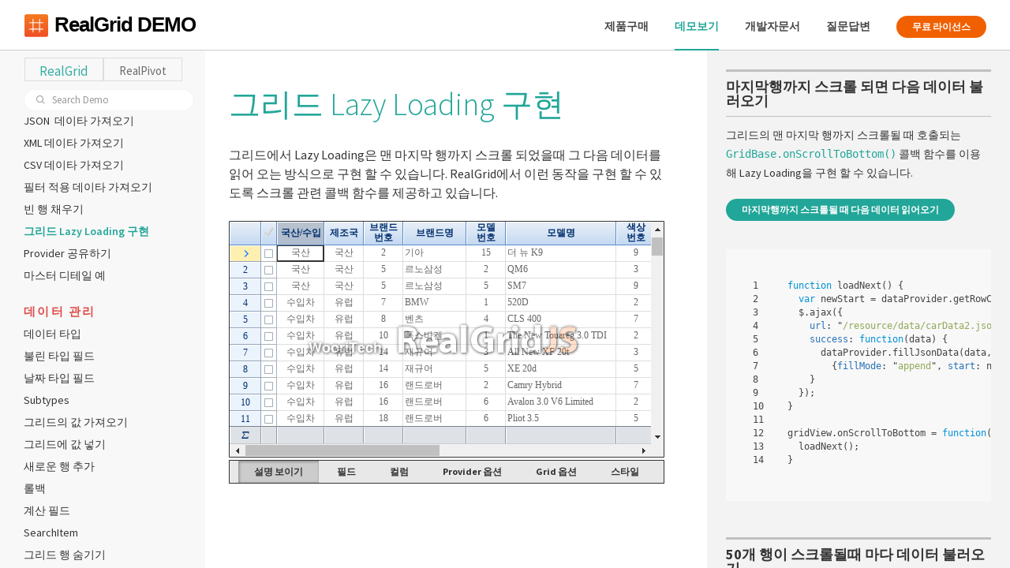

--- FILE ---
content_type: text/html; charset=utf-8
request_url: https://demo.realgrid.com/FillData/LazyLoading/
body_size: 9854
content:
<!DOCTYPE html>
<html>

    <head>
    <meta charset="utf-8">
    <meta http-equiv="X-UA-Compatible" content="IE=edge">
    <meta name="viewport" content="width=device-width, initial-scale=1">

    <!-- Site Title -->
    <title>RealGrid DEMO - html5/canvas Web Data Grid - RealGrid(웹 데이터 그리드 - 리얼그리드) 데모사이트 -
    그리드 Lazy Loading 구현
    </title>
    <meta name="description" content="그리드에서 Lazy Loading은 맨 마지막 행까지 스크롤 되었을때 그 다음 데이터를 읽어 오는 방식으로 구현 할 수 있습니다. RealGrid에서 이런 동작을 구현 할 수 있도록 스크롤 관련 콜백 함수를 제공하고 있습니다.">

    <!-- Favicon icon -->
    <link rel="shortcut icon" href="/images/favicon.ico">
    <link rel="stylesheet" href="/css/style.css">
    <link rel="stylesheet" href="/css/bootstrap.css">

    <script>
      (function(i,s,o,g,r,a,m){i['GoogleAnalyticsObject']=r;i[r]=i[r]||function(){
      (i[r].q=i[r].q||[]).push(arguments)},i[r].l=1*new Date();a=s.createElement(o),
      m=s.getElementsByTagName(o)[0];a.async=1;a.src=g;m.parentNode.insertBefore(a,m)
      })(window,document,'script','https://www.google-analytics.com/analytics.js','ga');

      ga('create', 'UA-35988301-3', 'auto');
      ga('send', 'pageview');

    </script>
    
    <script type="text/javascript" src="/lib/jquery/jquery-1.11.2.min.js"></script>

    

    
    
    
    

    <!-- app.js -->
    <script>
      var togglePageStyles = function() {
        var devbox = $('#devbox')[0];
        if (devbox) {
          $('#devbox').toggleClass('sidebar');
          $('.content-wrapper').toggleClass('with-devbox');
          window.dispatchEvent(new Event('resize'));
          if ($('#devbox').parent()[0] === $('.content')[0]) {
            $('.footer').before($('#devbox'));
          } else {
            $('.content').append($('#devbox'));
          }
        }
      }

      var showCodes = function(evt, cls) {
        $('.codeview.'+cls).slideToggle();
        $(event.target).toggleClass('active');
      }
    </script>

</head>


<body class="">

    <div class="nav dark">
    <div class="nav-group">
        <div class="nav-item">
            <span class="js-sidebar-toggle show-mobile">
                <span class="icon-menu"></span>
            </span>
            <a class="logo show-desktop"
                href=""
                title="RealGrid DEMO">
                <img src="/images/realgrid-logo.png"
                    alt="RealGrid DEMO">
                <span>RealGrid DEMO</span>
            </a>
        </div>
    </div>

    <div class="nav-group right">
        <div class="nav-item show-mobile">
            <span class="js-search-toggle">
                <span class="icon-search"></span>
            </span>
        </div>

        <div class="nav-item show-desktop">
            <a class="link"
                href="http://www.realgrid.com/#license">
                <span>제품구매</span>
            </a>
        </div>
        <div class="nav-item show-desktop active">
            <a class="link"
                href="http://demo.realgrid.com/">
                <span>데모보기</span>
            </a>
        </div>
        <div class="nav-item show-desktop">
            <a class="link"
                href="http://help.realgrid.com/">
                <span>개발자문서</span>
            </a>
        </div>
        <div class="nav-item show-desktop">
            <a class="link"
                href="https://forum.realgrid.com/">
                <span>질문답변</span>
            </a>
        </div>
        <div class="nav-item show-desktop">
            <a class="btn orange small round lowercase"
                href="http://service.realgrid.com/wheretogo"
                target="_new">
                <span>무료 라이선스</span>
            </a>
        </div>
    </div>
</div>


<script> 
  $(document).ready( function() {
    $('input[id="desktop-search-input"]').keyup(function(){

      var that = this, $allListElements = $('ul[class="list-toc"] > li');

      var $matchingListElements = $allListElements.filter(function(i, li){
          var listItemText = $(li).text().toUpperCase(),
              searchText = that.value.toUpperCase();
          return ~listItemText.indexOf(searchText);
      });

      $allListElements.hide();
      $matchingListElements.show();

    });

    $('#RealGrid').click(function() {
        $('.toc').show();
        $('.tocPivot').hide();
        gridTab();
    });

    $('#RealPivot').click(function() {
        $('.toc').hide();
        $('.tocPivot').show();
        pivotTab();
    });

    if((window.location.hash == "#RealGrid") || (window.location.pathname.indexOf("Pivot") == -1)){
        $('.toc').show();
        $('.tocPivot').hide();
        gridTab();
    }else if((window.location.hash == "#RealPivot") || (window.location.pathname.indexOf("Pivot") > -1)){
        $('.toc').hide();
        $('.tocPivot').show();
        pivotTab();
    } 

  });

  function gridTab(){
      document.getElementById("RealGrid").style.color = "#35aea2"
      document.getElementById("RealPivot").style.color = "#6c6c6c"

      document.getElementById("gridText").style.fontSize = "17px"
      document.getElementById("pivotText").style.fontSize = "15px"
  }

  function pivotTab(){
      document.getElementById("RealGrid").style.color = "#6c6c6c"
      document.getElementById("RealPivot").style.color = "#35aea2"

      document.getElementById("gridText").style.fontSize = "15px"
      document.getElementById("pivotText").style.fontSize = "17px"
  }
</script>

<div class="sidebar">
  <div class="wrapper-search">
  <!-- tab -->
    <div class="tab-wrap">
      <div>
        <article id="RealGrid" style="cursor:pointer">
          <h1 id="gridText">RealGrid</h1>
        </article>
        <article id="RealPivot" style="cursor:pointer">
          <h1 id="pivotText">RealPivot</h1>
        </article>
      </div>
    </div>
  <!-- -->
    <div class="input-symbol small round">
      <input type="text" placeholder="Search Demo" id="desktop-search-input" />
      <span class="icon-search"></span>
    </div>
    <div class="wrapper-desktop-search-results"></div>
  </div>

  <div class="sidebar-content">
    <div class="topcap">


    <!--
      <span class="title-sidebar" style="cursor:pointer;width:220px">RealGrid  데모보기</span><br/>
      <span class="title-pivot-sidebar" style="cursor:pointer;width:220px">RealPivot 데모보기</span>
    -->
      
    </div>

    <ul class="toc" id="toc">
        <li>
            <ul class="list-toc release">
                
                
                    
                    <li class="item-toc ">
                        <a href="/"
                          class="sidebar-link  ">
                            <span>RealGrid DEMO</span>
                        </a>
                    </li>
                    
                
                    
                    <li class="item-toc ">
                        <a href="/pivotRelease.html"
                          class="sidebar-link  ">
                            <span>Pivot 최신버전 1.0.17</span>
                        </a>
                    </li>
                    
                
                    
                    <li class="item-toc ">
                        <a href="/release/"
                          class="sidebar-link  ">
                            <span>최신버전 1.1.51</span>
                        </a>
                    </li>
                    
                
                    
                

                
            </ul>
        </li>

        
        <li>
          
            <div class="heading-toc">그리드 구성요소</div>
          
          <ul class="list-toc">
            
              <li class="item-toc ">
                <a href="/GridComponent/Indicator/"
                class=" sidebar-link ">
                  <span>인디케이터</span>
                  <span style="display: none;">
                  indicator, item, number, 행번호
                  </span>
                </a>
              </li>
              <li class="item-toc ">
                <a href="/GridComponent/StateBar/"
                class=" sidebar-link ">
                  <span>상태바</span>
                  <span style="display: none;">
                  StateBar, 상태, state, 행번호
                  </span>
                </a>
              </li>
              <li class="item-toc ">
                <a href="/GridComponent/CheckBar/"
                class=" sidebar-link ">
                  <span>체크바</span>
                  <span style="display: none;">
                  CheckBar, 체크, check
                  </span>
                </a>
              </li>
              <li class="item-toc ">
                <a href="/GridComponent/ContextMenu/"
                class=" sidebar-link ">
                  <span>컨텍스트 메뉴</span>
                  <span style="display: none;">
                  ContextMenu, 컨텍스트메뉴, 컨텍스트메뉴, 팝업, popup
                  </span>
                </a>
              </li>
              <li class="item-toc ">
                <a href="/GridComponent/ToastView/"
                class=" sidebar-link ">
                  <span>토스트 메시지 창</span>
                  <span style="display: none;">
                  ToastView, 토스트뷰
                  </span>
                </a>
              </li>
              <li class="item-toc ">
                <a href="/GridComponent/Cursor/"
                class=" sidebar-link ">
                  <span>커서</span>
                  <span style="display: none;">
                  Cursor, 커서
                  </span>
                </a>
              </li>
              <li class="item-toc ">
                <a href="/GridComponent/FixedColumns/"
                class=" sidebar-link ">
                  <span>열 고정하기</span>
                  <span style="display: none;">
                  FixedColumns, 열고정, 고정컬럼
                  </span>
                </a>
              </li>
              <li class="item-toc ">
                <a href="/GridComponent/FixedRows/"
                class=" sidebar-link ">
                  <span>행 고정하기</span>
                  <span style="display: none;">
                  FixedRows, 행고정
                  </span>
                </a>
              </li>
              <li class="item-toc ">
                <a href="/GridComponent/Selecting/"
                class=" sidebar-link ">
                  <span>선택</span>
                  <span style="display: none;">
                  Selecting, 선택, 영역선택, 선택영역
                  </span>
                </a>
              </li></ul>

        </li>
        
        <li>
          
            <div class="heading-toc">셀 구성요소</div>
          
          <ul class="list-toc">
            
              <li class="item-toc ">
                <a href="/CellComponent/BlankCell/"
                class=" sidebar-link ">
                  <span>같은 값의 셀 생략 하기</span>
                  <span style="display: none;">
                  BlankCell, 병합, 셀병합
                  </span>
                </a>
              </li>
              <li class="item-toc ">
                <a href="/CellComponent/CellButton/"
                class=" sidebar-link ">
                  <span>셀 버튼</span>
                  <span style="display: none;">
                  CellButton, button, 버튼
                  </span>
                </a>
              </li>
              <li class="item-toc ">
                <a href="/CellComponent/PopupMenu/"
                class=" sidebar-link ">
                  <span>팝업 메뉴</span>
                  <span style="display: none;">
                  PopupMenu, popup
                  </span>
                </a>
              </li>
              <li class="item-toc ">
                <a href="/CellComponent/CellMerging/"
                class=" sidebar-link ">
                  <span>셀 병합</span>
                  <span style="display: none;">
                  CellMerging, 병합, merge
                  </span>
                </a>
              </li>
              <li class="item-toc ">
                <a href="/CellComponent/LookupColumn/"
                class=" sidebar-link ">
                  <span>Lookup 컬럼</span>
                  <span style="display: none;">
                  LookupColumn, Lookup, label
                  </span>
                </a>
              </li>
              <li class="item-toc ">
                <a href="/CellComponent/LookupTree/"
                class=" sidebar-link ">
                  <span>Lookup 트리</span>
                  <span style="display: none;">
                  LookupTree
                  </span>
                </a>
              </li>
              <li class="item-toc ">
                <a href="/CellComponent/RegularExpression/"
                class=" sidebar-link ">
                  <span>정규식 표현</span>
                  <span style="display: none;">
                  RegularExpression, 정규식, 마스킹
                  </span>
                </a>
              </li>
              <li class="item-toc ">
                <a href="/CellComponent/Tooltip/"
                class=" sidebar-link ">
                  <span>툴팁</span>
                  <span style="display: none;">
                  Tooltip
                  </span>
                </a>
              </li>
              <li class="item-toc ">
                <a href="/CellComponent/EdgeMark/"
                class=" sidebar-link ">
                  <span>엣지마크</span>
                  <span style="display: none;">
                  edgemark, 엣지마크, 삼각형, 에지마크
                  </span>
                </a>
              </li></ul>

        </li>
        
        <li>
          
            <div class="heading-toc">컬럼</div>
          
          <ul class="list-toc">
            
              <li class="item-toc ">
                <a href="/Columns/SetColumn/"
                class=" sidebar-link ">
                  <span>컬럼 만들기</span>
                  <span style="display: none;">
                  컬럼, column, setColumns
                  </span>
                </a>
              </li>
              <li class="item-toc ">
                <a href="/Columns/ColumnProperties/"
                class=" sidebar-link ">
                  <span>컬럼 속성 변경하기</span>
                  <span style="display: none;">
                  column, 컬럼, properties, 속성
                  </span>
                </a>
              </li>
              <li class="item-toc ">
                <a href="/Columns/ColumnGrouping/"
                class=" sidebar-link ">
                  <span>컬럼 그룹핑</span>
                  <span style="display: none;">
                  Grouping
                  </span>
                </a>
              </li>
              <li class="item-toc ">
                <a href="/Columns/ColumnLayout/"
                class=" sidebar-link ">
                  <span>컬럼 레이아웃</span>
                  <span style="display: none;">
                  Layout, 레이아웃
                  </span>
                </a>
              </li>
              <li class="item-toc ">
                <a href="/Columns/ColumnHeight/"
                class=" sidebar-link ">
                  <span>컬럼 높이</span>
                  <span style="display: none;">
                  Height, 높이, 컬럼높이
                  </span>
                </a>
              </li>
              <li class="item-toc ">
                <a href="/Columns/ColumnMoving/"
                class=" sidebar-link ">
                  <span>컬럼 이동</span>
                  <span style="display: none;">
                  Moving, 이동
                  </span>
                </a>
              </li>
              <li class="item-toc ">
                <a href="/Columns/ColumnResizing/"
                class=" sidebar-link ">
                  <span>컬럼 너비 조정</span>
                  <span style="display: none;">
                  Resizing
                  </span>
                </a>
              </li>
              <li class="item-toc ">
                <a href="/Columns/GridFitting/"
                class=" sidebar-link ">
                  <span>컬럼 너비 자동 조정</span>
                  <span style="display: none;">
                  Fitting
                  </span>
                </a>
              </li>
              <li class="item-toc ">
                <a href="/Columns/ColumnSorting/"
                class=" sidebar-link ">
                  <span>데이터 정렬(Sorting)</span>
                  <span style="display: none;">
                  Sorting, 소트, 소팅
                  </span>
                </a>
              </li>
              <li class="item-toc ">
                <a href="/Columns/ColumnFiltering/"
                class=" sidebar-link ">
                  <span>데이터 필터링(Filtering)</span>
                  <span style="display: none;">
                  Filtering, 필터링, 필터
                  </span>
                </a>
              </li>
              <li class="item-toc ">
                <a href="/Columns/FitRowHeight/"
                class=" sidebar-link ">
                  <span>행 높이 개별지정</span>
                  <span style="display: none;">
                  Height, 행 높이
                  </span>
                </a>
              </li>
              <li class="item-toc ">
                <a href="/Columns/AutoFilter/"
                class=" sidebar-link ">
                  <span>자동 필터링(Auto Filter)</span>
                  <span style="display: none;">
                  Filtering, 필터링, 필터, Custom, 자동, auto
                  </span>
                </a>
              </li></ul>

        </li>
        
        <li>
          
            <div class="heading-toc">헤더와 푸터</div>
          
          <ul class="list-toc">
            
              <li class="item-toc ">
                <a href="/HeaderAndFooter/HeaderHeight/"
                class=" sidebar-link ">
                  <span>헤더 높이</span>
                  <span style="display: none;">
                  Header, Height, item, number, 행번호
                  </span>
                </a>
              </li>
              <li class="item-toc ">
                <a href="/HeaderAndFooter/HeaderImage/"
                class=" sidebar-link ">
                  <span>헤더 이미지 사용</span>
                  <span style="display: none;">
                  Header Image, Header, image, 이미지, 헤더 이미지
                  </span>
                </a>
              </li>
              <li class="item-toc ">
                <a href="/HeaderAndFooter/HeaderCheckbox/"
                class=" sidebar-link ">
                  <span>헤더 체크박스 사용</span>
                  <span style="display: none;">
                  Header checkbox, Header, checkbox, 체크박스
                  </span>
                </a>
              </li>
              <li class="item-toc ">
                <a href="/HeaderAndFooter/HeaderSubText/"
                class=" sidebar-link ">
                  <span>헤더 추가 문자열 사용</span>
                  <span style="display: none;">
                  header, subtext, 헤더, 서브텍스트, 추가 문자열
                  </span>
                </a>
              </li>
              <li class="item-toc ">
                <a href="/HeaderAndFooter/HeaderSummary/"
                class=" sidebar-link ">
                  <span>상단 합계 표시</span>
                  <span style="display: none;">
                  header, summary, 합계
                  </span>
                </a>
              </li>
              <li class="item-toc ">
                <a href="/HeaderAndFooter/ColumnFooter/"
                class=" sidebar-link ">
                  <span>컬럼 푸터</span>
                  <span style="display: none;">
                  footer, summary, 합계, 푸터
                  </span>
                </a>
              </li>
              <li class="item-toc ">
                <a href="/HeaderAndFooter/FooterMerge/"
                class=" sidebar-link ">
                  <span>푸터 병합</span>
                  <span style="display: none;">
                  footer, merge, 푸터, 병합, 머지
                  </span>
                </a>
              </li>
              <li class="item-toc ">
                <a href="/HeaderAndFooter/MultiFooter/"
                class=" sidebar-link ">
                  <span>멀티 푸터</span>
                  <span style="display: none;">
                  footer, summary, 합계, 푸터, 멀티푸터, 여러줄, multi footer
                  </span>
                </a>
              </li>
              <li class="item-toc ">
                <a href="/HeaderAndFooter/GroupColumnFooterMerge/"
                class=" sidebar-link ">
                  <span>그룹컬럼 푸터 병합</span>
                  <span style="display: none;">
                  footer, merge, 푸터, 병합, 머지
                  </span>
                </a>
              </li></ul>

        </li>
        
        <li>
          
            <div class="heading-toc">행 그룹</div>
          
          <ul class="list-toc">
            
              <li class="item-toc ">
                <a href="/RowGroup/RowGrouping/"
                class=" sidebar-link ">
                  <span>행 그룹핑</span>
                  <span style="display: none;">
                  grouping, 그룹
                  </span>
                </a>
              </li>
              <li class="item-toc ">
                <a href="/RowGroup/GroupingApi/"
                class=" sidebar-link ">
                  <span>그룹핑 API</span>
                  <span style="display: none;">
                  grouping, rowGroup, 행그룹, 그룹
                  </span>
                </a>
              </li>
              <li class="item-toc ">
                <a href="/RowGroup/MergedRowGrouping/"
                class=" sidebar-link ">
                  <span>행 병합 그룹핑</span>
                  <span style="display: none;">
                  grouping, merge, 병합
                  </span>
                </a>
              </li>
              <li class="item-toc ">
                <a href="/RowGroup/ItemModelApi/"
                class=" sidebar-link ">
                  <span>아이템 모델</span>
                  <span style="display: none;">
                  item, 모델, model
                  </span>
                </a>
              </li>
              <li class="item-toc ">
                <a href="/RowGroup/RowGroupEvent/"
                class=" sidebar-link ">
                  <span>행 그룹핑 이벤트</span>
                  <span style="display: none;">
                  grouping, 그룹, event, onExpanded, onCollapsed, onExpanding, onCollapsing
                  </span>
                </a>
              </li></ul>

        </li>
        
        <li>
          
            <div class="heading-toc">데이터 가져오기</div>
          
          <ul class="list-toc">
            
              <li class="item-toc ">
                <a href="/FillData/LoadArrayData/"
                class=" sidebar-link ">
                  <span>Array 데이타 가져오기</span>
                  <span style="display: none;">
                  filldata, json
                  </span>
                </a>
              </li>
              <li class="item-toc ">
                <a href="/FillData/LoadJsonData/"
                class=" sidebar-link ">
                  <span>JSON  데이타 가져오기</span>
                  <span style="display: none;">
                  filldata, json
                  </span>
                </a>
              </li>
              <li class="item-toc ">
                <a href="/FillData/LoadXmlData/"
                class=" sidebar-link ">
                  <span>XML 데이타 가져오기</span>
                  <span style="display: none;">
                  filldata, xml
                  </span>
                </a>
              </li>
              <li class="item-toc ">
                <a href="/FillData/LoadCsvData/"
                class=" sidebar-link ">
                  <span>CSV 데이타 가져오기</span>
                  <span style="display: none;">
                  filldata, csv
                  </span>
                </a>
              </li>
              <li class="item-toc ">
                <a href="/FillData/LoadFilter/"
                class=" sidebar-link ">
                  <span>필터 적용 데이타 가져오기</span>
                  <span style="display: none;">
                  filldata
                  </span>
                </a>
              </li>
              <li class="item-toc ">
                <a href="/FillData/SetRowCount/"
                class=" sidebar-link ">
                  <span>빈 행 채우기</span>
                  <span style="display: none;">
                  filldata, setRowCount
                  </span>
                </a>
              </li>
              <li class="item-toc current">
                <a href="/FillData/LazyLoading/"
                class="current sidebar-link ">
                  <span>그리드 Lazy Loading 구현</span>
                  <span style="display: none;">
                  filldata, lazy
                  </span>
                </a>
              </li>
              <li class="item-toc ">
                <a href="/FillData/ProviderSharing/"
                class=" sidebar-link ">
                  <span>Provider 공유하기</span>
                  <span style="display: none;">
                  filldata, Provider
                  </span>
                </a>
              </li>
              <li class="item-toc ">
                <a href="/FillData/MasterDetailSample/"
                class=" sidebar-link ">
                  <span>마스터 디테일 예</span>
                  <span style="display: none;">
                  filldata, sample, master, detail
                  </span>
                </a>
              </li></ul>

        </li>
        
        <li>
          
            <div class="heading-toc">데이터 관리</div>
          
          <ul class="list-toc">
            
              <li class="item-toc ">
                <a href="/DataManager/DataType/"
                class=" sidebar-link ">
                  <span>데이터 타입</span>
                  <span style="display: none;">
                  data, datatype
                  </span>
                </a>
              </li>
              <li class="item-toc ">
                <a href="/DataManager/BooleanField/"
                class=" sidebar-link ">
                  <span>불린 타입 필드</span>
                  <span style="display: none;">
                  data, bool, boolean
                  </span>
                </a>
              </li>
              <li class="item-toc ">
                <a href="/DataManager/DatetimeField/"
                class=" sidebar-link ">
                  <span>날짜 타입 필드</span>
                  <span style="display: none;">
                  data, date, datetime, time
                  </span>
                </a>
              </li>
              <li class="item-toc ">
                <a href="/DataManager/Subtypes/"
                class=" sidebar-link ">
                  <span>Subtypes</span>
                  <span style="display: none;">
                  data, subtypes
                  </span>
                </a>
              </li>
              <li class="item-toc ">
                <a href="/DataManager/GetValues/"
                class=" sidebar-link ">
                  <span>그리드의 값 가져오기</span>
                  <span style="display: none;">
                  data, getvalus
                  </span>
                </a>
              </li>
              <li class="item-toc ">
                <a href="/DataManager/SetValues/"
                class=" sidebar-link ">
                  <span>그리드에 값 넣기</span>
                  <span style="display: none;">
                  data, setvalus
                  </span>
                </a>
              </li>
              <li class="item-toc ">
                <a href="/DataManager/AddDataRow/"
                class=" sidebar-link ">
                  <span>새로운 행 추가</span>
                  <span style="display: none;">
                  data, add, 추가
                  </span>
                </a>
              </li>
              <li class="item-toc ">
                <a href="/DataManager/DataRollback/"
                class=" sidebar-link ">
                  <span>롤백</span>
                  <span style="display: none;">
                  data, rollback
                  </span>
                </a>
              </li>
              <li class="item-toc ">
                <a href="/DataManager/CalculateField/"
                class=" sidebar-link ">
                  <span>계산 필드</span>
                  <span style="display: none;">
                  data, calcfield, 계산
                  </span>
                </a>
              </li>
              <li class="item-toc ">
                <a href="/DataManager/SearchItem/"
                class=" sidebar-link ">
                  <span>SearchItem</span>
                  <span style="display: none;">
                  data, SearchItem, 검색
                  </span>
                </a>
              </li>
              <li class="item-toc ">
                <a href="/DataManager/hideRow/"
                class=" sidebar-link ">
                  <span>그리드 행 숨기기</span>
                  <span style="display: none;">
                  data, hide
                  </span>
                </a>
              </li></ul>

        </li>
        
        <li>
          
            <div class="heading-toc">페이지 처리</div>
          
          <ul class="list-toc">
            
              <li class="item-toc ">
                <a href="/Paging/paging1/"
                class=" sidebar-link ">
                  <span>그리드에서 페이징 처리</span>
                  <span style="display: none;">
                  paging, 페이징
                  </span>
                </a>
              </li></ul>

        </li>
        
        <li>
          
            <div class="heading-toc">그리드 편집</div>
          
          <ul class="list-toc">
            
              <li class="item-toc ">
                <a href="/Editing/Inserting/"
                class=" sidebar-link ">
                  <span>데이터 추가 또는 삽입</span>
                  <span style="display: none;">
                  editing, 편집, inserting
                  </span>
                </a>
              </li>
              <li class="item-toc ">
                <a href="/Editing/Updating/"
                class=" sidebar-link ">
                  <span>데이터 수정</span>
                  <span style="display: none;">
                  editing, 편집, updating
                  </span>
                </a>
              </li>
              <li class="item-toc ">
                <a href="/Editing/Deleting/"
                class=" sidebar-link ">
                  <span>데이터 삭제</span>
                  <span style="display: none;">
                  editing, 편집, deleting, 삭제
                  </span>
                </a>
              </li>
              <li class="item-toc ">
                <a href="/Editing/RowStates/"
                class=" sidebar-link ">
                  <span>행 상태</span>
                  <span style="display: none;">
                  editing, 편집, rowstate, state, 행상태
                  </span>
                </a>
              </li>
              <li class="item-toc ">
                <a href="/Editing/Editors/"
                class=" sidebar-link ">
                  <span>기본 편집기</span>
                  <span style="display: none;">
                  editing, 편집, 편집기, editor
                  </span>
                </a>
              </li>
              <li class="item-toc ">
                <a href="/Editing/ReadOnlyColumns/"
                class=" sidebar-link ">
                  <span>읽기 전용 컬럼</span>
                  <span style="display: none;">
                  editing, 편집, 편집불가
                  </span>
                </a>
              </li>
              <li class="item-toc ">
                <a href="/Editing/MaskEditor/"
                class=" sidebar-link ">
                  <span>마스크 편집기</span>
                  <span style="display: none;">
                  editor, mask
                  </span>
                </a>
              </li>
              <li class="item-toc ">
                <a href="/Editing/CopyAndPaste/"
                class=" sidebar-link ">
                  <span>복사하기 / 붙여넣기</span>
                  <span style="display: none;">
                  editing, 편집, 복사, 붙여넣기, copy, paste
                  </span>
                </a>
              </li>
              <li class="item-toc ">
                <a href="/Editing/MultiCheckCellEditor/"
                class=" sidebar-link ">
                  <span>동시선택 편집기</span>
                  <span style="display: none;">
                  editing, 편집, 편집기, editor, multi, check
                  </span>
                </a>
              </li>
              <li class="item-toc ">
                <a href="/Editing/BTDateCellEditor/"
                class=" sidebar-link ">
                  <span>월 선택 달력</span>
                  <span style="display: none;">
                  editing, 편집, 편집기, editor, 달력, 월
                  </span>
                </a>
              </li>
              <li class="item-toc ">
                <a href="/Editing/WeekDateCellEditor/"
                class=" sidebar-link ">
                  <span>주차 선택 달력</span>
                  <span style="display: none;">
                  editing, 편집, 편집기, editor, 달력, 주차
                  </span>
                </a>
              </li>
              <li class="item-toc ">
                <a href="/Editing/LineCellEditor/"
                class=" sidebar-link ">
                  <span>문자 입력 제한</span>
                  <span style="display: none;">
                  editing, 편집, 편집기, editor
                  </span>
                </a>
              </li></ul>

        </li>
        
        <li>
          
            <div class="heading-toc">유효성 검사</div>
          
          <ul class="list-toc">
            
              <li class="item-toc ">
                <a href="/Validation/ColumnValidation/"
                class=" sidebar-link ">
                  <span>컬럼 유효성 검사</span>
                  <span style="display: none;">
                  validation, 유효성
                  </span>
                </a>
              </li>
              <li class="item-toc ">
                <a href="/Validation/RowValidation/"
                class=" sidebar-link ">
                  <span>행 유효성 검사</span>
                  <span style="display: none;">
                  validation, 유효성
                  </span>
                </a>
              </li>
              <li class="item-toc ">
                <a href="/Validation/CustomColumnValidation/"
                class=" sidebar-link ">
                  <span>사용자 지정 컬럼 유효성 검사</span>
                  <span style="display: none;">
                  validation, 유효성
                  </span>
                </a>
              </li>
              <li class="item-toc ">
                <a href="/Validation/CustomRowValidation/"
                class=" sidebar-link ">
                  <span>사용자 지정 행 유효성 검사</span>
                  <span style="display: none;">
                  validation, 유효성
                  </span>
                </a>
              </li>
              <li class="item-toc ">
                <a href="/Validation/CheckValidation/"
                class=" sidebar-link ">
                  <span>전체 유효성 검사</span>
                  <span style="display: none;">
                  validation, 유효성
                  </span>
                </a>
              </li></ul>

        </li>
        
        <li>
          
            <div class="heading-toc">렌더러</div>
          
          <ul class="list-toc">
            
              <li class="item-toc ">
                <a href="/Renderer/TextCellRenderer/"
                class=" sidebar-link ">
                  <span>텍스트 렌더러</span>
                  <span style="display: none;">
                  렌더러, renderer
                  </span>
                </a>
              </li>
              <li class="item-toc ">
                <a href="/Renderer/CheckCellRenderer/"
                class=" sidebar-link ">
                  <span>체크 렌더러</span>
                  <span style="display: none;">
                  렌더러, renderer
                  </span>
                </a>
              </li>
              <li class="item-toc ">
                <a href="/Renderer/BarCellRenderer/"
                class=" sidebar-link ">
                  <span>바 렌더러</span>
                  <span style="display: none;">
                  렌더러, renderer, bar
                  </span>
                </a>
              </li>
              <li class="item-toc ">
                <a href="/Renderer/ImageCellRenderer/"
                class=" sidebar-link ">
                  <span>이미지 렌더러</span>
                  <span style="display: none;">
                  렌더러, renderer, image
                  </span>
                </a>
              </li>
              <li class="item-toc ">
                <a href="/Renderer/IconCellRenderer/"
                class=" sidebar-link ">
                  <span>아이콘 렌더러</span>
                  <span style="display: none;">
                  렌더러, renderer, icon
                  </span>
                </a>
              </li>
              <li class="item-toc ">
                <a href="/Renderer/ShapeCellRenderer/"
                class=" sidebar-link ">
                  <span>도형 렌더러</span>
                  <span style="display: none;">
                  렌더러, renderer
                  </span>
                </a>
              </li>
              <li class="item-toc ">
                <a href="/Renderer/SignalCellRenderer/"
                class=" sidebar-link ">
                  <span>시그널 렌더러</span>
                  <span style="display: none;">
                  렌더러, renderer
                  </span>
                </a>
              </li>
              <li class="item-toc ">
                <a href="/Renderer/LinkCellRenderer/"
                class=" sidebar-link ">
                  <span>링크 렌더러</span>
                  <span style="display: none;">
                  렌더러, renderer
                  </span>
                </a>
              </li>
              <li class="item-toc ">
                <a href="/Renderer/BarcodeCellRenderer/"
                class=" sidebar-link ">
                  <span>바코드 렌더러</span>
                  <span style="display: none;">
                  렌더러, renderer
                  </span>
                </a>
              </li>
              <li class="item-toc ">
                <a href="/Renderer/RendererwithStyles/"
                class=" sidebar-link ">
                  <span>렌더러 동적 적용</span>
                  <span style="display: none;">
                  렌더러, renderer
                  </span>
                </a>
              </li>
              <li class="item-toc ">
                <a href="/Renderer/multiIconCellRenderer/"
                class=" sidebar-link ">
                  <span>다중 아이콘 렌더러</span>
                  <span style="display: none;">
                  렌더러, renderer, icon, 다중, 아이콘
                  </span>
                </a>
              </li></ul>

        </li>
        
        <li>
          
            <div class="heading-toc">시리즈 컬럼</div>
          
          <ul class="list-toc">
            
              <li class="item-toc ">
                <a href="/Series/SeriesColumn/"
                class=" sidebar-link ">
                  <span>시리즈 컬럼</span>
                  <span style="display: none;">
                  시리즈, series
                  </span>
                </a>
              </li>
              <li class="item-toc ">
                <a href="/Series/SparkLineRenderer/"
                class=" sidebar-link ">
                  <span>스파크 라인 렌더러</span>
                  <span style="display: none;">
                  시리즈, series, SparkLine
                  </span>
                </a>
              </li>
              <li class="item-toc ">
                <a href="/Series/ActualTargetRenderer/"
                class=" sidebar-link ">
                  <span>성과/목표 렌더러</span>
                  <span style="display: none;">
                  시리즈, series, target
                  </span>
                </a>
              </li></ul>

        </li>
        
        <li>
          
            <div class="heading-toc">그리드 스타일</div>
          
          <ul class="list-toc">
            
              <li class="item-toc ">
                <a href="/GridStyle/StylesOverview/"
                class=" sidebar-link ">
                  <span>스타일 개요</span>
                  <span style="display: none;">
                  Style, Dynamic Styles, 스타일, 동적스타일
                  </span>
                </a>
              </li>
              <li class="item-toc ">
                <a href="/GridStyle/StyleRegions/"
                class=" sidebar-link ">
                  <span>Style Regions document</span>
                  <span style="display: none;">
                  style, 스타일
                  </span>
                </a>
              </li>
              <li class="item-toc ">
                <a href="/GridStyle/StyleProperties/"
                class=" sidebar-link ">
                  <span>스타일 속성</span>
                  <span style="display: none;">
                  Style, Dynamic Styles, Properties, 속성, 스타일, 동적스타일
                  </span>
                </a>
              </li>
              <li class="item-toc ">
                <a href="/GridStyle/DynamicStylesonColumns/"
                class=" sidebar-link ">
                  <span>동적 컬럼 스타일</span>
                  <span style="display: none;">
                  Style, Dynamic Styles, 스타일, 동적스타일
                  </span>
                </a>
              </li>
              <li class="item-toc ">
                <a href="/GridStyle/DynamicStylesonRows/"
                class=" sidebar-link ">
                  <span>동적 행 스타일</span>
                  <span style="display: none;">
                  Style, Dynamic Styles, 스타일, 동적스타일
                  </span>
                </a>
              </li>
              <li class="item-toc ">
                <a href="/GridStyle/CSSStyles/"
                class=" sidebar-link ">
                  <span>CSS Styles</span>
                  <span style="display: none;">
                  style, 스타일, css, 씨에스에스
                  </span>
                </a>
              </li>
              <li class="item-toc ">
                <a href="/GridStyle/DataCellStyleOverview/"
                class=" sidebar-link ">
                  <span>DataCellStyle Overview</span>
                  <span style="display: none;">
                  style, 스타일
                  </span>
                </a>
              </li>
              <li class="item-toc ">
                <a href="/GridStyle/EditingProperties/"
                class=" sidebar-link ">
                  <span>편집관련 속성들</span>
                  <span style="display: none;">
                  style, 스타일
                  </span>
                </a>
              </li>
              <li class="item-toc ">
                <a href="/GridStyle/SkinsThemes/"
                class=" sidebar-link ">
                  <span>그리드 테마(Skin)</span>
                  <span style="display: none;">
                  Style, 테마, theme
                  </span>
                </a>
              </li>
              <li class="item-toc ">
                <a href="/GridStyle/DynamicStyles/"
                class=" sidebar-link ">
                  <span>동적 스타일</span>
                  <span style="display: none;">
                  style, 스타일, dynamicStyles, dynamic, 동적
                  </span>
                </a>
              </li>
              <li class="item-toc ">
                <a href="/GridStyle/scrollMessage/"
                class=" sidebar-link ">
                  <span>scrollMessage</span>
                  <span style="display: none;">
                  style, 스타일, css, 씨에스에스, 스크롤, scroll
                  </span>
                </a>
              </li></ul>

        </li>
        
        <li>
          
            <div class="heading-toc">엑셀 내보내기</div>
          
          <ul class="list-toc">
            
              <li class="item-toc ">
                <a href="/Excels/ExcelExport/"
                class=" sidebar-link ">
                  <span>Excel Export</span>
                  <span style="display: none;">
                  excel, export
                  </span>
                </a>
              </li>
              <li class="item-toc ">
                <a href="/Excels/ExcelColumnGroup/"
                class=" sidebar-link ">
                  <span>Excel - Column Group</span>
                  <span style="display: none;">
                  excel, export, group
                  </span>
                </a>
              </li>
              <li class="item-toc ">
                <a href="/Excels/ExcelRowGroup/"
                class=" sidebar-link ">
                  <span>Excel - Row Group</span>
                  <span style="display: none;">
                  excel, export, group
                  </span>
                </a>
              </li>
              <li class="item-toc ">
                <a href="/Excels/ExcelColumnMerge/"
                class=" sidebar-link ">
                  <span>Excel - Column Merge</span>
                  <span style="display: none;">
                  excel, export, merge
                  </span>
                </a>
              </li>
              <li class="item-toc ">
                <a href="/Excels/ExcelMergedRowGroup/"
                class=" sidebar-link ">
                  <span>Excel - Merged Row Group</span>
                  <span style="display: none;">
                  excel, export, mergedRowGroup, rowGroup, merge
                  </span>
                </a>
              </li>
              <li class="item-toc ">
                <a href="/Excels/ExcelTreeView/"
                class=" sidebar-link ">
                  <span>Excel - TreeView</span>
                  <span style="display: none;">
                  excel, export, tree
                  </span>
                </a>
              </li>
              <li class="item-toc ">
                <a href="/Excels/ExportDocumentTitle/"
                class=" sidebar-link ">
                  <span>Export DocumentTitle</span>
                  <span style="display: none;">
                  excel, title
                  </span>
                </a>
              </li>
              <li class="item-toc ">
                <a href="/Excels/ExcelMultiExport/"
                class=" sidebar-link ">
                  <span>Excel - MultiExport</span>
                  <span style="display: none;">
                  excel, export, group
                  </span>
                </a>
              </li>
              <li class="item-toc ">
                <a href="/Excels/ExportToCsv/"
                class=" sidebar-link ">
                  <span>ExportToCsv</span>
                  <span style="display: none;">
                  excel, export, csv
                  </span>
                </a>
              </li></ul>

        </li>
        
        <li>
          
            <div class="heading-toc">성능</div>
          
          <ul class="list-toc">
            
              <li class="item-toc ">
                <a href="/Performance/ScrollTest/"
                class=" sidebar-link ">
                  <span>스크롤 성능 테스트</span>
                  <span style="display: none;">
                  성능, performance, 스크롤, scroll
                  </span>
                </a>
              </li>
              <li class="item-toc ">
                <a href="/Performance/ScrollTest2/"
                class=" sidebar-link ">
                  <span>스크롤 성능 테스트 2</span>
                  <span style="display: none;">
                  성능, performance, 스크롤, scroll
                  </span>
                </a>
              </li>
              <li class="item-toc ">
                <a href="/Performance/LargeDataLoadTest/"
                class=" sidebar-link ">
                  <span>대량 데이터 불러오기</span>
                  <span style="display: none;">
                  성능, performance, 스크롤, scroll
                  </span>
                </a>
              </li></ul>

        </li>
        
        <li>
          
            <div class="heading-toc">이벤트</div>
          
          <ul class="list-toc">
            
              <li class="item-toc ">
                <a href="/Event/EventOrder/"
                class=" sidebar-link ">
                  <span>Event Order</span>
                  <span style="display: none;">
                  event, 이벤트
                  </span>
                </a>
              </li>
              <li class="item-toc ">
                <a href="/Event/RegionEvents/"
                class=" sidebar-link ">
                  <span>Region Events</span>
                  <span style="display: none;">
                  event, 이벤트
                  </span>
                </a>
              </li></ul>

        </li>
        
        <li>
          
            <div class="heading-toc">트리뷰(TreeView)</div>
          
          <ul class="list-toc">
            
              <li class="item-toc ">
                <a href="/Tree/TreeDataModel/"
                class=" sidebar-link ">
                  <span>트리뷰 데이터 모델</span>
                  <span style="display: none;">
                  트리, Tree
                  </span>
                </a>
              </li>
              <li class="item-toc ">
                <a href="/Tree/TreeArrayDataSet/"
                class=" sidebar-link ">
                  <span>트리 구현 - Array 데이터</span>
                  <span style="display: none;">
                  트리, Tree
                  </span>
                </a>
              </li>
              <li class="item-toc ">
                <a href="/Tree/TreeJsonDataSet/"
                class=" sidebar-link ">
                  <span>트리 구현 - JSON 데이터</span>
                  <span style="display: none;">
                  트리, Tree
                  </span>
                </a>
              </li>
              <li class="item-toc ">
                <a href="/Tree/TreeXmlDataSet/"
                class=" sidebar-link ">
                  <span>트리 구현 - XML 데이터</span>
                  <span style="display: none;">
                  트리, Tree
                  </span>
                </a>
              </li>
              <li class="item-toc ">
                <a href="/Tree/TreeCsvDataSet/"
                class=" sidebar-link ">
                  <span>트리 구현 - CSV 데이터</span>
                  <span style="display: none;">
                  트리, Tree
                  </span>
                </a>
              </li>
              <li class="item-toc ">
                <a href="/Tree/TreeJQueryajax/"
                class=" sidebar-link ">
                  <span>jQuery ajax() 이용하기</span>
                  <span style="display: none;">
                  트리, Tree
                  </span>
                </a>
              </li>
              <li class="item-toc ">
                <a href="/Tree/TreeLazyLoading/"
                class=" sidebar-link ">
                  <span>트리뷰 Lazy Loading 구현</span>
                  <span style="display: none;">
                  트리, Tree
                  </span>
                </a>
              </li>
              <li class="item-toc ">
                <a href="/Tree/TreeNodeControl/"
                class=" sidebar-link ">
                  <span>트리뷰 노드 조작하기</span>
                  <span style="display: none;">
                  트리, Tree
                  </span>
                </a>
              </li>
              <li class="item-toc ">
                <a href="/Tree/TreeCheckBox/"
                class=" sidebar-link ">
                  <span>트리뷰의 특별한 체크박스</span>
                  <span style="display: none;">
                  트리, Tree
                  </span>
                </a>
              </li>
              <li class="item-toc ">
                <a href="/Tree/TreeEditing/"
                class=" sidebar-link ">
                  <span>트리뷰에서 추가/수정/삭제</span>
                  <span style="display: none;">
                  트리, Tree
                  </span>
                </a>
              </li>
              <li class="item-toc ">
                <a href="/Tree/TreeIcons/"
                class=" sidebar-link ">
                  <span>트리뷰 아이콘 컨트롤하기</span>
                  <span style="display: none;">
                  트리, Tree
                  </span>
                </a>
              </li>
              <li class="item-toc ">
                <a href="/Tree/TreeSearchRow/"
                class=" sidebar-link ">
                  <span>트리뷰 노드 검색하기</span>
                  <span style="display: none;">
                  트리, Tree, search
                  </span>
                </a>
              </li></ul>

        </li>
        
        <li>
          
            <div class="heading-toc">차트 및 리포트 연동</div>
          
          <ul class="list-toc">
            
              <li class="item-toc ">
                <a href="/Interface/ColumnSelecting/"
                class=" sidebar-link ">
                  <span>하이차트 연동 컬럼 선택</span>
                  <span style="display: none;">
                  연동, interface
                  </span>
                </a>
              </li>
              <li class="item-toc ">
                <a href="/Interface/ColumnFiltering/"
                class=" sidebar-link ">
                  <span>하이차트 연동 컬럼 필터링</span>
                  <span style="display: none;">
                  연동, interface
                  </span>
                </a>
              </li>
              <li class="item-toc ">
                <a href="/Interface/RowSelecting/"
                class=" sidebar-link ">
                  <span>하이차트 연동 행 선택</span>
                  <span style="display: none;">
                  연동, interface
                  </span>
                </a>
              </li>
              <li class="item-toc ">
                <a href="/Interface/UbiReport/"
                class=" sidebar-link ">
                  <span>유비리포트(UbiReport) 연동</span>
                  <span style="display: none;">
                  연동, interface
                  </span>
                </a>
              </li>
              <li class="item-toc ">
                <a href="/Interface/CrownixReport/"
                class=" sidebar-link ">
                  <span>Crownix 리포트 연동</span>
                  <span style="display: none;">
                  연동, interface
                  </span>
                </a>
              </li>
              <li class="item-toc ">
                <a href="/Interface/OZReport/"
                class=" sidebar-link ">
                  <span>OZ 리포트 연동</span>
                  <span style="display: none;">
                  연동, interface
                  </span>
                </a>
              </li>
              <li class="item-toc ">
                <a href="/Interface/AmchartCheckRows/"
                class=" sidebar-link ">
                  <span>amchart 연동 행 체크</span>
                  <span style="display: none;">
                  연동, interface
                  </span>
                </a>
              </li>
              <li class="item-toc ">
                <a href="/Interface/AmchartRowSelecting/"
                class=" sidebar-link ">
                  <span>amchart 연동 행 선택</span>
                  <span style="display: none;">
                  연동, interface
                  </span>
                </a>
              </li></ul>

        </li>
        

    </ul>

    <!-- pivot list-->
    <ul class="tocPivot" id="tocPivot" style="display:none">
        <li>
            <ul class="list-toc release">
                
                
                    
                    <li class="item-toc ">
                        <a href="/"
                          class="sidebar-link  ">
                            <span>RealGrid DEMO</span>
                        </a>
                    </li>
                    
                
                    
                    <li class="item-toc ">
                        <a href="/pivotRelease.html"
                          class="sidebar-link  ">
                            <span>Pivot 최신버전 1.0.17</span>
                        </a>
                    </li>
                    
                
                    
                    <li class="item-toc ">
                        <a href="/release/"
                          class="sidebar-link  ">
                            <span>최신버전 1.1.51</span>
                        </a>
                    </li>
                    
                
                    
                

                
            </ul>
        </li>

        
        <li>
          
            <div class="heading-toc">피벗(RealPivot)</div>
          
          <ul class="list-toc">
            
              <li class="item-toc ">
                <a href="/Pivot/PivotTutorial/"
                class=" sidebar-link ">
                  <span>
                    피벗 설치하기 
                    </span>
                  <span style="display: none;">
                  pivot
                  </span>
                </a>
              </li>
              <li class="item-toc ">
                <a href="/Pivot/PivotGrid/"
                class=" sidebar-link ">
                  <span>
                    피벗 & 그리드 
                    </span>
                  <span style="display: none;">
                  pivot, grid, 피벗
                  </span>
                </a>
              </li>
              <li class="item-toc ">
                <a href="/Pivot/PivotSorting/"
                class=" sidebar-link ">
                  <span>
                    피벗 정렬(Sorting) 
                    </span>
                  <span style="display: none;">
                  pivot, sort
                  </span>
                </a>
              </li>
              <li class="item-toc ">
                <a href="/Pivot/PivotFiltering/"
                class=" sidebar-link ">
                  <span>
                    피벗 필터링(Filtering) 
                    </span>
                  <span style="display: none;">
                  pivot, filter
                  </span>
                </a>
              </li>
              <li class="item-toc ">
                <a href="/Pivot/PivotDatetime1/"
                class=" sidebar-link ">
                  <span>
                    피벗 날짜 타입 
                    </span>
                  <span style="display: none;">
                  pivot, datetime, 날짜
                  </span>
                </a>
              </li>
              <li class="item-toc ">
                <a href="/Pivot/PivotTooltip/"
                class=" sidebar-link ">
                  <span>
                    피벗 툴팁 
                    </span>
                  <span style="display: none;">
                  pivot, tooltip
                  </span>
                </a>
              </li>
              <li class="item-toc ">
                <a href="/Pivot/PivotContextMenu/"
                class=" sidebar-link ">
                  <span>
                    피벗 컨텍스트 메뉴 
                    </span>
                  <span style="display: none;">
                  pivot, contextMenu
                  </span>
                </a>
              </li>
              <li class="item-toc ">
                <a href="/Pivot/PivotDistinct/"
                class=" sidebar-link ">
                  <span>
                    피벗 고유값(distinct) 
                    </span>
                  <span style="display: none;">
                  pivot, 고유, distinct
                  </span>
                </a>
              </li>
              <li class="item-toc ">
                <a href="/Pivot/PivotFocus/"
                class=" sidebar-link ">
                  <span>
                    피벗 포커스 
                    </span>
                  <span style="display: none;">
                  pivot, 포커스, focus
                  </span>
                </a>
              </li>
              <li class="item-toc ">
                <a href="/Pivot/PivotNumberFormat/"
                class=" sidebar-link ">
                  <span>
                    피벗 숫자포맷 
                    </span>
                  <span style="display: none;">
                  pivot, numberFormat
                  </span>
                </a>
              </li>
              <li class="item-toc ">
                <a href="/Pivot/PivotRegionsMap/"
                class=" sidebar-link ">
                  <span>
                    피벗 영역 
                    </span>
                  <span style="display: none;">
                  pivot, Regions
                  </span>
                </a>
              </li>
              <li class="item-toc ">
                <a href="/Pivot/PivotHighCharts/"
                class=" sidebar-link ">
                  <span>
                    피벗 하이차트(HighCharts) 
                    </span>
                  <span style="display: none;">
                  pivot, 하이차트, highcharts
                  </span>
                </a>
              </li>
              <li class="item-toc ">
                <a href="/Pivot/PivotGridFiltering/"
                class=" sidebar-link ">
                  <span>
                    피벗 데이터 디테일 
                    
                      <img src="/images/ico_new.png"></span>
                  <span style="display: none;">
                  pivot, grid, 피벗, 필터, filter
                  </span>
                </a>
              </li>
              <li class="item-toc ">
                <a href="/Pivot/PivotExport/"
                class=" sidebar-link ">
                  <span>
                    피벗 엑셀 내보내기 
                    
                      <img src="/images/ico_new.png"></span>
                  <span style="display: none;">
                  pivot, export
                  </span>
                </a>
              </li>
              <li class="item-toc ">
                <a href="/Pivot/PivotStyleCallback/"
                class=" sidebar-link ">
                  <span>
                    피벗 동적스타일 
                    
                      <img src="/images/ico_new.png"></span>
                  <span style="display: none;">
                  pivot, style, callback, styleCallback
                  </span>
                </a>
              </li>
              <li class="item-toc ">
                <a href="/Pivot/PivotCellValue/"
                class=" sidebar-link ">
                  <span>
                    피벗 셀값 확인 
                    
                      <img src="/images/ico_new.png"></span>
                  <span style="display: none;">
                  pivot, value, getCellValue
                  </span>
                </a>
              </li>
              <li class="item-toc ">
                <a href="/Pivot/PivotFields/"
                class=" sidebar-link ">
                  <span>
                    피벗 정보 가져오기 
                    
                      <img src="/images/ico_new.png"></span>
                  <span style="display: none;">
                  pivot, pivotFields, getPivotFields
                  </span>
                </a>
              </li></ul>

        </li>
        

    </ul>
  </div>
</div>


<div class="content">

    <div class="content-wrapper with-devbox">
        <div class="header-content">
            <h1 class="title-page">그리드 Lazy Loading 구현</h1>
            

            
            <!-- <div class="page-actions">
                <div class="actions-group">
                    <a class="btn primary small lowercase"
                        onclick="togglePageStyles();">
                        <span class="icon-github"></span>
                        <span>개발자용</span>
                    </a>
                </div>
            </div> -->
            

            
        </div>

        <div class="document-formatting">
            <p>그리드에서 Lazy Loading은 맨 마지막 행까지 스크롤 되었을때 그 다음 데이터를 읽어 오는 방식으로 구현 할 수 있습니다. RealGrid에서 이런 동작을 구현 할 수 있도록 스크롤 관련 콜백 함수를 제공하고 있습니다.</p>

<script>
  var onSuccessDataSet = function(data, textStatus, jqXHR) {
    dataProvider.fillJsonData(data,
      {count: 100});
  }

  var onDoneDataSet = function() {

  }
</script>

<div id="realgrid" class="realgrid" style="width:100%; height:300px"></div>

<div class="toolbox">
  <div class="buttonbox">
    
    <a class="btn tertiary small lowercase active" id="btnDevbox" onclick="setDevbox()">설명 보이기</a>
    <a class="btn tertiary small lowercase" onclick="showCodes(event, 'realgridfield')">필드</a>
    <a class="btn tertiary small lowercase" onclick="showCodes(event, 'realgridcolumn')">컬럼</a>
    <a class="btn tertiary small lowercase" onclick="showCodes(event, 'realgriddpoption')">Provider 옵션</a>
    <a class="btn tertiary small lowercase" onclick="showCodes(event, 'realgridviewoption')">Grid 옵션</a>
    <a class="btn tertiary small lowercase" onclick="showCodes(event, 'realgridstyle')">스타일</a>
  </div>
  <pre class="codeview realgridfield"></pre>
  <pre class="codeview realgridcolumn"></pre>
  <pre class="codeview realgriddpoption"></pre>
  <pre class="codeview realgridviewoption"></pre>
  <pre class="codeview realgridstyle"></pre>
</div>

<script>
    var gridView;
    var dataProvider;

    $(document).ready( function(){
        RealGridJS.setRootContext("/lib/realgrid/realgridjs_eval.1.1.51");

        dataProvider = new RealGridJS.LocalDataProvider();
        gridView = new RealGridJS.GridView("realgrid");
        gridView.setDataSource(dataProvider);

        
            

            $.ajaxSetup({
              async: false
            });

            $.getJSON("/resource/layout/carFields2.json?__time__=" + new Date().getTime(), function (data, textStatus, jqXHR) {
                dataProvider.setFields(data);

                $('.codeview.realgridfield').html(
                  JSON.stringify(data, null, 4)
                );

                
            })
            .done(function (data, textStatus, jqXHR) {
                gridView.setFocus();

                
            })
            .fail(function (jqxhr, textStatus, error) {
                var err = textStatus + ', ' + error;

                
                  var msg = "gridView failFieldSet: " + err;
                  console && console.log(msg);
                  alert(msg);
                
            });
        

        
            



            $.getJSON("/resource/layout/carColumns2.json", function (data, textStatus, jqXHR) {
                gridView.setColumns(data);

                $('.codeview.realgridcolumn').html(
                  JSON.stringify(data, null, 4)
                );

                
            })
            .done(function (data, textStatus, jqXHR) {
                gridView.setFocus();

                
            })
            .fail(function (jqxhr, textStatus, error) {
                var err = textStatus + ', ' + error;

                
                  var msg = "gridView failColumnSet: " + err;
                  console && console.log(msg);
                  alert(msg);
                
            });
        

       

        
            

            $.getJSON("/resource/option/dataProviderOption1.json", function (data, textStatus, jqXHR) {
                dataProvider.setOptions(data);

                $('.codeview.realgriddpoption').html(
                  JSON.stringify(data, null, 4)
                );

                
            })
            .done(function (data, textStatus, jqXHR) {
                gridView.setFocus();

                
            })
            .fail(function (jqxhr, textStatus, error) {
                var err = textStatus + ', ' + error;

                
                  var msg = "gridView failDpOptionSet: " + err;
                  console && console.log(msg);
                  alert(msg);
                
            });
        

        
            

            $.getJSON("/resource/option/gridOption1.json", function (data, textStatus, jqXHR) {
                gridView.setOptions(data);

                $('.codeview.realgridviewoption').html(
                  JSON.stringify(data, null, 4)
                );

                
            })
            .done(function (data, textStatus, jqXHR) {
                gridView.setFocus();

                
            })
            .fail(function (jqxhr, textStatus, error) {
                var err = textStatus + ', ' + error;

                
                  var msg = "gridView failGridOptionSet: " + err;
                  console && console.log(msg);
                  alert(msg);
                
            });
        

        
            

            $.getJSON("/resource/style/style1.json", function (data, textStatus, jqXHR) {
                gridView.setStyles(data);
                $.ajaxSetup({
                  async: true
                });

                $('.codeview.realgridstyle').html(
                  JSON.stringify(data, null, 4)
                );

                
            })
            .done(function (data, textStatus, jqXHR) {
                gridView.setFocus();

                
            })
            .fail(function (jqxhr, textStatus, error) {
                var err = textStatus + ', ' + error;

                
                  var msg = "gridView failStyleSet: " + err;
                  console && console.log(msg);
                  alert(msg);
                
            });
        


        
            
            
            $.ajax({
              type: "GET",
              async : true,
              url:"/resource/data/carData2.json?__time__=" + new Date().getTime(),
              success: function(data, textStatus, jqXHR) {
                
                  onSuccessDataSet(data, textStatus, jqXHR);
                
              }
              
            })
            .done( function(data, textStatus, jqXHR) {
              gridView.setFocus();
              
              
            })
            .fail( function(jqxhr, textStatus, error) {
              var err = textStatus + ', ' + error;
              
                console && console.log("jQuery ajax() Failed: " + err);
                alert("jQuery ajax() Failed: " + err);
              
            });
        

    });

  function setDevbox() {
    if($('#devbox')[0].clientHeight > 0){
      $("#devbox").hide();
      document.getElementById("btnDevbox").className = "btn tertiary small lowercase";
      $(".with-devbox").attr("style","margin-right: 0%");
      gridView.resetSize(); 
    }else{
      $("#devbox").show();
      document.getElementById("btnDevbox").className = "btn tertiary small lowercase active";
      $(".with-devbox").attr("style","margin-right: 40%");
      gridView.resetSize();
    }
  }
</script>


            <p>

            </p>
        </div>
    </div>
</div>


<div class="sidebar devbox" id="devbox">
  <div class="sidebar-content devbox document-formatting">
      
      
<h4 id="마지막행까지-스크롤-되면-다음-데이터-불러오기">마지막행까지 스크롤 되면 다음 데이터 불러오기</h4>

<p>그리드의 맨 마지막 행까지 스크롤될 때 호출되는 <a href="http://help.realgrid.com/api/GridBase/onScrollToBottom/">GridBase.onScrollToBottom()</a> 콜백 함수를 이용해 Lazy Loading을 구현 할 수 있습니다.</p>

<p><a class="btn primary small round lowercase" id="onScrollToBottom">마지막행까지 스크롤될 때 다음 데이터 읽어오기</a></p>

<div class="language-js highlighter-rouge"><div class="highlight"><pre class="highlight"><code><table class="rouge-table"><tbody><tr><td class="rouge-gutter gl"><pre class="lineno">1
2
3
4
5
6
7
8
9
10
11
12
13
14
</pre></td><td class="rouge-code"><pre><span class="kd">function</span> <span class="nx">loadNext</span><span class="p">()</span> <span class="p">{</span>
  <span class="kd">var</span> <span class="nx">newStart</span> <span class="o">=</span> <span class="nx">dataProvider</span><span class="p">.</span><span class="nx">getRowCount</span><span class="p">();</span>
  <span class="nx">$</span><span class="p">.</span><span class="nx">ajax</span><span class="p">({</span>
    <span class="na">url</span><span class="p">:</span> <span class="dl">"</span><span class="s2">/resource/data/carData2.json</span><span class="dl">"</span><span class="p">,</span>
    <span class="na">success</span><span class="p">:</span> <span class="kd">function</span><span class="p">(</span><span class="nx">data</span><span class="p">)</span> <span class="p">{</span>
      <span class="nx">dataProvider</span><span class="p">.</span><span class="nx">fillJsonData</span><span class="p">(</span><span class="nx">data</span><span class="p">,</span>
        <span class="p">{</span><span class="na">fillMode</span><span class="p">:</span> <span class="dl">"</span><span class="s2">append</span><span class="dl">"</span><span class="p">,</span> <span class="na">start</span><span class="p">:</span> <span class="nx">newStart</span><span class="p">,</span> <span class="na">count</span><span class="p">:</span> <span class="mi">100</span><span class="p">});</span>
    <span class="p">}</span>
  <span class="p">});</span>
<span class="p">}</span>

<span class="nx">gridView</span><span class="p">.</span><span class="nx">onScrollToBottom</span> <span class="o">=</span> <span class="kd">function</span><span class="p">()</span> <span class="p">{</span>
  <span class="nx">loadNext</span><span class="p">();</span>
<span class="p">}</span>
</pre></td></tr></tbody></table></code></pre></div></div>

<h4 id="50개-행이-스크롤될때-마다-데이터-불러오기">50개 행이 스크롤될때 마다 데이터 불러오기</h4>

<p>그리드에는 스크롤을 감지 할 수 있는 또 다른 이벤트가 있습니다.  <a href="http://help.realgrid.com/api/GridBase/onTopItemIndexChanged/">GridBase.onTopItemIndexChanged()</a>함수는 그리드가 세로방향으로 스크롤될대 호출되는 콜백함수이며 그리드의 최 상단 ItemIndex를 인자로 들려줍니다.</p>

<p>이 함수를 이용해 50개 행이 스크롤될때 마다 다음 데이터를 미리 읽어 오도록 구현해 보겠습니다.</p>

<p><a class="btn primary small round lowercase" id="onTopItemIndexChanged">스크롤시 50행 지날때 마다 데이터 읽어오기</a></p>

<div class="language-js highlighter-rouge"><div class="highlight"><pre class="highlight"><code><table class="rouge-table"><tbody><tr><td class="rouge-gutter gl"><pre class="lineno">1
2
3
4
5
6
7
8
9
10
11
12
13
14
15
16
17
18
19
</pre></td><td class="rouge-code"><pre><span class="kd">function</span> <span class="nx">loadNext</span><span class="p">()</span> <span class="p">{</span>
  <span class="kd">var</span> <span class="nx">newStart</span> <span class="o">=</span> <span class="nx">dataProvider</span><span class="p">.</span><span class="nx">getRowCount</span><span class="p">();</span>
  <span class="nx">$</span><span class="p">.</span><span class="nx">ajax</span><span class="p">({</span>
    <span class="na">url</span><span class="p">:</span> <span class="dl">"</span><span class="s2">/resource/data/carData2.json</span><span class="dl">"</span><span class="p">,</span>
    <span class="na">success</span><span class="p">:</span> <span class="kd">function</span><span class="p">(</span><span class="nx">data</span><span class="p">)</span> <span class="p">{</span>
      <span class="nx">dataProvider</span><span class="p">.</span><span class="nx">fillJsonData</span><span class="p">(</span><span class="nx">data</span><span class="p">,</span>
        <span class="p">{</span><span class="na">fillMode</span><span class="p">:</span> <span class="dl">"</span><span class="s2">append</span><span class="dl">"</span><span class="p">,</span> <span class="na">start</span><span class="p">:</span> <span class="nx">newStart</span><span class="p">,</span> <span class="na">count</span><span class="p">:</span> <span class="mi">100</span><span class="p">});</span>
    <span class="p">}</span>
  <span class="p">});</span>
<span class="p">}</span>

<span class="kd">var</span> <span class="nx">scrollItem</span> <span class="o">=</span> <span class="mi">0</span><span class="p">;</span>

<span class="nx">gridView</span><span class="p">.</span><span class="nx">onTopItemIndexChanged</span> <span class="o">=</span> <span class="kd">function</span><span class="p">(</span><span class="nx">grid</span><span class="p">,</span> <span class="nx">item</span><span class="p">)</span> <span class="p">{</span>
  <span class="k">if</span> <span class="p">(</span><span class="nx">item</span> <span class="o">&gt;</span> <span class="nx">scrollItem</span><span class="p">)</span> <span class="p">{</span>
    <span class="nx">scrollItem</span> <span class="o">+=</span> <span class="mi">50</span><span class="p">;</span>
    <span class="nx">loadNext</span><span class="p">();</span>
  <span class="p">}</span>
<span class="p">}</span>
</pre></td></tr></tbody></table></code></pre></div></div>

<script>
function loadNext() {
  var newStart = dataProvider.getRowCount();
  $.ajax({
    url: "/resource/data/carData2.json",
    success: function(data) {
      dataProvider.fillJsonData(data, {fillMode: "append", start: newStart, count: 100});
    }
  });
}

$('#onScrollToBottom').click(function() {
  gridView.onScrollToBottom = function(grid) {
    loadNext();
  }
});

var scrollItem = 0;

$('#onTopItemIndexChanged').click(function() {
  gridView.onTopItemIndexChanged = function(grid, item) {
    if (item > scrollItem) {
      scrollItem += 50;
      //console.log(scrollItem);
      loadNext();
    }
  }
});
</script>


  </div>
</div>



    
<div class="footer">

</div>
<script type="text/javascript" src="/lib/common/smooth-scroll.min.js"></script>
<script type="text/javascript" src="/lib/common/main.js"></script>

<link rel="stylesheet" type="text/css" href="/lib/realpivot/realpivot_eval.1.0.17/css/default_blue.css">
<link rel="stylesheet" type="text/css" href="/lib/css/pivot_demo.css">

<script type="text/javascript" src="/lib/realgrid/realgridjs-lic.js"></script>
 <!-- <script type="text/javascript" src="/lib/realgrid/local-realgridjs-lic.js"></script> -->

<script type="text/javascript" src="/lib/realgrid/realgridjs_eval.1.1.51/realgridjs_eval.1.1.51.min.js"></script>
<script type="text/javascript" src="/lib/realgrid/realgridjs_eval.1.1.51/realgridjs-api.1.1.51.js"></script>
<script type="text/javascript" src="/lib/realgrid/realgridjs_eval.1.1.51/jszip.min.js"></script>

<script type="text/javascript" src="/lib/realpivot/realpivot_eval.1.0.17/messages/realpivot-messages.js"></script>
<script type="text/javascript" src="/lib/realpivot/realpivot_eval.1.0.17/realpivot_eval.1.0.17.min.js"></script>


</body>

</html>


--- FILE ---
content_type: text/css; charset=utf-8
request_url: https://demo.realgrid.com/css/style.css
body_size: 22971
content:
@import url(https://fonts.googleapis.com/css?family=Source+Sans+Pro:400,300,400italic,600,700);
/*! normalize.css v3.0.2 | MIT License | git.io/normalize */
/**
 * 1. Set default font family to sans-serif.
 * 2. Prevent iOS text size adjust after orientation change, without disabling
 *    user zoom.
 */
html {
  font-family: sans-serif;
  /* 1 */
  -ms-text-size-adjust: 100%;
  /* 2 */
  -webkit-text-size-adjust: 100%;
  /* 2 */
}
/**
 * Remove default margin.
 */
body {
  margin: 0;
}
/* HTML5 display definitions
   ========================================================================== */
/**
 * Correct `block` display not defined for any HTML5 element in IE 8/9.
 * Correct `block` display not defined for `details` or `summary` in IE 10/11
 * and Firefox.
 * Correct `block` display not defined for `main` in IE 11.
 */
article,
aside,
details,
figcaption,
figure,
footer,
header,
hgroup,
main,
menu,
nav,
section,
summary {
  display: block;
}
/**
 * 1. Correct `inline-block` display not defined in IE 8/9.
 * 2. Normalize vertical alignment of `progress` in Chrome, Firefox, and Opera.
 */
audio,
canvas,
progress,
video {
  display: inline-block;
  /* 1 */
  vertical-align: baseline;
  /* 2 */
}
/**
 * Prevent modern browsers from displaying `audio` without controls.
 * Remove excess height in iOS 5 devices.
 */
audio:not([controls]) {
  display: none;
  height: 0;
}
/**
 * Address `[hidden]` styling not present in IE 8/9/10.
 * Hide the `template` element in IE 8/9/11, Safari, and Firefox < 22.
 */
[hidden],
template {
  display: none;
}
/* Links
   ========================================================================== */
/**
 * Remove the gray background color from active links in IE 10.
 */
a {
  background-color: transparent;
}
/**
 * Improve readability when focused and also mouse hovered in all browsers.
 */
a:active,
a:hover {
  outline: 0;
}
/* Text-level semantics
   ========================================================================== */
/**
 * Address styling not present in IE 8/9/10/11, Safari, and Chrome.
 */
abbr[title] {
  border-bottom: 1px dotted;
}
/**
 * Address style set to `bolder` in Firefox 4+, Safari, and Chrome.
 */
b,
strong {
  font-weight: bold;
}
/**
 * Address styling not present in Safari and Chrome.
 */
dfn {
  font-style: italic;
}
/**
 * Address variable `h1` font-size and margin within `section` and `article`
 * contexts in Firefox 4+, Safari, and Chrome.
 */
h1 {
  font-size: 2em;
  margin: 0.67em 0;
}
/**
 * Address styling not present in IE 8/9.
 */
mark {
  background: #ff0;
  color: #000;
}
/**
 * Address inconsistent and variable font size in all browsers.
 */
small {
  font-size: 80%;
}
/**
 * Prevent `sub` and `sup` affecting `line-height` in all browsers.
 */
sub,
sup {
  font-size: 75%;
  line-height: 0;
  position: relative;
  vertical-align: baseline;
}
sup {
  top: -0.5em;
}
sub {
  bottom: -0.25em;
}
/* Embedded content
   ========================================================================== */
/**
 * Remove border when inside `a` element in IE 8/9/10.
 */
img {
  border: 0;
}
/**
 * Correct overflow not hidden in IE 9/10/11.
 */
svg:not(:root) {
  overflow: hidden;
}
/* Grouping content
   ========================================================================== */
/**
 * Address margin not present in IE 8/9 and Safari.
 */
figure {
  margin: 1em 40px;
}
/**
 * Address differences between Firefox and other browsers.
 */
hr {
  box-sizing: content-box;
  height: 0;
}
/**
 * Contain overflow in all browsers.
 */
pre {
  overflow: auto;
}
/**
 * Address odd `em`-unit font size rendering in all browsers.
 */
code,
kbd,
pre,
samp {
  font-family: monospace, monospace;
  font-size: 1em;
}
/* Forms
   ========================================================================== */
/**
 * Known limitation: by default, Chrome and Safari on OS X allow very limited
 * styling of `select`, unless a `border` property is set.
 */
/**
 * 1. Correct color not being inherited.
 *    Known issue: affects color of disabled elements.
 * 2. Correct font properties not being inherited.
 * 3. Address margins set differently in Firefox 4+, Safari, and Chrome.
 */
button,
input,
optgroup,
select,
textarea,
input:not([type="checkbox"]):not([type="number"]):not([type="radio"]):not([type=submit]):not([type=file]):not([type="button"]),
input[type="number"] {
  color: inherit;
  /* 1 */
  font: inherit;
  /* 2 */
  margin: 0;
  /* 3 */
}
/**
 * Address `overflow` set to `hidden` in IE 8/9/10/11.
 */
button {
  overflow: visible;
}
/**
 * Address inconsistent `text-transform` inheritance for `button` and `select`.
 * All other form control elements do not inherit `text-transform` values.
 * Correct `button` style inheritance in Firefox, IE 8/9/10/11, and Opera.
 * Correct `select` style inheritance in Firefox.
 */
button,
select {
  text-transform: none;
}
/**
 * 1. Avoid the WebKit bug in Android 4.0.* where (2) destroys native `audio`
 *    and `video` controls.
 * 2. Correct inability to style clickable `input` types in iOS.
 * 3. Improve usability and consistency of cursor style between image-type
 *    `input` and others.
 */
button,
html input[type="button"],
input[type="reset"],
input[type="submit"] {
  -webkit-appearance: button;
  /* 2 */
  cursor: pointer;
  /* 3 */
}
/**
 * Re-set default cursor for disabled elements.
 */
button[disabled],
html input[disabled] {
  cursor: default;
}
/**
 * Remove inner padding and border in Firefox 4+.
 */
button::-moz-focus-inner,
input::-moz-focus-inner {
  border: 0;
  padding: 0;
}
/**
 * Address Firefox 4+ setting `line-height` on `input` using `!important` in
 * the UA stylesheet.
 */
input {
  line-height: normal;
}
/**
 * It's recommended that you don't attempt to style these elements.
 * Firefox's implementation doesn't respect box-sizing, padding, or width.
 *
 * 1. Address box sizing set to `content-box` in IE 8/9/10.
 * 2. Remove excess padding in IE 8/9/10.
 */
input[type="checkbox"],
input[type="radio"] {
  box-sizing: border-box;
  /* 1 */
  padding: 0;
  /* 2 */
}
/**
 * Fix the cursor style for Chrome's increment/decrement buttons. For certain
 * `font-size` values of the `input`, it causes the cursor style of the
 * decrement button to change from `default` to `text`.
 */
input[type="number"]::-webkit-inner-spin-button,
input[type="number"]::-webkit-outer-spin-button {
  height: auto;
}
/**
 * 1. Address `appearance` set to `searchfield` in Safari and Chrome.
 * 2. Address `box-sizing` set to `border-box` in Safari and Chrome
 *    (include `-moz` to future-proof).
 */
input[type="search"] {
  -webkit-appearance: textfield;
  /* 1 */
  /* 2 */
  box-sizing: content-box;
}
/**
 * Remove inner padding and search cancel button in Safari and Chrome on OS X.
 * Safari (but not Chrome) clips the cancel button when the search input has
 * padding (and `textfield` appearance).
 */
input[type="search"]::-webkit-search-cancel-button,
input[type="search"]::-webkit-search-decoration {
  -webkit-appearance: none;
}
/**
 * Define consistent border, margin, and padding.
 */
fieldset {
  border: 1px solid #c0c0c0;
  margin: 0 2px;
  padding: 0.35em 0.625em 0.75em;
}
/**
 * 1. Correct `color` not being inherited in IE 8/9/10/11.
 * 2. Remove padding so people aren't caught out if they zero out fieldsets.
 */
legend {
  border: 0;
  /* 1 */
  padding: 0;
  /* 2 */
}
/**
 * Remove default vertical scrollbar in IE 8/9/10/11.
 */
textarea,
input:not([type="checkbox"]):not([type="number"]):not([type="radio"]):not([type=submit]):not([type=file]),
input[type="number"] {
  overflow: auto;
}
/**
 * Don't inherit the `font-weight` (applied by a rule above).
 * NOTE: the default cannot safely be changed in Chrome and Safari on OS X.
 */
optgroup {
  font-weight: bold;
}
/* Tables
   ========================================================================== */
/**
 * Remove most spacing between table cells.
 */
table {
  border-collapse: collapse;
  border-spacing: 0;
}
td,
th {
  padding: 0;
}
.font-x1 {
  font-size: 56px;
  line-height: 1;
}
@-webkit-keyframes jump {
  0% {
    -webkit-transform: translate3d(0, 1.5px, 0) scale3d(0.9, 0.9, 0.9);
    -ms-transform: translate3d(0, 1.5px, 0) scale3d(0.9, 0.9, 0.9);
    transform: translate3d(0, 1.5px, 0) scale3d(0.9, 0.9, 0.9);
    -webkit-animation-timing-function: cubic-bezier(0.33333, 0.66667, 0.66667, 1);
    animation-timing-function: cubic-bezier(0.33333, 0.66667, 0.66667, 1);
  }
  69% {
    -webkit-animation-timing-function: cubic-bezier(0.33333, 0, 0.66667, 0.33333);
    animation-timing-function: cubic-bezier(0.33333, 0, 0.66667, 0.33333);
    -webkit-transform: translate3d(0, -3px, 0) scale3d(1, 1, 1);
    -ms-transform: translate3d(0, -3px, 0) scale3d(1, 1, 1);
    transform: translate3d(0, -3px, 0) scale3d(1, 1, 1);
  }
  100% {
    -webkit-transform: translate3d(0, 0, 0) scale3d(0.95, 0.95, 0.95);
    -ms-transform: translate3d(0, 0, 0) scale3d(0.95, 0.95, 0.95);
    transform: translate3d(0, 0, 0) scale3d(0.95, 0.95, 0.95);
  }
}
@keyframes jump {
  0% {
    -webkit-transform: translate3d(0, 1.5px, 0) scale3d(0.9, 0.9, 0.9);
    -ms-transform: translate3d(0, 1.5px, 0) scale3d(0.9, 0.9, 0.9);
    transform: translate3d(0, 1.5px, 0) scale3d(0.9, 0.9, 0.9);
    -webkit-animation-timing-function: cubic-bezier(0.33333, 0.66667, 0.66667, 1);
    animation-timing-function: cubic-bezier(0.33333, 0.66667, 0.66667, 1);
  }
  69% {
    -webkit-animation-timing-function: cubic-bezier(0.33333, 0, 0.66667, 0.33333);
    animation-timing-function: cubic-bezier(0.33333, 0, 0.66667, 0.33333);
    -webkit-transform: translate3d(0, -3px, 0) scale3d(1, 1, 1);
    -ms-transform: translate3d(0, -3px, 0) scale3d(1, 1, 1);
    transform: translate3d(0, -3px, 0) scale3d(1, 1, 1);
  }
  100% {
    -webkit-transform: translate3d(0, 0, 0) scale3d(0.95, 0.95, 0.95);
    -ms-transform: translate3d(0, 0, 0) scale3d(0.95, 0.95, 0.95);
    transform: translate3d(0, 0, 0) scale3d(0.95, 0.95, 0.95);
  }
}
@-webkit-keyframes jiggle {
  0%,
  100% {
    -webkit-transform: translate3d(0, 0, 0);
    -ms-transform: translate3d(0, 0, 0);
    transform: translate3d(0, 0, 0);
  }
  12.5%,
  62.5% {
    -webkit-transform: translate3d(-4px, 0, 0);
    -ms-transform: translate3d(-4px, 0, 0);
    transform: translate3d(-4px, 0, 0);
  }
  37.5%,
  87.5% {
    -webkit-transform: translate3d(4px, 0, 0);
    -ms-transform: translate3d(4px, 0, 0);
    transform: translate3d(4px, 0, 0);
  }
}
@keyframes jiggle {
  0%,
  100% {
    -webkit-transform: translate3d(0, 0, 0);
    -ms-transform: translate3d(0, 0, 0);
    transform: translate3d(0, 0, 0);
  }
  12.5%,
  62.5% {
    -webkit-transform: translate3d(-4px, 0, 0);
    -ms-transform: translate3d(-4px, 0, 0);
    transform: translate3d(-4px, 0, 0);
  }
  37.5%,
  87.5% {
    -webkit-transform: translate3d(4px, 0, 0);
    -ms-transform: translate3d(4px, 0, 0);
    transform: translate3d(4px, 0, 0);
  }
}
@-webkit-keyframes spin {
  from {
    -webkit-transform: rotate(0deg);
    -ms-transform: rotate(0deg);
    transform: rotate(0deg);
  }
  to {
    -webkit-transform: rotate(359deg);
    -ms-transform: rotate(359deg);
    transform: rotate(359deg);
  }
}
@keyframes spin {
  from {
    -webkit-transform: rotate(0deg);
    -ms-transform: rotate(0deg);
    transform: rotate(0deg);
  }
  to {
    -webkit-transform: rotate(359deg);
    -ms-transform: rotate(359deg);
    transform: rotate(359deg);
  }
}
@-webkit-keyframes glow {
  0%,
  100% {
    opacity: 1;
  }
  50% {
    opacity: .5;
  }
}
@keyframes glow {
  0%,
  100% {
    opacity: 1;
  }
  50% {
    opacity: .5;
  }
}
@-webkit-keyframes glow-loading {
  0% {
    opacity: 1;
  }
  100% {
    opacity: 0;
  }
}
@keyframes glow-loading {
  0% {
    opacity: 1;
  }
  100% {
    opacity: 0;
  }
}
@-webkit-keyframes pulse {
  0%,
  100% {
    -webkit-transform: scale3d(1, 1, 1);
    -ms-transform: scale3d(1, 1, 1);
    transform: scale3d(1, 1, 1);
  }
  25% {
    -webkit-transform: scale3d(1.1, 1.1, 1.1);
    -ms-transform: scale3d(1.1, 1.1, 1.1);
    transform: scale3d(1.1, 1.1, 1.1);
  }
  75% {
    -webkit-transform: scale3d(0.9, 0.9, 0.9);
    -ms-transform: scale3d(0.9, 0.9, 0.9);
    transform: scale3d(0.9, 0.9, 0.9);
  }
}
@keyframes pulse {
  0%,
  100% {
    -webkit-transform: scale3d(1, 1, 1);
    -ms-transform: scale3d(1, 1, 1);
    transform: scale3d(1, 1, 1);
  }
  25% {
    -webkit-transform: scale3d(1.1, 1.1, 1.1);
    -ms-transform: scale3d(1.1, 1.1, 1.1);
    transform: scale3d(1.1, 1.1, 1.1);
  }
  75% {
    -webkit-transform: scale3d(0.9, 0.9, 0.9);
    -ms-transform: scale3d(0.9, 0.9, 0.9);
    transform: scale3d(0.9, 0.9, 0.9);
  }
}
* {
  box-sizing: border-box;
  -webkit-tap-highlight-color: rgba(0, 0, 0, 0);
  -webkit-tap-highlight-color: transparent;
  /* For some Androids */
}
html,
button,
input,
textarea,
select,
input:not([type="checkbox"]):not([type="number"]):not([type="radio"]):not([type=submit]):not([type=file]),
input[type="number"] {
  font-family: 'Source Sans Pro', "Helvetica Neue", Helvetica, Arial, sans-serif;
  outline: none;
  -webkit-font-smoothing: antialiased;
  -moz-osx-font-smoothing: grayscale;
}
body {
  font-family: 'Source Sans Pro', "Helvetica Neue", Helvetica, Arial, sans-serif;
  font-size: 16px;
  line-height: 24px;
  color: #333333;
  background-color: #0f2a4a;
  -webkit-overflow-scrolling: touch;
  overflow-y: scroll;
}
/* Default type layout */
h1,
h2,
h3,
h4,
h5,
h6 {
  font-weight: 400;
  margin: 0;
  padding: 0;
}
h1 {
  font-size: 28px;
  line-height: 1;
}
h2 {
  font-size: 24px;
  line-height: 1;
}
h3 {
  font-size: 20px;
  line-height: 1;
}
h4 {
  font-size: 15px;
  line-height: 24px;
}
sub,
sup {
  font-size: .8em;
}
sub {
  bottom: -0.2em;
}
sup {
  top: -0.2em;
}
b {
  font-weight: 700;
}
em {
  font-weight: 600;
  font-style: normal;
}
hr {
  border: none;
  border-top: 1px solid #eeeeee;
  clear: both;
  margin-bottom: 1.25rem;
}
code,
pre {
  font-family: "Andale Mono WT", "Andale Mono", "Menlo", "Lucida Console", "Lucida Sans Typewriter", Monaco, monospace;
  font-weight: 400;
  font-size: 90%;
  line-height: 1.5;
}
code {
  display: inline-block;
  padding-left: 2px;
  padding-right: 2px;
  vertical-align: baseline;
  font-size: 95%;
  /*color: #1c887e;*/
  color: #e04e4b;
  /*color: #444444;*/
}
pre {
  padding: 1em 1.25em;
  /*white-space: pre-wrap;*/
  background: #f8f8f8;
  color: #333333;
}
.btn {
  -webkit-transition: all 150ms ease-out;
  transition: all 150ms ease-out;
  -webkit-transform: translate3d(0, 0, 0);
  -ms-transform: translate3d(0, 0, 0);
  transform: translate3d(0, 0, 0);
  border: 0;
  display: inline-block;
  line-height: 20px !important;
  overflow: hidden;
  padding: .625rem 1.875rem;
  position: relative;
  text-align: center;
  text-decoration: none;
  vertical-align: top;
  white-space: nowrap;
  -webkit-user-select: none;
  -moz-user-select: none;
  -ms-user-select: none;
  user-select: none;
  font-size: 12px;
  line-height: 16px;
  font-weight: 700;
  letter-spacing: .35em;
  text-transform: uppercase;
  text-indent: .35em;
}
.btn.round {
  border-radius: 3em;
}
.btn.small {
  -webkit-transition: all 250ms ease-out;
  transition: all 250ms ease-out;
  padding: .25rem 1.25rem;
}
.btn.small [class*="icon-"] {
  font-size: 100%;
}
.btn[disabled] {
  cursor: not-allowed;
}
.btn.lowercase {
  letter-spacing: 0;
  text-indent: 0;
  text-transform: none;
}
.btn.primary {
  background-color: #22A699;
  color: #ffffff;
}
.btn.primary:hover {
  background-color: #219186;
}
.btn.primary:active {
  box-shadow: rgba(38, 7, 6, 0.3) 0 0px 0px 3em inset;
}
.btn.primary[disabled],
.btn.primary[disabled]:hover,
.btn.primary[disabled]:active {
  background-color: #eb8e8c;
  box-shadow: none;
}
.btn.secondary {
  background-color: #56579b;
  color: #ffffff;
}
.btn.secondary:hover {
  background-color: #4d4e8b;
}
.btn.secondary:active {
  box-shadow: rgba(0, 0, 0, 0.3) 0 0px 0px 3em inset;
}
.btn.secondary[disabled],
.btn.secondary[disabled]:hover,
.btn.secondary[disabled]:active {
  background-color: #8384ba;
  box-shadow: none;
}
.btn.danger {
  background-color: #dc3935;
  color: #ffffff;
}
.btn.danger:hover {
  background-color: #e74c3c;
}
.btn.danger:active {
  box-shadow: rgba(94, 94, 94, 0.3) 0 0px 0px 3em inset;
}
.btn.danger[disabled],
.btn.danger[disabled]:hover,
.btn.danger[disabled]:active {
  background-color: #e74c3c;
  box-shadow: none;
  color: #ffffff;
}
.btn.orange {
  background-color: #f16000;
  color: #ffffff;
}
.btn.orange:hover {
  background-color: #d85600;
}
.btn.orange:active {
  box-shadow: rgba(94, 94, 94, 0.3) 0 0px 0px 3em inset;
}
.btn.orange[disabled],
.btn.orange[disabled]:hover,
.btn.orange[disabled]:active {
  background-color: #e8e8e8;
  box-shadow: none;
  color: #ffffff;
}
.btn.ancillary {
  box-shadow: #cccccc 0 0 0 1px inset;
  color: #666666;
  letter-spacing: 0;
  text-indent: 0;
  text-transform: none;
}
.btn.ancillary:hover {
  color: #666666;
}
.btn.ancillary.active,
.btn.ancillary:active {
  box-shadow: #999999 0 0 0 3em inset;
  background-color: #cccccc;
  color: #ffffff;
}
.btn.inverse {
  box-shadow: rgba(255, 255, 255, 0.3) 0 0px 0px 1px inset;
  color: #ffffff;
  letter-spacing: 0;
  text-indent: 0;
  text-transform: none;
}
.btn.inverse:hover {
  box-shadow: rgba(255, 255, 255, 0.2) 0 0px 0px 1px inset;
}
.btn.inverse:active {
  box-shadow: rgba(255, 255, 255, 0.1) 0 0px 0px 3em inset;
}
.btn.inverse.active {
  color: #333333;
  box-shadow: #ffffff 0 0px 0px 3em inset;
}
.btn.selected {
  color: #666666;
  padding-left: 1.5rem;
  padding-right: 1.5rem;
}
.btn.selected:after {
  position: absolute;
  top: 0;
  right: 0;
  bottom: 0;
  left: 0;
  width: auto;
  height: auto;
  content: '';
  border: 1px dotted #999999;
  display: block;
}
.btn.selected [class*="icon-"] {
  text-indent: 0;
  letter-spacing: 0;
  margin-left: -0.375rem;
}
.btn.progress {
  height: auto;
}
.btn.progress .rest,
.btn.progress .active {
  -webkit-transition: all 700ms cubic-bezier(0.175, 0.885, 0.335, 1.05);
  transition: all 700ms cubic-bezier(0.175, 0.885, 0.335, 1.05);
}
.btn.progress .rest {
  -webkit-transform: translate3d(0, 0, 0);
  -ms-transform: translate3d(0, 0, 0);
  transform: translate3d(0, 0, 0);
  display: inline-block;
  opacity: 1;
}
.btn.progress .active {
  position: absolute;
  top: 50%;
  right: 0;
  bottom: auto;
  left: 0;
  width: auto;
  height: auto;
  -webkit-transform: translate3d(0, 100%, 0);
  -ms-transform: translate3d(0, 100%, 0);
  transform: translate3d(0, 100%, 0);
  opacity: 0;
}
.btn.progress:before {
  position: absolute;
  top: auto;
  right: 0;
  bottom: 0;
  left: 0;
  width: 100%;
  height: 2px;
  -webkit-transition: all 150ms ease-out;
  transition: all 150ms ease-out;
  -webkit-transform: translateY(100%);
  -ms-transform: translateY(100%);
  transform: translateY(100%);
  content: '';
}
.btn.progress .progress-bar {
  position: absolute;
  top: auto;
  right: 0;
  bottom: 0;
  left: 0;
  width: 100%;
  height: 2px;
  -webkit-transition: all 150ms ease-out;
  transition: all 150ms ease-out;
  -webkit-transform: translateX(-100%);
  -ms-transform: translateX(-100%);
  transform: translateX(-100%);
  z-index: 1;
}
.btn.progress.primary .progress-bar {
  background-color: #d42824;
}
.btn.progress.secondary .progress-bar {
  background-color: #44457a;
}
.btn.progress.tertiary .progress-bar {
  background-color: #22A699;
}
.btn.progress.progress-active {
  cursor: progress;
}
.btn.progress.progress-active .rest {
  -webkit-transform: translate3d(0, -100%, 0);
  -ms-transform: translate3d(0, -100%, 0);
  transform: translate3d(0, -100%, 0);
  opacity: 0;
}
.btn.progress.progress-active .active {
  -webkit-transform: translate3d(0, -50%, 0);
  -ms-transform: translate3d(0, -50%, 0);
  transform: translate3d(0, -50%, 0);
  opacity: 1;
}
.btn.progress.progress-active:before {
  -webkit-transform: translateY(0%);
  -ms-transform: translateY(0%);
  transform: translateY(0%);
}
.btn.progress.progress-active .progress-bar {
  -webkit-transform: translateX(0%);
  -ms-transform: translateX(0%);
  transform: translateX(0%);
}
.btn.loading .rest,
.btn.loading .active {
  -webkit-transition: all 700ms cubic-bezier(0.175, 0.885, 0.335, 1.05);
  transition: all 700ms cubic-bezier(0.175, 0.885, 0.335, 1.05);
}
.btn.loading .rest {
  -webkit-transform: translate3d(0, 0, 0);
  -ms-transform: translate3d(0, 0, 0);
  transform: translate3d(0, 0, 0);
  display: inline-block;
  opacity: 1;
}
.btn.loading .active {
  position: absolute;
  top: 50%;
  right: 0;
  bottom: auto;
  left: 0;
  width: auto;
  height: auto;
  -webkit-transform: translate3d(0, 100%, 0);
  -ms-transform: translate3d(0, 100%, 0);
  transform: translate3d(0, 100%, 0);
  opacity: 0;
}
.btn.loading:before {
  position: absolute;
  top: auto;
  right: 0;
  bottom: 0;
  left: 0;
  width: 100%;
  height: 2px;
  -webkit-transition: all 300ms ease-out;
  transition: all 300ms ease-out;
  -webkit-transform: translateX(100%);
  -ms-transform: translateX(100%);
  transform: translateX(100%);
  background: rgba(0, 0, 0, 0.2);
  opacity: 0;
  content: '';
}
.btn.loading .loading-bar {
  position: absolute;
  top: auto;
  right: 0;
  bottom: 0;
  left: 0;
  width: 33.3%;
  height: 2px;
  -webkit-transition: all 200ms ease-out;
  transition: all 200ms ease-out;
  opacity: 0;
  z-index: 1;
}
.btn.loading.primary .loading-bar {
  background-color: #e77977;
}
.btn.loading.secondary .loading-bar {
  background-color: #7374b1;
}
.btn.loading.tertiary .loading-bar {
  background-color: #22A699;
}
.btn.loading.loading-active {
  cursor: progress;
}
.btn.loading.loading-active .rest {
  -webkit-transform: translate3d(0, -100%, 0);
  -ms-transform: translate3d(0, -100%, 0);
  transform: translate3d(0, -100%, 0);
  opacity: 0;
}
.btn.loading.loading-active .active {
  -webkit-transform: translate3d(0, -50%, 0);
  -ms-transform: translate3d(0, -50%, 0);
  transform: translate3d(0, -50%, 0);
  opacity: 1;
}
@-webkit-keyframes loading-horiz {
  0%,
  100% {
    -webkit-transform: translateX(-100%);
    -ms-transform: translateX(-100%);
    transform: translateX(-100%);
  }
  50% {
    -webkit-transform: translateX(300%);
    -ms-transform: translateX(300%);
    transform: translateX(300%);
  }
}
@keyframes loading-horiz {
  0%,
  100% {
    -webkit-transform: translateX(-100%);
    -ms-transform: translateX(-100%);
    transform: translateX(-100%);
  }
  50% {
    -webkit-transform: translateX(300%);
    -ms-transform: translateX(300%);
    transform: translateX(300%);
  }
}
.btn.loading.loading-active:before {
  -webkit-transform: translateX(0%);
  -ms-transform: translateX(0%);
  transform: translateX(0%);
  opacity: 1;
}
.btn.loading.loading-active .loading-bar {
  -webkit-animation: loading-horiz 2s ease-in-out;
  animation: loading-horiz 2s ease-in-out;
  -webkit-animation-iteration-count: infinite;
  animation-iteration-count: infinite;
  opacity: 1;
}
.btn.paginated {
  background-color: #e6e6e6;
  color: #333333;
  padding-left: 1rem;
  padding-right: 1rem;
  letter-spacing: 0;
  text-indent: 0;
}
.btn.paginated:hover {
  background-color: #d9d9d9;
}
.btn.paginated:active {
  box-shadow: rgba(102, 102, 102, 0.3) 0 0px 0px 3em inset;
}
.btn.paginated + .btn {
  margin-left: 1px;
  background-color: #dedede;
  color: #333333;
}
.btn.paginated + .btn:hover {
  background-color: #d1d1d1;
}
.btn.paginated + .btn:active {
  box-shadow: rgba(94, 94, 94, 0.3) 0 0px 0px 3em inset;
}
.btn.paginated[disabled],
.btn.paginated[disabled]:hover,
.btn.paginated[disabled]:active {
  background-color: #f0f0f0;
  box-shadow: none;
  color: #999999;
}
.btn.paginated .icon-arrow-right,
.btn.paginated .icon-arrow-left {
  font-size: 14px;
  line-height: 20px;
  line-height: 20px !important;
  display: inline-block;
  vertical-align: top;
}
.btn.small.circle {
  padding-left: 0;
  padding-right: 0;
  text-align: center;
  width: 28px;
}
.btn.scale {
  background-color: transparent;
  padding: 0;
  width: 14px;
  box-shadow: #22A699 0 0 0 1px inset;
  color: #22A699;
  letter-spacing: 0;
  text-indent: 0;
  text-transform: none;
}
.btn.scale [class*="icon-"]:only-child {
  display: block;
  font-size: 10px;
  line-height: 14px;
  letter-spacing: 0;
  text-indent: 0;
}
.btn.scale.active,
.btn.scale:active {
  box-shadow: #22A699 0 0 0 3em inset;
  color: #ffffff;
}
.btn.scale.disabled {
  box-shadow: #cccccc 0 0 0 1px inset;
  color: #cccccc;
  cursor: not-allowed;
}
.btn [class*="icon-"] {
  font-size: 80%;
  display: inline-block;
  margin-right: .25em;
  vertical-align: baseline;
}
.btn [class*="icon-"]:only-child {
  font-size: 14px;
  line-height: 20px;
  letter-spacing: 0;
  margin-right: 0;
  text-indent: 0;
  display: block;
}
.btn-group {
  display: inline-block;
}
.btn-group > .btn {
  float: left;
}
.btn-group.right > .btn {
  float: right;
}
.btn-group.full-bleed {
  display: -webkit-box;
  display: -webkit-flex;
  display: -ms-flexbox;
  display: flex;
  -webkit-box-direction: reverse;
  -webkit-box-orient: horizontal;
  -webkit-flex-direction: row-reverse;
  -ms-flex-direction: row-reverse;
  flex-direction: row-reverse;
}
.btn-group.full-bleed > .btn {
  -webkit-box-flex: 1;
  -webkit-flex: 1;
  -ms-flex: 1;
  flex: 1;
}
.pagination .count {
  font-size: 12px;
  line-height: 16px;
  font-weight: 700;
  letter-spacing: .35em;
  text-transform: uppercase;
  display: inline-block;
  line-height: 40px;
  margin-left: 1rem;
  color: #444444;
}
.pagination .count .preposition {
  color: #999999;
}
.btn-group.toggle .btn + .btn {
  margin-left: -1px;
}
.btn-group.toggle .btn:first-of-type {
  border-radius: 3em 0 0 3em;
}
.btn-group.toggle .btn:last-of-type {
  border-radius: 0 3em 3em 0;
}
.btn-group.toggle-form {
  display: -webkit-box;
  display: -webkit-flex;
  display: -ms-flexbox;
  display: flex;
}
.btn-group.toggle-form > .btn.toggle-form {
  -webkit-box-flex: 1;
  -webkit-flex: 1;
  -ms-flex: 1;
  flex: 1;
  -webkit-transition: box-shadow 225ms ease-out, background-color 300ms ease-in, color 300ms ease-out;
          transition: box-shadow 225ms ease-out, background-color 300ms ease-in, color 300ms ease-out;
  font-weight: 600;
  font-size: 14px;
  line-height: 20px;
  background-color: rgba(255, 255, 255, 0.5);
  box-shadow: rgba(255, 255, 255, 0) 0 0 0 0 inset;
  color: #999999;
  letter-spacing: 0;
  margin: 0;
  text-indent: 0;
  text-transform: none;
}
.btn-group.toggle-form > .btn.toggle-form:not(:first-of-type) {
  margin-left: 1px;
}
.btn-group.toggle-form input.toggle-form {
  display: none;
}
.btn-group.toggle-form input.toggle-form:checked + label {
  background-color: #ffffff;
  box-shadow: rgba(255, 255, 255, 0.7) 0 0 0 3em inset;
  color: #22A699;
}
.sidebar .algolia-autocomplete {
  width: 100%;
  vertical-align: top;
}
.nav-search .algolia-autocomplete {
  display: block !important;
  height: 100%;
}
.wrapper-desktop-search-results .aa-dropdown-menu {
  top: .75rem !important;
  bottom: auto !important;
  left: 0 !important;
  right: 0 !important;
  background: #f8f8f8;
}
.wrapper-mobile-search-results .aa-dropdown-menu {
  bottom: auto !important;
  left: 0 !important;
  right: 0 !important;
  top: 48px !important;
  background: rgba(255, 255, 255, 0.97);
  box-shadow: rgba(0, 0, 0, 0.03) 0 0 1px 5px;
  text-align: left;
}
@media screen and (min-width: 600px) {
  .wrapper-mobile-search-results .aa-dropdown-menu {
    top: 64px !important;
  }
}
.wrapper-mobile-search-results .aa-dropdown-menu > * {
  padding-top: 1.25rem;
  padding-bottom: 1.25rem;
  padding-left: 1.25rem;
  padding-right: 1.25rem;
}
@media screen and (min-width: 600px) {
  .wrapper-mobile-search-results .aa-dropdown-menu > * {
    padding-top: 1.875rem;
    padding-bottom: 1.875rem;
  }
}
@media screen and (min-width: 600px) {
  .wrapper-mobile-search-results .aa-dropdown-menu > * {
    margin: 0 5.55555%;
  }
}
@media screen and (min-width: 900px) {
  .wrapper-mobile-search-results .aa-dropdown-menu > * {
    margin: 0 8.333325%;
  }
}
@media screen and (min-width: 1200px) {
  .wrapper-mobile-search-results .aa-dropdown-menu > * {
    margin: 0 11.1111%;
  }
}
@media screen and (min-width: 600px) {
  .wrapper-mobile-search-results .aa-dropdown-menu > * {
    padding-left: 1.875rem;
    padding-right: 1.875rem;
  }
}
.algolia-docsearch-suggestion--category-header {
  display: none;
}
.algolia-docsearch-suggestion__main .algolia-docsearch-suggestion--category-header {
  display: block;
}
.aa-suggestions .aa-suggestion:first-child .algolia-docsearch-suggestion--category-header {
  padding-top: 0;
}
.algolia-docsearch-suggestion--highlight {
  font-weight: 600;
  color: #22A699;
  background: none;
}
.algolia-docsearch-suggestion--category-header .algolia-docsearch-suggestion--highlight {
  color: inherit;
  background: #eeeeee;
}
.aa-cursor .algolia-docsearch-suggestion .algolia-docsearch-suggestion--content:before {
  opacity: 1 !important;
}
.algolia-docsearch-suggestion--subcategory-column {
  display: none;
  cursor: default;
}
.algolia-docsearch-suggestion--text {
  display: none;
}
.algolia-docsearch-suggestion__main .algolia-docsearch-suggestion--content,
.algolia-docsearch-suggestion__secondary .algolia-docsearch-suggestion--content {
  border-top: 0;
}
.algolia-docsearch-suggestion--subcategory-inline {
  font-weight: 600;
  display: inline-block;
}
.algolia-docsearch-suggestion--subcategory-inline:after {
  content: " â€º ";
}
.algolia-docsearch-suggestion--title {
  display: inline;
}
.algolia-docsearch-footer {
  font-size: 12px;
  line-height: 16px;
  color: #cccccc;
  padding-top: 1rem;
}
.algolia-docsearch-footer .algolia-docsearch-footer--logo {
  display: inline-block !important;
  width: 45px;
  height: 16px;
  text-indent: 101%;
  overflow: hidden;
  white-space: nowrap;
  background-image: url('[data-uri]');
  background-repeat: no-repeat;
  background-size: contain;
  vertical-align: middle;
}
.document-formatting h1,
.document-formatting h2,
.document-formatting h3,
.document-formatting h4 {
  line-height: 1em;
}
.document-formatting h1:not(:first-child),
.document-formatting h2:not(:first-child),
.document-formatting h3:not(:first-child) {
  margin-top: 4rem;
}
.document-formatting h4:not(:first-child) {
  margin-top: 2rem;
}
.document-formatting h1 + *,
.document-formatting h2 + *,
.document-formatting h3 + *,
.document-formatting h4 + * {
  margin-top: 0.75em !important;
}
.document-formatting hr + * {
  margin-top: 0 !important;
}
.document-formatting h2 {
  font-size: 26px;
  line-height: 1;
  font-weight: 300;
  margin-bottom: 1rem;
}
.document-formatting h3 {
  font-size: 22px;
  line-height: 1;
  font-weight: 300;
  margin-bottom: .25rem;
}
.document-formatting h4 {
  font-size: 20px;
  line-height: 1;
  margin-bottom: .125rem;
}
.document-formatting h2,
.document-formatting h3 {
  position: relative;
}
.document-formatting h2 .anchor,
.document-formatting h3 .anchor {
  font-size: 16px;
  line-height: 24px;
  -webkit-transform: translateY(-50%);
  -ms-transform: translateY(-50%);
  transform: translateY(-50%);
  color: #cccccc;
  margin-right: 6px;
}
.document-formatting h2 .anchor:link,
.document-formatting h3 .anchor:link,
.document-formatting h2 .anchor:visited,
.document-formatting h3 .anchor:visited {
  color: #cccccc;
}
.document-formatting h2 .anchor:active,
.document-formatting h3 .anchor:active {
  color: #bfbfbf;
}
@media screen and (min-width: 600px) {
  .document-formatting h2 .anchor,
  .document-formatting h3 .anchor {
    position: absolute;
    top: 50%;
    right: auto;
    bottom: auto;
    left: -30px;
    width: auto;
    height: auto;
  }
}
.document-formatting h2 .anchor:hover,
.document-formatting h3 .anchor:hover {
  color: #22A699 !important;
}
.document-formatting p {
  margin: 1.5em 0;
  position: relative;
}
.document-formatting p:first-of-type:not(:only-of-type) {
  margin-top: 0;
}
.document-formatting p:only-of-type {
  margin: 0;
}
.document-formatting a code {
  text-decoration: underline;
}
.document-formatting p a:not(.btn),
.document-formatting li a:not(.btn) {
  color: #22A699;
  font-weight: 400;
  font-family: "Andale Mono WT", "Andale Mono", "Menlo", "Lucida Console", "Lucida Sans Typewriter", Monaco, monospace;
  font-size: 95%;
  line-height: 1.5
}
.document-formatting .btn {
  text-decoration: none;
}
.document-formatting p a:link,
.document-formatting li a:link,
.document-formatting p a:visited,
.document-formatting li a:visited {
  color: #22A699;
}
.document-formatting p a:hover:not(.btn) {
  text-decoration: underline;
}
.document-formatting p a:active,
.document-formatting li a:active {
  color: #dc3935;
}
.document-formatting figure {
  clear: both;
  margin: 1.5em 0;
}
.document-formatting figure figcaption {
  font-size: 12px;
  line-height: 16px;
  color: #999999;
}
.document-formatting img {
  display: inline-block;
  padding: 0 20px;
  max-width: 100%;
  position: relative;
  vertical-align: top;
}
.document-formatting img.snapshot {
  border-style: solid;
  border-width: 1px;
  border-color: #999;
  padding: 0;
}
.document-formatting img.alignright {
  float: right;
  margin-right: 0;
}
.document-formatting img.alignleft {
  float: left;
  margin-left: 0;
}
.document-formatting img.aligncenter {
  display: block;
  margin-bottom: 1.5em;
  margin-left: auto;
  margin-right: auto;
  margin-top: 1.5em;
}
.document-formatting blockquote {
  border-left: 2px solid #22A699;
  color: #666666;
  margin: 1.5em 0;
  padding: .75em 20px .75em 30px;
}
.document-formatting blockquote p:only-of-type {
  margin: 0;
}
.document-formatting ol,
.document-formatting ul {
  list-style-position: outside;
  margin-bottom: 0.95em;
  margin-top: 0.15em;
  padding-left: 30px;
}
.document-formatting ol {
  list-style-type: decimal;
}
.document-formatting ul {
  list-style-type: disc;
}
.document-formatting ul ul {
  list-style-type: circle;
}
.document-formatting ul.tab {
  list-style-type: none;
  margin: 0;
  padding: 0;
  overflow: hidden;
  border: 1px solid #ccc;
  background-color: #f1f1f1;
}
.document-formatting ul.tab li {
  float: left;
}
.document-formatting *:not(figure.highlight) pre {
  margin-top: 0.75em;
  margin-bottom: 0.75em;
}
.document-formatting *:not(figure.highlight) pre code {
  overflow: hidden;
  text-overflow: ellipsis;
  white-space: nowrap;
  border: none;
  box-shadow: none;
  color: #333333;
  margin: 0;
  max-width: 100%;
  padding: 0;
}
.document-formatting .highlight {
  font-size: 14px;
  line-height: 20px;
  overflow-x: auto;
}
.document-formatting .highlight table {
  width: 100%;
}
.document-formatting .highlight .gutter {
  width: 40px;
}
.document-formatting .highlight .gutter pre {
  margin: 0;
  padding: 1.0em 10px;
  text-align: right;
}
.document-formatting .highlight .code pre {
  overflow-y: auto;
  overflow-x: auto;
  padding: 1.0em 15px 1.0em 20px;
  padding-left: 5px;
  margin: 0;
  white-space: pre;
}
.document-formatting dl {
  padding-left: 30px;
  margin: 0;
}
.document-formatting dl:not(:last-of-type) {
  margin-bottom: 1.5em;
  margin-top: 1.5em;
}
.document-formatting dl dt {
  font-weight: 600;
}
.document-formatting dl dt:not(:first-child) {
  margin-top: 1em;
}
.document-formatting dl dt code {
  line-height: inherit;
}
.document-formatting dl dd {
  margin: 0;
}
.document-formatting .realgrid {
  position: relative;
}
/* toolbox 관련 */
.btn.tertiary {
  background-color: #e8e8e8;
  color: #333333;
}
.btn.tertiary:hover {
  background-color: #d1d1d1;
}
.btn.tertiary:active {
  box-shadow: rgba(94, 94, 94, 0.3) 0 0px 0px 3em inset;
}
.btn.tertiary[disabled],
.btn.tertiary[disabled]:hover,
.btn.tertiary[disabled]:active {
  background-color: #e8e8e8;
  box-shadow: none;
  color: #999999;
}
.btn.tertiary.active {
  box-shadow: inset 1px 1px 3px 1px #999;
  background-color: #ccc;
}
.document-formatting .toolbox {
  margin: 3px 0px;
  width: 100%;
  background-color: #f8f8f8;
  border: solid 1px;
}
.document-formatting pre.codeview {
  display: none;
  background-color: #f8f8f8;
}
.document-formatting .buttonbox {
  background-color: #e8e8e8;
  text-align: center;
}
textarea,
input:not([type="checkbox"]):not([type="number"]):not([type="radio"]):not([type=submit]):not([type=file]):not([type="button"]),
input[type="number"] {
  font-size: 14px;
  line-height: 20px;
  /*padding: .7111em 1em;*//*필터 검색 두껍게 표시로 인한 주석처리*/
  background: #ffffff;
  border: none;
  box-sizing: border-box;
  border-radius: 0;
  color: #333333;
  display: block;
  outline: none;
  width: 100%;
  -webkit-appearance: none;
}
textarea::-webkit-input-placeholder,
input:not([type="checkbox"]):not([type="number"]):not([type="radio"]):not([type=submit]):not([type=file])::-webkit-input-placeholder,
input[type="number"]::-webkit-input-placeholder {
  color: #999999;
}
textarea:-moz-placeholder,
input:not([type="checkbox"]):not([type="number"]):not([type="radio"]):not([type=submit]):not([type=file]):-moz-placeholder,
input[type="number"]:-moz-placeholder {
  color: #999999;
}
textarea::-moz-placeholder,
input:not([type="checkbox"]):not([type="number"]):not([type="radio"]):not([type=submit]):not([type=file])::-moz-placeholder,
input[type="number"]::-moz-placeholder {
  color: #999999;
}
textarea:-ms-input-placeholder,
input:not([type="checkbox"]):not([type="number"]):not([type="radio"]):not([type=submit]):not([type=file]):-ms-input-placeholder,
input[type="number"]:-ms-input-placeholder {
  color: #999999;
}
textarea[disabled],
input:not([type="checkbox"]):not([type="number"]):not([type="radio"]):not([type=submit]):not([type=file])[disabled],
input[type="number"][disabled] {
  opacity: .5;
}
textarea.small,
input:not([type="checkbox"]):not([type="number"]):not([type="radio"]):not([type=submit]):not([type=file]).small,
input[type="number"].small,
.input-symbol.small input:not([type="checkbox"]):not([type="number"]):not([type="radio"]):not([type=submit]):not([type=file]),
.input-symbol.small input[type="number"] {
  font-size: 13px;
  line-height: 18px;
  padding: .38em 1em;
}
textarea.alert,
input:not([type="checkbox"]):not([type="number"]):not([type="radio"]):not([type=submit]):not([type=file]).alert,
input[type="number"].alert {
  box-shadow: #ff4800 0 0 1px 0 inset;
}
textarea.inverse,
input:not([type="checkbox"]):not([type="number"]):not([type="radio"]):not([type=submit]):not([type=file]).inverse,
input[type="number"].inverse {
  background-color: #333333;
  color: #ffffff;
}
textarea.inverse::-webkit-input-placeholder,
input:not([type="checkbox"]):not([type="number"]):not([type="radio"]):not([type=submit]):not([type=file]).inverse::-webkit-input-placeholder,
input[type="number"].inverse::-webkit-input-placeholder {
  color: #cccccc;
}
textarea.inverse:-moz-placeholder,
input:not([type="checkbox"]):not([type="number"]):not([type="radio"]):not([type=submit]):not([type=file]).inverse:-moz-placeholder,
input[type="number"].inverse:-moz-placeholder {
  color: #cccccc;
}
textarea.inverse::-moz-placeholder,
input:not([type="checkbox"]):not([type="number"]):not([type="radio"]):not([type=submit]):not([type=file]).inverse::-moz-placeholder,
input[type="number"].inverse::-moz-placeholder {
  color: #cccccc;
}
textarea.inverse:-ms-input-placeholder,
input:not([type="checkbox"]):not([type="number"]):not([type="radio"]):not([type=submit]):not([type=file]).inverse:-ms-input-placeholder,
input[type="number"].inverse:-ms-input-placeholder {
  color: #cccccc;
}
textarea.nochrome,
input:not([type="checkbox"]):not([type="number"]):not([type="radio"]):not([type=submit]):not([type=file]).nochrome,
input[type="number"].nochrome {
  padding: 0;
  border: none;
  box-shadow: none;
  background: none;
}
textarea.secondary,
input:not([type="checkbox"]):not([type="number"]):not([type="radio"]):not([type=submit]):not([type=file]).secondary,
input[type="number"].secondary,
input.secondary {
  box-shadow: #eeeeee 0 0 0 1px inset;
}
.fieldset {
  *zoom: 1;
}
.fieldset:after {
  clear: both;
  content: " ";
  /* 1 */
  display: table;
  /* 2 */
}
.fieldset > .input-label,
.fieldset > .input-symbol,
.fieldset > .textarea,
.fieldset > .textarea-label,
.fieldset > .select,
.fieldset > .select-label,
.fieldset > .btn {
  display: block;
  width: 100%;
}
.fieldset > .input-symbol,
.fieldset > .textarea,
.fieldset > .select,
.fieldset > .note-form,
.fieldset > .btn-group {
  margin-bottom: 1px;
}
.fieldset > .input-symbol:last-child:not(:only-child),
.fieldset > .textarea:last-child:not(:only-child),
.fieldset > .select:last-child:not(:only-child),
.fieldset > .note-form:last-child:not(:only-child),
.fieldset > .btn-group:last-child:not(:only-child) {
  margin-bottom: 0;
}
.fieldset > .input-label,
.fieldset > .textarea-label,
.fieldset > .select-label,
.fieldset .fieldset-group {
  margin-bottom: 1.25rem;
}
.fieldset > .input-label:last-child,
.fieldset > .textarea-label:last-child,
.fieldset > .select-label:last-child,
.fieldset .fieldset-group:last-child {
  margin-bottom: 0;
}
.fieldset > label.checkbox,
.fieldset > label.radio,
.fieldset > label.radio {
  font-size: 14px;
  line-height: 20px;
  margin-bottom: 1rem;
}
.fieldset > label.checkbox + .btn,
.fieldset > label.radio + .btn,
.fieldset > label.radio + .btn {
  margin-top: 0.75rem;
}
/* Generic */
legend {
  float: left;
  margin-bottom: 1em;
  width: 100%;
  font-size: 12px;
  line-height: 16px;
  font-weight: 700;
  letter-spacing: .35em;
  text-transform: uppercase;
  color: #666666;
}
label {
  font-size: 14px;
  line-height: 20px;
  font-weight: 700;
  clear: both;
  /*display: block;*/
  margin-bottom: .25em;
}
label.text-center {
  display:block;
}
label.hidden {
  display: none;
}
label .sublabel,
label .alert {
  font-size: 12px;
  line-height: 16px;
  font-weight: 400;
  margin-left: .5em;
  color: #666666;
}
label .alert {
  font-style: italic;
  color: #ff4800;
}
.subtext-form {
  font-size: 12px;
  line-height: 16px;
  overflow: hidden;
  text-overflow: ellipsis;
  white-space: nowrap;
  display: block;
  line-height: 2em;
  padding: 0 1.16em;
  background-color: #f3f3f3;
  color: #999999;
}
.subtext-form.nochrome {
  background-color: transparent;
  padding: 0;
}
.subtext-form.right {
  text-align: right;
}
.subtext-form .alert {
  font-style: italic;
  color: #ff4800;
}
.note-form {
  padding: .7111em 1em;
  text-align: center;
  font-size: 14px;
  line-height: 20px;
  background-color: #ffffe4;
  color: #444444;
}
input.hidden {
  display: none;
}
input:not([type="checkbox"]):not([type="number"]):not([type="radio"]):not([type=submit]):not([type=file]),
input[type="number"] {
  overflow: inherit;
}
input[type="number"] {
  -webkit-appearance: textfield;
  -moz-appearance: textfield;
  appearance: textfield;
}
/* Remove controls from Safari and Chrome */
input[type=number]::-webkit-inner-spin-button,
input[type=number]::-webkit-outer-spin-button {
  -webkit-appearance: none;
  margin: 0;
  /* Removes leftover margin */
}
.input-symbol {
  font-size: 14px;
  line-height: 20px;
  display: inline-block;
  overflow: hidden;
  position: relative;
}
.input-symbol > [class*="icon-"] {
  -webkit-transition: all 150ms ease-out;
  transition: all 150ms ease-out;
  position: absolute;
  top: 50%;
  right: auto;
  bottom: auto;
  left: auto;
  width: 1em;
  height: 1em;
  font-size: 1em;
  margin-top: -0.5em;
  z-index: 1;
  background: transparent;
  color: #999999;
}
.input-symbol > [class*="icon-"].inverse {
  color: #eeeeee;
}
.input-symbol input:focus + [class*="icon-"] {
  color: #444444;
}
.input-symbol > [class*="icon-"] {
  left: .8em;
}
.input-symbol > input {
  padding-left: 2.5em  !important;
}
.input-symbol.right > [class*="icon-"] {
  right: .8em;
  left: auto;
}
.input-symbol.right > input {
  padding-right: 2.5em  !important;
  padding-left: 1em !important;
}
.input-symbol.right:before {
  right: 2.5rem;
}
.input-symbol.round input:not([type="checkbox"]):not([type="number"]):not([type="radio"]):not([type=submit]):not([type=file]),
.input-symbol.round input[type="number"] {
  border-radius: 3rem;
  padding-left: 2.75em  !important;
}
.input-symbol.round > [class*="icon-"] {
  left: 1.25em;
  font-size: 95%;
}
.input-symbol.small {
  font-size: 13px;
}
.input-symbol > input,
.input-symbol > button {
  position: relative;
  width: 100%;
}
.input-symbol:before {
  position: absolute;
  top: 50%;
  right: 1.25rem;
  bottom: auto;
  left: auto;
  width: auto;
  height: auto;
  -webkit-transform: translate3d(100%, -50%, 0);
  -ms-transform: translate3d(100%, -50%, 0);
  transform: translate3d(100%, -50%, 0);
  -webkit-transition: all 200ms ease-out;
  transition: all 200ms ease-out;
  font-size: 12px;
  line-height: 16px;
  font-style: italic;
  content: attr(data-error);
  line-height: 1em;
  opacity: 0;
  padding: .25em 0 .25em .5em;
  pointer-events: none;
  z-index: 1;
  background: rgba(255, 255, 255, 0.9);
  color: #ff4800;
}
.input-symbol[data-error] [class*="icon-"] {
  -webkit-animation: jiggle 700ms ease-out;
  animation: jiggle 700ms ease-out;
  color: #ff4800;
}
.input-symbol[data-error]:before {
  -webkit-transform: translate3d(0%, -50%, 0);
  -ms-transform: translate3d(0%, -50%, 0);
  transform: translate3d(0%, -50%, 0);
  opacity: 1;
  color: #ff4800;
}
input:-webkit-autofill {
  -webkit-box-shadow: 0 0 0 3em #ffffff inset;
}
label.checkbox,
label.radio {
  min-height: 1em;
  position: relative;
  cursor: pointer;
}
label.checkbox input,
label.radio input {
  font-size: 14px;
  line-height: 20px;
  margin: 0 .7em 0 0;
  visibility: hidden;
}
label.checkbox input + span,
label.radio input + span {
  display: inline-block;
  vertical-align: top;
  line-height: 1;
}
label.checkbox input + span:before,
label.checkbox input + span:after,
label.radio input + span:before,
label.radio input + span:after {
  position: absolute;
  top: 0;
  right: auto;
  bottom: auto;
  left: 0;
  width: 14px;
  height: 14px;
  content: '';
  display: block;
}
label.checkbox input + span:before,
label.radio input + span:before {
  box-shadow: #999999 0 0 0 1px inset;
}
label.checkbox input:checked + span:before,
label.radio input:checked + span:before {
  box-shadow: #E04E4B 0 0 0 1px inset;
}
label.checkbox input + span:after,
label.radio input + span:after {
  -webkit-transition: all 150ms ease-out;
  transition: all 150ms ease-out;
  -webkit-transform: scale3d(0, 0, 1);
  -ms-transform: scale3d(0, 0, 1);
  transform: scale3d(0, 0, 1);
  height: 10px;
  margin-left: 2px;
  margin-top: 2px;
  width: 10px;
  opacity: 0;
}
label.checkbox input:checked + span:after,
label.radio input:checked + span:after {
  -webkit-transform: scale3d(1, 1, 1);
  -ms-transform: scale3d(1, 1, 1);
  transform: scale3d(1, 1, 1);
  background: #E04E4B;
  opacity: 1;
}
label.radio input[type="radio"] + span:before,
label.radio input[type="radio"] + span:after {
  border-radius: 1em;
}
@font-face {
  font-family: 'percolate';
  src: url('../fonts/percolate.eot?rxvase');
  src: url('../fonts/percolate.eot?rxvase#iefix') format('embedded-opentype'), url('../fonts/percolate.ttf?rxvase') format('truetype'), url('../fonts/percolate.woff?rxvase') format('woff'), url('../fonts/percolate.svg?rxvase#percolate') format('svg');
  font-weight: normal;
  font-style: normal;
}
[class^="icon-"],
[class*=" icon-"] {
  /* use !important to prevent issues with browser extensions that change fonts */
  font-family: 'percolate' !important;
  speak: none;
  font-style: normal;
  font-weight: normal;
  font-variant: normal;
  text-transform: none;
  line-height: 1;
  /* Better Font Rendering =========== */
  -webkit-font-smoothing: antialiased;
  -moz-osx-font-smoothing: grayscale;
}
.icon-grow:before {
  content: "\e903";
}
.icon-lightning:before {
  content: "\e904";
}
.icon-request-change:before {
  content: "\e905";
}
.icon-transfer:before {
  content: "\e906";
}
.icon-calendar:before {
  content: "\e902";
}
.icon-sidebar:before {
  content: "\e900";
}
.icon-tablet:before {
  content: "\e901";
}
.icon-atmosphere:before {
  content: "\e671";
}
.icon-browser:before {
  content: "\e672";
}
.icon-database:before {
  content: "\e673";
}
.icon-expand-alt:before {
  content: "\e674";
}
.icon-mobile:before {
  content: "\e675";
}
.icon-watch:before {
  content: "\e676";
}
.icon-home:before {
  content: "\e600";
}
.icon-user-alt:before {
  content: "\e601";
}
.icon-user:before {
  content: "\e602";
}
.icon-user-add:before {
  content: "\e603";
}
.icon-users:before {
  content: "\e604";
}
.icon-profile:before {
  content: "\e605";
}
.icon-bookmark:before {
  content: "\e606";
}
.icon-bookmark-hollow:before {
  content: "\e607";
}
.icon-star:before {
  content: "\e608";
}
.icon-star-hollow:before {
  content: "\e609";
}
.icon-circle:before {
  content: "\e60a";
}
.icon-circle-hollow:before {
  content: "\e60b";
}
.icon-heart:before {
  content: "\e60c";
}
.icon-heart-hollow:before {
  content: "\e60d";
}
.icon-face-happy:before {
  content: "\e60e";
}
.icon-face-sad:before {
  content: "\e60f";
}
.icon-face-neutral:before {
  content: "\e610";
}
.icon-lock:before {
  content: "\e611";
}
.icon-unlock:before {
  content: "\e612";
}
.icon-key:before {
  content: "\e613";
}
.icon-arrow-left-alt:before {
  content: "\e614";
}
.icon-arrow-right-alt:before,
.sidebar ul.list-toc a:before,
.algolia-docsearch-suggestion--content:before,
.aa-cursor .algolia-docsearch-suggestion--content:before,
.aa-cursor .algolia-docsearch-suggestion .algolia-docsearch-suggestion--content:before {
  content: "\e615";
}
.icon-sync:before {
  content: "\e616";
}
.icon-reply:before {
  content: "\e617";
}
.icon-expand:before {
  content: "\e618";
}
.icon-arrow-left:before {
  content: "\e619";
}
.icon-arrow-up:before {
  content: "\e61a";
}
.icon-arrow-down:before,
.select:after {
  content: "\e61b";
}
.icon-arrow-right:before {
  content: "\e61c";
}
.icon-chevron-down:before {
  content: "\e61d";
}
.icon-back:before {
  content: "\e61e";
}
.icon-download:before {
  content: "\e61f";
}
.icon-upload:before {
  content: "\e620";
}
.icon-proceed:before {
  content: "\e621";
}
.icon-info:before {
  content: "\e622";
}
.icon-question:before {
  content: "\e623";
}
.icon-alert:before {
  content: "\e624";
}
.icon-edit:before {
  content: "\e625";
}
.icon-paintbrush:before {
  content: "\e626";
}
.icon-close:before {
  content: "\e627";
}
.icon-trash:before {
  content: "\e628";
}
.icon-cross:before {
  content: "\e629";
}
.icon-delete:before {
  content: "\e62a";
}
.icon-power:before {
  content: "\e62b";
}
.icon-add:before {
  content: "\e62c";
}
.icon-plus:before {
  content: "\e62d";
}
.icon-document:before {
  content: "\e62e";
}
.icon-graph-line:before {
  content: "\e62f";
}
.icon-doc-chart:before {
  content: "\e630";
}
.icon-doc-list:before {
  content: "\e631";
}
.icon-category:before {
  content: "\e632";
}
.icon-copy:before {
  content: "\e633";
}
.icon-book:before {
  content: "\e634";
}
.icon-certificate:before {
  content: "\e636";
}
.icon-print:before {
  content: "\e637";
}
.icon-list-unordered:before {
  content: "\e638";
}
.icon-graph-bar:before {
  content: "\e639";
}
.icon-menu:before {
  content: "\e63a";
}
.icon-filter:before {
  content: "\e63b";
}
.icon-ellipsis:before {
  content: "\e63c";
}
.icon-cog:before {
  content: "\e63d";
}
.icon-wrench:before {
  content: "\e63e";
}
.icon-nut:before {
  content: "\e63f";
}
.icon-camera:before {
  content: "\e640";
}
.icon-eye:before {
  content: "\e641";
}
.icon-photo:before {
  content: "\e642";
}
.icon-video:before {
  content: "\e643";
}
.icon-speaker:before {
  content: "\e644";
}
.icon-phone:before {
  content: "\e645";
}
.icon-flag:before {
  content: "\e646";
}
.icon-pin:before {
  content: "\e647";
}
.icon-compass:before {
  content: "\e648";
}
.icon-globe:before {
  content: "\e649";
}
.icon-location:before {
  content: "\e64a";
}
.icon-search:before {
  content: "\e64b";
}
.icon-timer:before {
  content: "\e64c";
}
.icon-time:before {
  content: "\e64d";
}
.icon-dashboard:before {
  content: "\e64e";
}
.icon-hourglass:before {
  content: "\e64f";
}
.icon-play:before {
  content: "\e650";
}
.icon-stop:before {
  content: "\e651";
}
.icon-email:before {
  content: "\e652";
}
.icon-comment:before {
  content: "\e653";
}
.icon-link:before {
  content: "\e654";
}
.icon-paperclip:before {
  content: "\e655";
}
.icon-box:before {
  content: "\e656";
}
.icon-structure:before {
  content: "\e657";
}
.icon-commit:before {
  content: "\e658";
}
.icon-cpu:before {
  content: "\e659";
}
.icon-memory:before {
  content: "\e65a";
}
.icon-outbox:before {
  content: "\e65b";
}
.icon-share:before {
  content: "\e65c";
}
.icon-button:before {
  content: "\e65d";
}
.icon-check:before {
  content: "\e65e";
}
.icon-form:before {
  content: "\e65f";
}
.icon-admin:before {
  content: "\e660";
}
.icon-paragraph:before {
  content: "\e661";
}
.icon-bell:before {
  content: "\e662";
}
.icon-rss:before {
  content: "\e663";
}
.icon-basket:before {
  content: "\e664";
}
.icon-credit:before {
  content: "\e665";
}
.icon-support:before {
  content: "\e666";
}
.icon-shield:before {
  content: "\e667";
}
.icon-beaker:before {
  content: "\e668";
}
.icon-google:before {
  content: "\e669";
}
.icon-gdrive:before {
  content: "\e66a";
}
.icon-youtube:before {
  content: "\e66b";
}
.icon-facebook:before {
  content: "\e66c";
}
.icon-thumbs-up:before {
  content: "\e66d";
}
.icon-twitter:before {
  content: "\e66e";
}
.icon-github:before {
  content: "\e66f";
}
.icon-meteor:before {
  content: "\e670";
}
.select {
  display: inline-block;
}
.select select {
  font-size: 14px;
  line-height: 20px;
  border: none;
  border-radius: 0;
  color: #333333;
  line-height: inherit;
  margin: 0;
  outline: none;
}
.select select[disabled] {
  opacity: .5;
}
.select:before {
  background-color: #f3f3f3;
}
.select select {
  background-color: #f3f3f3;
}
.select.inverse:after {
  color: #ffffff;
}
.select.inverse:before {
  background-color: #444444;
}
.select.inverse select {
  background-color: #444444;
  color: #ffffff;
}
.select.nochrome:after {
  border: none;
  right: 0;
}
.select.nochrome:before {
  content: none;
}
.select.nochrome select {
  padding: 11px 2em 11px 0;
  font-weight: 700;
  background-color: transparent;
  text-decoration: none;
}
.select {
  display: inline-block;
  height: 40px;
  line-height: normal;
  overflow: hidden;
  position: relative;
}
.select select {
  -webkit-appearance: none;
  -moz-appearance: none;
  appearance: none;
  border: 0;
  padding: 11px 3em 11px 1em;
  position: relative;
  outline: none;
  width: 100%;
}
.select:before,
.select:after {
  position: absolute;
  z-index: 1;
  pointer-events: none;
}
.select:after {
  font-size: .75em;
  height: 5px;
  margin-top: -0.5em;
  right: 12px;
  top: 50%;
  font-family: 'percolate';
  speak: none;
  font-style: normal;
  font-weight: normal;
  font-variant: normal;
  text-transform: none;
  line-height: 1;
  -webkit-font-smoothing: antialiased;
  -moz-osx-font-smoothing: grayscale;
  /* Down arrow */
}
.select:before {
  content: "";
  bottom: 0;
  right: 0;
  top: 0;
  width: 2em;
}
.select.select-symbol select {
  padding-left: 2.5em;
}
.select.select-symbol [class*="icon-"] {
  -webkit-transition: all 150ms ease-out;
  transition: all 150ms ease-out;
  position: absolute;
  top: 50%;
  right: auto;
  bottom: auto;
  left: 0.8em;
  width: 1em;
  height: 1em;
  font-size: 1em;
  margin-top: -0.5em;
  z-index: 1;
  color: #999999;
}
.select.select-symbol.inverse [class*="icon-"] {
  color: #eeeeee;
}
.select.select-symbol select:focus + [class*="icon-"] {
  color: #444444;
}
.select[data-error] [class*="icon"] {
  -webkit-animation: jiggle 700ms ease-out;
  animation: jiggle 700ms ease-out;
  color: #ff4800;
}
.select[data-error]:before {
  -webkit-transition: all 300ms cubic-bezier(0.175, 0.885, 0.335, 1.05);
  transition: all 300ms cubic-bezier(0.175, 0.885, 0.335, 1.05);
  font-size: 12px;
  line-height: 16px;
  font-style: italic;
  color: #ff4800;
  content: attr(data-error);
  line-height: 40px;
  padding-right: 2.75em;
  width: auto;
  min-width: 2rem;
}
@-moz-document url-prefix() {
  .select select {
    padding-right: 2em;
    padding-top: 10px;
    /* off by 1px */
  }
  .select select:-moz-focusring {
    color: transparent;
    text-shadow: 0 0 0 #000;
  }
  .select.nochrome select {
    -moz-appearance: none;
    padding-right: 1em;
    padding-top: 9px;
    /* off by 1px */
    text-indent: 0.01px;
    text-overflow: '';
  }
}
.select-label .select {
  width: 100%;
}
a,
.link {
  -webkit-transition: all 250ms ease-out;
  transition: all 250ms ease-out;
  font-weight: 700;
  cursor: pointer;
  text-decoration: none;
}
a:visited,
.link:visited {
  color: #000000;
}
.link:hover {
  text-decoration: underline;
}
.link:focus {
  outline: none;
}
.link:visited {
  color: inherit;
}
.link.primary,
.sidebar ul.list-toc a.current,
.content .api .api-body dl dt a,
.content .objdesc > dt a,
.algolia-docsearch-suggestion--content.current,
.aa-cursor .algolia-docsearch-suggestion--content.current {
  color: #22A699;
}
.link.primary:link,
.link.primary:visited,
.sidebar ul.list-toc a.current:link,
.sidebar ul.list-toc a.current:visited,
.algolia-docsearch-suggestion--content.current:link,
.algolia-docsearch-suggestion--content.current:visited,
.aa-cursor .algolia-docsearch-suggestion--content.current:link,
.aa-cursor .algolia-docsearch-suggestion--content.current:visited {
  color: #22A699;
}
.link.primary:active,
.sidebar ul.list-toc a.current:active,
.algolia-docsearch-suggestion--content.current:active,
.aa-cursor .algolia-docsearch-suggestion--content.current:active {
  color: #dc3935;
}
.link.secondary {
  color: #56579b;
}
.link.secondary:link,
.link.secondary:visited {
  color: #56579b;
}
.link.secondary:active {
  color: #4d4e8b;
}
.link.tertiary,
.content .api .api-heading .subtext-api .src-code {
  color: #666666;
}
.link.tertiary:link,
.link.tertiary:visited {
  color: #666666;
}
.link.tertiary:active {
  color: #595959;
}
.link.complementary {
  color: #E04E4B;
}
.link.complementary:link,
.link.complementary:visited {
  color: #E04E4B;
}
.link.complementary:active {
  color: #1e9185;
}
.link.upload {
  display: inline-block;
  overflow: hidden;
  position: relative;
  vertical-align: bottom;
}
.link.upload input[type="file"] {
  position: absolute;
  top: 0;
  right: 0;
  bottom: 0;
  left: 0;
  width: auto;
  height: auto;
  opacity: 0;
}
.link.inverse {
  color: #ffffff;
}
.link.inverse:link,
.link.inverse:visited {
  color: #ffffff;
}
.link.inverse:hover {
  color: #f3f3f3;
}
.link.inverse:active {
  color: #cccccc;
}
.link.inverse-alt {
  color: rgba(255, 255, 255, 0.7);
}
.link.inverse-alt:link,
.link.inverse-alt:visited {
  color: rgba(255, 255, 255, 0.7);
}
.link.inverse-alt:hover {
  color: #ffffff;
}
.link.inverse-alt:active {
  color: #cccccc;
}
.link > [class*="icon-"] {
  font-size: 90%;
  display: inline-block;
  margin-right: .25em;
  vertical-align: baseline;
}
@media screen and (min-width: 900px) {
  .show-mobile {
    display: none !important;
  }
}
@media screen and (max-width: 899px) {
  .show-desktop {
    display: none !important;
  }
}
.nav {
  padding-left: 1.25rem;
  padding-right: 1.25rem;
  -webkit-transform: translate3d(0, 0, 0);
  -ms-transform: translate3d(0, 0, 0);
  transform: translate3d(0, 0, 0);
  text-align: center;
  z-index: 3;
  position: relative;
  top: 0rem;
  right: 0;
  bottom: auto;
  left: 0;
  width: auto;
  height: 3rem;
}
@media screen and (min-width: 600px) {
  .nav {
    padding-left: 1.875rem;
    padding-right: 1.875rem;
  }
}
@media screen and (min-width: 600px) {
  .nav {
    height: 4rem;
  }
}
.nav.dark {
  color: #444444;
}
.nav.dark .link {
  color: #444444;
}
.nav.dark .link:link,
.nav.dark .link:visited {
  color: #444444;
}
.nav.dark .link:active {
  color: #373737;
}
.nav.dark svg {
  fill: #333333;
}
.nav.light {
  color: #ffffff;
}
.nav.light .link {
  color: #ffffff;
}
.nav.light .link:link,
.nav.light .link:visited {
  color: #ffffff;
}
.nav.light .link:active {
  color: #f2f2f2;
}
.nav.light svg {
  fill: #ffffff;
}
.nav .center-wrapper {
  position: relative;
  top: .75rem;
}
@media screen and (min-width: 600px) {
  .nav .center-wrapper {
    top: 1.25rem;
  }
}
.nav .center-wrapper img {
  height: 32px;
  display: inline-block;
  vertical-align: top;
  margin-top: -0.5rem;
}
.nav .center-wrapper div {
  font-size: 12px;
  line-height: 16px;
  font-weight: 600;
  color: #666666;
  margin-top: -0.625rem;
}
.nav .nav-group {
  position: absolute;
  top: 0;
  right: auto;
  bottom: auto;
  left: 0;
  width: auto;
  height: auto;
  padding-left: 1.25rem;
  padding-right: 1.25rem;
  z-index: 1;
}
@media screen and (min-width: 600px) {
  .nav .nav-group {
    padding-left: 1.875rem;
    padding-right: 1.875rem;
  }
}
.nav .nav-group.right {
  left: auto;
  right: 0;
}
.nav .nav-item {
  cursor: pointer;
  display: inline-block;
  line-height: 3rem;
  height: 3rem;
  vertical-align: top;
}
@media screen and (min-width: 600px) {
  .nav .nav-item {
    line-height: 4rem;
    height: 4rem;
  }
}
.nav .nav-item + .nav-item {
  margin-left: .75rem;
}
@media screen and (min-width: 600px) {
  .nav .nav-item + .nav-item {
    margin-left: 1.875rem;
  }
}
.nav .nav-item.active {
  border-bottom: 2px solid #22A699;
}
.nav .nav-item.active .link {
  color: #22A699;
}
.nav .nav-item .link {
  font-size: 14px;
  line-height: 20px;
  line-height: 1;
  font-weight: 600;
}
.nav .nav-item .btn {
  vertical-align: middle;
}
.nav .nav-item .icon-menu {
  font-size: 16px;
  line-height: 24px;
  line-height: 1;
  vertical-align: text-top;
}
.nav .nav-item .account-menu-wrapper {
  display: inline-block;
  margin-top: .75rem;
}
.gutter pre {
  color: #ddd;
}
pre {
  color: #444444;
}
pre .function .keyword,
pre .kd,
pre .constant {
  color: #0092db;
}
pre .keyword,
pre .kr,
pre .k,
pre .attribute {
  color: #e96900;
}
pre .number,
pre .mi,
pre .literal {
  color: #ae81ff;
}
pre .tag,
pre .tag .title,
pre .change,
pre .winutils,
pre .flow,
pre .nt,
pre .na,
pre .lisp .title,
pre .clojure .built_in,
pre .nginx .title,
pre .tex .special {
  color: #2973b7;
}
pre .class .title {
  color: #4077bf;
}
pre .symbol,
pre .symbol .string,
pre .value,
pre .regexp {
  color: #90a959;
}
pre .title {
  color: #a6e22e;
}
pre .cp {
  color: #e96900;
}
pre .tag .value,
pre .string,
pre .s,
pre .s1,
pre .s2,
pre .subst,
pre .haskell .type,
pre .preprocessor,
pre .ruby .class .parent,
pre .built_in,
pre .sql .aggregate,
pre .django .template_tag,
pre .django .variable,
pre .smalltalk .class,
pre .javadoc,
pre .django .filter .argument,
pre .smalltalk .localvars,
pre .smalltalk .array,
pre .attr_selector,
pre .pseudo,
pre .addition,
pre .stream,
pre .envvar,
pre .apache .tag,
pre .apache .cbracket,
pre .tex .command,
pre .prompt {
  color: #90a959;
}
pre .comment,
pre .c1,
pre .java .annotation,
pre .python .decorator,
pre .template_comment,
pre .pi,
pre .doctype,
pre .deletion,
pre .shebang,
pre .apache .sqbracket,
pre .tex .formula {
  color: #b3b3b3;
}
pre .coffeescript .javascript,
pre .javascript .xml,
pre .tex .formula,
pre .xml .javascript,
pre .xml .vbscript,
pre .xml .css,
pre .xml .cdata {
  opacity: 0.5;
}
html {
  overflow-x: hidden;
}
body {
  background: #ffffff;
  overflow-y: auto;
  overflow-x: hidden;
  -webkit-overflow-scrolling: touch;
}
.panel {
  box-shadow: rgba(0, 0, 0, 0.1) 0 0 5px 0 inset;
  background: #eeeeee;
  z-index: 1;
}
.sidebar {
  position: fixed;
  top: 48px;
  right: auto;
  bottom: 0;
  left: 0;
  width: 260px;
  height: auto;
  background: #f8f8f8;
  overflow-y: auto;
  overflow-x: hidden;
  -webkit-overflow-scrolling: touch;
  z-index: 2;
}
.sidebar.devbox {
  left: auto;
  right: 0;
  width: 30%;
  background: #f3f3f3;
}
.devbox p {
  font-size: 0.9rem;
  line-height: 1.5rem;
}
.devbox h4 {
  font-size: 18px;
  font-weight: bold;
  /*강조*/
  padding-bottom: 10px;
  border-bottom: solid 1px silver;
  padding-top: 10px;
  border-top: solid 3px silver;
}
.devbox p a:not(.btn),
.devbox li a:not(.btn) {
  text-decoration:none;
  font-family: "Andale Mono WT", "Andale Mono", "Menlo", "Lucida Console", "Lucida Sans Typewriter", Monaco, monospace;
  font-weight: 400;
  font-size: 95%;
  line-height: 1.5
}
.devbox p a:hover:not(.btn),
.devbox li a:hover {
  text-decoration:underline;
}
.sidebar-content.devbox {
  padding: 1.5rem;
  /*padding-left: 1.875rem;
  padding-right: 1.875rem;*/
}
.sidebar::-webkit-scrollbar {
  width: 6px;
  height: 6px;
}
.sidebar::-webkit-scrollbar-thumb {
  background: rgba(0, 0, 0, 0.07);
  border-radius: 1em;
  cursor: -webkit-grab;
  cursor: grab;
}
.sidebar::-webkit-scrollbar-track {
  background: rgba(0, 0, 0, 0.05);
}
.sidebar body {
  scrollbar-face-color: rgba(0, 0, 0, 0.07);
  scrollbar-track-color: rgba(0, 0, 0, 0.05);
}
@media screen and (min-width: 600px) {
  .sidebar {
    top: 64px;
  }
}
.nav {
  position: fixed;
  top: 0;
  right: 0;
  bottom: auto;
  left: 0;
  width: auto;
  height: 48px;
  opacity: 1;
  z-index: 3;
}
@media screen and (min-width: 600px) {
  .nav {
    height: 64px;
  }
}
.content {
  position: relative;
  top: 0;
  right: 0;
  bottom: 0;
  left: 0;
  width: auto;
  height: auto;
  -webkit-transform: translate3d(0, 0, 0);
  -ms-transform: translate3d(0, 0, 0);
  transform: translate3d(0, 0, 0);
  background: #ffffff;
  padding-top: 48px;
  z-index: 2;
}
/*900보다 작으면 sidebar를 없앤다.*/
@media screen and (min-width: 900px) {
  .content {
    padding-top: 64px;
    margin-left: 260px;
  }
}
body .nav,
body .content {
  -webkit-transition: all 300ms cubic-bezier(0.175, 0.885, 0.335, 1.05);
  transition: all 300ms cubic-bezier(0.175, 0.885, 0.335, 1.05);
}
body .sidebar,
body .sidebar-content {
  -webkit-transition: all 300ms cubic-bezier(0.175, 0.885, 0.335, 1.05);
  transition: all 300ms cubic-bezier(0.175, 0.885, 0.335, 1.05);
}
body.sidebar-visible .sidebar {
  -webkit-transform: translateX(0px);
  -ms-transform: translateX(0px);
  transform: translateX(0px);
}
body.sidebar-visible .sidebar .sidebar-content {
  -webkit-transform: translateX(0px);
  -ms-transform: translateX(0px);
  transform: translateX(0px);
}
body.sidebar-visible .content {
  -webkit-transform: translateX(260px);
  -ms-transform: translateX(260px);
  transform: translateX(260px);
}
@media screen and (min-width: 900px) {
  body.sidebar-visible .content {
    -webkit-transform: translateX(0px);
    -ms-transform: translateX(0px);
    transform: translateX(0px);
  }
}
.sidebar-content .wrapper-desktop-search-results {
  -webkit-transition: all 300ms cubic-bezier(0.175, 0.885, 0.335, 1.05);
  transition: all 300ms cubic-bezier(0.175, 0.885, 0.335, 1.05);
  max-height: 0;
  overflow: hidden;
  opacity: 0;
}
.sidebar-content .toc {
  -webkit-transition: all 300ms cubic-bezier(0.175, 0.885, 0.335, 1.05);
  transition: all 300ms cubic-bezier(0.175, 0.885, 0.335, 1.05);
  max-height: 300rem;
  opacity: 1;
}
.sidebar-content.searching .wrapper-desktop-search-results {
  max-height: 100vh;
  overflow: visible;
  opacity: 1;
}
.sidebar-content.searching .toc {
  max-height: 0;
  overflow: hidden;
  opacity: 0;
}
@media screen and (min-width: 600px) {
  .panel {
    display: none;
  }
}
.panel .panel-item {
  padding-left: 1.25rem;
  padding-right: 1.25rem;
  font-size: 14px;
  line-height: 20px;
  font-weight: 600;
  display: block;
  padding-top: .5rem;
  padding-bottom: .5rem;
  position: relative;
}
@media screen and (min-width: 600px) {
  .panel .panel-item {
    padding-left: 1.875rem;
    padding-right: 1.875rem;
  }
}
.panel .panel-item.active,
.panel .panel-item:hover {
  background: #22A699;
}
.panel .panel-item.active a,
.panel .panel-item:hover a {
  color: #ffffff;
}
.panel .panel-item.active a:link,
.panel .panel-item:hover a:link,
.panel .panel-item.active a:visited,
.panel .panel-item:hover a:visited {
  color: #ffffff;
}
.panel .panel-item.active a:active,
.panel .panel-item:hover a:active {
  color: #f2f2f2;
}
.panel .panel-item.active:before,
.panel .panel-item:hover:before {
  -webkit-transform: scale3d(1, 1, 1);
  -ms-transform: scale3d(1, 1, 1);
  transform: scale3d(1, 1, 1);
  background: #22A699;
}
.panel .panel-item a {
  color: #666666;
  font-weight: 600;
  display: block;
}
.panel .panel-item a:link,
.panel .panel-item a:visited {
  color: #666666;
}
.panel .panel-item a:active {
  color: #595959;
}
.sidebar {
  font-size: 14px;
  line-height: 20px;
}
.sidebar .topcap {
  padding-left: 1.25rem;
  padding-right: 1.25rem;
  padding-top: 3rem;
  padding-bottom: 1rem;
}
@media screen and (min-width: 600px) {
  .sidebar .topcap {
    padding-left: 1.875rem;
    padding-right: 1.875rem;
  }
}
.sidebar .topcap .title-sidebar {
  font-size: 16px;
  line-height: 24px;
  font-weight: 600;
}
.sidebar .topcap .version-sidebar {
  font-weight: 600;
  float: right;
  margin-right: -0.75rem;
  margin-top: -0.5rem;
}
.sidebar .wrapper-search {
  background: #f8f8f8;
  display: block;
  padding-left: 1.25rem;
  padding-right: 1.25rem;
  padding-top: 0.5rem;
  margin-bottom: .75rem;
  position: fixed;
  z-index: 150;
}
@media screen and (min-width: 600px) {
  .sidebar .wrapper-search {
    display: block;
  }
}
@media screen and (min-width: 600px) {
  .sidebar .wrapper-search {
    padding-left: 1.875rem;
    padding-right: 1.875rem;
  }
}
.sidebar .wrapper-search .input-symbol {
  width: 100%;
}
.sidebar .wrapper-search .input-symbol input {
  box-shadow: #f3f3f3 0 0 0 1px inset;
}
.sidebar .heading-toc,
.algolia-docsearch-suggestion--category-header {
  font-weight: 900;
  font-size: 15px;
  letter-spacing: .15em;
  text-transform: uppercase;
  color: #E04E4B;
  padding: 1.5em 0 .25em;
}
.sidebar .toc > li:first-child > .heading-toc {
  padding-top: 0;
}
.sidebar .release {
  color: #56579B;
}
.sidebar ul.toc {
  list-style: none;
  padding-left: 0;
  margin: 0;
  padding-left: 1.25rem;
  padding-right: 1.25rem;
  padding-bottom: 1.5rem;
  padding-top: 1.7rem;
}
@media screen and (min-width: 600px) {
  .sidebar ul.toc {
    padding-left: 1.875rem;
    padding-right: 1.875rem;
  }
}
.sidebar ul.toc ul {
  list-style: none;
  padding-left: 0;
}
.sidebar ul.toc li {
  vertical-align: top;
}
.sidebar ul.list-toc a,
.algolia-docsearch-suggestion--content,
.aa-cursor .algolia-docsearch-suggestion--content {
  color: #333333;
  font-weight: 400;
  display: block;
  line-height: 1rem;
  position: relative;
}
.sidebar ul.list-toc a:link,
.sidebar ul.list-toc a:visited,
.algolia-docsearch-suggestion--content:link,
.algolia-docsearch-suggestion--content:visited,
.aa-cursor .algolia-docsearch-suggestion--content:link,
.aa-cursor .algolia-docsearch-suggestion--content:visited {
  color: #333333;
}
.sidebar ul.list-toc a:active,
.algolia-docsearch-suggestion--content:active,
.aa-cursor .algolia-docsearch-suggestion--content:active {
  color: #262626;
}
.sidebar ul.list-toc a.sidebar-link-unpub {
  color: #cccccc;
}
.sidebar ul.list-toc a.current,
.algolia-docsearch-suggestion--content.current,
.aa-cursor .algolia-docsearch-suggestion--content.current {
  font-weight: 600;
}
.sidebar ul.list-toc a:before,
.algolia-docsearch-suggestion--content:before,
.aa-cursor .algolia-docsearch-suggestion--content:before,
.aa-cursor .algolia-docsearch-suggestion .algolia-docsearch-suggestion--content:before {
  font-size: 12px;
  line-height: 16px;
  position: absolute;
  top: 50%;
  right: auto;
  bottom: auto;
  left: -1rem;
  width: auto;
  height: auto;
  -webkit-transition: all 250ms ease-out;
  transition: all 250ms ease-out;
  color: #22A699;
  margin-top: -0.5em;
  opacity: 0;
  font-family: 'percolate';
  speak: none;
  font-style: normal;
  font-weight: normal;
  font-variant: normal;
  text-transform: none;
  line-height: 1;
  -webkit-font-smoothing: antialiased;
  -moz-osx-font-smoothing: grayscale;
}
.sidebar ul.list-toc a.active,
.sidebar ul.list-toc a:hover,
.algolia-docsearch-suggestion--content.active,
.algolia-docsearch-suggestion--content:hover,
.aa-cursor .algolia-docsearch-suggestion--content.active,
.aa-cursor .algolia-docsearch-suggestion--content:hover,
.aa-cursor .algolia-docsearch-suggestion .algolia-docsearch-suggestion--content {
  color: #22A699 !important;
}
.sidebar ul.list-toc a.active:before,
.sidebar ul.list-toc a:hover:before,
.algolia-docsearch-suggestion--content.active:before,
.algolia-docsearch-suggestion--content:hover:before,
.aa-cursor .algolia-docsearch-suggestion--content.active:before,
.aa-cursor .algolia-docsearch-suggestion--content:hover:before {
  opacity: 1;
}
.sidebar ul.list-toc a.h3,
.algolia-docsearch-suggestion--content.h3,
.aa-cursor .algolia-docsearch-suggestion--content.h3 {
  color: #666666;
}
.sidebar ul.list-toc a.h3:link,
.sidebar ul.list-toc a.h3:visited,
.algolia-docsearch-suggestion--content.h3:link,
.algolia-docsearch-suggestion--content.h3:visited,
.aa-cursor .algolia-docsearch-suggestion--content.h3:link,
.aa-cursor .algolia-docsearch-suggestion--content.h3:visited {
  color: #666666;
}
.sidebar ul.list-toc a.h3:active,
.algolia-docsearch-suggestion--content.h3:active,
.aa-cursor .algolia-docsearch-suggestion--content.h3:active {
  color: #595959;
}
.sidebar ul.list-toc a em,
.algolia-docsearch-suggestion--content em,
.aa-cursor .algolia-docsearch-suggestion--content em {
  font-style: italic;
  font-weight: 400;
}
.sidebar ul.list-toc .sub-menu {
  margin-top: .375rem;
}
.sidebar ul.list-toc .sub-menu:empty {
  margin: 0;
  max-height: 0;
  overflow: hidden;
}
.sidebar ul.list-toc .sub-menu li {
  padding-left: 15px;
}
.sidebar ul.list-toc li,
.algolia-docsearch-suggestion--content {
  position: relative;
  padding-top: .375rem;
  padding-bottom: .375rem;
}
.content .content-wrapper {
  padding-left: 1.25rem;
  padding-right: 1.25rem;
  padding-top: 1.25rem;
  padding-bottom: 1.25rem;
  overflow: auto;
}
@media screen and (min-width: 600px) {
  .content .content-wrapper {
    padding-left: 1.875rem;
    padding-right: 1.875rem;
  }
}
@media screen and (min-width: 600px) {
  .content .content-wrapper {
    padding-top: 1.875rem;
    padding-bottom: 1.875rem;
  }
}
@media screen and (min-width: 600px) {
  .content .content-wrapper {
    /*margin: 0 5.55555%;*/
  }
  .no-devbox {
    margin: 0 5.55555%;
  }
}
@media screen and (min-width: 900px) {
  .content .content-wrapper {
    /*margin: 0 8.333325%;*/
  }
  .no-devbox {
    margin: 0 8.333325%;
  }
}
@media screen and (min-width: 1200px) {
  .content .content-wrapper {
    /*margin: 0 11.1111%;*/
  }
  .no-devbox {
    margin: 0 11.1111%;
  }
}
@media screen and (min-width: 600px) {
  .content .content-wrapper {
    padding-top: 3rem;
  }
  .with-devbox {
    margin-right: 40%;
  }
}
.content .anchor-offset {
  display: block;
  position: relative;
  top: -55px;
  visibility: hidden;
}
@media screen and (min-width: 600px) {
  .content .anchor-offset {
    top: -71px;
  }
}
.content .header-content {
  margin-bottom: 2rem;
}
.content .header-content .title-page {
  font-size: 32px;
  line-height: 1;
  font-weight: 300;
  color: #22A699;
  margin-bottom: .5rem;
}
@media screen and (min-width: 600px) {
  .content .header-content .title-page {
    font-size: 40px;
    line-height: 1;
  }
}
.content .header-content .subtitle-page {
  font-size: 20px;
  line-height: 1;
  font-weight: 300;
  line-height: 1.2;
  margin-bottom: 1rem;
}
@media screen and (min-width: 600px) {
  .content .header-content .subtitle-page {
    font-size: 24px;
    line-height: 1;
    line-height: 1.32;
  }
}
.content .header-content .page-actions {
  margin: 1rem 0;
}
.content .header-content .page-actions a {
  margin-right: .5rem;
}
.content .api {
  font-size: 16px;
  line-height: 24px;
  background: #ffffff;
  border: 1px solid #eeeeee;
  margin: 1.5em 0;
}
.content .api .api-heading {
  background: #f8f8f8;
  padding: 1rem 1.25rem 1.25rem;
}
.content .api .api-heading .locus {
  font-size: 14px;
  line-height: 20px;
  font-style: italic;
  color: #666666;
  float: right;
  line-height: 24px;
}
.content .api .api-heading .title-api {
  font-family: "Andale Mono WT", "Andale Mono", "Menlo", "Lucida Console", "Lucida Sans Typewriter", Monaco, monospace;
  font-weight: 400;
  font-size: 90%;
  line-height: 1.5;
  margin: 0;
  padding: 0;
}
.content .api .api-heading .title-api .anchor {
  display: none;
}
.content .api .api-heading .title-api em {
  font-style: italic;
}
.content .api .api-heading .subtext-api {
  font-size: 14px;
  line-height: 20px;
}
.content .api .api-heading .subtext-api .code {
  font-size: 90%;
  line-height: 1.5;
  font-family: "Andale Mono WT", "Andale Mono", "Menlo", "Lucida Console", "Lucida Sans Typewriter", Monaco, monospace;
  font-weight: 400;
  display: inline-block;
  margin-right: 20px;
}
.content .api .api-body {
  font-size: 14px;
  line-height: 20px;
  padding: 1.25rem 1.25rem;
}
.content .api .api-body .subheading {
  font-size: 12px;
  line-height: 16px;
  font-weight: 700;
  letter-spacing: .35em;
  text-transform: uppercase;
  color: #999999;
  margin: .5rem 0 .5rem;
}
.content .api .api-body .desc:not(:only-child) {
  margin-bottom: 1.25em;
}
.content .api .api-body p:only-child {
  margin: 0;
}
.content .api .api-body p:first-child {
  margin-top: 0;
}
.content .api .api-body dl {
  padding-left: 0;
}
.content .api .api-body dl dt {
  font-family: "Andale Mono WT", "Andale Mono", "Menlo", "Lucida Console", "Lucida Sans Typewriter", Monaco, monospace;
  font-weight: 400;
  font-size: 90%;
  line-height: 1.5;
  color: #E04E4B;
}
.content .api .api-body dl dt .type {
  font-size: 12px;
  line-height: 16px;
  font-family: 'Source Sans Pro', "Helvetica Neue", Helvetica, Arial, sans-serif;
  font-style: italic;
  color: #666666;
  margin-left: 10px;
}
.content .api .api-body dl dd {
  margin-left: 0;
}
.content .pagination {
  border-top: 1px solid #eeeeee;
  border-bottom: 1px solid #eeeeee;
  margin-bottom: 1.5rem;
}
.content .pagination .link {
  font-size: 14px;
  line-height: 20px;
  float: left;
  position: relative;
}
@media screen and (min-width: 600px) {
  .content .pagination .link {
    font-size: 16px;
    line-height: 24px;
  }
}
.content .pagination .link:hover {
  text-decoration: none;
}
.content .pagination .prev [class^="icon-"] {
  left: -2em;
}
.content .pagination .next {
  float: right;
  text-align: right;
}
.content .pagination .next .subtitle-pagination {
  margin-right: -0.35em;
}
.content .pagination .next [class^="icon-"] {
  right: -2em;
}
.content .pagination .subtitle-pagination {
  font-weight: 700;
  letter-spacing: .35em;
  text-transform: uppercase;
  font-size: 12px;
  line-height: 16px;
  color: #cccccc;
  display: block;
  line-height: 1;
}
.content .pagination [class^="icon-"] {
  position: absolute;
  top: 25%;
  right: auto;
  bottom: auto;
  left: auto;
  width: auto;
  height: auto;
  display: none;
}
@media screen and (min-width: 600px) {
  .content .pagination [class^="icon-"] {
    display: block;
  }
}
.content .github {
  padding-bottom: 1.5rem;
  text-align: center;
}
.content .sidebar .devbox {
  padding-left: 1.25rem;
  padding-right: 1.25rem;
  padding-top: 1.25rem;
  padding-bottom: 1.25rem;
  width: 100%;
  background: #f3f3f3;
}
@media screen and (min-width: 600px) {
  .content .sidebar .devbox {
    padding-left: 1.875rem;
    padding-right: 1.875rem;
    position: absolute;
    right: 0px;
    width: 40%;
    min-height: 800px;
    overflow-y: auto;
  }
}
.content .style1 {
  top: 130px;
}
.content .style2 {
  top: 64px;
	background: #f3f3f3;
}
.content .style3 {
  top: 335px;
	background: #f3f3f3;
}
.content .hidden {
  display: none;
}
.content .objdesc > dt {
  font-family: "Andale Mono WT", "Andale Mono", "Menlo", "Lucida Console", "Lucida Sans Typewriter", Monaco, monospace;
  font-weight: 400;
  font-size: 90%;
  line-height: 1.5;
  color: #E04E4B;
}
.content .objdesc > dt .type {
  font-size: 12px;
  line-height: 16px;
  font-family: 'Source Sans Pro', "Helvetica Neue", Helvetica, Arial, sans-serif;
  font-style: italic;
  color: #666666;
  margin-left: 10px;
}
.nav {
  background-image: url([data-uri]);
  background-image: -webkit-linear-gradient(top, rgba(255, 255, 255, 0.96) 0%, rgba(255, 255, 255, 0.99) 100%);
  background-image: linear-gradient(to bottom, rgba(255, 255, 255, 0.96) 0%, rgba(255, 255, 255, 0.99) 100%);
  /*box-shadow: #f3f3f3 0 -1px 0 0 inset;*/
  border-bottom: 1px solid #ccc;
}
.nav .logo {
  height: 40px;
  margin-top: 2px;
  width: auto;
  display: block;
}
.nav .logo img {
  display: inline-block;
  margin-top: 2px;
  height: 100%;
  vertical-align: middle;
}
.nav .logo span {
  font-size: 26px;
  font-family: "Myriad Set Pro","Lucida Grande","Helvetica Neue","Helvetica","Arial","Verdana","sans-serif";
  font-weight: bold;
  padding-bottom: 10px;
  display: inline-block;
  vertical-align: middle;
  margin-left: 4px;
  line-height: 56px;
  letter-spacing: -1px;
}
.nav .nav-search {
  position: absolute;
  top: 0;
  right: 0;
  bottom: 0;
  left: 0;
  width: auto;
  height: auto;
  -webkit-transition: all 300ms ease-out;
  transition: all 300ms ease-out;
  opacity: 0;
  z-index: -1;
}
.nav .nav-search .input-symbol {
  position: absolute;
  top: 0;
  right: 0;
  bottom: 1px;
  left: 0;
  width: auto;
  height: auto;
  background: #ffffff;
}
.nav .nav-search input {
  -webkit-transition: all 250ms cubic-bezier(0.175, 0.885, 0.335, 1.05) 0ms;
  transition: all 250ms cubic-bezier(0.175, 0.885, 0.335, 1.05) 0ms;
  -webkit-transform: translate3d(25%, 0, 0);
  -ms-transform: translate3d(25%, 0, 0);
  transform: translate3d(25%, 0, 0);
  height: 100%;
  padding-left: 2.5em !important;
  width: 100%;
}
@media screen and (min-width: 600px) {
  .nav .nav-search input {
    font-size: 1rem !important;
    padding-left: 4em !important;
  }
}
.nav .nav-search .icon-search {
  -webkit-transition: all 300ms cubic-bezier(0.175, 0.885, 0.335, 1.05);
  transition: all 300ms cubic-bezier(0.175, 0.885, 0.335, 1.05);
  -webkit-transform: translate3d(50%, 0, 0);
  -ms-transform: translate3d(50%, 0, 0);
  transform: translate3d(50%, 0, 0);
}
@media screen and (min-width: 600px) {
  .nav .nav-search .icon-search {
    font-size: 1rem;
    left: 0;
    padding-left: 1.875rem;
  }
}
.nav .nav-search .nav-item {
  -webkit-transition: all 300ms cubic-bezier(0.175, 0.885, 0.335, 1.05) 200ms;
  transition: all 300ms cubic-bezier(0.175, 0.885, 0.335, 1.05) 200ms;
  -webkit-transform: scale3d(0, 0, 0);
  -ms-transform: scale3d(0, 0, 0);
  transform: scale3d(0, 0, 0);
}
.nav .nav-search .nav-item .icon-close {
  color: #cccccc;
}
.nav .nav-search .nav-item .icon-close:link,
.nav .nav-search .nav-item .icon-close:visited {
  color: #cccccc;
}
.nav .nav-search .nav-item .icon-close:active {
  color: #bfbfbf;
}
.nav .nav-search .nav-item .icon-close:hover {
  color: #666666;
}
.nav.search-visible .nav-search {
  opacity: 1;
  z-index: 1;
}
.nav.search-visible input,
.nav.search-visible .icon-search {
  -webkit-transform: translate3d(0, 0, 0);
  -ms-transform: translate3d(0, 0, 0);
  transform: translate3d(0, 0, 0);
}
.nav.search-visible .nav-item {
  -webkit-transform: scale3d(1, 1, 1);
  -ms-transform: scale3d(1, 1, 1);
  transform: scale3d(1, 1, 1);
}
/* tab */
.tab-wrap * { 
  margin: 1px; 
  padding: 1px;
}
.tab-wrap { 
  position: relative; 
  padding-top: 30px; 
}
.tab-wrap li { 
  z-index: 2; 
  position: absolute; 
  top: 0px; 
  width: 100px; 
  height: 30px; 
  text-indent: -9999%; 
}
.tab-wrap li:nth-of-type(1) { 
  left: 0px; 
}
.tab-wrap li:nth-of-type(2) { 
  left: 100px; 
}
.tab-wrap li a { 
  display: block; 
  width: 100%; 
  height: 100%; 
}
.tab-wrap article h1 { 
  position: absolute; 
  top: 0px; 
  width: 100px; 
  height: 30px; 
  line-height: 30px; 
  box-sizing: border-box; 
  border: 1px solid #ddd; 
  text-align: center; 
  font-size: 15px; 
}
.tab-wrap article:target h1 { 
  background-color: white; 
  color: #35aea2;
  font-size: 17px;
}
.tab-wrap article:nth-of-type(1) h1 { 
  left: 0px; 
}
.tab-wrap article:nth-of-type(2) h1 { 
  left: 100px; 
}
.tab-wrap article:nth-of-type(1) p { 
  display: block;
}
.tab-wrap article p { 
  display: none; 
}
.tab-wrap article:target p { 
  display: block; 
}

/* tocPivot */
.sidebar .tocPivot > li:first-child > .heading-tocPivot {
  padding-top: 0;
}
.sidebar .release {
  color: #56579B;
}
.sidebar ul.tocPivot {
  list-style: none;
  padding-left: 0;
  margin: 0;
  padding-left: 1.25rem;
  padding-right: 1.25rem;
  padding-bottom: 1.5rem;
  padding-top: 1.7rem;
}
@media screen and (min-width: 600px) {
  .sidebar ul.tocPivot {
    padding-left: 1.875rem;
    padding-right: 1.875rem;
  }
}
.sidebar ul.tocPivot ul {
  list-style: none;
  padding-left: 0;
}
.sidebar ul.tocPivot li {
  vertical-align: top;
}
.sidebar ul.list-tocPivot a,
.algolia-docsearch-suggestion--content,
.aa-cursor .algolia-docsearch-suggestion--content {
  color: #333333;
  font-weight: 400;
  display: block;
  line-height: 1rem;
  position: relative;
}
.sidebar ul.list-tocPivot a:link,
.sidebar ul.list-tocPivot a:visited,
.algolia-docsearch-suggestion--content:link,
.algolia-docsearch-suggestion--content:visited,
.aa-cursor .algolia-docsearch-suggestion--content:link,
.aa-cursor .algolia-docsearch-suggestion--content:visited {
  color: #333333;
}
.sidebar ul.list-tocPivot a:active,
.algolia-docsearch-suggestion--content:active,
.aa-cursor .algolia-docsearch-suggestion--content:active {
  color: #262626;
}
.sidebar ul.list-tocPivot a.sidebar-link-unpub {
  color: #cccccc;
}
.sidebar ul.list-tocPivot a.current,
.algolia-docsearch-suggestion--content.current,
.aa-cursor .algolia-docsearch-suggestion--content.current {
  font-weight: 600;
}
.sidebar ul.list-tocPivot a:before,
.algolia-docsearch-suggestion--content:before,
.aa-cursor .algolia-docsearch-suggestion--content:before,
.aa-cursor .algolia-docsearch-suggestion .algolia-docsearch-suggestion--content:before {
  font-size: 12px;
  line-height: 16px;
  position: absolute;
  top: 50%;
  right: auto;
  bottom: auto;
  left: -1rem;
  width: auto;
  height: auto;
  -webkit-transition: all 250ms ease-out;
  transition: all 250ms ease-out;
  color: #22A699;
  margin-top: -0.5em;
  opacity: 0;
  font-family: 'percolate';
  speak: none;
  font-style: normal;
  font-weight: normal;
  font-variant: normal;
  text-transform: none;
  line-height: 1;
  -webkit-font-smoothing: antialiased;
  -moz-osx-font-smoothing: grayscale;
}
.sidebar ul.list-tocPivot a.active,
.sidebar ul.list-tocPivot a:hover,
.algolia-docsearch-suggestion--content.active,
.algolia-docsearch-suggestion--content:hover,
.aa-cursor .algolia-docsearch-suggestion--content.active,
.aa-cursor .algolia-docsearch-suggestion--content:hover,
.aa-cursor .algolia-docsearch-suggestion .algolia-docsearch-suggestion--content {
  color: #22A699 !important;
}
.sidebar ul.list-tocPivot a.active:before,
.sidebar ul.list-tocPivot a:hover:before,
.algolia-docsearch-suggestion--content.active:before,
.algolia-docsearch-suggestion--content:hover:before,
.aa-cursor .algolia-docsearch-suggestion--content.active:before,
.aa-cursor .algolia-docsearch-suggestion--content:hover:before {
  opacity: 1;
}
.sidebar ul.list-tocPivot a.h3,
.algolia-docsearch-suggestion--content.h3,
.aa-cursor .algolia-docsearch-suggestion--content.h3 {
  color: #666666;
}
.sidebar ul.list-tocPivot a.h3:link,
.sidebar ul.list-tocPivot a.h3:visited,
.algolia-docsearch-suggestion--content.h3:link,
.algolia-docsearch-suggestion--content.h3:visited,
.aa-cursor .algolia-docsearch-suggestion--content.h3:link,
.aa-cursor .algolia-docsearch-suggestion--content.h3:visited {
  color: #666666;
}
.sidebar ul.list-tocPivot a.h3:active,
.algolia-docsearch-suggestion--content.h3:active,
.aa-cursor .algolia-docsearch-suggestion--content.h3:active {
  color: #595959;
}
.sidebar ul.list-tocPivot a em,
.algolia-docsearch-suggestion--content em,
.aa-cursor .algolia-docsearch-suggestion--content em {
  font-style: italic;
  font-weight: 400;
}
.sidebar ul.list-tocPivot .sub-menu {
  margin-top: .375rem;
}
.sidebar ul.list-tocPivot .sub-menu:empty {
  margin: 0;
  max-height: 0;
  overflow: hidden;
}
.sidebar ul.list-tocPivot .sub-menu li {
  padding-left: 15px;
}
.sidebar ul.list-tocPivot li,
.algolia-docsearch-suggestion--content {
  position: relative;
  padding-top: .375rem;
  padding-bottom: .375rem;
}

--- FILE ---
content_type: text/css; charset=utf-8
request_url: https://demo.realgrid.com/lib/realpivot/realpivot_eval.1.0.17/css/default_blue.css
body_size: 10098
content:
@charset "UTF-8";
/**
 * Realpivot
 */
.realpivot .realpivot-header div.realpivot-header-label, .realpivot div.realpivot-cell.realpivot-title, .realpivot div.realpivot-cell.realpivot-col-header, .realpivot div.realpivot-cell.realpivot-row-header, .realpivot div.realpivot-cell.realpivot-value-header, .realpivot div.realpivot-cell.realpivot-col-label, .realpivot div.realpivot-cell.realpivot-row-label {
  border-right: 1px solid #84a2c9;
  border-bottom: 1px solid #84a2c9;
  background: -webkit-linear-gradient(90deg, #c5d8f0, #eef3fa);
  background: -moz-linear-gradient(90deg, #c5d8f0, #eef3fa);
  background: linear-gradient(0deg, #c5d8f0, #eef3fa);
  filter: progid:DXImageTransform.Microsoft.gradient( startColorstr='#c5d8f0', endColorstr='#eef3fa', GradientType=0 );
  -ms-filter: "progid:DXImageTransform.Microsoft.gradient(startColorStr='#FFEEF3FA', EndColorStr='#FFC5D8F0')";
  overflow: hidden;
}

.realpivot div.realpivot-cell.realpivot-col-sum, .realpivot div.realpivot-cell.realpivot-row-sum {
  border-right: 1px solid #84a2c9;
  border-bottom: 1px solid #84a2c9;
  background: -webkit-linear-gradient(90deg, #a1d3e5, #ddeff6);
  background: -moz-linear-gradient(90deg, #a1d3e5, #ddeff6);
  background: linear-gradient(0deg, #a1d3e5, #ddeff6);
  filter: progid:DXImageTransform.Microsoft.gradient( startColorstr='#a1d3e5', endColorstr='#ddeff6', GradientType=0 );
  -ms-filter: "progid:DXImageTransform.Microsoft.gradient(startColorStr='#FFDDEFF6', EndColorStr='#FFA1D3E5')";
  overflow: hidden;
}

.realpivot .realpivot-header div.realpivot-header-label, .realpivot div.realpivot-cell.realpivot-title, .realpivot div.realpivot-cell.realpivot-col-sum, .realpivot div.realpivot-cell.realpivot-row-sum, .realpivot div.realpivot-cell.realpivot-col-label, .realpivot div.realpivot-cell.realpivot-row-label, .realpivot div.realpivot-cell.realpivot-body-sum, .realpivot div.realpivot-cell.realpivot-body-value {
  text-overflow: ellipsis;
  overflow: hidden;
  white-space: nowrap;
  -webkit-touch-callout: none;
  /* iOS Safari */
  -webkit-user-select: none;
  /* Safari */
  -moz-user-select: none;
  /* Firefox */
  -ms-user-select: none;
  /* Internet Explorer 10+ */
  user-select: none;
  /* Non-prefixed version, currently supported by Chrome and Opera */
}

.realpivot div.realpivot-cell.realpivot-body-sum, .realpivot div.realpivot-cell.realpivot-body-value {
  border-right: 1px solid #b7b7b7;
  border-bottom: 1px solid #b7b7b7;
  overflow: hidden;
  background: white;
}

.realpivot div.realpivot-cell.realpivot-body-sum-tot {
  background-color: #feefb5 !important;
  font-weight: bold;
}

/**
 * Common ...
 */
div.hidden {
  display: none !important;
}

div.realpivot-noready {
  background-color: #f2f2f2;
  display: table;
  table-layout: fixed;
  text-align: center;
}

div.realpivot-empty {
  background-color: white;
  display: table;
  table-layout: fixed;
  text-align: center;
}

.realpivot {
  text-rendering: optimizeLegibility;
  -moz-osx-font-smoothing: grayscale;
  font-smoothing: antialiased;
  -webkit-font-smoothing: antialiased;
  border: 1px solid #888;
  font-family: Tahoma;
  font-size: 11px;
  line-height: 1.1;
  -webkit-print-color-adjust: exact;
  overflow: hidden;
}

.realpivot div {
  -webkit-box-sizing: border-box;
  -moz-box-sizing: border-box;
  box-sizing: border-box;
}

.realpivot .realpivot-expander-expand {
  background-image: url([data-uri]);
  background-repeat: no-repeat;
  background-position: 50% 50%;
  display: table-cell;
}

.realpivot .realpivot-expander-collapse {
  background-image: url([data-uri]);
  background-repeat: no-repeat;
  background-position: 50% 50%;
  display: table-cell;
}

.realpivot .realpivot-title-menu {
  border: 0px none;
  vertical-align: middle;
  width: 18px;
  height: 18px;
  cursor: pointer;
  border-left: 18px solid transparent;
  background: url("[data-uri]");
}

.realpivot .realpivot-title-menu:hover {
  background: url("[data-uri]");
}

.realpivot .realpivot-title-setup {
  border: 0px none;
  vertical-align: middle;
  width: 18px;
  height: 18px;
  cursor: pointer;
  border-left: 18px solid transparent;
  background: url("[data-uri]");
}

.realpivot .realpivot-title-setup:hover {
  background: url("[data-uri]");
}

.realpivot .realpivot-header div.realpivot-cell {
  pointer-events: all;
}

.realpivot .realpivot-header div.realpivot-header-label {
  display: table;
  table-layout: fixed;
}

.realpivot .realpivot-header div.realpivot-header-label span {
  display: table-cell;
  vertical-align: middle;
  text-align: center;
  overflow: hidden;
  white-space: nowrap;
  padding: 0 3px;
}

.realpivot .realpivot-header div.realpivot-col-header-text, .realpivot .realpivot-header div.realpivot-row-header-text, .realpivot .realpivot-header div.realpivot-value-header-text {
  display: inline-block;
  position: relative;
  font-size: 11px;
  width: 75px;
  height: 15px;
  line-height: 1.1;
  line-height: 1.4 \0/IE9;
  overflow: hidden;
  white-space: nowrap;
  background-color: white;
  opacity: 0.7;
  filter: alpha(opacity=70);
  margin: 0px;
  margin-top: 2px;
  margin-left: 2px;
  -webkit-touch-callout: none;
  /* iOS Safari */
  -webkit-user-select: none;
  /* Safari */
  -moz-user-select: none;
  /* Firefox */
  -ms-user-select: none;
  /* Internet Explorer 10+ */
  user-select: none;
  /* Non-prefixed version, currently supported by Chrome and Opera */
  border: 1px solid #cce;
}

.realpivot .realpivot-header div.realpivot-col-header-text span, .realpivot .realpivot-header div.realpivot-row-header-text span, .realpivot .realpivot-header div.realpivot-value-header-text span {
  display: inline-block;
  text-overflow: ellipsis;
  text-indent: 2px;
  width: 65px;
  height: 15px;
  line-height: 1.1;
  line-height: 1.4 \0/IE9;
  padding: 0 2px !important;
}

.realpivot .realpivot-header .realpivot-header-sort-asc {
  background-image: url("[data-uri]");
  background-repeat: no-repeat;
  background-position: 50% 50%;
  position: absolute;
  vertical-align: middle;
  border: 0px;
  width: 10px;
  height: 8px;
  right: 0px;
  top: 0px;
  margin-top: 3px;
  margin-right: 2px;
}

.realpivot .realpivot-header .realpivot-header-sort-desc {
  background-image: url("[data-uri]");
  background-repeat: no-repeat;
  background-position: 50% 50%;
  position: absolute;
  vertical-align: middle;
  border: 0px;
  width: 10px;
  height: 8px;
  right: 0px;
  top: 0px;
  margin-top: 3px;
  margin-right: 2px;
}

.realpivot .realpivot-body div.realpivot-cell {
  display: table;
  table-layout: fixed;
}

.realpivot .realpivot-body div.realpivot-cell span {
  display: table-cell;
  vertical-align: middle;
  text-align: right;
  overflow: hidden;
  white-space: nowrap;
  padding: 0 3px;
}

.realpivot .realpivot-body div.realpivot-cell span.near {
  text-align: left;
}

.realpivot .realpivot-body div.realpivot-cell span.center {
  text-align: center;
}

.realpivot .realpivot-col div.realpivot-cell {
  display: table;
  table-layout: fixed;
}

.realpivot .realpivot-col div.realpivot-cell span {
  display: table-cell;
  vertical-align: middle;
  text-align: center;
  overflow: hidden;
  white-space: nowrap;
  padding: 0 3px;
}

.realpivot .realpivot-col div.realpivot-col-group span {
  text-align: left;
  padding: 0 3px;
}

.realpivot .realpivot-row div.realpivot-cell {
  display: table;
  table-layout: fixed;
}

.realpivot .realpivot-row div.realpivot-cell span {
  display: table-cell;
  vertical-align: middle;
  text-align: left;
  overflow: hidden;
  white-space: nowrap;
  padding: 0 3px;
}

.realpivot .realpivot-row div.realpivot-row-group span {
  text-align: left;
  padding: 0 3px;
}

.realpivot div.realpivot-cell {
  pointer-events: all;
}

.realpivot div.realpivot-cell.realpivot-col-sum {
  font-weight: bold;
}

.realpivot div.realpivot-cell.realpivot-row-sum {
  font-weight: bold;
}

.realpivot div.realpivot-cell.realpivot-col-split {
  border-left: 1px solid #84a2c9;
}

.realpivot div.realpivot-cell.realpivot-row-split {
  border-top: 1px solid #84a2c9;
}

.realpivot div.realpivot-cell.realpivot-body-left-split {
  border-left: 1px solid #b7b7b7;
}

.realpivot div.realpivot-cell.realpivot-body-top-split {
  border-top: 1px solid #b7b7b7;
}

.realpivot div.realpivot-cell .realpivot-value-sort-asc {
  display: table-cell;
  background-image: url("[data-uri]");
  background-repeat: no-repeat;
  background-position: 50% 50%;
  border: 0px;
  width: 10px;
  height: 8px;
}

.realpivot div.realpivot-cell .realpivot-value-sort-desc {
  display: table-cell;
  background-image: url("[data-uri]");
  background-repeat: no-repeat;
  background-position: 50% 50%;
  border: 0px;
  width: 10px;
  height: 8px;
}

.realpivot div.realpivot-cell span {
  text-overflow: ellipsis;
  overflow: hidden;
  white-space: nowrap;
  padding: 0 3px;
}

.realpivot .realpivot-progress {
  background: rgba(255, 255, 255, 0.5);
  border: 1px solid rgba(204, 204, 204, 0.4);
}

.realpivot .realpivot-progress .realpivot-progress-bar {
  background: rgba(77, 76, 76, 0.5);
  border: 1px solid #333;
}

.realpivot .realpivot-progress .realpivot-progress-led {
  background: rgba(49, 148, 244, 0.5);
  border-right: 1px solid #333;
}

.realpivot .realpivot-progress .realpivot-progress-message {
  text-align: center;
  font-size: 11px;
  font-family: Tahoma;
}

.realpivot div.realpivot-mask {
  position: absolute;
  width: 100%;
  height: 100%;
  top: 0px;
  left: 0px;
  background: rgba(100, 100, 100, 0.5);
}

.realpivot div.realpivot-focus {
  position: absolute;
  border: 2px solid rgba(51, 51, 51, 0.7);
}

.realpivot div.realpivot-focus-guide {
  position: absolute;
  background-color: rgba(115, 253, 255, 0.3);
}

.realpivot div.realpivot-row-extend-guide, .realpivot div.realpivot-column-extend-guide {
  position: absolute;
  background-color: rgba(115, 253, 255, 0.3);
}

/**
 * Realpivot setup
 */
div.realpivot-setup-section-title-field, div.realpivot-setup-section-title-column, div.realpivot-setup-section-title-row, div.realpivot-setup-section-title-value, div.realpivot-setup-section-title-filter, div.realpivot-setup-reset {
  background-repeat: no-repeat;
  background-position: 50% 50%;
  display: inline-block;
  vertical-align: middle;
  width: 18px;
  height: 18px;
  margin-right: 3px;
}

div.realpivot-setup {
  position: absolute;
  width: 640px;
  background: white;
  -webkit-box-shadow: 0px 0px 10px rgba(0, 0, 0, 0.3);
  -moz-box-shadow: 0px 0px 10px rgba(0, 0, 0, 0.3);
  box-shadow: 0px 0px 10px rgba(0, 0, 0, 0.3);
  -webkit-touch-callout: none;
  /* iOS Safari */
  -webkit-user-select: none;
  /* Safari */
  -moz-user-select: none;
  /* Firefox */
  -ms-user-select: none;
  /* Internet Explorer 10+ */
  user-select: none;
  /* Non-prefixed version, currently supported by Chrome and Opera */
}

div.realpivot-setup .realpivot-setup-head {
  padding-bottom: 12px;
  text-align: left;
  font-size: 18px;
  margin-left: 20px;
  margin-right: 20px;
  margin-top: 20px;
  border-bottom: 1px solid #626262;
}

div.realpivot-setup .realpivot-setup-table {
  display: table;
  table-layout: fixed;
  width: 600px;
  margin: 15px auto;
}

div.realpivot-setup .realpivot-setup-table .realpivot-setup-row {
  display: table-row;
}

div.realpivot-setup .realpivot-setup-table .realpivot-setup-row .realpivot-setup-cell-all {
  width: 24%;
}

div.realpivot-setup .realpivot-setup-table .realpivot-setup-row .realpivot-setup-cell-normal {
  width: 38%;
}

div.realpivot-setup .realpivot-setup-table .realpivot-setup-row .realpivot-setup-cell {
  display: table-cell;
  vertical-align: top;
}

div.realpivot-setup .realpivot-setup-table .realpivot-setup-row .realpivot-setup-cell:nth-child(1) {
  padding-right: 6px;
}

div.realpivot-setup .realpivot-setup-table .realpivot-setup-row .realpivot-setup-cell:nth-child(2) {
  padding-left: 3px;
  padding-right: 3px;
}

div.realpivot-setup .realpivot-setup-table .realpivot-setup-row .realpivot-setup-cell:nth-child(3) {
  padding-left: 6px;
}

div.realpivot-setup .realpivot-setup-table .realpivot-setup-row .realpivot-setup-cell .realpivot-setup-section-title {
  text-align: left;
  height: 25px;
  font-size: 14px;
  font-weight: bold;
}

div.realpivot-setup .realpivot-setup-table .realpivot-setup-row .realpivot-setup-cell .realpivot-setup-section-title span.realpivot-setup-section-title {
  vertical-align: middle;
}

div.realpivot-setup .realpivot-setup-table .realpivot-setup-row .realpivot-setup-cell .realpivot-setup-section {
  margin-bottom: 15px;
  height: 100px;
  background: #e6e5e5;
  border: 1px solid #ccc;
  padding: 2px;
  overflow-y: auto;
  overflow-x: hidden;
}

div.realpivot-setup .realpivot-setup-table .realpivot-setup-row .realpivot-setup-cell .realpivot-setup-section-merged {
  margin-bottom: 15px;
  height: 246px;
  background: white;
  border: 1px solid #ccc;
  padding: 2px;
  overflow-y: auto;
  overflow-x: hidden;
}

div.realpivot-setup .realpivot-setup-table .realpivot-setup-row .realpivot-setup-cell div.realpivot-setup-field-dragcaret {
  position: relative;
  height: 2px;
  background: #679DFF;
  margin: 2px 2px 2px 2px;
}

div.realpivot-setup .realpivot-setup-table .realpivot-setup-row .realpivot-setup-cell div.realpivot-setup-field-dragcaret-larrow {
  position: absolute;
  vertical-align: baseline;
  width: 0;
  height: 0;
  right: 0;
  top: -2px;
  border-right: 3px solid #679DFF;
  border-top: 3px solid transparent;
  border-bottom: 3px solid transparent;
}

div.realpivot-setup .realpivot-setup-table .realpivot-setup-row .realpivot-setup-cell div.realpivot-setup-field-dragcaret-rarrow {
  position: absolute;
  vertical-align: baseline;
  width: 0;
  height: 0;
  left: 0;
  top: -2px;
  border-left: 3px solid #679DFF;
  border-top: 3px solid transparent;
  border-bottom: 3px solid transparent;
}

div.realpivot-setup .realpivot-setup-foot {
  background: #f2f2f2;
  text-align: center;
  padding: 15px 0px;
}

div.realpivot-setup div.realpivot-setup-field {
  -webkit-box-sizing: border-box;
  -moz-box-sizing: border-box;
  box-sizing: border-box;
  display: table;
  width: 100%;
  height: 24px;
  vertical-align: middle;
  border: 1px solid #ccc;
  background: #f2f2f2;
  cursor: pointer;
  margin-bottom: 2px;
  text-indent: 5px;
  -webkit-touch-callout: none;
  /* iOS Safari */
  -webkit-user-select: none;
  /* Safari */
  -moz-user-select: none;
  /* Firefox */
  -ms-user-select: none;
  /* Internet Explorer 10+ */
  user-select: none;
  /* Non-prefixed version, currently supported by Chrome and Opera */
}

div.realpivot-setup span.realpivot-setup-field {
  display: table-cell;
  vertical-align: middle;
  overflow: hidden;
  text-overflow: ellipsis;
  width: 100px;
  max-width: 100px;
  height: 100%;
  font-size: 11px;
  white-space: nowrap;
}

div.realpivot-setup span.realpivot-setup-message {
  font-size: 11px;
  color: #f77;
}

div.realpivot-setup div.realpivot-mask {
  position: absolute;
  width: 100%;
  height: 100%;
  top: 0px;
  left: 0px;
  background: rgba(100, 100, 100, 0.5);
}

div.realpivot-setup-section-title-field {
  background-image: url("[data-uri]");
}

div.realpivot-setup-section-title-column {
  background-image: url("[data-uri]");
}

div.realpivot-setup-section-title-row {
  background-image: url("[data-uri]");
}

div.realpivot-setup-section-title-value {
  background-image: url("[data-uri]");
}

div.realpivot-setup-section-title-filter {
  background-image: url("[data-uri]");
}

div.realpivot-setup-reset {
  background-image: url([data-uri]);
  cursor: pointer;
  float: right;
  margin: 3px;
}

.realpivot-setup.none-modal {
  display: flex;
  flex-direction: column;
  width: 450px;
}

.realpivot-setup.none-modal .realpivot-setup-table {
  width: 95%;
  display: flex;
  flex: 2 2 67%;
}

.realpivot-setup.none-modal .realpivot-setup-table.all-field {
  flex: 1 1 33%;
}

.realpivot-setup.none-modal .realpivot-setup-table .realpivot-setup-row {
  display: flex;
  flex-direction: row;
  width: 100%;
}

.realpivot-setup.none-modal .realpivot-setup-table .realpivot-setup-row .realpivot-setup-cell {
  display: flex;
  flex-direction: column;
  width: 100%;
}

.realpivot-setup.none-modal .realpivot-setup-table .realpivot-setup-row .realpivot-setup-cell .realpivot-setup-section {
  flex: 1 1 50%;
}

.realpivot-setup.none-modal .realpivot-setup-table.all-field .realpivot-setup-section-merged {
  height: unset;
  flex: 1 1 100px;
}

.realpivot-setup.none-modal input[type=button].btn-default.realpivot-setup:disabled {
  color: rgba(16, 16, 16, 0.3);
  background: white;
  cursor: default;
}

.realpivot-setup.none-modal input[type=button].btn-primary.realpivot-setup:disabled {
  color: rgba(16, 16, 16, 0.3);
  background: white;
  cursor: default;
}

.realpivot-setup.none-modal .realpivot-setup-content {
  display: flex;
  flex: 1 1 100%;
  flex-direction: column;
}

/**
 * Value Setup Dialog ...
 */
div.realpivot-value-setup {
  display: block;
  position: absolute;
  top: 125px;
  left: 185px;
  width: 270px;
  margin: 0px auto;
  background-color: white;
  padding: 10px;
  -webkit-box-shadow: 0px 0px 10px rgba(0, 0, 0, 0.3);
  -moz-box-shadow: 0px 0px 10px rgba(0, 0, 0, 0.3);
  box-shadow: 0px 0px 10px rgba(0, 0, 0, 0.3);
}

div.realpivot-value-setup .realpivot-value-setup-head {
  width: 100%;
  border-bottom: 1px solid #626262;
  text-align: left;
  font-size: 14px;
  padding-bottom: 5px;
}

div.realpivot-value-setup .realpivot-value-setup-body {
  font-size: 12px;
  width: 100%;
  margin: 10px 0px;
}

div.realpivot-value-setup .realpivot-value-setup-body div.realpivot-value-setup-group {
  padding: 5px;
  margin-bottom: 2px;
  border: 1px solid #ccc;
}

div.realpivot-value-setup .realpivot-value-setup-body span.realpivot-value-setup-group {
  padding-right: 5px;
}

div.realpivot-value-setup .realpivot-value-setup-body div.realpivot-value-setup-group-body div.realpivot-value-setup-item {
  color: #262626;
  font-size: 12px;
  background: #f2f2f2;
  padding: 5px;
  margin-top: 2px;
}

div.realpivot-value-setup .realpivot-value-setup-body div.realpivot-value-setup-group-body span.realpivot-value-setup-item {
  padding-right: 5px;
  vertical-align: middle;
}

div.realpivot-value-setup .realpivot-value-setup-body div.realpivot-value-setup-group-body select.realpivot-value-setup-item {
  vertical-align: middle;
}

div.realpivot-value-setup .realpivot-value-setup-foot {
  padding-bottom: 5px;
  text-align: center;
  width: 100%;
}

div.realpivot-setup-field-remove {
  background-image: url("[data-uri]");
  background-repeat: no-repeat;
  background-position: center;
  width: 11px;
  height: 21px;
  float: right;
}

div.realpivot-setup-field-sort-asc {
  background-image: url("[data-uri]");
  background-repeat: no-repeat;
  background-position: 50% 50%;
  vertical-align: middle;
  border: 0px;
  width: 16px;
  height: 16px;
  float: right;
  margin: 3px 3px;
}

div.realpivot-setup-field-sort-desc {
  background-image: url("[data-uri]");
  background-repeat: no-repeat;
  background-position: 50% 50%;
  vertical-align: middle;
  border: 0px;
  width: 16px;
  height: 16px;
  float: right;
  margin: 3px 3px;
}

div.realpivot-setup-field-sort-callback {
  background-image: url("[data-uri]");
  background-repeat: no-repeat;
  background-position: 50% 50%;
  vertical-align: middle;
  border: 0px;
  width: 16px;
  height: 16px;
  float: right;
}

select.realpivot-setup {
  height: 20px;
  display: inline-block;
  vertical-align: middle;
  color: black;
  background-color: white;
  border: 1px solid #cccccc;
  font: 400 11px system-ui;
  margin: 0px;
  -webkit-writing-mode: horizontal-tb;
  -webkit-appearance: menulist;
  align-items: center;
  white-space: pre;
  -webkit-rtl-ordering: logical;
  -webkit-border-radius: 4px;
  -moz-border-radius: 4px;
  -o-border-radius: 4px;
  border-radius: 4px;
}

select.realpivot-setup-field-value {
  float: right;
  margin-top: 1px;
}

input[type=button].realpivot-setup-field-value {
  float: right;
  margin-top: 1px;
}

div.realpivot-setup-field-filter {
  background-image: url("[data-uri]");
  background-repeat: no-repeat;
  background-position: 50% 50%;
  vertical-align: middle;
  border: 0px;
  width: 16px;
  height: 16px;
  float: right;
  margin: 3px 3px;
}

select.realpivot-setup-field-filter {
  float: right;
}

/**
 * Filter Setup Dialog ...
 */
div.realpivot-filter-setup {
  display: block;
  position: absolute;
  top: 83.3333333333px;
  left: 185px;
  width: 270px;
  margin: 0px auto;
  background-color: white;
  padding: 10px;
  -webkit-box-shadow: 0px 0px 10px rgba(0, 0, 0, 0.3);
  -moz-box-shadow: 0px 0px 10px rgba(0, 0, 0, 0.3);
  box-shadow: 0px 0px 10px rgba(0, 0, 0, 0.3);
}

div.realpivot-filter-setup .realpivot-filter-setup-head {
  width: 100%;
  border-bottom: 1px solid #626262;
  text-align: left;
  font-size: 14px;
  padding-bottom: 5px;
}

div.realpivot-filter-setup .realpivot-filter-setup-body {
  font-size: 12px;
  width: 100%;
  margin: 10px 0px;
}

div.realpivot-filter-setup .realpivot-filter-setup-body div.realpivot-filter-setup-box {
  padding: 5px;
  margin-bottom: 2px;
  border: 1px solid #ccc;
}

div.realpivot-filter-setup .realpivot-filter-setup-body div.realpivot-filter-setup-list-box {
  height: 100px;
  padding: 5px;
  margin-bottom: 2px;
  overflow-y: auto;
  white-space: nowrap;
  border: 1px solid #ccc;
}

div.realpivot-filter-setup .realpivot-filter-setup-body div.realpivot-filter-setup-item {
  padding: 2px;
  overflow: hidden;
  text-overflow: ellipsis;
  max-width: 250px;
  white-space: nowrap;
}

div.realpivot-filter-setup .realpivot-filter-setup-body span.realpivot-filter-setup-item {
  vertical-align: middle;
}

div.realpivot-filter-setup .realpivot-filter-setup-body input.realpivot-filter-setup-checkbox {
  vertical-align: middle;
}

div.realpivot-filter-setup .realpivot-filter-setup-body input.realpivot-filter-setup-textbox {
  vertical-align: middle;
  max-width: 230px;
  border: 1px solid #b3b2b2;
  -webkit-border-radius: 2px;
  -moz-border-radius: 2px;
  -o-border-radius: 2px;
  border-radius: 2px;
  background: #e6e5e5;
}

div.realpivot-filter-setup .realpivot-filter-setup-foot {
  padding-bottom: 5px;
  text-align: center;
  width: 100%;
}

/**
 * Button ...
 */
input[type=button].realpivot-setup {
  display: inline-block;
  padding: 4px 12px;
  font-size: 12px;
  text-align: center;
  white-space: nowrap;
  font-weight: bold;
  -ms-touch-action: manipulation;
  touch-action: manipulation;
  cursor: pointer;
  -webkit-touch-callout: none;
  /* iOS Safari */
  -webkit-user-select: none;
  /* Safari */
  -moz-user-select: none;
  /* Firefox */
  -ms-user-select: none;
  /* Internet Explorer 10+ */
  user-select: none;
  /* Non-prefixed version, currently supported by Chrome and Opera */
}

input[type=button].realpivot-setup:active {
  outline: none;
  border: none;
}

input[type=button].btn-default {
  margin: 0px 2px;
  color: #333;
  background: #fff;
  border: 1px solid #cccccc;
}

input[type=button].btn-default:hover {
  background-color: #e6e5e5;
}

input[type=button].btn-primary {
  margin: 0px 2px;
  color: #fff;
  background: #2892f7;
  border: 1px solid #075fb2;
}

input[type=button].btn-primary:hover {
  background-color: #0879e4;
}

input[type=button].btn-small {
  display: inline-block;
  width: 25px;
  height: 20px;
  padding: 0px;
  margin-top: 1px;
  font-size: 11px;
  font-weight: normal;
  text-indent: 0;
  -webkit-border-radius: 3px;
  -moz-border-radius: 3px;
  -o-border-radius: 3px;
  border-radius: 3px;
}

input[type=button].btn-small:hover {
  background-color: #e6e5e5;
}

/**
 * Tooltip ...
 */
div.realpivot-tooltip {
  overflow: hidden;
  z-index: 3000;
  background: #edf6fe;
  color: #054581;
  border: 1px solid #2892f7;
  -webkit-border-radius: 4px;
  -moz-border-radius: 4px;
  -o-border-radius: 4px;
  border-radius: 4px;
  -webkit-box-shadow: 5px 5px 5px rgba(0, 0, 0, 0.3);
  -moz-box-shadow: 5px 5px 5px rgba(0, 0, 0, 0.3);
  box-shadow: 5px 5px 5px rgba(0, 0, 0, 0.3);
  padding: 4px;
  white-space: nowrap;
}

/**
 * Context Menu ...
 */
div.realpivot-menu {
  position: absolute;
  float: none;
  overflow: hidden;
  z-index: 3000;
  background: white;
  border: 1px solid #999999;
  -webkit-box-shadow: 2px 2px 2px rgba(0, 0, 0, 0.3);
  -moz-box-shadow: 2px 2px 2px rgba(0, 0, 0, 0.3);
  box-shadow: 2px 2px 2px rgba(0, 0, 0, 0.3);
  padding: 4px 0px;
  margin: 0px;
  pointer-events: all;
  font-size: 11px;
  font-family: Tahoma;
}

div.realpivot-menu-item {
  position: relative;
  float: none;
  width: 100%;
  padding-top: 2px;
  padding-bottom: 2px;
  cursor: default;
  color: #4d4c4c;
  white-space: pre;
}

div.realpivot-menu-item:hover {
  background: #e6e5e5;
  color: #1a1919;
}

div.realpivot-menu-split {
  position: relative;
  float: none;
  width: 100%;
  padding-top: 2px;
  padding-bottom: 2px;
  cursor: default;
  user-select: none;
}

span.realpivot-noready {
  display: table-cell;
  vertical-align: middle;
  font-size: 15px;
  font-weight: bold;
  width: 100%;
}

span.realpivot-empty {
  display: table-cell;
  vertical-align: middle;
  font-weight: bold;
  font-size: 15px;
  width: 100%;
}

span.realpivot-menu-item-pre {
  display: inline-block;
  width: 20px;
  min-height: 7px;
  vertical-align: middle;
  user-select: none;
}

span.realpivot-menu-item {
  font-family: Tahoma;
  font-style: normal;
  font-variant-ligatures: normal;
  font-variant-caps: normal;
  font-weight: normal;
  font-size: 11px;
  padding-right: 24px;
  user-select: none;
}

hr.realpivot-menu-split {
  height: 1px;
  border: 0px;
  margin: 2px;
  /*color: rgb(119, 119, 119);*/
  background-color: #777777;
}

/**
 * Scroll bar ...
 */
div.realpivot-sbar {
  padding: 0px;
  margin: 0px;
  -webkit-print-color-adjust: exact;
  overflow: hidden;
  background: #F0F0F0;
}

div.realpivot-sbar-corner {
  background: #bdbdbd;
}

div.realpivot-sbar-button {
  padding: 0px;
  margin: 0px;
  border: 1px solid #F0F0F0;
  background: #bdbdbd;
  -webkit-print-color-adjust: exact;
}

div.realpivot-sbar-button:hover {
  background: #8a8a8a;
}

div.realpivot-sbar-button-pressed {
  background: #8a8a8a;
}

div.realpivot-sbar-thumb {
  padding: 0px;
  margin: 0px;
  -webkit-print-color-adjust: exact;
  background: #bdbdbd;
}

div.realpivot-sbar-thumb:hover {
  background: #717070;
}

div.realpivot-sbar-thumb-pressed {
  background: #717070;
}

div.realpivot-sbar-vnbutton {
  /* up */
  background-image: url("[data-uri]");
  background-repeat: no-repeat !important;
  background-position: center !important;
}

div.realpivot-sbar-vfbutton {
  /* down */
  background-image: url("[data-uri]");
  background-repeat: no-repeat !important;
  background-position: center !important;
}

div.realpivot-sbar-hnbutton {
  /* left */
  background-image: url("[data-uri]");
  background-repeat: no-repeat !important;
  background-position: center !important;
}

div.realpivot-sbar-hfbutton {
  /* right */
  background-image: url("[data-uri]");
  background-repeat: no-repeat !important;
  background-position: center !important;
}

div.realpivot-filter {
  /* 미사용 */
  background: url("[data-uri]");
  border: 0px none;
  float: right;
  margin-right: 2px;
  width: 7px;
  height: 11px;
}


--- FILE ---
content_type: text/css; charset=utf-8
request_url: https://demo.realgrid.com/lib/css/pivot_demo.css
body_size: -332
content:
* {
	/*box-sizing: content-box*/
}

.document-formatting img {
	padding: 0;
}

.realpivot-title-menu {
	display: inline-block;
}

.realpivot-title-setup {
	display: inline-block;
}

--- FILE ---
content_type: application/javascript; charset=utf-8
request_url: https://demo.realgrid.com/lib/realgrid/realgridjs_eval.1.1.51/realgridjs-api.1.1.51.js
body_size: 24029
content:
var RealGridJS = (function () {
    // "use strict";

    var UNDEFINED;
    var win = window;
    var doc = document;

    var $_debug = false;
    var setRootContext = Grids.setRootContext;
    var setAssetRoot = Grids.setAssetRoot;
    var getVersion = Grids.getVersion;
    var getActiveGrid = Grids.getActiveGrid;
    var exportGrid = Grids.exportGrid;
    var setTrace = Grids.setLogging;
    var getTimer = Grids.getTimer;
    var $_isMobile = Grids.realgrid.$_isMobile;
    var $_setMobile = Grids.realgrid.$_setMobile;
    var _progress = Grids.Progress;
    var _log = Grids._log;
    var toString = Object.prototype.toString;

    var _setDebug = function (v) {
        Grids.setDebug(v);
        $_debug = v;
    };

    var _enum = function (v) {
        return Object.freeze ? Object.freeze(v) : v;
    };
    var _extend = function (obj, source) {
        if (source) {
            obj = obj || {};
            for (var prop in source) {
                obj[prop] = source[prop];
            }
        }
        return obj;
    };
    var _isArray = function (obj) {
        return Array.isArray ? Array.isArray(obj) : toString.call(obj) === '[object Array]';
    };
    var _pick = function () {
        var args = arguments;
        var len = args.length;
        
        for (var i = 0; i < len; i++) {
            v = args[i];
            if (v !== UNDEFINED && v !== null) {
                return v;
            }
        }
        return UNDEFINED;
    };
    var _realgrid = Grids.realgrid;

    /**
    * DataType.
    */
    var DataType = _enum({
        TEXT: "text",
        // @Deprecated
        NUMERIC: "numeric",
        NUMBER: "number",
        // @Deprecated
        BOOL: "bool",
        BOOLEAN: "boolean",
        DATETIME: "datetime"
    
    });

    /**
     * DataField.
     */
    var DataField = function (fieldName, dataType, subType) {
        this.fieldName           = fieldName;
        this.dataType            = dataType || DataType.TEXT;
        this.subType             = subType || null;
        this.subTypeEnabled      = undefined;
        this.length              = 10;
        this.set                 = undefined;
        this.minimum             = undefined;    // "min" or "minimum"
        this.maximum             = undefined;    // "max" or "maximum"
        this.required            = undefined;
        this.updatable           = undefined;
        this.defaultValue        = undefined;
        this.booleanFormat       = undefined;
        this.datetimeFormat      = undefined;
        this.amText              = undefined;
        this.pmText              = undefined;
        this.baseYear            = undefined;
        this.header              = undefined;
        this.baseField           = undefined;
        this.calculateExpression = undefined;   // 계산식
        this.calculateCallback   = undefined;   // 계산 callback
    };

    /**
     * DataProviderOptions.
     */
    var DataProviderOptions = function () {
        this.booleanFormat = undefined;     // null
        this.datetimeFormat = undefined;    // null
        this.amText = undefined;            // "AM"
        this.pmText = undefined;            // "PM"
        this.baseYear = undefined;          // 2000
        this.insertable = undefined;        // true
        this.updatable = undefined;         // true
        this.deletable = undefined;         // true
        this.softDeleting = undefined;      // false
        this.deleteCreated = undefined;     // false
        this.checkStates = undefined;       // true
        this.subtypeEnabled = undefined;    // true
        this.restoreMode = undefined;       // "none"
        this.strictRestore = undefined;     // false
        this.commitBeforeDataEdit = undefined; // false
    };

    var DataOutputOptions = function () {
        this.datetimeFormat = undefined;
        this.booleanFormat = undefined;
        this.datetimeCallback = undefined;
        this.booleanCallback = undefined;
        this.nullDateText = "";
    };

    /**
     * RestoreMode
     */
    var RestoreMode = _enum({
        NONE: "none",
        EXPLICIT: "explicit",
        AUTO: "auto"
    });

    /**
     * DataFillMode
     */
    var DataFillMode = _enum({
        SET: "set",
        APPEND: "append",
        INSERT: "insert",
        UPDATE: "update"
    });

    /**
     * DataFillOptions
     */
    var DataFillOptions = function () {
        this.fillMode = DataFillMode.SET;
        this.fillPos = 0;
        this.count = -1;
        this.itemIndex = undefined; // sortMode explicit/dataFillMode insert 일때 insert위치.
        // json
        this.rootArray = true;
        // json, xml
        this.rows = "row";
        // csv
        this.start = 0;
        this.delimiter = ",";
        this.quoted = false;
        // tree
        this.parentId = 0;
        this.tree = null; // or treeField
        this.children = null; // or childrenField
        this.icon = null; // or iconField
        this.sorting = false; // or needSorting
    };

    /**
     * RowState
     */
    var RowState = _enum({
        NONE: "none",
        CREATED: "created",
        UPDATED: "updated",
        DELETED: "deleted",
        CREATE_AND_DELETED: "createAndDeleted"
    });

    /**
     * ColumnHeaderItemLocation
     */
    var ColumnHeaderItemLocation = _enum({
        NONE: "none",
        LEFT: "left",
        RIGHT: "right",
        TOP: "top",
        BOTTOM: "bottom",
        CENTER: "center"
    });

    /**
     * SubTextLocation
     */
    var SubTextLocation = _enum({
        DEFAULT: "default",
        NONE: "none",
        LEFT: "left",
        RIGHT: "right",
        UPPER: "upper",
        LOWER: "lower"
    });

    /**
     * CellButton
     */
    var CellButton = _enum({
        NONE: "none",
        ACTION: "action",
        POPUP: "popup",
        IMAGE: "image",
    });

    /**
     * ButtonVisibility
     */
    var ButtonVisibility = _enum({
        ALWAYS: "always",
        DEFAULT: "default",
        VISIBLE: "visible",
        HIDDEN: "hidden",
        ROWFOCUSED:"rowfocused"
    });

    /**
     * DropDownPosition
     */
    var DropDownPosition = _enum({
        BUTTON: "button",
        EDITOR: "editor"
    });

    /**
     * ItemSortStyle
     */
    var ItemSortStyle = _enum({
        NONE: "none",
        ASCENDING: "ascending",
        DESCENDING: "descending"
    });

    /**
     * HandleVisibility
     */
    var HandleVisibility = _enum({
        VISIBLE: "visible",
        HOVERED: "hovered",
        ALWAYS: "always",
        HIDDEN: "hidden"
    });

    /**
     * HeaderHeightFill
     */
    var HeaderHeightFill = _enum({
        DEFAULT: "default",
        FIXED: "fixed"
    });
    /**
    */
    var ChangingMode = _enum({
        BEFORE_EDITCOMMIT: "beforeEditCommit",
        NORMAL: "normal"
    });
    /**
    */
    var DropdownValueLabel = _enum({
        VALUE: "value",
        LABEL: "label",
        VALUE_LABEL: "valueLabel",
        LABEL_VALUE: "labelValue"
    });

    var BackgroundImageLocation = _enum({
        LEFT: "left",
        RIGHT: "right",
        TOP: "top",
        BOTTOM: "bottom",
        LEFT_TOP: "leftTop",
        LEFT_BOTTOM: "leftBottom",
        RIGHT_TOP: "rightTop",
        RIGHT_BOTTOM: "rightBottom",
        CENTER: "center"
    });
    /**
     * Cell index
     */
    var CellIndex = function () {
        this.itemIndex = -1;
        this.column = null;
        // setCurrent()로 설정할 때 위 두 값 대신 사용할 수 있음.
        this.dataRow = -1;
        this.fieldName = null;
    };


    /**
    * DynamicStyle.
    */
    var DynamicStyle = function (criteria, styles) {
        this.criteria = criteria;
        this.styles = styles;
    };

    /**
    * CellRenderer.
    */
    var CellRenderer = function () {
    };
    CellRenderer.TEXT = "text";
    CellRenderer.BAR = "bar";
    CellRenderer.CHECK = "check";
    CellRenderer.IMAGE = "image";
    CellRenderer.ICON = "icon";
    CellRenderer.MULTIICON = "multiIcon"
    CellRenderer.SHAPE = "shape";
    CellRenderer.SIGNAL = "signal";
    CellRenderer.LINK = "link";
    CellRenderer.CODE128 = "code128"; // barcode
    CellRenderer.CODE39 = "code39"; // barcode

    /**
    * TextCellRender.
    */
    var TextCellRenderer = function () {
        this.showTooltip = undefined;    // false
    };
    TextCellRenderer.prototype.type = CellRenderer.TEXT;
        
    /**
    * BarCellRenderer.
    */
    var BarCellRenderer = function () {
        this.minimum = undefined;         // 0;
        this.maximum = undefined;         // 100;
        this.minimumWidth = undefined;    // 100;
        this.showLabel = undefined;       // false
        this.origin = undefined;          // BarCellRendererOrigin.DEFAULT
    };
    BarCellRenderer.prototype.type = CellRenderer.BAR;

    /**
    * CheckCellRenderer.
    */
    var CheckCellRenderer = function () {
        this.trueValues = undefined;        // null, "aaa,bbb,ccc"
        this.falseValues = undefined;       // null
        this.labelPosition = undefined;     // "hidden", "right", "left", "bottom", "top"
        this.labelGap = undefined;          // default 4
        this.spaceKey = undefined;          // true
        this.editable = undefined;          // false
        this.startEditOnClick = undefined;  // false
        this.shape = undefined;             // "default", "box"
    };
    CheckCellRenderer.prototype.type = CellRenderer.CHECK;
    CheckCellRenderer.HIDDEN = "hidden";
    CheckCellRenderer.RIGHT = "right";
    CheckCellRenderer.LEFT = "left";
    CheckCellRenderer.BOTTOM = "bottom";
    CheckCellRenderer.TOP = "top";
    CheckCellRenderer.SHAPE_DEFAULT = "default";
    CheckCellRenderer.SHAPE_BOX = "box";
    /**
    * ImageCellRenderer.
    */
    var ImageCellRenderer = function () {
        this.smoothing = undefined;     // false;
    };
    ImageCellRenderer.prototype.type = CellRenderer.IMAGE;

    /**
    * IconCellRenderer. 
    * 컬럼의 ImageList와 iconIndex 스타일 등으로 지정하는 이미지 아이콘과 텍스트를 같이 표시한다.
    */
    var IconCellRenderer = function () {
    };
    IconCellRenderer.prototype.type = CellRenderer.ICON;
    /**
    * 복수개의 icon을 표시한다.
    * renderCallback이 있는 경우 renderCallback의 return을 이용해서 아이콘을 표시한다.
    */
    var MultiIconCellRenderer = function() {
        this.renderCallback = undefined;  // function (grid, index, value) { return []}
        this.icons = undefined;
    };
    MultiIconCellRenderer.type = CellRenderer.MULTIICON
    
    /**
    * ShapeCellRenderer.
    */
    var ShapeCellRenderer = function () {
    };
    ShapeCellRenderer.prototype.type = CellRenderer.SHAPE;
    ShapeCellRenderer.NULL = "null";
    ShapeCellRenderer.RECTANGLE = "rectangle";
    ShapeCellRenderer.TRIANLGE = "triangle";
    ShapeCellRenderer.INVERTED_TRIANGLE = "invertedtriangle";
    ShapeCellRenderer.DIAMOND = "diamond";
    ShapeCellRenderer.UP_ARROW = "uparrow";
    ShapeCellRenderer.DOWN_ARROW = "downarrow";
    ShapeCellRenderer.LEFT_ARROW = "leftarrow";
    ShapeCellRenderer.RIGHT_ARROW = "rightarrow";
    ShapeCellRenderer.PLUS = "plus";
    ShapeCellRenderer.MINUS = "minus";
    ShapeCellRenderer.EQUAL = "equal";
    ShapeCellRenderer.STAR = "star";
    ShapeCellRenderer.ELLIPSE = "ellipse";

    /**
    * SignalCellRenderer.
    */
    var SignalCellRenderer = function () {
        this.barCount = undefined; // 4
    };
    SignalCellRenderer.prototype.type = CellRenderer.SIGNAL;
    
    /**
     * LinkCellRenderer
     */
    var LinkCellRenderer = function () {
        this.url = undefined;            // null - expression ("http://abc.com//${country}/")
        this.urlField = undefined;       // null
        this.showUrl = undefined;        // true - show tooltip
        this.requiredFields = undefined; // null, required field names in url expression ("fieldA,fieldB")
    };
    LinkCellRenderer.prototype.type = CellRenderer.LINK;

    /**
     * Code128CellRenderer 
     */
    var Code128CellRenderer = function() {
    };
    Code128CellRenderer.prototype.type = CellRenderer.CODE128;
     
    /**
     * Code39CellRenderer 
     */
    var Code39CellRenderer = function() {
    };
    Code39CellRenderer.prototype.type = CellRenderer.CODE39;

    /** 
     * SeriesCellRenderer
     */
    var SeriesCellRenderer = function () {
    };
    SeriesCellRenderer.ACTUAL_TARGET_BULLET = "actualTargetBullet";
    SeriesCellRenderer.ACTUAL_TARGET_TEXT = "actualTargetText";
    SeriesCellRenderer.SPARK_LINE = "sparkLine";
    SeriesCellRenderer.SPARK_COLUMN = "sparkColumn";
    SeriesCellRenderer.SPARK_WIN_LOSS = "sparkWinLoss";
    
    /**
     * ActualTargetBulletRenderer
     */
    var ActualTargetBulletRenderer = function () {
        this.minValue = undefined;              // 0
        this.maxValue = undefined;              // 1
        this.maximumBackground = undefined;     // null        
    };
    ActualTargetBulletRenderer.prototype.type = SeriesCellRenderer.ACTUAL_TARGET_BULLET;
    
    /**
     * ActualTargetTextRenderer
     */
    var ActualTargetTextRenderer = function () {
        this.separator = undefined;         // " / "
        this.actualForeground = undefined;  // null
        this.actualFont = undefined;        // null
        this.targetForeground = undefined;  // null
        this.targetFont = undefined;        // null
    };
    ActualTargetTextRenderer.prototype.type = SeriesCellRenderer.ACTUAL_TARGET_TEXT;
    
    /**
     * SparkLineRenderer
     */
    var SparkLineRenderer = function () {
        this.baseValue = undefined; // Number
        this.firstFill = undefined; // fill
        this.lastFill = undefined;  // fill
        this.highFill = undefined;  // fill
        this.lowFill = undefined;   // fill
        this.belowFill = undefined; // fill
    };
    SparkLineRenderer.prototype.type = SeriesCellRenderer.SPARK_LINE;
    
    /**
     * SparkColumnRenderer
     */
    var SparkColumnRenderer = function () {
        this.baseValue = undefined; // Number
        this.highFill = undefined;  // fill
        this.lowFill = undefined;   // fill
        this.belowFill = undefined; // fill
        this.barWidth = undefined;  // 0.8;
    };
    SparkColumnRenderer.prototype.type = SeriesCellRenderer.SPARK_COLUMN;
    
    /**
     * SparkWinLossRenderer
     */
    var SparkWinLossRenderer = function () {
        this.baseValue = undefined; // Number
        this.belowFill = undefined; // fill
        this.barWidth = undefined;      // 0.8;
        this.belowHeight = undefined;   // 0.4;
    };
    SparkWinLossRenderer.prototype.type = SeriesCellRenderer.SPARK_WIN_LOSS;

    /**
    * CellEditor.
    */
    var CellEditor = function () {
    };
    CellEditor.LINE = "line";
    CellEditor.MULTILINE = "multiLine";
    CellEditor.DROPDOWN = "dropDown";
    CellEditor.SEARCH = "search";
    CellEditor.NUMBER = "number";
    CellEditor.DATE = "date";
    CellEditor.BTDATE = "btdate";
    CellEditor.MULTICHECK = "multiCheck";
    CellEditor.PASSWORD = "password";

    /**
    * LineCellEditor.
    */
    var LineCellEditor = function () {
        this.maxLength = undefined;    // 0
        this.textCase = undefined;     // TextInputCase.NORMAL
        this.inputCharacters = undefined;   // 허용할 문자열
        this.ignoreCharacters = undefined;  // 제외할 문자열
    };
    LineCellEditor.prototype.type = CellEditor.LINE;

    /**
    * PasswordCellEditor
    */
    var PasswordCellEditor = function() {
    };
    PasswordCellEditor.prototype.type = CellEditor.PASSWORD;

    /**
    * MultiLineCellEditor.
    */
    var MultiLineCellEditor = function () {
        this.maxLength = undefined;         // 0
        this.textCase = undefined;          // TextInputCase.NORMAL
        this.minHeight = undefined;         // 0
        this.altEnterNewLine = undefined;   // false
    };
    MultiLineCellEditor.prototype.type = CellEditor.MULTILINE;

    /**
    * DropDownCellEditor.
    */
    var DropDownCellEditor = function () {
        this.maxLength = undefined;         // 0
        this.textReadOnly = undefined;      // false
        this.textCase = undefined;          // TextInputCase.NORMAL
        this.displayLabels = undefined;     // true
        this.values = undefined;            // null // []
        this.labels = undefined;            // null // []
        this.dropDownCount = undefined;     // 8
        this.itemSortStyle = undefined;     // ItemSortStyle.NONE
        this.caseSensitive = undefined;     // false;
        this.commitOnSelect = undefined;    // true
        this.domainOnly = undefined;        // false
        this.dropDownWidth = undefined;     // 8
        this.dropDownPosition = undefined;  // "button"
        this.dropDownWhenClick = undefined; // false
        this.partialMatch = undefined;      // false
        this.trimLabelText = undefined;     // true
        this.separator = undefined;         // " - "
        this.itemColumned = undefined;      // false
    };
    DropDownCellEditor.prototype.type = CellEditor.DROPDOWN;

    /**
    * MultiCheckCellEditor.
    */
    var MultiCheckCellEditor = function () {
        this.maxLength = undefined;         // 0
        this.textReadOnly = undefined;      // false
        this.textCase = undefined;          // TextInputCase.NORMAL
        this.displayLabels = undefined;     // true
        this.values = undefined;            // null // []
        this.labels = undefined;            // null // []
        this.dropDownCount = undefined;     // 8
        this.itemSortStyle = undefined;     // ItemSortStyle.NONE
        this.caseSensitive = undefined;     // false;
        this.commitOnSelect = undefined;    // true
        this.domainOnly = undefined;        // false
        this.dropDownWidth = undefined;     // 8
        this.dropDownPosition = undefined;  // "button"
        this.dropDownWhenClick = undefined; // false
        this.partialMatch = undefined;      // false
        this.acceptText = undefined;        // "accept"
        this.cancelText = undefined;        // "cancel"
        this.showButtons = undefined;       // true
        this.showAllCheck = undefined;      // false
        this.allCheckText = undefined;      // "all"
    };
    MultiCheckCellEditor.prototype.type = CellEditor.MULTICHECK;

    /**
    * SearchCellEditor.
    */
    var SearchCellEditor = function () {
        this.searchLength = undefined;      // 1
        this.searchDelay = undefined;       // 1000
        this.dropDownCount = undefined;     // 8
        this.useCtrlEnterKey = undefined;   // false
        this.useEnterKey = undefined;       // false
        this.initCount = undefined;         // 0
        this.moreItemCount = undefined;     // 25
        this.moreText = undefined;          // 더보기
        this.reInquery = undefined;         // true
    }
    SearchCellEditor.prototype.type = CellEditor.SEARCH;
    
    /**
    * NumberCellEditor.
    */
    var NumberCellEditor = function () {
        this.maxLength = undefined;     // 0
        this.positiveOnly = undefined;  // false;
        this.integerOnly = undefined;   // false;
        this.editFormat = undefined;    // undefined;
        this.textAlignment = undefined; // "far"
        this.blankWhenSpace = undefined;// false,
    };
    NumberCellEditor.prototype.type = CellEditor.NUMBER;

    /**
    * DateCellEditor.
    */
    var DateCellEditor = function () {
        this.textReadOnly = undefined;       // false
        this.yearNavigation = undefined;     // false
        this.commitOnSelect = undefined;     // true
        this.editFormat = undefined;         // null
        this.yearDisplayFormat = undefined;  // "{Y}년",
        this.monthDisplayFormat = undefined; // "{M}월",
        this.months = undefined;             // 미 지정시 monthDisplayFormat형태로 출력
        this.weekDays = undefined;           // ["일","월","화","수","목","금","토"]
        this.dropDownWhenClick = undefined;  // false
        this.holidays = undefined;           // null

    };
    DateCellEditor.prototype.type = CellEditor.DATE;

    /**
     * ColumnHeader.
     */
    var ColumnHeader = function () {
        this.text = undefined;              // null
        this.subText = undefined;           // null
        this.subTextGap = undefined;        // Header.subTextGap
        this.subTextLocation = undefined;   // Header.subTextLocation
        this.itemOffset = undefined;        // Header.itemOffset
        this.itemGap = undefined;           // Header.itemGap
        this.checkLocation = undefined;     // ColumnHeaderItemLocation.NONE
        this.imageLocation = undefined;     // ColumnHeaderItemLocation.NONE
        this.imageUrl = undefined;          // null
        this.checked = undefined;           // false
        this.styles = undefined;            // child of Header.styles
        this.subStyles = undefined;         // child of Header.subStyles
        this.showTooltip = undefined;       // true 
        this.tooltip = undefined;           // null
        this.fixedHeight = undefined;       // 0
    };

    /**
     * ColumnFooter.
     */
    var ColumnFooter = function () {
        this.text = undefined;                // null
        this.groupText = undefined;           // null
        this.expression = undefined;          // null, SummaryExpressionType
        this.groupExpression = undefined;     // null, SummaryExpressionType
        this.styles = undefined;              // null, GridViewStyles
        this.groupStyles = undefined;         // null, GridViewStyles
        this.callback = undefined;
        this.groupCallback = undefined;
    };

    /**
     * Column
     */
    var Column = function () {
    };
    // column properties
    Column.NAME = "name";
    Column.TAG = "tag";
    Column.WIDTH = "width";
    Column.DISPLAY_WIDTH = "displayWidth";
    Column.FIELD_NAME = "fieldName";
    Column.VISIBLE = "visible";
    Column.EDITABLE = "editable";
    Column.READ_ONLY = "readOnly";
    Column.RESIZABLE = "resizable";
    Column.MOVABLE = "movable";
    Column.SORTABLE = "sortable";
    Column.BUTTON = "button";
    Column.POPUP_MENU = "popupMenu";
    Column.IMAGE_LIST = "imageList";
    Column.HEADER = "header";

    /**
     * ColumnGroupHeader.
     */
    var ColumnGroupHeader = function () {
        this.text = null;
        this.visible = true;
    };

    /**
     * ColumnGroup 명세. undefined로 지정된 속성은 플렉스 쪽에서 무시한다.
     */
    var ColumnGroup = function () {
        this.orientation = ColumnGroupOrientation.HORIZONTAL;
        this.header = undefined; // ColumnHeader
        this.name = undefined;
        this.width = 120;
        this.visible = true;
        this.resizable = true;
        this.movable = true;
        this.displayIndex = undefined;
        this.displayWidth = undefined;
        this.hideChildHeaders = false;
        this.styles = undefined;
    };
    ColumnGroup.prototype.type = "group";
    ColumnGroup.prototype.proxy = function () {
        return {
            type: this.type,
            refId: this.refId
        };
    };
    // properties
    ColumnGroup.ORIENTATION = "orientation";
    ColumnGroup.HIDE_CHILD_HEADERS = "hideChildHeaders";

    /**
     * DataColumn 명세. undefined로 지정된 속성은 플렉스 쪽에서 무시한다.
     */
    var DataColumn = function() {
        this.name = undefined;
        this.tag = undefined;
        this.width = undefined;                     // 100
        this.displayWidth = undefined;
        this.fillHeight = undefined;                // 0
        this.fillWidth = undefined;                 // 0
        this.fieldName = undefined;
        this.visible = undefined;                   // true
        this.editable = undefined;                  // true
        this.readOnly = undefined;                  // false
        this.resizable = undefined;                 // true
        this.movable = undefined;                   // true
        this.sortable = undefined;                  // true
        this.groupable = undefined;                 // true
        this.button = undefined;                    // CellButton.NONE
        this.buttonCursor = undefined;              // Cursor.AUTO
        this.popupMenu = undefined;                 // null
        this.imageButtons = undefined;               // null
        this.alwaysShowButton = undefined;          // false
        this.alwaysShowEditButton = undefined;      // false
        this.buttonVisibility = undefined;          // ButtonVisibility.DEFAULT,
        this.editButtonVisibility = undefined;      // ButtonVisibility.DEFAULT,
        this.imageList = undefined;                 // null

        this.mergeRule = undefined;                 // Cell merging rule, ex) { criteria: "value" }
        this.equalBlank = undefined;                // false
        this.equalBlankExpression = undefined;      // null

        this.labelField = undefined;                // null
        this.labels = undefined;                    // Empty Array
        this.values = undefined;                    // Empty Array
        this.lookupDisplay = undefined;             // false
        this.lookupKeyFields = undefined;           // null
        this.lookupSourceId = undefined;            // null
        this.valueSeparator = undefined;            // ","
        this.lookupData = undefined;                // [{value:"", label:""}....]

        this.defaultValue = undefined;
        this.required = undefined;                  // false
        this.imeMode = undefined;                   // ImeMode.DontCare
        this.textInputCase = undefined;             // TextInputCase.NORMAL
        this.nanText = undefined;                   // null
        this.zeroText = undefined;                  // null
        this.imageList = undefined;

        this.header = undefined;                     // ColumnHeader
        this.styles = undefined;                     // GridViewStyles
        this.dynamicStyles = undefined;              // DynamicStyle[]
        this.ignoreDefaultDynamicStyles = undefined; // false
        this.footer = undefined;                     // ColumnFooter
        this.editor = undefined;                     // CellEditor
        this.renderer = undefined;                   // CellRenderer
        this.filters = undefined;                    // ColumnFilter[]
        this.validations = undefined;                // EditValidation[]

        this.displayRegExp = undefined;              // regular expression
        this.displayReplace = undefined;             // replace text or callback
        this.displayCallback = undefined;            // 
    };
    DataColumn.prototype.type = "data";

    /**
     * ColumnFilter
     */
    var ColumnFilter = function () {
        this.name = null;
        this.criteria = null;        // filter 수식 또는 function (dataProvider, dataRow, fieldName, field) {}
        this.text = null;            // selector에 표시되는 문자열. null이면 name 표시
        this.description = null;
        this.active = true;
    };

    /**
     * ColumnFilterAction
     */
    var ColumnFilterAction = function () {
        this.name = null;
        this.text = null;
        this.description = null;
    };

    /**
     * Indicator display value.
     */
    var IndicatorValue = _enum({
        NONE: "none",
        INDEX: "index",
        ROW: "row"
    });

    /**
     * Sort style.
     */
    var SortStyle = _enum({
        NONE: "none",           // 정렬 불가
        EXCLUSIVE: "exclusive", // 최근 클릭한 컬럼으로 정렬
        INCLUSIVE: "inclusive", // 지정한 순서대로 모든 컬럼으로 정렬
        REVERS: "reverse"       // 나중에 지정한 컬럼을 우선 순위로 모든 컬럼 정렬
    });

    /**
    * Sort direction.
    */
    var SortDirection = _enum({
        ASCENDING: "ascending",
        DESCENDING: "descending"
    });

    /**
     * Sort case.
     */
    var SortCase = _enum({
        SENSITIVE: "sensitive",
        INSENSITIVE: "insensitive"
    });

    /**
    * SelectionStyle.
    */
    var SelectionStyle = _enum({
        BLOCK: "block",
        ROWS: "rows",
        COLUMNS: "columns",
        SINGLE_ROW: "singleRow",
        SINGLE_COLUMN: "singleColumn",
        NONE: "none"
    });

    var RowFocusMask = _enum({
        ROW: "row",
        DATA: "data",
        FILL: "fill",
        CELL: "cell"
    });
    /**
     * Menu item type
     */
    var MenuItemType = _enum({
        NORMAL: "normal",
        CHECK: "check",
        RADIO: "radio",
        SEPARATOR: "separator"
    });

    /**
     * MenuItem
     */
    var MenuItem = function (label) {
        this.label = label;
        this.type = MenuItemType.NORMAL;
        this.group = undefined;
        this.enabled = undefined; // true
        this.checked = false;
        this.tag = null;
        this.children = [];
        this.data = undefined;
        this.callback = undefined;
    };

    /**
     * ItemType
     */
    var ItemType = _enum({
        ROW: "row",
        GROUP: "group",
        FOOTER: "footer",
        TREE: "tree"
    });

    /**
     * Item state
     */
    var ItemState = _enum({
        NORMAL: "normal",
        FOCUSED: "focused",
        UPDATING: "updating",
        INSERTING: "inserting",
        APPENDING: "appending",
        isInserting: function (state) {
            return state == ItemState.INSERTING || state == ItemState.APPENDING;
        }
    });

    /**
     * SummaryMode
     */
    var SummaryMode = _enum({
        NONE: "none",
        AGGREGATE: "aggregate",
        STATISTICAL: "statistical"
    });

    /**
     * ValidationLevel
     */
    var ValidationLevel = _enum({
        ERROR: "error",
        WARNING: "warning",
        INFO: "info",
        IGNORE: "ignore"
    });

    /**
     * ItemRearrangeMode
     */
    var ItemRearrangeMode = _enum({
        AUTO: "auto",
        EXPLICIT: "explicit"
    });


    var VerticalMovingStep = _enum({
        ROW: "row",
        CELL: "cell",
        DEFAULT: "default"
    });

    var StateMark = _enum({
        DEFAULT: "default",
        TEXT: "text",
        NONE: "none",
        IMAGE: "image"
    });

    /**
     * EdgeMark
     */
    var EdgeMark = _enum({
        LEFT_TOP: "leftTop",
        LEFT_BOTTOM: "leftBottom",
        RIGHT_TOP: "rightTop",
        RIGHT_BOTTOM: "rightBottom"
    });    

    var DefaultShowDate = _enum({
        NORMAL: "normal",
        TODAY: "today",
        TODAY_WHEN_NULL: "todayWhenNull"
    });
    /**
     * ValidationResult.
     */
    var ValidationResult = function (result) {
        this.level = result && result.level || ValidationLevel.ERROR;
        this.message = result && result.message || "Validation error.";
    };

    /**
     * EditValidation.
     */
    var EditValidation = function () {
        this.name = undefined;             // null
        this.active = undefined;           // true
        this.mode = undefined;             // ValidationMode.ALWAYS
        this.level = undefined;            // ValidationLevel.ERROR
        this.criteria = undefined;         // null
        this.message = undefined;          // null
        this.description = undefined;      //null
    };

    /**
     * Grid options.
     */
    var GridOptions = function () {
        this.summaryMode = undefined;      // SummaryMode.AGGREGATE;
        this.hideDeletedRows = undefined;  // false
        this.sortMode = undefined;         // ItemRearrangeMode.AUTO
        this.filterMode = undefined;       // ItemRearrangeMode.AUTO
    };

    /**
     * Check bar options.
     */
    var CheckBar = function () {
        this.width = undefined;                 // 20
        this.showAll = undefined;               // true
        this.showGroup = undefined;             // true
        this.visibleOnly = undefined;           // false
        this.checkableOnly = undefined;         // true
        this.visible = undefined;               // true
        this.exclusive = undefined;             // false
        this.checkableExpression = undefined;   // null
        this.headText = undefined;              // null
        this.footText = undefined;              // null
        this.summaryText = undefined;           // null
        this.headImageUrl = undefined;          // null
        this.footImageUrl = undefined;          // null
        this.summaryImageUrl = undefined;       // null
        this.dynamicStyles = undefined;         // null
        this.syncHeadCheck = undefined;         // false
        this.checkImageUrl = undefined;         // null
        this.unCheckImageUrl = undefined;       // null  
        this.disableCheckImageUrl = undefined;  // null
        this.disableUnCheckImageUrl = undefined;// null
        this.radioImageUrl = undefined;         // null
        this.unCheckRadioImageUrl = undefined;  // null
    };

    /**
     * State bar options.
     */
    var StateBar = function () {
        this.width = undefined;            // 20
        this.visible = undefined;          // true
        this.mark = undefined;             // StateMark.DEFAULT
        this.stateTexts = undefined;       // object
        this.stateImages = undefined;      // object
        this.headText = undefined;         // null
        this.footText = undefined;         // null
        this.summaryText = undefined;      // null
        this.headImageUrl = undefined;     // null
        this.footImageUrl = undefined;     // null
        this.summaryImageUrl = undefined;   // null
    };

    /**
     * Header options.
     */
    var Header = function () {
        this.height = undefined;            // 0
        this.minHeight = undefined;         // 23
        this.resizable = undefined;         // false
        this.visible = undefined;           // true
        this.filterable = undefined;        // true
        this.sortable = undefined;          // true
        this.subTextGap = undefined;        // 1
        this.subTextLocation = undefined;   // SubTextLocation.LOWER
        this.imageList = undefined;         // null
        this.itemOffset = undefined;        // 2
        this.itemGap = undefined;           // 2
        this.styles = undefined;            //
        this.subStyles = undefined;         //
        this.showTooltip = undefined;       // false
        this.tooltipEllipseTextOnly = undefined // false
        this.summary = undefined;           // HeaderSummary
        this.heightFill = undefined;        // HeaderHeightFill.DEFAULT
    };

    /**
     * Footer options.
     */
    var Footer = function () {
        this.height = undefined;           // 0
        this.minHeight = undefined;        // 23
        this.resizable = undefined;        // false
        this.visible = undefined;          // true
        this.mergeCells = undefined;       // footer cell merge
        this.count = undefined;            // 1, footer row count
    };

    /**
     * Header Summary
    */
    var HeaderSummary = function() {
        this.height = undefined;           // 0
        this.minHeight = undefined;        // 23
        this.resizable = undefined;        // false
        this.visible = undefined;          // true
        this.mergeCells = undefined;       // headerSummary cell merge
    }
    /**
     * Grid panel options.
     */
    var Panel = function () {
        this.minHeight = undefined;   // 20
        this.visible = undefined;     // true
        this.height = undefined;      // 0
    };

    /**
     * Indicator options.
     */
    var Indicator = function () {
        this.displayValue = undefined;     // IndicatorValue.INDEX
        this.minWidth = undefined;         // 40
        this.maxWidth = undefined;         // 0
        this.width = undefined;            // 0
        this.selectable = undefined;       // true
        this.visible = undefined;          // true
        this.zeroBase = undefined;         // false
        this.indexOffset = undefined;      // 0
        this.rowOffset = undefined;        // 0
        this.headText = undefined;         // null
        this.footText = undefined;         // null
        this.summaryText = undefined;       // null
        this.headImageUrl = undefined;     // null
        this.footImageUrl = undefined;     // null
        this.summaryImageUrl = undefined;   // null
        this.mark = undefined;              // StateMark.DEFAULT
        this.stateImages = undefined;       // object
    };

    /**
    * GridView styles. 명시적으로 값이 지정되지 않은 속성은 조상 스타일 값을 계승한다. "자신의 명시적인 값 > 조상들의
    * 명시적인 값 > 기본값 > 조상들의 기본값 > 스타일 클래스 기본값" 순서대로 우선 순위를 갖는다. undefined로 값을
    * 지정하면 그 스타일의 명시적 설정값을 지운다. undefined가 아닌 값으로 지정하면 그 값이 이 스타일의 명시적인 값이 된다.
    */
    var GridViewStyles = function (styles) {
        if (styles) {
            for (var prop in styles) {
                this[prop] = styles[prop];
            };
        };

        // this.background = "#ffffffff";
        // this.selectedBackground = "#FF696969";
        // this.inactiveBackground = "#FFD3D3D3";
        // this.border = null;
        // this.borderLeft =
        // this.borderRight =
        // this.borderTop =
        // this.borderBottom =
        // this.line =
        // this.font =
        // this.foreground =
        // this.textAlignment =
        // this.lineAlignment =
        // this.numberFormat =
        // this.dateFormat =
        // this.prefix =
        // this.postfix =
        // this.textWrap =
        // this.paddingLeft =
        // this.paddingRight =
        // this.paddingTop =
        // this.paddingBottom =
        // this.buttonWidth =
        // this.iconIndex =
        // this.iconLocation =
        // this.iconAlignment =
        // this.iconOffset =
        // this.iconPadding =
        // this.contentFit =
        // this.selectionDisplay =
        // this.hoveredBackground =
        // this.hoveredForeground =
        // this.hoveredMaskBackground =
        // this.hoveredMaskBorder =
        // this.figureBackground =
        // this.figureInactiveBackground =
        // this.figureBorder =
        // this.figureSize =
        // this.figureName =
        // this.figureState =
    };
    // style regions
    GridViewStyles.DEFAULT = "grid";
    GridViewStyles.PANEL = "panel";
    GridViewStyles.BODY = "body";
    GridViewStyles.BODY_EMPTY = "body.empty";
    GridViewStyles.FIXED = "fixed";
    GridViewStyles.FIXED_COLBAR = "fixed.colBar";
    GridViewStyles.FIXED_ROWBAR = "fixed.rowBar";
    GridViewStyles.HEADER = "header";
    GridViewStyles.HEADER_GROUP = "header.group";
    GridViewStyles.FOOTER = "footer";
    GridViewStyles.ROWGROUP_HEADER = "rowGroup.header";
    GridViewStyles.ROWGROUP_FOOTER = "rowGroup.footer";
    GridViewStyles.ROWGROUP_HEAD = "rowGroup.head";
    GridViewStyles.ROWGROUP_FOOT = "rowGroup.foot";
    GridViewStyles.ROWGROUP_BAR = "rowGroup.bar";
    GridViewStyles.ROWGROUP_HEADER_BAR = "rowGroup.headerBar";
    GridViewStyles.ROWGROUP_FOOTER_BAR = "rowGroup.footerBar";
    GridViewStyles.ROWGROUP_PANEL = "rowGroup.panel";
    GridViewStyles.ROWGROUP_LEVELS = "rowGruop.levels";
    GridViewStyles.INDICATOR = "indicator";
    GridViewStyles.INDICATOR_HEAD = "indicator.head";
    GridViewStyles.INDICATOR_FOOT = "indicator.foot";
    GridViewStyles.CHECKBAR = "checkBar";
    GridViewStyles.CHECKBAR_HEAD = "checkBar.head";
    GridViewStyles.CHECKBAR_FOOT = "checkBar.foot";
    GridViewStyles.STATEBAR = "stateBar";
    GridViewStyles.STATEBAR_HEAD = "stateBar.head";
    GridViewStyles.STATEBAR_FOOT = "stateBar.foot";
    GridViewStyles.SELECTION = "selection";
    GridViewStyles.TREE_EXPANDER = "tree.expander";

    /**
     * RowGroup options
     */
    var RowGroupOptions = function () {
        this.expandedAdornments = undefined;      // RowGroupAdornments.BOTH
        this.collapsedAdornments = undefined;     // RowGroupAdornments.HEADER
        this.summaryMode = undefined;             // SummaryMode.AGGREGATE
        this.cellDisplay = undefined;             // RowGroupCellDisplay.MERGE
        this.headerStatement = undefined;         // "${groupField}: ${groupValue} - ${rowCount} rows"
        this.levelIndent = undefined;             // 20
        this.mergeExpander = undefined;           // true
        this.mergeMode = undefined;               // false
        this.footerStatement = undefined;         // null
        this.footerCellMerge = undefined;         // false
        this.sorting = undefined;                 // true
        this.headerCallback = undefined;          // function()
        this.createFooterCallback = undefined;    // function(grid, index, value)
    };

    /**
    * Fixed options.
    */
    var FixedOptions = function () {
        this.colCount = undefined;                 // 0
        this.rightColCount = undefined;            // 0
        this.rowCount = undefined;                 // 0
        this.exceptFromFiltering = undefined;      // true
        this.exceptFromSorting = undefined;        // true
        this.editable = undefined;                 // true
        this.resizable = undefined;                // false
        this.rowResizable = undefined;             // false
        // 최상위 컬럼들에만 적용
        this.movable = undefined;                  // false
        this.colBarWidth = undefined;              // 3
        this.rowBarHeight = undefined;             // 3
        this.ignoreColumnStyles = undefined;       // false
        this.ignoreDynamicStyles = undefined;      // false
    };

    /**
     * Sorting options.
     */
    var SortingOptions = function () {
        this.enabled = undefined;                   // true
        this.style = undefined;                     // SortStyle.EXCLUSIVE
        this.keepFocusedRow = undefined;            // false
        this.handleVisibility = undefined;          // HandleVisibility.VISIBLE
        this.showSortOrder = undefined;             // false
        this.sortOrderStyles = undefined;           // VisualStyles
        //this.commitBeforeSorting = undefined;     // true
        this.toast = undefined;                     // ToastOptions { visible: false, message: "Sorting..." }
        this.handleImages = undefined;
    };

    /**
     * FilterSelector options
     */
    var FilterSelectorOptions = function () {
        this.minWidth = undefined;            // undefined
        this.maxWidth = undefined;            // undefined
        this.minHeight = undefined;           // undefined
        this.maxHeight = undefined;           // undefined
        this.closeWhenClick = undefined;      // false
        this.useCssStyle = undefined;         // false
        this.showSearchInput = undefined;     // false
        this.showButtons = undefined;         // false
        this.acceptText = undefined;          // accept
        this.cancelText = undefined;          // cancel
        this.userFilterAddCallback = undefined;// null
        this.viewGridInside = undefined;      // true,
        this.enterCallback = undefined;       // false,        
    };

    /**
     * Filtering options
     */
    var FilteringOptions = function () {
        this.enabled = undefined;                 // true;
        this.handleVisibility = undefined;        // HandleVisibility.VISIBLE
        this.toast = undefined;                   // ToastOptions { visible: false, message: "Filtering..." }
        this.selector = undefined;                // FilterSelectorOptions
        this.handleColor = undefined;
        this.handleNoneColor = undefined;
        this.hoveredHandleColor = undefined;
        this.hoveredHandleNoneColor = undefined;
        this.handleBorderColor = undefined;
        this.imageHandle = undefined;             //false
        this.handleImages = undefined;        
        this.addParentNodeOnFiltering = undefined;  //  true
        this.clearWhenSearchCheck = undefined;      // true
    };

    /**
     * ColumnHeader options
     */
    var ColumnHeaderOptions = function () {
        this.checkVisibility = undefined;           // HandleVisibility.VISIBLE
        this.imageCheckHandle = undefined;          // false
        this.checkImages = undefined;        
        this.checkColor = undefined;                // GRAY
        this.checkNoneColor = undefined;            // WHITE
        this.hoveredCheckColor = undefined;
        this.hoveredCheckNoneColor = undefined;
        this.checkBorderColor = undefined;          // BLACK
    };


    /**
     * Row grouping options
     */
    var GroupingOptions = function () {
        this.enabled = undefined;               // true;
        this.prompt = undefined;                // "컬럼 헤더를 이 곳으로 끌어다 놓으면 그 컬럼으로 그룹핑합니다.";
        this.linear = undefined;                // false;
        this.expandWhenGrouping = undefined;    // true
        this.toast = undefined;                 // ToastOptions { visible: false, message: "Grouping..." }
    };

    /**
     * SearchOptions.
     */
    var SearchOptions = function () {
        this.fields = undefined;         // []
        this.values = undefined;         // []
        this.startIndex = undefined;     // 0
        this.wrap = undefined;           // true
        this.select = undefined;         // true
        this.caseSensitive = undefined;  // false
        this.partialMatch = undefined;   // false
        this.allFields = undefined;      // true
        this.dataComparer = undefined;   // (dataRow, field, value1, value2)
        this.parentId = undefined;       // tree 노드 하위 검색.
        this.dataComparer = undefined;   // null
    };

    /**
     * Select options.
     */
    var SelectOptions = function () {
        this.style = undefined;             // SelectionStyle.BLOCK
        this.mobileStyles = undefined;      // VisualStyles
        //this.rangeSelect = undefined;     // true
    };

    /**
     * Toast view options.
     */
    var ToastOptions = function () {
        this.visible = undefined;     // true
        this.message = undefined;     // null
        this.zIndex = undefined;      // undefined;
        this.styles = undefined;      // VisualStyles
    };

    /**
     * Display options.
     */
    var RowFocusOption = function() {
        this.visible = undefined;               // false
        this.rowFocusMask = undefined;          // RowFocusMask.ROW
        this.styles = undefined;                // VisualStyles
    };
    var DisplayOptions = function () {
        this.columnResizable = undefined;       // true
        this.columnMovable = undefined;         // true
        this.parentChangable = undefined;       // false
        this.defaultColumnWidth = undefined;    // 120
        this.fitStyle = undefined;              // GridFitStyle.NONE
        this.rowResizable = undefined;          // false
		this.eachRowResizable = undefined;		// false
        this.rowHeight = undefined;             // 0
        this.minRowHeight = undefined;          // 4
        this.maxRowHeight = undefined;          // 0
        this.hscrollBar = undefined;            // true
        this.vscrollBar = undefined;            // true
        this.horzScrollStep = undefined;        // 8
        this.emptyMessage = undefined;          // "Loading..."
        // defaultRowHeight가 0일 때 행 높이를 결정하는 방법, null이면 데이터에 따라 자동으로 결정
        this.heightMeasurer = undefined;        // null
        // Grid 크기가 변경될 때 가로 Scroll 위치를 계산하여 변경
        this.fitWhenResized = undefined;        // true, When grid is resized, diplay maximum data column
        // false이면 스크롤이 끝날때 표시되고 true이면 스크롤되는중에도 표시
        this.liveScroll = undefined;            // true
        this.wheelEnabled = undefined;          // true
        this.wheelScrollLines = undefined;      // 3
        this.wheelAccelDelay = undefined;       // 0
        this.wheelAccelScroll = undefined;      // null
        this.wheelEventPropagate = undefined    // true
        this.focusVisible = undefined;          // true
        this.focusColor = undefined;            // 0x555555
        this.focusActiveColor = undefined;      // NaN
        this.rowFocusVisible = undefined;       // false
        this.rowFocusMask = undefined;          // row
        this.rowFocusBackground = undefined;    // 
        this.rowFocusOption = undefined;        // RowFocusOption // rowFocus관련 Option
        this.rowHoverMask = undefined;          // RowHoverMask
        this.rowBlockMask = undefined;          // RowBlockMask
        this.rightClickable = undefined;        // true
        this.editItemMerging = undefined;       // false 
        this.showInnerFocus = undefined;        // true, mergedCell에서 개별 cell의 영역 표시 여부
        this.horizLiveScroll = undefined;       // true
        this.toastZIndex = undefined;           // 3000
        this.hintDuration = undefined;          // 0
        this.popupDropDownCount = undefined;    // 0
        this.drawBorderLeft = undefined;        // true
        this.drawBorderTop = undefined;         // true
        this.drawBorderRight = undefined;       // true
        this.drawBorderBottom = undefined;      // true
        this.cursorCallback = undefined;        // function ()
        this.scrollMessageCallback = undefined; // null liveScroll이 false일때 메세지를 return 하는 콜백.
    };

    /**
     * Editing options.
     */
    var EditOptions = function () {
        this.deletable = undefined;                // false
        this.deleteRowsConfirm = undefined;        // true
        this.deleteRowsMessage = undefined;        //
        this.readOnly = undefined;                 // false
        this.editable = undefined;                 // true
        this.appendable = undefined;               // false
        this.insertable = undefined;               // false
        this.updatable = undefined;                // true
        this.validateOnEdited = undefined;         // true
        this.validateOnExit = undefined;           // false
        this.hintOnError = undefined;              // true
        this.commitLevel = undefined;              // ValidationLevel.IGNORE
        this.useTabKey = undefined;                // true
        this.enterToTab = undefined;               // false
        this.enterToNextRow = undefined;           // false
        this.enterToEdit = undefined;              // false
        this.maxLengthToNextCell = undefined;      // false
        // 변경된 내용이 없어도 inserting 상태에서 항상 commit
        this.forceInsert = undefined;              // false
        // 변경된 내용이 없어도 appending 상태에서 항상 commit
        this.forceAppend = undefined;              // false
        this.checkable = undefined;                // true
        // 사용자 수정 완료 시 실제 변경이 있었는 지를 검사한다.
        this.checkDiff = undefined;                // false
        this.checkCellDiff = undefined;            // false
        this.strictDiff = undefined;               // false
        this.deletableWhenEdit = undefined;        // true
        this.skipReadOnly = undefined;             // false
        this.skipReadOnlyCell = undefined;         // false
        this.verticalMovingStep = undefined;       // VerticalMovingStep.DEFAULT
        this.showCommitError = undefined;          // true
        this.fontName = undefined;                 // null
        this.fontSize = undefined;                 // NaN
        this.appendWhenExitLast = undefined        // false
        this.appendWhenInsertKey = undefined       // false
        this.commitWhenExitLast = undefined        // false
        this.commitWhenNoEdit = undefined          // false
        this.crossWhenExitLast = undefined         // false
        this.editWhenClickFocused = undefined      // false
        this.editWhenFocused = undefined           // false
        this.revertable = undefined                // false
        this.showOnlyValidationMessage = undefined // true
    };

    /**
     * Editor options.
     */
    var EditorOptions = function () {
        // Date editor
        this.yearDisplayFormat = undefined;     // "{Y}년",
        this.monthDisplayFormat = undefined;    // "{M}월",
        this.months = undefined;                // null
        this.weekDays = undefined;              // null
        this.viewGridInside = undefined;        // false
        this.useCssStyle = undefined;           // false
        this.useCssStyleDropDownList = undefined;//false
        this.UseCssStyleDatePicker = undefined; // false
        this.useCssStylePopupMenu = undefined;  // false
        this.UseCssStyleMultiCheck = undefined; // false
    };

    /**
     * Copy options.
     */
    var CopyOptions = function () {
        this.singleMode = undefined;        // false
        this.datetimeFormat = undefined;    // null
        this.booleanFormat = undefined;     // null
        this.lookupDisplay = undefined;     // false
        this.copyDisplayText = undefined;   // false
        this.includeHeaderText = undefined; // false
    };

    /**
     * Paste options.
     */
    var PasteOptions = function () {
        this.enabled = undefined;               // true
        this.singleMode = undefined;            // false;
        this.startEdit = undefined;             // true;
        this.commitEdit = undefined;            // true;
        this.enableAppend = undefined;          // true;
        this.fillFieldDefaults = undefined;     // false;
        this.fillColumnDefaults = undefined;    // false;
        this.forceRowValidation = undefined;    // false;
        this.forceColumnValidation = undefined; // false;
        this.datetimeFormats = undefined;       // null;
        this.booleanFormat = undefined;         // null;
        this.numberChars = undefined;           // null;
        this.numberSeparator = undefined;       // null;
        this.numberCharsOfCols = undefined;     // Object
        this.numberSeparatorOfCols = undefined; // Object
        this.selectionBase = undefined;         // false;
        this.selectBlockPaste = undefined;      // false;
        this.stopOnError = undefined;           // true;
        this.noEditEvent = undefined;           // false;
        this.checkReadOnly = undefined;         // false
        this.eventEachRow = undefined;          // false
        this.checkDomainOnly = undefined;       // false
        this.applyNumberFormat = undefined;     // false
        this.applyEditMask = undefined;         // false
        this.applyMaxLength = undefined;        // false
        this.convertLookupLabel = undefined;    // false
        this.applyInputChars = undefined;       // false
    };

    /**
     * TreeOptions
     */
    var TreeOptions = function () {
        this.expanderWidth = undefined;          // 17
        this.showCheckBox = undefined;           // false
        this.checkBoxSize = undefined;           // 17
        this.iconImages = undefined;
        // 크기를 지정하지 않거나 0이하로 지정하면 아이콘 크기대로 표시.
        this.iconWidth = undefined;              // 0
        this.iconHeight = undefined;             // 0
        this.aggregateMode = undefined;          // "leaf"
        this.collapseWhenCtrlArrow = undefined;  // true
        this.collapseWhenLeftArrow = undefined;  // true
        this.expandWhenRightArrow = undefined;   // true
        this.expandWhenCtrlArrow = undefined;    // true
        this.expanderWithCellStyles = undefined; // true
        this.lineVisible = undefined;            // true
        this.lineStyle = undefined;              // "#ffffff, 1"
    };

    /**
     * MobileOptions
    **/
    var MobileOptions = function() {
        this.longTapDuration = undefined;       // 500
        this.doubleTapInterval = undefined;     // 300
        this.tapThreshold = undefined;          // 4
        this.showTooltip = undefined;           // false
    }

    /**
     * DocumentTitle
     */
    var DocumentTitle = function () {
        this.message = undefined;     // 표시 문구
        this.visible = undefined;     // true
        this.styles = undefined;      // VisualStyles
        this.spaceTop = undefined;    // 상단 빈 줄 수
        this.spaceBottom = undefined; // 하단 빈 줄 수
        this.height = undefined;      // 행의 높이 (엑) 
    };

    /**
     * GridExportOptions
     */
    var GridExportOptions = function () {
        this.type = undefined;              // "excel"
        this.target = undefined;            // "remote"        // "remote" | "local"
        this.url = undefined;               // server url
        this.fileName = undefined;          //
        this.linear = undefined;            // false
        this.allItems = undefined;          // 감춰진 모든 행을 출력할것인지의 여부
        this.pagingAllItems = undefined;    // paging일때 모든행을 출력할것인지?
        this.onlyCheckedItems = undefined;  // false 체크된 Items만 export.
        this.indicator = undefined;         // "default"    // "default" | "visible" | "hidden"
        this.header = undefined;            // "default"    // "default" | "visible" | "hidden"
        this.footer = undefined;            // "default"    // "default" | "visible" | "hidden"
        this.indenting = undefined;         // true
        this.showConfirm = undefined;       // true
        this.confirmMessage = undefined;    // "Excel 문서로 저장하시겠습니까?"
        this.confirmTitle = undefined;      // "Excel 저장"
        this.lookupDisplay = undefined;     // column의 lookupDisplay가 true일 때 표시된 값으로 저장
        this.datetimeFormat = undefined;    // datetime 포맷 문자열
        this.datetimeCallback = undefined;  // datetime 포맷 Callback 함수
        this.nullDateText = undefined;      // null일 때 표시할 문자열
        this.booleanFormat = undefined;     // boolean 포맷 문자열
        this.booleanCallback = undefined;   // boolean 포맷 Callback 함수
        this.numberFormat = undefined;      // number 포맷 문자열
        this.compatibility = undefined;     // excel 2007 호환 여부 (기본 false)
        this.showLevelOutline = undefined;  // row grouping 인 경우 엑셀 문서 왼쪽 그룹핑 라인 표시 여부    
        this.showProgress = undefined;      // false
        this.progressMessage = undefined;   // "Exporting..."
        this.documentTitle = undefined;     // 상단 제목, DocumentTitle
        this.documentSubtitle = undefined;  // 부제, DocumentTitle
        this.documentTail = undefined;      // 꼬릿말, DocumentTitle
        this.start = undefined;             // 부분 Export 시작 행, 0
        this.count = undefined;             // 부분 Export 행 수, -1
        this.applyDynamicStyles = undefined;// DynamicStyle 적용 여부
        this.done = undefined;              // export end callback
        this.sheetName = undefined;         // sheetName
        this.exportSeriesColumn = undefined;// seriesColumn을 출력할것인지? Excel 2010이상만 보여진다. false
        this.applyFitStyle = undefined;     // 화면에 보이는 컬럼 너비로 출력할 것인지.
        this.exportLink = undefined;        // false LinkCellRenderer가 있는 경우 url을 export
    };
    /**
     * DataProviderExportOptions
     */
    var DataProviderExportOptions = function() {
        this.target = undefined;            // "remote" | "local"
        this.url = undefined;               // server Url
        this.fileName = undefined;          //
        this.datetimeFormat = undefined;    // 
        this.datetimeCallback = undefined;  //
        this.numberFormat = undefined;      //
        this.numberCallback = undefined;    //
        this.booleanFormat = undefined;     //
        this.booleanCallback = undefined;   //
        this.start = undefined;             // 부분 export시작행 0 LocalDataProvider만 적용
        this.count = undefined;             // 부분 export 행수 -1  LocalDataProvider만 적용
        this.done = undefined;              // export end callback
        this.lfText = undefined;            // value에 crlf가 있을때 치환할 문자 null
        this.crText = undefined;            // value에 crlf가 있을때 치환할 문자 null
        this.seperator = undefined;         // csv 구분자 default:","
        this.exportFields = undefined;      // export할 field 지정하지 않으면 전체 field
        this.hideFields = undefined;        // export에서 제외할 field exportFields가 있는경우 무시
        this.includeFieldNames = undefined; // fieldName을 포함 false
    };
    /**
     * ImageList
     */
    var ImageList = function (name, rootUrl) {
        this._src = new Grids.ImageList(name, rootUrl);

        this.getName = function () {
            return this._src.name();
        };
        this.addUrl = function (url) {
            this._src.addUrl(url);
        };
        this.addUrls = function (urls) {
            this._src.addUrls(urls);
        };
        this.getImage = function (index) {
            return this._src.getImage(index);
        };
    };

    var DataProvider = function () {
        this._dp = null;
    };
    DataProvider.prototype = {
        getOptions: function () {
            return _realgrid.getDataOptions(this._dp);
        },
        setOptions: function (options) {
            _realgrid.setDataOptions(this._dp, options);
        },
        beginUpdate: function () {
            this._dp.beginUpdate();
        },
        endUpdate: function (refresh) {
            this._dp.endUpdate(arguments.length > 0 ? refresh : true);
        },
        getFields: function () {
            return _realgrid.getDataFields(this._dp);
        },
        setFields: function (fields) {
            _realgrid.setDataFields(this._dp, fields);
        },
        addField: function(field, resetFields, calculateData) {
            return _realgrid.addDataField(this._dp, field, resetFields, calculateData);
        },
        getFieldCount: function () {
            return this._dp.fieldCount();
        },
        fieldByName: function (name) {
            return _realgrid.fieldByName(this._dp, name);
            //return this._dp.fieldByName(name);
        },
        getFieldNames: function () {
            return this._dp.getFieldNames();
        },
        getOrgFieldNames: function () {
            return this._dp.getOrgFieldNames();
        },
        getFieldName: function (fieldIndex) {
            return this._dp.getFieldName(fieldIndex);
        },
        getOrgFieldName: function (fieldIndex) {
            return this._dp.getOrgFieldName(fieldIndex);
        },
        getFieldIndex: function (fieldName) {
            return this._dp.getFieldIndex(fieldName);
        },
        hasData: function (row) {
            return this._dp.hasData(row);
        },
        clearRows: function () {
            this._dp.clearRows();
        },
        getValues: function (row) {
            return _realgrid.getDataValues(this._dp, row);
        },
        getJsonRow: function (row) {
            return this._dp.getRowObject(row);
        },
        updateRow: function (row, values) {
            this._dp.updateRow(row, values);
        },
        updateStrictRow: function (row, values) {
            this._dp.updateStrictRow(row, values);
        },
        checkRowStates: function (value) {
            this._dp.setCheckStates(value);
        },
        getRowState: function (row) {
            return this._dp.getRowState(row);
        },
        getStateRows: function (rowState) {
            return this._dp.getStateRows(rowState || RowState.NONE);
        },
        getAllStateRows: function () {
            return this._dp.getAllStateRows();
        }, 
        clearRowStates: function (deleteRows, rowEvents) {
            rowEvents = arguments.length > 1 ? rowEvents : false;
            this._dp.clearRowStates(deleteRows, rowEvents);
        },
        setRowState: function (row, state, force) {
            state = arguments.length > 1 ? state : RowState.NONE;
            force = arguments.length > 2 ? force : false;
            this._dp.setRowState(row, state, force);
        },
        setRowStates: function (rows, state, force, rowEvents) {
            state = arguments.length > 1 ? state : RowState.NONE;
            force = arguments.length > 2 ? force : false;
            rowEvents = arguments.length > 3 ? rowEvents : false;
            this._dp.setRowStates(rows, state, force, rowEvents);
        },
        getRowStateCount: function (states) {
            if (states) {
                var sts = _isArray(states) ? states : null;
                if (!sts) {
                    sts = [];
                    if (states == "*" || states == "all") {
                        sts.push(Grids.RowState.CREATED, Grids.RowState.UPDATED, Grids.RowState.DELETED, Grids.RowState.CREATE_AND_DELETED);
                    } else {
                        sts.push(states);
                    }
                }
                if (sts.length > 0) {
                    return this._dp.getRowStateCount(sts);
                }
            }
            return 0;
        },
        restoreUpdatedStates: function (rows) {
            return this._dp.restoreUpdatedStates(rows);
        },
        restoreUpdatedRows: function (rows) {
            return this._dp.restoreUpdatedRows(rows);
        },
        getUpdatedCells:function (rows) {
            return this._dp.getUpdatedCells(rows);
        },
        getDistinctValues: function (field, maxCount, sortDir) {
            maxCount = arguments.length > 1 ? maxCount : -1;
            sortDir = arguments.length > 2 ? sortDir : SortDirection.ASCENDING;
            field = typeof field == "string" ? this._dp.getFieldIndex(field) : field;
            return this._dp.getDistinctValues(field, maxCount, sortDir);
        },
        // save point
        savePoint: function (saveStates) {
            saveStates = arguments.length > 0 ? saveStates : true;
            return this._dp.savePoint(saveStates);
        },
        rollback: function (savePoint) {
            savePoint = arguments.length > 0 ? savePoint : 0;
            this._dp.rollback(savePoint);
        },
        clearSavePoints: function () {
            this._dp.clearSavePoints();
        },
        getSavePoints: function () {
            return this._dp.getSavePoints();
        },
        setDataComparer:function(field, comparer) {
            field = typeof field == "string" ? this._dp.getFieldIndex(field) : field;
            this._dp.setDataComparer(field, comparer);
        },
        destroy: function() {
            this._dp.destroy();
            this._dp = null;
        },
        hideRows: function(dataRows) {
            this._dp.hideDataRows(dataRows);
        },
        showHiddenRows: function(dataRows) {
            this._dp.showDataRows(dataRows);
        },
        getHiddenRows: function() {
            return this._dp.getHideDataRows();
        },
        isHiddenRow: function(dataRow) {
            return this._dp.isHideDataRow(dataRow);
        },
        resetHiddenRows: function() {
            this._dp.clearHideDataRows();
        },
        exportToCsv: function(options) {
            this._dp.exportToCsv(options);
        },
        // event handlers
        onRowCountChanged: $_debug ? function (provider, newCount) {
            _log("onRowCountChanged: " + newCount);
        } : null
    };
    
    var LocalDataProvider = function () {
        this.base = DataProvider;
        this.base();
        this._dp = new Grids.LocalDataProvider();
        _realgrid.setDataProviderHandler(this);
    };
    LocalDataProvider.prototype = _extend(new DataProvider(), {
        getRowCount: function () {
            return this._dp.rowCount();
        },
        setRowCount: function (newCount, fillFieldDefaults, defaultValues, rowState) {
            fillFieldDefaults = arguments.length > 1 ? fillFieldDefaults : false;
            defaultValues = arguments.length > 2 ? defaultValues : null;
            rowState = arguments.length > 3 ? rowState : "none";
            return this._dp.setRowCount(newCount, fillFieldDefaults, defaultValues, rowState);
        },
        setFilters: function (filters, filterMode) {
            this._dp.setFilters(filters, filterMode);
        },
        fillJsonData: function (data, options) {
            _realgrid.loadData(this._dp, "json", data, options);
        },
        fillXmlData: function (data, options) {
            _realgrid.loadData(this._dp, "xml", data, options);
        },
        fillCsvData: function (data, options) {
            _realgrid.loadData(this._dp, "csv", data, options);
        },
        setRows: function (rows, start, count) {
            start = arguments.length > 1 ? start : 0;
            count = arguments.length > 2 ? count : -1;
            this._dp.setRows(rows, start, count);
        },
        addRows: function (rows, start, count, rowEvents) {
            start = arguments.length > 1 ? start : 0;
            count = arguments.length > 2 ? count : -1;
            rowEvents = arguments.length > 3 ? rowEvents : false;
            this._dp.addRows(rows, start, count, rowEvents);
        },
        insertRows: function (row, rows, start, count, rowEvents, itemIndex) {
            start = arguments.length > 2 ? start : 0;
            count = arguments.length > 3 ? count : -1;
            rowEvents = arguments.length > 4 ? rowEvents : false;
            this._dp.insertRows(row, rows, start, count, rowEvents, itemIndex);
        },
        updateRows: function (row, rows, start, count, rowEvents) {
            start = arguments.length > 2 ? start : 0;
            count = arguments.length > 3 ? count : -1;
            rowEvents = arguments.length > 4 ? rowEvents : false;
            this._dp.updateRows(row, rows, start, count, rowEvents);
        },
        updateStrictRows: function (row, rows, start, count, rowEvents) {
            start = arguments.length > 2 ? start : 0;
            count = arguments.length > 3 ? count : -1;
            rowEvents = arguments.length > 4 ? rowEvents : false;
            this._dp.updateStrictRows(row, rows, start, count, rowEvents);
        },
        setData: function (data, options) {
            if (data && options && options.type) {
                if (options.type == "csv") {
                    var start = Math.max(0, options.start !== UNDEFINED ? options.start : 0);
                    var count = Math.max(-1, options.count !== UNDEFINED ? options.count : -1);
                    this._dp.setCsvRows(data, start, count, options.fieldCount, options.quoted);
                }
            }
        },
        addRow: function (values) {
            return this._dp.addRow(values);
        },
        insertRow: function (row, values, itemIndex) {
            return this._dp.insertRow(row, values, itemIndex);
        },
        removeRow: function (row) {
            this._dp.removeRow(row);
        },
        removeRows: function (rows, rowEvents) {
            this._dp.removeRows(rows, rowEvents);
        },
        moveRow: function (row, newRow) {
            this._dp.moveRow(row, newRow);
        },
        moveRows: function (row, count, newRow) {
            this._dp.moveRows(row, count, newRow);
        },
        getValue: function (row, field) {
            return _realgrid.getDataValue(this._dp, row, field);
        },
        setValue: function (row, field, newValue) {
            _realgrid.setDataValue(this._dp, row, field, newValue);
        },
        getRows: function (startRow, endRow) {
            startRow = arguments.length > 0 ? startRow : 0;
            endRow = arguments.length > 1 ? endRow : -1;
            return this._dp.getRows(startRow, endRow);
        },
        getJsonRows: function (startRow, endRow) {
            startRow = arguments.length > 0 ? startRow : 0;
            endRow = arguments.length > 1 ? endRow : -1;
            return this._dp.getRowObjects(startRow, endRow);
        },
        getOutputRows: function (options, startRow, endRow) {
            startRow = arguments.length > 1 ? startRow : 0;
            endRow = arguments.length > 2 ? endRow : -1;
            return this._dp.getOutputObjects(options, startRow, endRow);
        },
        getOutputRow: function (options, row) {
            return this._dp.getOutputObject(options, row);
        },
        getFieldValues: function (field, startRow, endRow) {
            startRow = arguments.length > 1 ? startRow : 0;
            endRow = arguments.length > 2 ? endRow : -1;
            if (typeof field == "string") {
                field = this._dp.getFieldIndex(field);
            }
            return this._dp.getColumn(field, startRow, endRow);
        },
        searchDataRow: function (options) {
            if (options) {
                var fields = options.fields;
                var values = options.values;
                var startRowId = options.startIndex !== undefined ? options.startIndex : 0;
                var wrap = options.wrap !== undefined ? options.wrap : true;
                return this._dp.searchDataRow(fields, values, options, startRowId, wrap);
            }
            return -1;
        },
        searchData:function(options) {
            if (options) {
                var fields = options.fields;
                var value = options.value;
                var startRowId = options.startIndex !== undefined ? options.startIndex : 0;
                var startFieldIndex = options.startFieldIndex !== undefined ? options.startFieldIndex : 0;
                var wrap = options.wrap !== undefined ? options.wrap : true;
                return this._dp.searchData(fields, value, options, startRowId, startFieldIndex, wrap);
            }
            return null;
        },
        // event handlers -- 불필요한 handler른 설정하지 않는다.
        onRowUpdating: $_debug ? function (provider, row) {
            _log("onRowUpdating: " + row);
            return true;
        } : null,
        onRowUpdated: $_debug ? function (provider, row) {
            _log("onRowUpdated: " + row);
        } : null,
        onRowsUpdated: $_debug ? function (provider, row, count) {
            _log("onRowsUpdated: " + row + ", " + count);
        } : null,
        onRowListUpdated: $_debug ? function (provider, rows) {
            _log("onRowListUpdated: " + rows);
        } : null,
        onRowInserting: $_debug ? function (provider, row, values) {
            _log("onRowInserting: " + row);
            return true;
        } : null,
        onRowInserted: $_debug ? function (provider, row) {
            _log("onRowInserted: " + row);
        } : null,
        onRowsInserted: $_debug ? function (provider, row, count) {
            _log("onRowsInserted: " + row + ", " + count);
        } : null,
        onRowDeleting: $_debug ? function (provider, row) {
            _log("onRowDeleting: " + row);
            return true;
        } : null,
        onRowDeleted: $_debug ? function (provider, row) {
            _log("onRowDeleted: " + row);
        } : null,
        onRowsDeleted: $_debug ? function (provider, rows) {
            _log("onRowsDeleted: " + rows);
        } : null,
        onRowMoving: $_debug ? function (provider, row, newRow) {
            _log("onRowMoving: " + row + " => " + newRow);
            return true;
        } : null,
        onRowMoved: $_debug ? function (provider, row, newRow) {
            _log("onRowMoved: " + row + " => " + newRow);
        } : null,
        onRowsMoving: $_debug ? function (provider, row, count, newRow) {
            _log("onRowsMoving: " + row + ", " + count + " => " + newRow);
            return true;
        } : null,
        onRowsMoved: $_debug ? function (provider, row, count, newRow) {
            _log("onRowsMoved: " + row + ", " + count + " => " + newRow);
        } : null,
        onValueChanged: $_debug ? function (provider, row, field) {
            _log("onValueChanged: " + row + ", " + field);
        } : null,
        onDataChanged: $_debug ? function (provider) {
            _log("onDataChanged");
        } : null,
        onRowStateChanged: $_debug ? function (provider, row) {
            _log("onRowStateChanged: " + row);
        } : null,
        onRowStatesChanged: $_debug ? function (provider, rows) {
            _log("onRowStatesChanged: " + rows);
        } : null,
        onRowStatesCleared: $_debug ? function (provider) {
            _log("onRowStatesCleared");
        } : null
    });

    Grids.GridBase.setGridMapper({
        column: {
            "lookupValues": "values",
            "lookupLabels": "labels"
        }
    });

    var GridBase = function () {
        this._gv = null;
        this._dataSource = null;
    };
    GridBase.prototype = {
        constructor: GridBase,    

        ping: function (message) {
            _realgrid.ping(this._gv, message);
        },
        beginUpdate: function () {
            this._gv.beginUpdate();
        },
        endUpdate: function (force) {
            this._gv.endUpdate(arguments.length > 0 ? force : true);
        },
        refresh: function () {
            _realgrid.refreshGrid(this._gv);
        },
        isVisible: function () {
            return _realgrid.isVisible(this._gv);
        },
        setVisible: function (value) {
            _realgrid.setVisible(this._gv, value);
        },
        getItemCount: function () {
            return this._gv.itemCount();
        },
        getDataRow: function (itemIndex) {
            return _realgrid.getDataRow(this._gv, itemIndex);
        },
        getRowsOfItems: function (items) {
            return _realgrid.getRowsOfItems(this._gv, items);
        },
        getItemIndex: function (dataRow) {
            return this._gv.getItemIndexOfRow(dataRow);
        },
        getItemsOfRows: function (rows) {
            return this._gv.getItemIndiciesOfRows(rows);
        },
        getColumns: function () {
            return _realgrid.getColumns(this._gv);
        },
        setColumns: function (columns) {
            var cols = _realgrid.createColumns(columns);
            this._gv.setColumns(cols);
        },
        addColumn: function (column, group, index) {
            return this._gv.addColumn(column, group, index);
        },
        removeColumn: function (column, group) {
            return this._gv.removeColumn(column, group);
        },
        getDataSource: function () {
            return this._dataSource;
        },
        setDataSource: function (dataProvider) {
            this._dataSource = dataProvider;
            this._gv.setDataSource(dataProvider ? dataProvider._dp: null);
        },
        getDataProvider: function () {
            return this.getDataSource();
        },
        setDataProvider: function (dataProvider) {
            this.setDataSource(dataProvider);
        },
        getOptions: function () {
            return this._gv.getOptions();
        },
        setOptions: function (options) {
            _realgrid.setOptions(this._gv, options);
        },
        setStyles: function (styles) {
            this._gv.loadStyles(styles);
        },
        getStyles: function (region, all) {
            all = arguments.length > 1 ? all : true;
            return _realgrid.getStyles(this._gv, region, all);
        },
        clearStyles: function (region) {
            this._gv.clearStyles(region);
        },
        // @Deprecated Use getColumnGroupNames instead.
        getGroupNames: function () {
            return _realgrid.getColumnGroupNames(this._gv);
        },
        getColumnGroupNames: function () {
            return _realgrid.getColumnGroupNames(this._gv);
        },
        getChildColumnNames: function (parent) {
            return _realgrid.getChildColumnNames(this._gv, parent);
        },
        orderBy: function (fieldNames, sortDirs, textCases) {
            _realgrid.orderBy(this._gv, fieldNames, sortDirs, textCases);
        },
        getSortedFields: function () {
            return _realgrid.getSortedFields(this._gv);
        },
        setFocus: function () {
            this._gv.setFocus();
        },
        getColumnNames: function (columnsOnly, visibleOnly, ordered) {
            ordered = ordered == undefined ? true : ordered;
            return this._gv.getColumnNames(columnsOnly, visibleOnly, ordered);
        },
        columnByName: function (name) {
            return _realgrid.columnByName(this._gv, name);
        },
        columnByField: function (fieldName) {
            return _realgrid.columnByField(this._gv, fieldName);
        },
        columnsByField: function (fieldName) {
            return _realgrid.columnsByField(this._gv, fieldName);
        },
        columnByTag: function (tag) {
            return _realgrid.columnByTag(this._gv, tag);
        },
        columnsByTag: function (tag) {
            return _realgrid.columnsByTag(this._gv, tag);
        },
        getColumnProperty: function (column, prop, extended) {
            extended = arguments.length > 2 ? extended : true;
            return _realgrid.getColumnProperty(this._gv, column, prop, extended);
        },
        setColumnProperty: function (column, prop, value, refresh) {
            refresh = arguments.length > 3 ? refresh : true;
            _realgrid.setColumnProperty(this._gv, column, prop, value, refresh);
        },
        setColumn: function (value) {
            _realgrid.setColumn(this._gv, value);
        },
        getDisplayColumns: function () {
            return _realgrid.getDisplayColumns(this._gv);
        },
        // layouts
        registerColumnLayouts: function (layouts) {
            this._gv.setColumnLayouts(layouts);
        },
        setColumnLayout: function (layout) {
            this._gv.setColumnLayout(layout);
        },
        restoreColumns: function (restoreSize) {
            restoreSize = arguments.length > 0 ? restoreSize : true;
            return this._gv.restoreColumns(restoreSize);
        },
        linearizeColumns: function (sortProps) {
            return this._gv.linearizeColumns(sortProps);
        },
        saveColumnLayout: function () {
            return _realgrid.saveColumnLayout(this._gv);
        },
        fitColumnWidth: function (column, maxWidth, minWidth, visibleOnly) {
            maxWidth = arguments.length > 1 ? maxWidth : 0;
            minWidth = arguments.length > 2 ? minWidth : 0;
            return _realgrid.fitColumnWidth(this._gv, column, maxWidth, minWidth, visibleOnly);
        },
        fitRowHeight: function (itemIndex, maxHeight, textOnly, refresh) {
            maxHeight = arguments.length > 1 ? maxHeight : 0;
            textOnly = arguments.length > 2 ? textOnly : true;
            refresh = arguments.length > 3 ? refresh : true;
            return _realgrid.fitRowHeight(this._gv, itemIndex, maxHeight, textOnly, refresh);
        },
        fitRowHeightAll: function(maxHeight, textOnly) {
            textOnly = arguments.length > 1 ? textOnly : true;
            return _realgrid.fitRowHeightAll(this._gv, maxHeight, textOnly);
        },
        setRowHeight: function (itemIndex, height, refresh) {
            height = arguments.length > 1 ? height : 0;
            refresh = arguments.length > 2 ? refresh : true;
            return _realgrid.setRowHeight(this._gv, itemIndex, height, refresh);
        },
        getRowHeight: function (itemIndex) {
            return _realgrid.getRowHeight(this._gv, itemIndex);
        },
        clearRowHeights: function(refresh) {
            refresh = arguments.length > 1 ? refresh : true;
            return _realgrid.clearRowHeights(this._gv, refresh);
        },
        // renderers
        addCellRenderers: function (renderers) {
            return this._gv.dataCellRenderers().addRenderers(renderers);
        },
        // index
        getCurrent: function () {
            return _realgrid.getCurrent(this._gv);
        },
        setCurrent: function (current, select) {
            select = arguments.length > 1 ? select : true;
            _realgrid.setCurrent(this._gv, current, select);
        },
        resetCurrent: function () {
            _realgrid.resetCurrent(this._gv);
        },
        mouseToIndex: function (x, y) {
            return _realgrid.mouseToIndex(this._gv, x, y);
        },
        getCellBounds: function (itemIndex, column, outer) {
            outer = arguments.length > 2 ? outer : true;
            return _realgrid.getCellBounds(this._gv, itemIndex, column, outer);
        },
        // options
        getDisplayOptions: function () {
            return this._gv.displayOptions().proxy();
        },
        setDisplayOptions: function (value) {
            this._gv.setDisplayOptions(value);
        },
        getSelectOptions: function () {
            return this._gv.selectOptions().proxy();
        },
        setSelectOptions: function (options) {
            this._gv.setSelectOptions(options);
        },
        getFixedOptions: function () {
            return this._gv.fixedOptions().proxy();
        },
        setFixedOptions: function (options) {
            this._gv.setFixedOptions(options);
        },
        getSortingOptions: function () {
            return this._gv.sortingOptions().proxy();
        },
        setSortingOptions: function (options) {
            this._gv.setSortingOptions(options);
        },
        getFilteringOptions: function () {
            return this._gv.filteringOptions().proxy();
        },
        setFilteringOptions: function (options) {
            this._gv.setFilteringOptions(options);
        },
        getColumnHeaderOptions: function () {
            return this._gv.columnHeaderOptions().proxy();
        },
        setColumnHeaderOptions: function (options) {
            this._gv.setColumnHeaderOptions(options);
        },
        getEditOptions: function () {
            return this._gv.editOptions().proxy();
        },
        setEditOptions: function (options) {
            this._gv.setEditOptions(options);
        },
        getEditorOptions: function () {
            return this._gv.editorOptions().proxy();
        },
        setEditorOptions: function (options) {
            this._gv.setEditorOptions(options);
        },        
        getCopyOptions: function () {
            return this._gv.copyOptions().proxy();
        },
        setCopyOptions: function (options) {
            this._gv.setCopyOptions(options);
        },
        getPasteOptions: function () {
            return this._gv.pasteOptions().proxy();
        },
        setPasteOptions: function (options) {
            this._gv.setPasteOptions(options);
        },
        getMobileOptions: function() {
            return this._gv.mobileOptions().proxy();
        },
        setMobileOptions: function(options) {
            this._gv.setMobileOptions(options);
        },
        // components
        getPanel: function () {
            return this._gv.panel().proxy();
        },
        setPanel: function (value) {
            this._gv.setPanel(value);
        },
        getIndicator: function () {
            return this._gv.indicator().proxy();
        },
        setIndicator: function (value) {
            this._gv.setIndicator(value);
        },
        getStateBar: function () {
            return this._gv.stateBar().proxy();
        },
        setStateBar: function (value) {
            this._gv.setStateBar(value);
        },
        getCheckBar: function () {
            return this._gv.checkBar().proxy();
        },
        setCheckBar: function (value) {
            this._gv.setCheckBar(value);
        },
        getHeader: function () {
            return this._gv.header().proxy();
        },
        setHeader: function (value) {
            this._gv.setHeader(value);
        },
        getFooter: function () {
            return this._gv.footer().proxy();
        },
        setFooter: function (value) {
            this._gv.setFooter(value);
        },
        /// column filters
        setColumnFilters: function (column, filters) {
            _realgrid.setColumnFilters(this._gv, column, filters);
        },
        clearColumnFilters: function (column) {
            _realgrid.clearColumnFilters(this._gv, column);
        },
        addColumnFilters: function (column, filters, overwrite) {
            overwrite = arguments.length > 2 ? overwrite : false;
            _realgrid.addColumnFilters(this._gv, column, filters, overwrite);
        },
        removeColumnFilters: function (column, filterNames) {
            _realgrid.removeColumnFilters(this._gv, column, filterNames);
        },
        activateColumnFilters: function (column, filterNames, active) {
            _realgrid.activateColumnFilters(this._gv, column, filterNames, active);
        },
        activateAllColumnFilters: function (column, active) {
            _realgrid.activateAllColumnFilters(this._gv, column, active);
        },
        hideColumnFilters: function(column, filterNames, hide) {
            hide = arguments.length > 2 ? hide : true;
            _realgrid.hideColumnFilters(this._gv, column, filterNames, hide);
        },
        hideAllColumnFilters: function(column, hide) {
            hide = arguments.length > 1 ? hide : true;
            _realgrid.hideAllColumnFilters(this._gv, column, hide);
        },
        toggleColumnFilters: function (column, filterNames) {
            _realgrid.toggleColumnFilters(this._gv, column, filterNames);
        },
        toggleAllColumnFilters: function (column) {
            _realgrid.toggleAllColumnFilters(this._gv, column);
        },
        getColumnFilter: function (column, filterName) {
            return _realgrid.getColumnFilter(this._gv, column, filterName);
        },
        getColumnFilters: function (column) {
            return _realgrid.getColumnFilters(this._gv, column);
        },
        getActiveColumnFilters: function (column, active) {
            active = arguments.length > 1 ? active : true;
            return _realgrid.getActiveColumnFilters(this._gv, column, active);
        },
        setColumnFilterActions: function (column, actions) {
            _realgrid.setFilterActions(this._gv, column, actions);
        },
        clearColumnFilterActions: function (column) {
            _realgrid.clearFilterActions(this._gv, column);
        },
        isFiltered: function(column) {
            return _realgrid.isFiltered(this._gv, column);
        },
        /// values
        setValues: function (itemIndex, values, strict) {
            strict = arguments.length > 2 ? strict : false;
            return _realgrid.setValues(this._gv, itemIndex, values, strict);
        },
        getValue: function (itemIndex, field) {
            return this._gv.getCellValue(itemIndex, field);
        },
        setValue: function (itemIndex, field, newValue) {
            return this._gv.setCellValue(itemIndex, field, newValue);
        },
        getEditValue: function() {
            return this._gv.getEditCellValue();
        },
        setEditValue: function(value, startEdit, dropdown) {
            startEdit = arguments.length > 1 ? startEdit : false;
            dropdown = arguments.length > 2 ? dropdown : true
            this._gv.setEditCellValue(value, startEdit, dropdown);
        },
        // imageList
        registerImageList: function (imageList) {
            imageList && this._gv.registerImageList(imageList._src);
        },
        // menu
        addPopupMenu: function (name, menuItems) {
            return _realgrid.addPopupMenu(this._gv, name, menuItems);
        },
        setContextMenu: function (menuItems) {
            this._gv.setContextMenu(menuItems);
        },
        // editing
        getSelection: function () {
            return _realgrid.getSelectionItem(this._gv, this._gv.getSelection());
        },
        setSelection: function (item, fireEvent) {
            _realgrid.setSelectionItem(this._gv, item, fireEvent);
        },
        clearSelection: function () {
            this._gv.clearSelection();
        },
        getSelectedItems: function () {
            return _realgrid.getSelectionItems(this._gv, this._gv.getSelection());
        },
        getSelectedRows: function () {
            return _realgrid.getSelectionRows(this._gv, this._gv.getSelection());
        },
        deleteSelection: function (force) {
            this._gv.deleteSelection(force);
        },
        getSelectionData: function (maxRows) {
            maxRows = arguments.length > 0 ? maxRows : -1;
            return _realgrid.getSelectionData(this._gv, maxRows);
        },
        copyToClipboard: function(selection, copy) {
            copy = arguments.length > 1 ? copy : true;
            // startColumn, endColumn, startItem, endItem
            return this._gv.toClipboard(selection, copy);
        },
        commitEditor: function (hideEditor) {
            hideEditor = arguments.length > 0 ? hideEditor : true;
            this._gv.commitEditor(hideEditor);
        },
        commit: function (force) {
            force = arguments.length > 0 ? force : false;
            return this._gv.commit(force);
        },
        cancel: function () {
            return this._gv.cancel();
        },
        fillEditSearchItems: function (column, searchKey, values, labels) {
            var col = _realgrid.$_getColumn(this._gv, column);
            this._gv.fillEditSearchItems(col, searchKey, values, labels);
        },
        isItemEditing: function () {
            return this._gv.isItemEditing();
        },
        isEditing: function() {
            return this._gv.isEditing();
        },
        setValidations: function (value) {
            this._gv.setValidations(value);
        },
        checkValidateCells: function(itemIndices, visibleOnly) {
            visibleOnly = arguments.length > 1 ? visibleOnly : true;
            return this._gv.checkValidateCells(itemIndices, visibleOnly);
        },
        getInvalidCellList: function() {
            return this._gv.getInvalidCellList();
        },
        clearInvalidCellList: function() {
            return this._gv.clearInvalidCellList();
        },
        showEditor: function (dropdown) {
            dropdown = arguments.length > 0 ? dropdown : false;
            this._gv.showEditor(null, null, dropdown);
        },
        hideEditor: function() {
            this._gv.hideEditor();
        },
        cancelEditor: function () {
            this._gv.cancelEditor();
        },
        getEditingItem: function () {
            return _realgrid.getEditingItem(this._gv);
        },
        getItemState: function (itemIndex) {
            return _realgrid.getItemState(this._gv, itemIndex);
        },
        // toast
        showToast: function (options, force) {
            this._gv.showToast(options, force);
        },
        hideToast: function (action) {
            this._gv.hideToast(action);
        },
        // lookups
        setLookups: function (sources) {
            this._gv.setLookupProvider(sources);
        },
        addLookupSource: function (source) {
            this._gv.addLookupSource(source);
        },
        removeLookupSource: function (sourceId) {
            this._gv.removeLookupSource(sourceId);
        },
        existsLookupData: function (sourceId, keys) {
            return this._gv.existsLookupData(sourceId, keys);
        },
        fillLookupData: function (sourceId, data) {
            this._gv.fillLookupData(sourceId, data);
        },
        clearLookupData: function (sourceId) {
            this._gv.clearLookupData(sourceId);
        },
        // checked
        isCheckable: function (itemIndex) {
            return this._gv.isCheckable(itemIndex);
        },
        setCheckable: function (itemIndex, value) {
            this._gv.setCheckable(itemIndex, value);
        },
        isCheckedItem: function (itemIndex) {
            return this._gv.isCheckedItem(itemIndex);
        },
        isCheckedRow: function (dataRow) {
            return this._gv.isCheckedRow(dataRow);
        },
        checkItem: function (itemIndex, checked, exclusive, checkEvent) {
            checked = arguments.length > 1 ? checked : true;
            exclusive = arguments.length > 2 ? exclusive : false;
            checkEvent = arguments.length > 3 ? checkEvent : true;
            this._gv.checkItem(itemIndex, checked, exclusive, checkEvent);
        },
        checkRow: function (dataRow, checked, exclusive, checkEvent) {
            checked = arguments.length > 1 ? checked : true;
            exclusive = arguments.length > 2 ? exclusive : false;
            checkEvent = arguments.length > 3 ? checkEvent : true;
            this._gv.checkRow(dataRow, checked, exclusive, checkEvent);
        },
        checkItems: function (itemIndicies, checked, checkEvent) {
            checked = arguments.length > 1 ? checked : true;
            checkEvent = arguments.length > 2 ? checkEvent : true;
            this._gv.checkItems(itemIndicies, checked, checkEvent);
        },
        checkRows: function (dataRows, checked, checkEvent) {
            checked = arguments.length > 1 ? checked : true;
            checkEvent = arguments.length > 2 ? checkEvent : true;
            this._gv.checkRows(dataRows, checked, checkEvent);
        },
        checkAll: function (checked, visibleOnly, checkableOnly, checkEvent) {
            checked = arguments.length > 0 ? checked : true;
            visibleOnly = arguments.length > 1 ? visibleOnly : false;
            checkableOnly = arguments.length > 2 ? checkableOnly : true;
            checkEvent = arguments.length > 3 ? checkEvent : true;
            this._gv.checkAll(checked, visibleOnly, checkableOnly, checkEvent);
        },
        setAllCheck: function (checked) {
            checked = arguments.length > 0 ? checked : true;
            this._gv.setAllCheck(checked);
        },
        isAllChecked: function () {
            return this._gv.isAllChecked();
        },
        resetCheckables: function (clearExpression) {
            _realgrid.resetCheckables(this._gv, clearExpression);
        },
        applyCheckables: function () {
            this._gv.applyCheckables();
        },
        setCheckableExpression: function (expression, apply) {
            apply = arguments.length > 1 ? apply : true;
            _realgrid.setCheckableExpression(this._gv, expression, apply)
        },
        // summary
        getSummary: function (field, summary) {
            return this._gv.getSummary(field, summary);
        },
        // item model
        getModel: function (itemIndex, extended) {
            return _realgrid.getModel(this._gv, itemIndex, extended);
        },
        getModelAs: function (itemIndex, itemType, extended) {
            return _realgrid.getModelAs(this._gv, itemIndex, itemType, extended);
        },
        getGroupModel: function (itemIndex, extended) {
            return _realgrid.getGroupModel(this._gv, itemIndex, extended);
        },
        getParentModel: function (model, extended) {
            return _realgrid.getParentModel(this._gv, model, extended);
        },
        getRootModel: function (model, extended) {
            return _realgrid.getRootModel(this._gv, model, extended)
        },
        getChildModels: function (model, extended) {
            return _realgrid.getChildModels(this._gv, model, extended);
        },
        getDescendantModels: function(model, extended) {
            return _realgrid.getDescendantModels(this._gv, model, extended);
        },
        getChildModel: function (model, index, extended) {
            return _realgrid.getChildModel(this._gv, model, index, extended);
        },
        getModels: function (itemIndices, extended) {
            return _realgrid.getModels(this._gv, itemIndices, extended);
        },
        getModelOfRow: function (dataRow, extended) {
            return _realgrid.getModelOfRow(this._gv, dataRow, extended);
        },
        getModelsOfRows: function (dataRows, extended) {
            return _realgrid.getModelsOfRows(this._gv, dataRows, extended);
        },
        expandModel: function (model, recursive, force) {
            recursive = arguments.length > 1 ? recursive : false;
            force = arguments.length > 2 ? force : false;
            _realgrid.expandModel(this._gv, model, recursive, force);
        },
        collapseModel: function (model, recursive) {
            recursive = arguments.length > 1 ? recursive : false;
            _realgrid.collapseModel(this._gv, model, recursive);
        },
        getGroupSummary: function (model, field, statistical) {
            return _realgrid.getGroupSummary(this._gv, model, field, statistical);
        },
        /// data cell styles
        hasCellStyle: function (id) {
            return _realgrid.hasCellStyle(this._gv, id);
        },
        addCellStyle: function (id, cellStyle, overwrite) {
            overwrite = arguments.length > 2 ? overwrite : false;
            _realgrid.addCellStyle(this._gv, id, cellStyle, overwrite);
        },
        addCellStyles: function (cellStyles, overwrite) {
            overwrite = arguments.length > 1 ? overwrite : false;
            _realgrid.addCellStyles(this._gv, cellStyles, overwrite);
        },
        removeCellStyles: function (ids) {
            _realgrid.removeCellStyles(this._gv, ids);
        },
        removeAllCellStyles: function () {
            _realgrid.removeAllCellStyles(this._gv);
        },

        setCellStyle: function (dataRow, field, styleId, updateNow) {
            updateNow = arguments.length > 3 ? updateNow : true;
            this._gv.setDataCellStyle(dataRow, field, styleId, updateNow);
        },
        setCellStyles: function (dataRows, fields, styleId) {
            this._gv.setDataCellStyles(dataRows, fields, styleId);
        },
        setCellStyleRows: function (rows, fieldMap) {
            this._gv.setDataCellStyleRows(rows, fieldMap);
        },
        clearCellStyles: function () {
            this._gv.clearDataCellStyles();
        },
        getCellStyle: function (dataRow, field) {
            return this._gv.getDataCellStyleId(dataRow, field);
        },
        getCellApplyStyles: function (itemIndex, column) {
            return _realgrid.getCellApplyStyles(this._gv, itemIndex, column);  
        },
        // progress
        showProgress: function (modal) {
            this._gv.showProgress(modal);
        },
        setProgress: function (min, max, position, message) {
            this._gv.setProgress(min, max, position, message);
        },
        closeProgress: function () {
            this._gv.closeProgress();
        },
        // utils
        searchItem: function (options) {
            if (options) {
                var fields = options.fields;
                var values = options.values;
                var startIndex = options.startIndex !== undefined ? options.startIndex : 0;
                var wrap = options.wrap !== undefined ? options.wrap : true;
                var select = options.select !== undefined ? options.select : true;
                return this._gv.searchItem(fields, values, options, startIndex, wrap, select);
            }
            return -1;
        },
        searchCell: function (options) {
            if (options) {
                var fields = options.fields;
                var value = options.value;
                var startItemIndex = options.startItemIndex !== undefined ? options.startItemIndex : 0;
                if (options.hasOwnProperty('startIndex')) {
                    startItemIndex = options.startIndex;
                }
                var startFieldIndex = options.startFieldIndex !== undefined ? options.startFieldIndex : 0;
                var wrap = options.wrap !== undefined ? options.wrap : true;
                var select = options.select !== undefined ? options.select : true;
                return this._gv.searchCell(fields, value, options, startItemIndex, startFieldIndex, wrap, select);
            }
            return null;
        },
        resetSize: function (callback) {
            _realgrid.resetSize(this._gv, callback);
        },
        resetShadowDom: function () {
            _realgrid.resetShadowDom(this._gv); 
        },
        setShadowDomOptions: function (options) {
            _realgrid.setShadowDomOptions(this._gv, options);
        },
        closeList: function () {
            this._gv.closePopups();
        },
        // excel
        exportGrid: function (options) {
            _realgrid.exportGrid(this._gv, options);
        },
        scrollPage: function (delta) {
            this._gv._vscrollBar._doScroll("pageDown",delta,0);
        },
        setLeftCol: function (value) {
            this._gv.setLeftCol(value);
        },
        setRightCol: function (value) {
            this._gv.setRightCol(arguments.length > 0 ? value : 0);
        },
        getTopItem: function () {
            return this._gv.getTopItem();
        },
        setTopItem: function (value) {  
            this._gv.setTopItem(arguments.length > 0 ? value : 0);
        },
        getLeftPos: function() {
            return this._gv.leftPos();
        },
        setLeftPos: function(position, checkScroll) {
            checkScroll = arguments.length > 1 ? checkScroll : false;
            this._gv.setLeftPos(position, checkScroll);
        },
        getContainer: function() {
            return this._gv.container()._containerDiv;
        },
        reprepareEditor: function () {
            this._gv.reprepareEditor();
        },
        destroy: function() {
            this._gv.destroy();
            this._gv = null;
            this._dataSource = null;
        },
        clearWindowEventListeners: function () {
            return this._gv.clearWindowEventListeners();
        },
        fullItemCount: function() {
            return _realgrid.fullItemCount(this._gv);
        },
        // event handlers -- 불필요한 handler는 설정하지 않는다.
        onCurrentChanging: $_debug ? function (grid, oldIndex, newIndex) {
            _log("onCurrentChanging: " + JSON.stringify(newIndex));
            return true;
        } : null,
        onCurrentChanged: $_debug ? function (grid, newIndex) {
            _log("onCurrentChanged: " + JSON.stringify(newIndex));
        } : null,
        onCurrentRowChanged: $_debug ? function (grid, oldRow, newRow) {
            _log("onCurrentRowChanged: " + oldRow + " => " + newRow);
        } : null,
        onColumnHeaderClicked: $_debug ? function (grid, column, rightClicked) {
            _log("onColumnHeaderClicked: " + "(" + column.name + ")");
        } : null,
        onColumnHeaderImageClicked: $_debug ? function (grid, column) {
            _log("onColumnHeaderImageClicked:" + "(" + column.name + ")");
        } : null,
        onColumnHeaderDblClicked: $_debug ? function (grid, column) {
            _log("onColumnHeaderDblClicked: " + "(" + column.name + ")");
        } : null,
        onColumnCheckedChanged: $_debug ? function (grid, column, checked) {
            _log("onColumnCheckedChanged: " + "(" + column.name + ", " + checked + ")");
        } : null,
        onFooterCellClicked: $_debug ? function (grid, column) {
            _log("onFooterCellClicked : " + "(" + column.name + ")");
        } : null,
        onFooterCellDblClicked : $_debug ? function (grid, column) {
            _log("onFooterCellDblClicked : " + "(" + column.name + ")");
        } : null,
        onHeaderSummaryCellClicked: $_debug ? function (grid, column) {
            _log("onHeaderSummaryCellClicked : " + "(" + column.name + ")");
        } : null,
        onHeaderSummaryCellDblClicked : $_debug ? function (grid, column) {
            _log("onHeaderSummaryCellDblClicked : " + "(" + column.name + ")");
        } : null,
        onCheckBarHeadClicked : $_debug ? function (grid) {
            _log("onCheckBarHeadClicked");
        } : null,
        onCheckBarFootClicked : $_debug ? function (grid) {
            _log("onCheckBarFootClicked");
        } : null,
        onIndicatorCellClicked : $_debug ? function (grid, itemIndex) {
            _log("onIndicatorCellClicked : " + "(" + itemIndex + ")");
        } : null,
        onStateBarCellClicked : $_debug ? function (grid, itemIndex) {
            _log("onStateBarCellClicked : " + "(" + itemIndex + ")");
        } : null,
        onRowGroupHeadClicked : $_debug ? function (grid) {
            _log("onRowGroupHeadClicked");
        } : null,
        onRowGroupFootClicked : $_debug ? function (grid) {
            _log("onRowGroupFootClicked");
        } : null,
        onRowGroupHeaderFooterClicked : $_debug ?  function (grid, kind, index) {
            _log("onRowGroupHeaderFooterClicked : " + "(" + index + ")");
        } : null,
        onRowGroupBarClicked : $_debug ?  function (grid, index) {
            _log("onRowGroupBarClicked : " + "(" + index + ")");
        } : null,
        onCheckBarFootDblClicked : $_debug ? function (grid) {
            _log("onCheckBarFootDblClicked");
        } : null,
        onIndicatorCellDblClicked : $_debug ? function (grid, itemIndex) {
            _log("onIndicatorCellDblClicked : " + "(" + itemIndex + ")");
        } : null,
        onStateBarCellDblClicked : $_debug ? function (grid, itemIndex) {
            _log("onStateBarCellDblClicked : " + "(" + itemIndex + ")");
        } : null,
        onRowGroupHeadDblClicked : $_debug ? function (grid) {
            _log("onRowGroupHeadDblClicked");
        } : null,
        onRowGroupFootDblClicked : $_debug ? function (grid) {
            _log("onRowGroupFootDblClicked");
        } : null,
        onRowGroupHeaderFooterDblClicked : $_debug ? function (grid, kind, index) {
            _log("onRowGroupHeaderFooterDblClicked : " + "(" + index + ")");
        } : null,
        onRowGroupBarDblClicked : $_debug ? function (grid, index) {
            _log("onRowGroupBarDblClicked : " + "(" + index + ")");
        } : null,
        onPanelClicked : $_debug ? function (grid) {
            _log("onPanelClicked");
        } : null,
        onPanelDblClicked : $_debug ? function (grid) {
            _log("onPanelDblClicked");
        } : null,
        onRowGroupPanelClicked : $_debug ? function (grid, column) {
            _log("onRowGroupPanelClicked : " + "(" + column.name + ")");
        } : null,
        onRowGroupPanelDblClicked : $_debug ? function (grid, column) {
            _log("onRowGroupPanelDblClicked : " + "(" + column.name + ")");
        } : null,
        onBodyEmptyClicked : $_debug ? function(grid) {
            _log("onBodyEmptyClicked");
        } : null,
        onBodyEmptyDblClicked : $_debug ? function(grid) {
            _log("onBodyEmptyDblClicked");
        } : null,
        onValidateColumn: $_debug ? function (grid, column, inserting, value, itemIndex, dataRow) {
            return null;
        } : null,
        onValidateRow: $_debug ? function (grid, itemIndex, dataRow, inserting, values) {
            return null;
        } : null,
        onValidationFail: $_debug ? function (grid, itemIndex, column, err) {
            return err;
        } : null, 
        onMenuItemClicked: $_debug ? function (grid, data, index) {
            _log("onMenuItemClicked: " + data+", "+index);
        } : null,
        onContextMenuPopup: $_debug ? function (grid, x, y, elementName) {
            _log("onContextMenuPopup: x = " + x + ", y = " + y);
        } : null,
        onContextMenuItemClicked: $_debug ? function (grid, data, index) {
            _log("onContextMenuItemClicked: " + data + ", " + index);
        } : null,
        onCellButtonClicked: $_debug ? function (grid, itemIndex, column) {
            _log("onCellButtonClicked: " + itemIndex + ", " + column.name);
        } : null,
        onImageButtonClicked: $_debug ? function (grid, itemIndex, column, buttonIndex, name) {
            _log("onImageButtonClicked: " + itemIndex + ", " + column.name+", " + buttonIndex + ", " + name);
        } : null,
        onLinkableCellClicked: $_debug ? function (grid, index, url) {
            _log("" + JSON.stringify(index) + ", " + url);
        } : null,
        onScrollToBottom: $_debug ? function (grid) {
            _log("scrolled to bottom!");
        } : null,
        onTopItemIndexChanged: $_debug ? function (grid, itemIndex) {
            _log("onTopItemIndexChanged! Top "+itemIndex);
        } : null,
        onDataCellClicked: $_debug ? function (grid, index) {
            _log("onDataCellClicked: " + JSON.stringify(index));
        } : null,
        onDataCellDblClicked: $_debug ? function (grid, index) {
            _log("onDataCellDblClicked: " + JSON.stringify(index));
        } : null,
        onRowsDeleting: $_debug ? function (grid, rows) {
            _log("onRowsDeleting: " + rows);
        } : null,
        onRowInserting: $_debug ? function (grid, itemIndex, dataRow) {
            _log("onRowInserting: " + itemIndex + ", " + dataRow);
        } : null,
        onSelectionChanged: $_debug ? function (grid) {
            _log("onSelectionChanged");
        } : null,
        onSelectionAdded: $_debug ? function (grid, selection) {
            _log("onSelectionAdded: " + JSON.stringify(selection));
        } : null,
        onSelectionEnded: $_debug ? function (grid) {
            _log("onSelectionEnded");
        } : null,
        onShowEditor: $_debug ? function (grid, index, attrs) {
            _log("onShowEditor");
        } : null,
        onHideEditor: $_debug ? function (grid, index) {
            _log("onHideEditor");
        } : null,
        onEditChange: $_debug ? function (grid, index, value) {
            _log("onEditChange: " + value);
        } : null,
        onGetEditValue: $_debug ? function (grid, index, editResult) {
            _log("onGetEditValue: " + JSON.stringify(editResult));
        } : null,
        onEditCommit: $_debug ? function (grid, index, oldValue, newValue) {
            _log("onEditCommit: " + oldValue + " => " + newValue);
        } : null,
        onEditCanceled: $_debug ? function (grid, index) {
            _log("onEditCanceled");
        } : null,
        onItemEditCancel: $_debug ? function(grid, itemIndex, itemState) {
            _log("onItemEditCancel: "+ itemIndex + ", " + itemState);
        } : null,
        onItemEditCanceled: $_debug ? function (grid, itemIndex, itemState) {
            _log("onItemEditCanceled: " + itemIndex + ", " + itemState);
        } : null,
        onEditSearch: $_debug ? function (grid, index, text) {
            _log("onEditSearch: " + text);
        } : null,
        onSearchCellButtonClick: $_debug ? function (grid, index, text) {
            _log("onSearchCellButtonClick");
            return null;
        } : null,
        onEditRowChanged: $_debug ? function (grid, itemIndex, dataRow, field, oldValue, newValue) {
            _log("onEditRowChanged: " + itemIndex + ", " + dataRow +  ", " + field, oldValue, newValue);
        } : null,
        onEditRowPasted: $_debug ? function (grid, itemIndex, dataRow, fields, oldValues, newValues) {
            _log("onEditRowPasted: " + itemIndex + ", " + dataRow +  ", " + fields, oldValues, newValues);
        } : null,
        onRowsPasted: $_debug ? function (grid, items) {
            _log("onRowsPasted: " + items);
        } : null,
        onCellPasting: $_debug ? function ( grid, index, value) {
            _log("onCellPasting: " + index, value)
        } : null,
        onCellEdited: $_debug ? function (grid, itemIndex, dataRow, field) {
            _log("onCellEdited: " + itemIndex + ", " + dataRow +  ", " + field);
        } : null,
        onItemChecked: $_debug ? function (grid, itemIndex, checked) {
            _log("onItemChecked: " + itemIndex + ", " + checked);
        } : null,
        onItemsChecked: $_debug ? function (grid, items, checked) {
            _log("onItemsChecked: " + items + ", " + checked);
        } : null,
        onItemAllChecked: $_debug ? function (grid, checked) {
            _log("onItemAllChecked: " + checked);
        } : null,
        onErrorClicked: $_debug ? function (grid, error) {
            _log("onErrorClicked: " + error);
        } : null,
        onSorting: $_debug ? function (grid, fields, directions) {
            _log("onSorting: " + JSON.stringify(fields) + ", " + JSON.stringify(directions));
        } : null,
        onSortingChanged: $_debug ? function (grid) {
            _log("onSortingChanged");
        } : null,
        onFiltering: $_debug ? function (grid) {
            _log("onFiltering");
        } : null,
        onFilteringChanged: $_debug ? function (grid, column) {
            _log("onFilteringChanged");
        } : null,
        onFilterActionClicked: $_debug ? function (grid, column, action, x, y) {
            _log("onFilterActionClicked: " + column + ", " + action + ", " + x + ", " + y);
        } : null,
        onKeyDown : $_debug ? function (grid, key, ctrl, shift, alt) {
            _log("onKeyDown: key = " + key);
            return true;
        } : null,
        onKeyPress : $_debug ? function (grid, key) {
            _log("onKeyPress: key = " + key);
        } : null,
        onKeyUp : $_debug ? function (grid, key, ctrl, shift, alt) {
            _log("onKeyUp: key = " + key);
        } : null,
        onShowTooltip : $_debug ? function (grid, index, value) {
            _log("onShowTooltip: value =" + value);
            return value;
        } : null,
        onShowHeaderTooltip : $_debug ? function (grid, column, value) {
            _log("onShowHeaderTooltip: value =" + value);
            return value;
        } : null,
        onColumnPropertyChanged : $_debug ? function (grid, column, property, value) {
            _log("onColumnPropertyChanged : column =" + column);
        } : null,
        onShowInnerDragCursor: $_debug ? function(grid, dragCells) {
            _log("ShowInnerDragCursor");
            return null;
        } : null,
        onInnerDragStart : $_debug ? function (grid, dragCells) {
            _log("onInnerDragStart");
        } : null,
        onInnerDragOver: $_debug ? function(grid, index, dragCells) {
            _log("onInnerDrogOver");
        } : null, 
        onInnerDrop : $_debug ? function (grid, dropIndex, dragCells) {
            _log("onInnerDrop");
        } : null,
        onGridActivated : $_debug ? function (grid) {
            _log("onGridActivated ")
        } : null,
        onGridFocusChanged: $_debug ? function (grid, focused, event) {
            _log("onGridFocusChanged", focused, event)
        } : null,
        onCopy: $_debug ? function(grid, selection, event) {
            _log("onCopy");
        } : null,
        onCut: $_debug ? function(grid, selection, event) {
            _log("onCut");
        } : null,
        onPaste: $_debug ? function(grid, index, event) {
            _log("onPaste");
        } : null,
        onPasted: $_debug ? function(grid) {
            _log("onPasted");
        } : null
    };
    
    var GridView = function (container, accessbility, shadowOptions) {
        var readOnly = arguments.length > 1 ? accessbility : false;
        this.base = GridBase;
        this.base();
        _realgrid.createGrid(container, this, accessbility, shadowOptions);
    };
    GridView.prototype = _extend(new GridBase(null, true), {
        constructor: GridView,

        getValues: function (itemIndex) {
            return _realgrid.getValues(this._gv, itemIndex);
        },
        getDisplayValues: function (itemIndex, applyStyle) {
            applyStyle = arguments.length > 1 ? applyStyle : true;
            var row = _realgrid.getValues(this._gv, itemIndex);
            return _realgrid.getDisplayValues(this._gv, row, itemIndex, applyStyle);
        },
        getDisplayValuesOfRow: function( dataRow, applyStyle) {
            applyStyle = arguments.length > 1 ? applyStyle : true;
            return _realgrid.getDisplayValuesOfRow(this._gv, dataRow, applyStyle);
        },
        /// checked
        getCheckedItems: function (all) {
            all = arguments.length > 0 ? all : false;
            return this._gv.getCheckedItemIndices(all);
        },
        getCheckedRows: function (sort, visibleOnly, allRows) {
            sort = arguments.length > 0 ? sort : true;
            visibleOnly = arguments.length > 1 ? visibleOnly : false;
            allRows = arguments.length > 2 ? allRows : false;
            return this._gv.getCheckedRows(sort, visibleOnly, allRows);
        },
        // row group
        getRowGroup: function () {
            return this._gv.rowGroup().proxy();
        },
        setRowGroup: function (value) {
            this._gv.setRowGroup(value);
        },
        groupBy: function (fieldNames, sorting, sortDirs) {
            this._gv.groupByFieldNames(fieldNames, sorting, sortDirs);
        },
        isGrouped: function () {
            return this._gv.isRowGrouped();
        },
        isMergedGrouped: function () {
            return this._gv.isMergedRowGrouped();
        },
        getGroupFields: function () {
            return this._gv.rowGroupFields();
        },
        getGroupFieldNames: function (orgName) {
            return _realgrid.getGroupFieldNames(this._gv, orgName);
        },
        getGroupLevels: function () {
            return this._gv.rowGroupLevels();
        },
        getGroupLevel: function (field) {
            return _realgrid.getGroupLevel(this._gv, field);
        },
        getGroupIndex: function (itemIndex) {
            return _realgrid.getGroupIndex(this._gv, itemIndex);
        },
        isGroupItem: function (itemIndex) {
            return _realgrid.isGroupItem(this._gv, itemIndex);
        },
        isParentVisible: function (itemIndex) {
            return _realgrid.isParentVisible(this._gv, itemIndex);
        },
        expandGroup: function (itemIndex, recursive, force) {
            _realgrid.expandGroup(this._gv, itemIndex, recursive, force);
        },
        collapseGroup: function (itemIndex, recursive) {
            _realgrid.collapseGroup(this._gv, itemIndex, recursive);
        },
        expandParent: function (itemIndex, recursive, force) {
            _realgrid.expandParent(this._gv, itemIndex, recursive, force);
        },
        collapseParent: function (itemIndex, recursive) {
            _realgrid.collapseParent(this._gv, itemIndex, recursive);
        },
        expandAll: function(level) {
            _realgrid.expandAll(this._gv, level);
        },
        collapseAll: function(recursive) {
            _realgrid.collapseAll(this._gv, recursive);
        },
        // grouping
        getGroupingOptions: function () {
            return this._gv.groupingOptions().proxy();
        },
        setGroupingOptions: function (value) {
            this._gv.setGroupingOptions(value);
        },
        // editing
        beginInsertRow: function (itemIndex, shift) {
            itemIndex = arguments.length > 0 ? itemIndex : -1;
            shift = arguments.length > 1 ? shift : false;
            this._gv.insertAt(itemIndex, shift);
        },
        beginAppendRow: function () {
            this._gv.append();
        },
        beginUpdateRow: function (itemIndex) {
            _realgrid.beginUpdateRow(this._gv, itemIndex);
        },
        // paging
        setPaging: function (paging, pageSize, pageCount, pageSource) {
            pageSize = arguments.length > 1 ? pageSize : 10;
            pageCount = arguments.length > 2 ? pageCount : -1;
            pageSource = arguments.length > 3 ? pageSource : "rows";
            this._gv.setPaging(paging, pageSize, pageCount, pageSource);
        },
        getPage: function () {
            return this._gv.page();
        },
        setPage: function (page, startItem) {
            startItem = arguments.length > 1 ? startItem : -1;
            this._gv.setPage(page, startItem);
        },
        getPageCount: function () {
            return this._gv.pageCount();
        },
        setPageCount: function (newCount) {
            this._gv.setPageCount(newCount);
        },
        // event handlers -- 불필요한 handler는 설정하지 않는다.
        onGrouping: $_debug ? function (grid, fields) {
            _log("onGrouping: " + JSON.stringify(fields));
        } : null,
        onGroupingChanged: $_debug ? function (grid) {
            _log("onGroupingChanged");
        } : null,
        onPageChanging: $_debug ? function (grid, newPage) {
            _log("onPageChanging:" + newPage);
        } : null,
        onPageChanged: $_debug ? function (grid, page) {
            _log("onPageChanged:" + page);
        } : null,
        onPageCountChanged: $_debug ? function (grid, pageCount) {
            _log("onPageCountChanged:" + pageCount);
        } : null,
        onExpanding: $_debug ? function (grid, group) {
            _log("onExpanding:" + group);
        } : null,
        onExpanded: $_debug ? function (grid, group) {
            _log("onExpanded:" + group);
        } : null,
        onCollapsing: $_debug ? function (grid, group) {
            _log("onCollapsing:" + group);
        } : null,
        onCollapsed: $_debug ? function (grid, group) {
            _log("onCollapsed:" + group);
        } : null
    });
    
    var LocalTreeDataProvider = function () {
        this.base = DataProvider;
        this.base();
        this._dp = new Grids.LocalTreeDataProvider();
        _realgrid.setTreeDataProviderHandler(this);
    };
    LocalTreeDataProvider.prototype = _extend(new DataProvider(), {
        constructor: LocalTreeDataProvider,

        getRowCount: function () {
            return this._dp.rowCount();
        },
        setRows: function (rows, treeField, needSorting, childrenField, iconField) {
            this._dp.setRows(rows, treeField, needSorting, childrenField, iconField);
        },
        setCsvRows: function (rows, treeField, needSorting, childrenField, iconField) {
            this._dp.setCsvRows(rows, treeField, needSorting, childrenField, iconField);
        },
        setXmlRows: function (xml, rowElement, childrenField, iconField) {
            this._dp.setXmlRows(xml, rowElement, childrenField, iconField);
        },
        setJsonRows: function (json, rowsProp, childrenProp, iconProp) {
            this._dp.setJsonRows(json, rowsProp, childrenProp, iconProp);
        },
        setJsonRows2: function (json, rowsProp, childRowsProp, childrenProp, iconProp) {
            this._dp.setJsonRows2(json, rowsProp, childRowsProp, childrenProp, iconProp);
        },
        fillJsonData: function (data, options) {
            _realgrid.loadTreeData(this._dp, "json", data, options);
        },
        fillXmlData: function (data, options) {
            _realgrid.loadTreeData(this._dp, "xml", data, options);
        },
        fillCsvData: function (data, options) {
            _realgrid.loadTreeData(this._dp, "csv", data, options);
        },
        getIconIndex: function (rowId) {
            return _realgrid.getTreeIconIndex(this._dp, rowId);
        },
        setIconIndex: function (rowId, iconIndex) {
            _realgrid.setTreeIconIndex(this._dp, rowId, iconIndex);
        },
        getParent: function (rowId) {
            return _realgrid.getTreeParentId(this._dp, rowId);
        },
        getLevel: function (rowId) {
            return _realgrid.getTreeLevel(this._dp, rowId);
        },
        getChildCount: function (rowId) {
            rowId = (rowId === null || isNaN(rowId)) ? -1 : rowId;
            return _realgrid.getTreeChildCount(this._dp, rowId);
        },
        getChildren: function (rowId) {
            rowId = (rowId === null || isNaN(rowId)) ? -1 : rowId;
            return _realgrid.getTreeChildren(this._dp, rowId);
        },
        getDescendantCount: function (rowId) {
            rowId = (rowId === null || isNaN(rowId)) ? -1 : rowId;
            return _realgrid.getTreeDescendantCount(this._dp, rowId);
        },
        getDescendants: function (rowId, maxLevel) {
            maxLevel = arguments.length > 1 ? maxLevel : 0;
            rowId = (rowId === null || isNaN(rowId)) ? -1 : rowId;
            return _realgrid.getTreeDescendants(this._dp, rowId, maxLevel);
        },
        getAncestors: function (rowId) {
            return _realgrid.getTreeAncestors(this._dp, rowId);
        },
        getJsonRow: function (rowId) {
            return _realgrid.getTreeJsonRow(this._dp, rowId);
        },
        getJsonRows: function (rowId, recursive, childRowsProp, iconProp) {
            childRowsProp = arguments.length > 2 ? childRowsProp : "rows";
            iconProp = arguments.length > 3 ? iconProp : "iconIndex";
            return _realgrid.getTreeJsonRows(this._dp, rowId, recursive, childRowsProp, iconProp);
        },
        getOutputRow: function (options, rowId, iconProp) {
            iconProp = arguments.length > 2 ? iconProp : "iconIndex";
            return _realgrid.getTreeOutuputRow(this._dp, options, rowId, iconProp);
        },
        getOutputRows: function (options, rowId, recursive, childRowsProp, iconProp) {
            childRowsProp = arguments.length > 3 ? childRowsProp : "rows";
            iconProp = arguments.length > 4 ? iconProp : "iconIndex";
            return _realgrid.getTreeOutputRows(this._dp, options, rowId, recursive, childRowsProp, iconProp);
        },
        addChildRow: function (rowId, values, iconIndex, hasChildren) {
            iconIndex = arguments.length > 2 ? iconIndex : -1;
            hasChildren = arguments.length > 3 ? hasChildren : false;
            rowId = (rowId === null || isNaN(rowId)) ? -1 : rowId;
            return _realgrid.addTreeRow(this._dp, rowId, values, iconIndex, hasChildren);
        },
        insertChildRow: function (rowId, index, values, iconIndex, hasChildren) {
            iconIndex = arguments.length > 3 ? iconIndex : -1;
            hasChildren = arguments.length > 4 ? hasChildren : false;
            rowId = (rowId === null || isNaN(rowId)) ? -1 : rowId;
            return _realgrid.insertTreeRow(this._dp, rowId, index, values, iconIndex, hasChildren);
        },
        /* TODO
        addChildRows: function (rowId, children) {
        },
        insertChildRows: function (rowId, index, children) {
        },
        */
        removeRow: function (rowId) {
            _realgrid.removeTreeRow(this._dp, rowId);
        },
        removeRows: function (rowIds) {
            _realgrid.removeTreeRows(this._dp, rowIds);
        },
        updateRow: function (rowId, values) {
            _realgrid.updateTreeRow(this._dp, rowId, values);
        },
        updateStrictRow: function (rowId, values) {
            _realgrid.updateStrictTreeRow(this._dp, rowId, values);
        },
        getValue: function (rowId, field) {
            return _realgrid.getTreeDataValue(this._dp, rowId, field);
        },
        setValue: function (rowId, field, newValue) {
            _realgrid.setTreeDataValue(this._dp, rowId, field, newValue);
        },
        // move
        moveRowSibling: function(rowId, delta) {
            return _realgrid.moveRowSibling(this._dp, rowId, delta);
        },
        changeRowParent: function(rowId, parentId, childIndex) {
            return _realgrid.changeRowParent(this._dp, rowId, parentId, childIndex);
        },
        searchDataRow: function (options) {
            if (options) {
                var fields = options.fields;
                var values = options.values;
                var startRowId = options.startIndex !== undefined ? options.startIndex : 0;
                var wrap = options.wrap !== undefined ? options.wrap : true;
                var parentId = options.parentId;
                return this._dp.searchDataRow(fields, values, options, startRowId, wrap, parentId);
            }
            return -1;
        },
        searchData:function(options) {
            if (options) {
                var fields = options.fields;
                var value = options.value;
                var startRowId = options.startIndex !== undefined ? options.startIndex : 0;
                var startFieldIndex = options.startFieldIndex !== undefined ? options.startFieldIndex : 0;
                var wrap = options.wrap !== undefined ? options.wrap : true;
                var parentId = options.parentId;
                return this._dp.searchData(fields, value, options, startRowId, startFieldIndex, wrap, parentId);
            }
            return null;
        },
        // event handlers -- 불필요한 handler른 설정하지 않는다.
        checkParentProc: $_debug ? function (parent, child) {
            return false;
        } : null,
        onRowCountChanged: $_debug ? function (provider, count) {
            _log("onRowCountChanged: " + count);
        } : null,
        onRowAdding: $_debug ? function (provider, rowId, index, values) {
            _log("onRowAdding: " + rowId + ", " + index+", "+values);
        } : null,
        onRowAdded: $_debug ? function (provider, rowId) {
            _log("onRowAdded: " + rowId);
        } : null,
        onRowsAdded: $_debug ? function (provider, parentId, rowIds) {
            _log("onRowsAdded: " + parentId + " : " + rowIds);
        } : null,
        onRowDeleting: $_debug ? function (provider, rowId) {
            _log("onRowDeleting: " + rowId);
        } : null,
        onRowDeleted: $_debug ? function (provider, rowId) {
            _log("onRowDeleted: " + rowId);
        } : null,
        onRowsDeleting: $_debug ? function (provider, rowIds) {
            _log("onRowsDeleting: " + rowIds);
        } : null,
        onRowsDeleted: $_debug ? function (provider, rowIds) {
            _log("onRowsDeleted: " + rowIds);
        } : null,
        onRowUpdating: $_debug ? function (provider, rowId) {
            _log("onRowUpdating: " + rowId);
        } : null,
        onRowUpdated: $_debug ? function (provider, rowId) {
            _log("onRowUpdated: " + rowId);
        } : null,
        onRowListUpdated: $_debug ? function (provider, rowIds) {

        } : null,
        onValueChanged: $_debug ? function (provider, rowId, field) {
            _log("onValueChanged: " + rowId + ", " + field);
        } : null,
        onRowStateChanged: $_debug ? function (provider, rowId) {
            _log("onRowStateChanged:" + rowId);
        } : null,
        onRowStatesChanged: $_debug ? function (provider, rowIds) {
            _log("onRowStatesChanged:" + rowIds);
        } : null,
        onRowStatesCleared: $_debug ? function (provider) {
            _log("onRowStatesCleared");
        } : null,
        onRowSiblingMoving: $_debug ? function (provider, rowId, delta) {
           _log("onRowSiblingMoving: " + rowId + ", " + delta);
           return true;
        } : null,
        onRowSiblingMoved: $_debug ? function (provider, rowId, delta) {
           _log("onRowSiblingMoved: " + rowId + ", " + delta);
        } : null,
        onRowParentChanging: $_debug ? function (provider, rowId, parentId, childIndex) {
           _log("onRowParentChanging: " + rowId + ", " + parentId + ", " + childIndex);
           return true;
        } : null,
        onRowParentChanged: $_debug ? function (provider, rowId, parentId, childIndex) {
           _log("onRowParentChanged: " + rowId + ", " + parentId + ", " + childIndex);
        } : null
    });
    
    var TreeView = function (container, accessbility, shadowOptions) {
        var accessbility = arguments.length > 1 ? accessbility : false;
        this.base = GridBase;
        this.base();
        _realgrid.createTree(container, this, accessbility, shadowOptions);
    };
    TreeView.prototype = _extend(new GridBase(null, true), {
        constructor: TreeView,

        getTreeOptions: function () {
            return _realgrid.getTreeOptions(this._gv);
        },
        setTreeOptions: function (options) {
            _realgrid.setTreeOptions(this._gv, options);
        },
        getParent: function (itemIndex) {
            return _realgrid.getTreeParentIndex(this._gv, itemIndex);
        },
        getChildren: function (itemIndex) {
            return _realgrid.getTreeChildIndices(this._gv, itemIndex);
        },
        getDescendants: function (itemIndex) {
            return _realgrid.getTreeDescendantIndices(this._gv, itemIndex);
        },
        getAncestors: function (itemIndex, includeRoot) {
            includeRoot = arguments.length > 1 ? includeRoot : true;
            return _realgrid.getTreeAncestorIndices(this._gv, itemIndex, includeRoot);
        },
        expand: function (itemIndex, recursive, force) {
            recursive = arguments.length > 1 ? recursive : false;
            force = arguments.length > 2 ? force : false;
            _realgrid.expandTreeItem(this._gv, itemIndex, recursive, force);
        },
        collapse: function (itemIndex, recursive) {
            recursive = arguments.length > 1 ? recursive : false;
            _realgrid.collapseTreeItem(this._gv, itemIndex, recursive);
        },
        expandAll: function (level) {
            level = arguments.length > 0 ? level : 0;
            this._gv.expandAll(level);
        },
        collapseAll: function () {
            this._gv.collapseAll();
        },
        getValues: function (itemIndex) {
            return _realgrid.getTreeValues(this._gv, itemIndex);
        },
        getDisplayValues: function (itemIndex, applyStyle) {
            applyStyle = arguments.length > 1 ? applyStyle : true;
            var row = _realgrid.getTreeValues(this._gv, itemIndex);
            return _realgrid.getDisplayValues(this._gv, row, itemIndex, applyStyle);
        },
        // checked
        getCheckedItems: function () {
            return this._gv.getCheckedItemIndices();
        },
        getCheckedRows: function (visibleOnly) {
            return this._gv.getCheckedRowIds(visibleOnly);
        },
        checkChildren: function(itemIndex, checked, recursive, visibleOnly, checkableOnly, checkEvent) {
            checkEvent = arguments.length > 5 ? checkEvent : true;
            _realgrid.checkTreeChildren(this._gv, itemIndex, checked, recursive, visibleOnly, checkableOnly, checkEvent);
        },
        // event handlers
        onTreeItemExpanding: $_debug ? function (tree, itemIndex, rowId) {
            _log("TreeItem expanding: " + itemIndex);
        } : null,
        onTreeItemExpanded: $_debug ? function (tree, itemIndex, rowId) {
            _log("TreeItem expanded: " + itemIndex);
        } : null,
        onTreeItemCollapsing: $_debug ? function (tree, itemIndex, rowId) {
            _log("TreeItem collapsing: " + itemIndex);
        } : null,
        onTreeItemCollapsed: $_debug ? function (tree, itemIndex, rowId) {
            _log("TreeItem collapsed: " + itemIndex);
        } : null,
        onTreeItemChanged: $_debug ? function (tree, itemIndex, rowId) {
            _log("TreeItem item changed: " + itemIndex);
        } : null
    });
    
    return {
        getVersion: getVersion,
        setRootContext: setRootContext,
        setAssetRoot: setAssetRoot,
        setDebug: _setDebug,
        setTrace: setTrace,
        setLogging: setTrace,
        isMobile: $_isMobile,
        setMobile: $_setMobile,
        getTimer: getTimer,
        Progress: _progress,
        DataType: DataType,
        DataField: DataField,
        DataColumn: DataColumn,
        DataFillMode: DataFillMode,
        DataFillOptions: DataFillOptions,
        DataOutputOptions: DataOutputOptions,
        RowState: RowState,
        ChangingMode: ChangingMode,
        DropdownValueLabel: DropdownValueLabel,
        BackgroundImageLocation: BackgroundImageLocation,
        ColumnHeaderItemLocation: ColumnHeaderItemLocation,
        SubTextLocation: SubTextLocation,
        CellButton: CellButton,
        ButtonVisibility: ButtonVisibility,
        LocalDataProvider: LocalDataProvider,
        LocalTreeDataProvider: LocalTreeDataProvider,
        Column: Column,
        ColumnGroup: ColumnGroup,
        ColumnHeader: ColumnHeader,
        ColumnGroupHeader: ColumnGroupHeader,
        ColumnFooter: ColumnFooter,
        ColumnFilter: ColumnFilter,
        ColumnFilterAction: ColumnFilterAction,
        IndicatorValue: IndicatorValue,
        SortStyle: SortStyle,
        SortDirection: SortDirection,
        SortCase: SortCase,
        SelectionStyle: SelectionStyle,
        ItemType: ItemType,
        ItemState: ItemState,
        SummaryMode: SummaryMode,
        ValidationLevel: ValidationLevel,
        ItemRearrangeMode: ItemRearrangeMode,
        ValidationResult: ValidationResult,
        GridOptions: GridOptions,
        CellIndex: CellIndex,
        CellRenderer: CellRenderer,                   
        TextCellRenderer: TextCellRenderer,
        BarCellRenderer: BarCellRenderer,
        CheckCellRenderer: CheckCellRenderer,
        ImageCellRenderer: ImageCellRenderer,
        IconCellRenderer: IconCellRenderer,
        ShapeCellRenderer: ShapeCellRenderer,
        SignalCellRenderer: SignalCellRenderer,
        LinkCellRenderer: LinkCellRenderer,
        Code128CellRenderer: Code128CellRenderer,
        Code39CellRenderer: Code39CellRenderer,
        SeriesCellRenderer: SeriesCellRenderer,
        ActualTargetBulletRenderer: ActualTargetBulletRenderer,
        ActualTargetTextRenderer: ActualTargetTextRenderer,
        SparkLineRenderer: SparkLineRenderer,
        SparkColumnRenderer: SparkColumnRenderer,
        SparkWinLossRenderer: SparkWinLossRenderer,
        CellEditor: CellEditor,
        LineCellEditor: LineCellEditor,
        MultiLineCellEditor: MultiLineCellEditor,
        DropDownCellEditor: DropDownCellEditor,
        MultiCheckCellEditor: MultiCheckCellEditor,
        SearchCellEditor: SearchCellEditor,
        NumberCellEditor: NumberCellEditor,
        DateCellEditor: DateCellEditor,
        GridViewStyles: GridViewStyles,
        DynamicStyle: DynamicStyle,
        CheckBar: CheckBar,
        Header: Header,
        Footer: Footer,
        Indicator: Indicator,
        Panel: Panel,
        StateBar: StateBar,
        RowGroupOptions: RowGroupOptions,
        FixedOptions: FixedOptions,
        SelectOptions: SelectOptions,
        SortingOptions: SortingOptions,
        FilterSelectorOptions: FilterSelectorOptions,
        FilteringOptions: FilteringOptions,
        GroupingOptions: GroupingOptions,
        ColumnHeaderOptions: ColumnHeaderOptions,
        ToastOptions: ToastOptions,
        DisplayOptions: DisplayOptions,
        EditOptions: EditOptions,
        EditorOptions: EditorOptions,
        CopyOptions: CopyOptions,
        PasteOptions: PasteOptions,
        SearchOptions: SearchOptions,
        EditValidation: EditValidation,
        GridExportOptions: GridExportOptions,
        ImageList: ImageList,
        GridView: GridView,
        TreeView: TreeView,
        getActiveGrid: getActiveGrid,
        exportGrid: exportGrid
    };
})();

--- FILE ---
content_type: application/javascript; charset=utf-8
request_url: https://demo.realgrid.com/lib/common/main.js
body_size: 1543
content:
(function () {

  var MAX_HEADER_DEPTH = 3
  var scrolling = false
  var scrollTimeout
  var activeLink = document.querySelector('.sidebar-link.current')
  var allLinks = []

  // create sub links for h2s
  var h2s = document.querySelectorAll('h2')

  // find all h3s and nest them under their h2s
  var h3s = document.querySelectorAll('h3')

  var isAfter = function(e1, e2) {
    return e1.compareDocumentPosition(e2) & Node.DOCUMENT_POSITION_FOLLOWING;
  }

  var h2sWithH3s = [];
  var j = 0;
  for (var i = 0; i < h2s.length; i++) {
    var h2 = h2s[i];
    var nextH2 = h2s[i+1];
    var ourH3s = [];
    while (h3s[j] && isAfter(h2, h3s[j]) && (!nextH2 || !isAfter(nextH2, h3s[j]))) {
      ourH3s.push({ header: h3s[j] });
      j++;
    }

    h2sWithH3s.push({
      header: h2,
      subHeaders: ourH3s
    });
  }

  if (h2sWithH3s.length) {
    createSubMenu(activeLink.parentNode, h2sWithH3s)
    smoothScroll.init({
      speed: 400,
      offset: window.innerWidth > 560 ? 115 : 55,
      callback: function () {
        scrolling = false
      }
    })
  }

  function createSubMenu (container, headers) {
    var subMenu = document.createElement('ul')
    subMenu.className = 'sub-menu'
    container.appendChild(subMenu)
    Array.prototype.forEach.call(headers, function (h) {
      var link = createSubMenuLink(h.header)
      subMenu.appendChild(link)
      if (h.subHeaders) {
        createSubMenu(link, h.subHeaders)
      }
      makeHeaderLinkable(h.header)
    })
  }

  function createSubMenuLink (h) {
    allLinks.push(h)
    var headerLink = document.createElement('li')
    headerLink.innerHTML =
      '<a href="#' + h.id + '" data-scroll class="' + h.tagName + '"><span>' + (h.title || h.textContent) + '</span></a>'
    headerLink.firstChild.addEventListener('click', onLinkClick)
    return headerLink
  }

  function makeHeaderLinkable (h) {
    var anchor = document.createElement('a')
    anchor.className = 'anchor'
    anchor.href = '#' + h.id
    anchor.setAttribute('aria-hidden', true)
    anchor.setAttribute('data-scroll', '')
    anchor.innerHTML = '<span class="icon-link"></span>'
    anchor.addEventListener('click', onLinkClick)
    h.insertBefore(anchor, h.firstChild)

    var anchorOffset = document.createElement('div')
    anchorOffset.id = h.id
    anchorOffset.className = 'anchor-offset'
    h.insertBefore(anchorOffset, h.firstChild)

    h.removeAttribute("id");
  }

  function onLinkClick (e) {
    if (document.querySelector('.sub-menu').contains(e.target)) {
      setActive(e.target)
    }
    scrolling = true
    document.body.classList.remove('sidebar-open')
  }

  // setup active h3 update
  window.addEventListener('scroll', updateSidebar)
  window.addEventListener('resize', updateSidebar)

  function updateSidebar () {
    if (scrolling) return
    var doc = document.documentElement
    var top = doc && doc.scrollTop || document.body.scrollTop
    var last
    for (var i = 0; i < allLinks.length; i++) {
      var link = allLinks[i]
      if (link.offsetTop - 120 > top) {
        if (!last) last = link
        break
      } else {
        last = link
      }
    }
    if (last) {
      setActive(last)
    }
  }

  function setActive (link) {
    var previousActive = document.querySelector('.sub-menu .active')

    var hash = link.hash;
    if (!hash) {
      if (link.parentNode.tagName === 'A') {
        hash = link.parentNode.hash
      } else {
        hash = link.getElementsByTagName('a')[0].hash;
      }
    }
    var id = hash.slice(1);
    var currentActive = document.querySelector('.sub-menu a[href="#' + id + '"]')
    if (currentActive !== previousActive) {
      if (previousActive) previousActive.classList.remove('active')
      currentActive.classList.add('active')
    }
  }


  // scroll sidebar page link into view on page load (except for the top link)
  var atRoot = location.pathname === '/' || location.pathname === '/index.html';
  if (!atRoot || location.hash !== '') {
    // hexo rewrites the URLs to be relative, so the current page has href="".
    // 정확한 query방법을 찾아야 한다.
    var ele  = document.querySelector('.item-toc .current').parentElement.parentElement.parentElement.children[0];
    if (ele) {
        ele.scrollIntoView();
    }
  }

  // version select
  var currentVersion = location.pathname.match(/^\/(v\d[^\/]+)/)
  ;[].forEach.call(document.querySelectorAll('.version-select'), function (select) {
    if (currentVersion) {
      [].some.call(select.options, function (o) {
        if (o.value === currentVersion[1]) {
          o.selected = true
          return true
        }
      })
    }
    select.addEventListener('change', function () {
      var targetPath = '/'
      if (select.selectedIndex !== 0) {
        targetPath = '/' + select.value + '/'
      }
      location.assign(targetPath)
    })
  })

  // search toggle
  var nav = document.querySelector('.nav');
  var mobileSearch = document.querySelector('#mobile-search-input');
  [].forEach.call(document.querySelectorAll('.js-search-toggle'), function(link) {
    link.addEventListener('click', function() {
      nav.classList.toggle('search-visible');
      if (nav.classList.contains('search-visible')) {
        mobileSearch.focus();
      }
    });
  });

  mobileSearch && mobileSearch.addEventListener('keydown', function(event) {
    if (event.which === 27) {
      nav.classList.toggle('search-visible', false);
    }
  });

  // mobile
  document.querySelector('.js-sidebar-toggle')
    .addEventListener('click', function () {
      document.body.classList.toggle('sidebar-visible')
    });

  document.querySelector('.content')
    .addEventListener('click', function() {
      document.body.classList.remove('sidebar-visible')
    })
})()


--- FILE ---
content_type: application/javascript; charset=utf-8
request_url: https://demo.realgrid.com/lib/realgrid/realgridjs-lic.js
body_size: -139
content:
var realGridJsLic = 'upVcPE+wPOksRHztag2HLt+UVTCvO3is+83EYTz6U/uthfRXc6VEa/P7qnhslLPTBfMmpt7hNKJbR/a4NNEFkSiorXf9opvENpqrRX3IWpY=';
var realPivotLic = 'upVcPE+wPOlpAyL7N9uhT0M/nBOseBrflwxYpzGZyYnR7qAIX78NqUtfo3lzwa+LVohH/45jQUBThJ3XqUCHmhWJVz4BABQVdAeQQV4lYgQ=';


--- FILE ---
content_type: application/javascript; charset=utf-8
request_url: https://demo.realgrid.com/lib/realpivot/realpivot_eval.1.0.17/realpivot_eval.1.0.17.min.js
body_size: 116605
content:
/*!
* RealPivot Evaluation v1.0.17.1388
* Copyright (C) 2013-2025 WooriTech Inc.
* All Rights Reserved.
*/
var RealPivotClass=function($){var _win=$||window,_doc=$&&$.document||document,_ver="1.0.17.1388",_getVersion=function(){return _ver},_vm__="goAAAANSUhEUgAAA",$_logging=!1,$_debug=!1,$_simpleMessage=!1,console=window.console,log=console&&"function"==typeof console.log?Function.prototype.bind.call(console.log,console):UNDEFINED,__epoch=(new Date).getTime();function _setLogging(e){$_logging=e}function _log(){$_logging&&log&&log.apply(console,arguments)}function _trace(){$_logging&&log&&log.apply(console,arguments)}var trace=_trace;function _getTimer(){return(new Date).getTime()-__epoch}function AssertError(e){this.message=$_simpleMessage?e:"[RealPivot Assert error] "+e}AssertError.prototype=new Error,AssertError.prototype.constructor=AssertError;var assert=function(e,t){if(!e)throw new AssertError(t)},$$_compareTextValue=(Function.prototype.bind||(Function.prototype.bind=function(e){if("function"!=typeof this)throw new TypeError("Function.prototype.bind - what is trying to be bound is not callable");function t(){return s.apply(this instanceof n?this:e,i.concat(Array.prototype.slice.call(arguments)))}var i=Array.prototype.slice.call(arguments,1),s=this,n=function(){};return n.prototype=this.prototype,t.prototype=new n,t}),String.prototype.trim||(()=>{var e=/^[\s\uFEFF\xA0]+|[\s\uFEFF\xA0]+$/g;String.prototype.trim=function(){return this.replace(e,"")}})(),Array.prototype.indexOf||(Array.prototype.indexOf=function(e,t){var i;if(null==this)throw new TypeError('"this" is null or not defined');var s=Object(this),n=s.length>>>0;if(0!=n){t=+t||0;if(!(n<=(t=Math.abs(t)===1/0?0:t)))for(i=Math.max(0<=t?t:n-Math.abs(t),0);i<n;){if(i in s&&s[i]===e)return i;i++}}return-1}),Array.prototype.filter||(Array.prototype.filter=function(e){if(null==this)throw new TypeError;var t=Object(this),i=t.length>>>0;if("function"!=typeof e)throw new TypeError;for(var s,n=[],o=2<=arguments.length?arguments[1]:void 0,r=0;r<i;r++)r in t&&(s=t[r],e.call(o,s,r,t))&&n.push(s);return n}),(()=>{var o=0;window.requestAnimationFrame||(window.requestAnimationFrame=function(e,t){var i=(new Date).getTime(),s=Math.max(0,16-(i-o)),n=window.setTimeout(function(){e(i+s)},s);return o=i+s,n})})(),function(e,t,i,s){return e===t||(e=String(e),t=String(t),!e&&!t)||!(!e||!t)&&(i||(e=e.toLowerCase(),t=t.toLowerCase()),s?0<=t.indexOf(e):e==t)}),$$_get_obj=function(e,t){for(var i=e,s=0,n=t.length-1;s<n;s++)var o=t[s],r=i[o],i=r=r===UNDEFINED?i[o]={}:r;return i},$$_expand_object=function(e){var t=[];for(i in e)0<=i.indexOf(".")&&t.push(i);if(0<t.length){var i,s={};for(i in e)s[i]=e[i];e=s;for(var n=t.length;n--;){var o=(i=t[n]).split(".");o[0]&&((s=$$_get_obj(e,o))[o[o.length-1]]=e[i])}}return e},deepCopy=function(e){if(null==e||"object"!=typeof e)return e;if(e instanceof Date)return new Date(e);for(var t=Array.isArray(e)?[]:{},i=Object.keys(e),s=0;s<i.length;s++){var n=i[s];e.hasOwnProperty(n)&&(t[n]=deepCopy(e[n]))}return t},makeArray=function(e,t){return null!=e?Array.isArray(e)?e:[e]:t?[]:void 0},arrayNameToObj=function(e,t){for(var i={},s=0,n=Math.min(e.length,t.length);s<n;s++)i[e[s]]=t[s];return i},objToArrayName=function(e,t){for(var i=[],s=0,n=e.length;s<n&&t.hasOwnProperty(e[s]);s++)i.push(t[e[s]]);return i},Dictionary=function(){this._values={},this._keys={}},MAX_INT=(Dictionary.prototype={constructor:Dictionary,containsKey:function(e){return e&&this._values.hasOwnProperty(e.$_hash)},isEmpty:function(){for(var e in this._values)return!1;return!0},set:function(e,t){if(!e||!e.$_hash)throw"Invalid key";this._values[e.$_hash]=t,this._keys[e.$_hash]=e},unset:function(e){return!(!e||!this._values.hasOwnProperty(e.$_hash)||(delete this._values[e.$_hash],delete this._keys[e.$_hash],0))},clear:function(){this._values={},this._keys={}},get:function(e){return e?this._values[e.$_hash]:void 0},keys:function(){var e,t=[];for(e in this._values)t.push(this._keys[e]);return t},values:function(){var e,t=[];for(e in this._values)t.push(this._values[e]);return t},each:function(e){for(var t in this._values)e.call(null,this._keys[t],this._values[t])},checkTrue:function(e){for(var t in this._values)if(e.call(null,this._keys[t],this._values[t]))return!0;return!1},checkFalse:function(e){for(var t in this._values)if(!e.call(null,this._keys[t],this._values[t]))return!0;return!1}},Math.pow(2,53)-1),MIN_INT=-MAX_INT;function _defined(e){return e!==UNDEFINED&&null!==e}function _isEmpty(e){}function _isEmptyObj(e){for(key in e)return!1;return!0}function _isNumber(e){return"number"==typeof e}function _isObj(e){return"object"==typeof e}function _isObject(e){return null!==e&&"object"==typeof e}function _isStr(e){return"string"==typeof e}function _isString(e){toString.call(e)}function _equalsText(e,t){e&&t&&(e.toLowerCase(),t.toLowerCase())}function _isWhiteSpace(e){e&&e.trim()}function _forceFloat(e){e=parseFloat(e),isNaN(e)}function _forceInt(e){return e=parseInt(e),isNaN(e)?0:e}function _isArray(e){return Array.isArray?Array.isArray(e):"[object Array]"===toString.call(e)}function _isFillArray(e){return _isArray(e)&&0<e.length}var isArray=_isArray;function _asArray(e){return(Array.isArray?Array.isArray(e):"[object Array]"===toString.call(e))?e:null}var asArray=_asArray;function _makeArray(e){_isArray(e)}function _equalsArray(e,t,i){if(_isArray(e)&&_isArray(t)){var s=e.length;if(t.length==s){for(var n=0;n<s;n++)if("object"==typeof e[n]&&"object"==typeof t[n]){if(i?!_equalsObjDeep(e[n],t[n]):!_equalsObj(e[n],t[n]))return}else if(e[n]!=t[n])return;return 1}}}function _equalsObjDeep(e,t){if(e==t)return 1;if(e&&t&&Object.keys(e).length==Object.keys(t).length){for(var i in e){if(!t.hasOwnProperty(i))return;var s=e[i],n=t[i];if(typeof s!=typeof n)return;if(_isArray(s)&&_isArray(n)){if(!_equalsArray(s,n,!0))return}else if(_isObj(s)&&_isObj(n)){if(!_equalsObjDeep(e[i],t[i]))return}else if(s instanceof Date&&n instanceof Date){if(s.getTime()!==n.getTime())return}else if(s!=n)return}return 1}}function _equalsObj(e,t){for(var i in e){if(!t||!t.hasOwnProperty(i))return!1;if(e[i]!==t[i])return!1}for(i in t){if(!e||!e.hasOwnProperty(i))return!1;if(t[i]!==e[i])return!1}return!0}function _equalsObjEx(e,t,i){for(attr in e)if(attr!=i){if(!t.hasOwnProperty(attr))return;if(e[attr]!==t[attr])return}for(attr in t)if(attr!=i){if(!e.hasOwnProperty(attr))return;if(t[attr]!==e[attr])return}return 1}function _indexOfObj(e,t,i){for(var s=0,n=e.length;s<n;s++)if(e[s][t]===i)return s;return-1}function _included(e){for(var t=arguments,i=t.length,s=1;s<i;s++)if(t[s]==e)return 1}function _getObj(e,t){if(e&&t)for(var i=t.split("."),s=e,n=0,o=i.length;s&&n<o;n++)s=s[i[n]]}function _toStr(e){"number"==typeof e?isNaN(e)||String(e):null!=e&&String(e)}function _toLowerCase(e){if(null!=e)return String(e).toLowerCase()}function _toUpperCase(e){if(null!=e)return String(e).toUpperCase()}function _strLen(e){if(null!=e)return String(e).length}function _pad(e,t,i){return t=Math.max(t||2,1),i=i||0,new Array(t-String(e).length+1).join(i)+e}var pad=_pad;function hex(e,t,i){t=Math.max(t||2,1),i=i||0;e=e.toString(16);return new Array(t-e.toString(16).length+1).join(i)+e}function toInt(e,t){return e!==UNDEFINED&&null!==e?parseInt(e,t||10):0}function toFloat(e){e!==UNDEFINED&&null!==e&&parseFloat(e)}var $$_week_days=window.RG_CONST&&window.RG_CONST.WEEKDAYS?window.RG_CONST.WEEKDAYS:["일","월","화","수","목","금","토"],$$_month_days=[[31,28,31,30,31,30,31,31,30,31,30,31],[31,29,31,30,31,30,31,31,30,31,30,31]];function _isDate(e){return e&&"[object Date]"===Object.prototype.toString.call(e)}function _isLeapYear(e){return e%4==0&&e%100!=0||e%400==0}function _incMonth(e,t){var i=e.getDate();e.setDate(1),e.setMonth(e.getMonth()+t),e.setDate(Math.min(i,$$_month_days[_isLeapYear(e.getYear())?1:0][e.getMonth()]))}function _minDate(e,t){null===e&&null===t&&(e.getTime(),t.getTime())}function _maxDate(e,t){null===e&&null===t&&(e.getTime(),t.getTime())}function _toArray(e){return _isArray(e)?e:defined(e)?[e]:null}var toArray=_toArray;function incArray(e,t){e.push(t)}function _getter(e){e.chartAt(0).toUpperCase(),e.substr(1)}function _setter(e){e.charAt(0).toUpperCase(),e.substr(1)}function _isWhitespace(e){return/\s/.test(e)}function _trim(e){return e?e.trim():null}var trim=_trim;function _stopEvent(e){e.preventDefault?(e.preventDefault(),e.stopPropagation()):e.returnValue=!1}function _capitalize(e){return e.charAt(0).toUpperCase()+e.substr(1)}function byteLength(e){var t;for(t=0;e.charCodeAt(t++););}function _createProperties(e,t,i){if(t)for(var s=t.split(","),n=0,o=t.length;n<o;n++)e[s[n]]=i}var _floor=Math.floor,_int=Math.floor,_round=Math.round,_ceil=Math.ceil,_min=Math.min,_max=Math.max,_abs=Math.abs;function _clone(e){var t,i=new e.constructor;for(t in e)i[t]=e[t];return i}function _extend(e){e=e||{};for(var t=1,i=arguments.length;t<i;t++){var s=arguments[t];if(s)for(var n in s)e[n]=s[n]}return e}function _deepExtend(e){e=e||{};for(var t=1,i=arguments.length;t<i;t++){var s=arguments[t];if(s)for(var n in s){var o=s[n];if(_isArray(o)){for(var r=[],l=0;l<o.length;l++)r.push(_deepExtend([],o[l]));o=r}else _isObject(o)&&(o=_deepExtend({},o));e[n]=o}}return e}function decimalAdjust(e,t,i){return void 0===i||0==+i?Math[e](t):(t=+t,i=+i,isNaN(t)||"number"!=typeof i||i%1!=0?NaN:(t=t.toString().split("e"),+((t=(t=Math[e](+(t[0]+"e"+(t[1]?+t[1]-i:-i)))).toString().split("e"))[0]+"e"+(t[1]?+t[1]+i:i))))}var _round10=function(e,t){return decimalAdjust("round",e,t)},_floor10=function(e,t){return decimalAdjust("floor",e,t)},_ceil10=function(e,t){return decimalAdjust("ceil",e,t)},_trimNumber=function(e,t){return t=null==t?10:t,Math.round(e*Math.pow(10,t))/Math.pow(10,t)};function measureTextWidth(e,t,i){e=e.createElement("canvas").getContext("2d");return e.font=i,e.measureText(t).width}var _isMac=0<=navigator.platform.toUpperCase().indexOf("MAC"),_isOpera=!!window.opera||0<=navigator.userAgent.indexOf(" OPR/"),_isFirefox="undefined"!=typeof InstallTrigger,_isSafari=0<Object.prototype.toString.call(window.HTMLElement).indexOf("Constructor"),_isChrome=!!window.chrome&&!_isOpera,_isIE=!!document.documentMode,_isEdge=0<=navigator.userAgent.toLowerCase().indexOf("edge/"),_ieVer=(()=>{for(var e=3,t=document.createElement("div"),i=t.getElementsByTagName("i");t.innerHTML="\x3c!--[if gt IE "+ ++e+"]><i></i><![endif]--\x3e",i[0];);return 4<e?e:void 0})(),_ieOld=void 0!==_ieVer&&_ieVer<=9,_ieLeg=void 0!==_ieVer&&_ieVer<=8,_norgba=!1,_ieTen=-1!==navigator.appVersion.indexOf("MSIE 10"),_ieNine=-1!==navigator.appVersion.indexOf("MSIE 9"),_getBrowserSize=((()=>{var e,t=document.createElement("div"),i=!1;try{e=t.getBoundingClientRect()}catch(e){i=!0}i||isNaN(e.width)?Element.prototype.getBoundingClientRect2=function(){var e=Element.prototype.getBoundingClientRect.call(this);return{left:e.left,right:e.right,width:e.right-e.left,top:e.top,bottom:e.bottom,height:e.bottom-e.top}}:Element.prototype.getBoundingClientRect2=Element.prototype.getBoundingClientRect;try{t.style.background="rgba(0, 0, 0, 1)"}catch(e){_norgba=!0}})(),Object.defineProperty&&Object.getOwnPropertyDescriptor&&Object.getOwnPropertyDescriptor(Element.prototype,"textContent")&&!Object.getOwnPropertyDescriptor(Element.prototype,"textContent").get&&(()=>{var t=Object.getOwnPropertyDescriptor(Element.prototype,"innerText");Object.defineProperty(Element.prototype,"textContent",{get:function(){return t.get.call(this)},set:function(e){return t.set.call(this,e)}})})(),function(){return{width:_win.innerWidth||_doc.documentElement.clientWidth||_doc.body.clientWidth,height:_win.innerHeight||_doc.documentElement.clientHeight||_doc.body.clientHeight}}),__performanceEnabled=performance&&performance.now,_performenceCountStart=function(){return(__performanceEnabled?performance:Date).now()},_performenceCountEnd=function(e){return __performanceEnabled?performance.now()-e:Date.now()-e},$$_defComparer=function(e,t,i){return t==i?0:i<t?1:-1},PivotHelper={sortLabels:function(e,t,i,s,n,o){var r,l,a,h,u,c;do{a=_floor(((r=n)+(l=o))/2);do{if(i){for(;r<=l&&(h=r,!((u=0==(u=s(t,e[a]._value,e[h]._value))?a-h:u)<=0));)r++;for(;r<=l&&(h=l,!(0<=(u=0==(u=s(t,e[a]._value,e[h]._value))?a-h:u)));)l--}else{for(;r<=l&&(h=r,!(0<=(u=0==(u=s(t,e[a]._value,e[h]._value))?h-a:u)));)r++;for(;r<=l&&(h=l,!((u=0==(u=s(t,e[a]._value,e[h]._value))?h-a:u)<=0));)l--}}while(r<=l&&(r!=l&&(c=e[r],e[r]=e[l],e[l]=c),r++,l--),r<=l)}while(n<l&&this.sortLabels(e,t,i,s,n,l),(n=r)<o)},sortValues:function(e,t,i,s,n,o){var r,l,a,h,u,c;do{a=_floor(((r=n)+(l=o))/2);do{if(i){for(;r<=l&&(h=r,!((u=0==(u=s(t,e[a]._value.value,e[h]._value.value))?a-h:u)<=0));)r++;for(;r<=l&&(h=l,!(0<=(u=0==(u=s(t,e[a]._value.value,e[h]._value.value))?a-h:u)));)l--}else{for(;r<=l&&(h=r,!(0<=(u=0==(u=s(t,e[a]._value.value,e[h]._value.value))?h-a:u)));)r++;for(;r<=l&&(h=l,!((u=0==(u=s(t,e[a]._value.value,e[h]._value.value))?h-a:u)<=0));)l--}}while(r<=l&&(r!=l&&(c=e[r],e[r]=e[l],e[l]=c),r++,l--),r<=l)}while(n<l&&this.sortValues(e,t,i,s,n,l),(n=r)<o)},asyncLoop:function(e,t,i,s,n,o,r){for(var l=e;l<=t&&!(e+i<=l);l++)n(l);l<t?(o(l),setTimeout(function(){PivotHelper.asyncLoop(l,t,i,s,n,o,r)}.bind(s))):r&&r()},splitEscape:function(e,t){if(e){var i=[],s=!1,n="";t=t||",";for(var o=0;o<e.length;o++){var r=e[o];r!=t||s?" "==r&&!s||(n+=r):(i.push(n),n=""),"("==r&&(s=!0),")"==r&&(s=!1)}return n&&i.push(n),i}return null},removeTags:function(e){return e&&e.replace(/<\/?[^>]+(>|$)/g,"")},unionArray:function(t,e){0<t.length?t.push.apply(e.filter(function(e){return-1==t.indexOf(e)})):t.push.apply(e)}},UNDEFINED;function _parseXml(t){var i=null;try{(i=new ActiveXObject("Microsoft.XMLDOM")).async=!1,i.loadXML(t)}catch(e){if(i)throw e;i=(new DOMParser).parseFromString(t,"text/xml")}return i}function _xmlToStr(t){if(t)try{return(new XMLSerializer).serializeToString(t)}catch(e){return t.xml}}function _getXmlList(e,t){var i=[];if(e){var s=e.childNodes;if(s)for(var n=0,o=s.length;n<o;n++){var r=s[n];r.tagName===t&&i.push(r)}}}function _getNodeValue(e){e.firstChild.nodeValue}function _getXmlAttr(e,t){e&&e.getAttribute(t)}function _setXmlAttr(e,t,i){e.setAttribute(t,i)}function _addChildWithAttr(e,t,i,s,n){e=e.createElement(i);s&&e.setAttribute(s,n),t.appendChild(e)}var $_csvreg=/,(?=(?:[^\"]*\"[^\"]*\")*(?![^\"]*\"))/,$_linereg=/\r|\n|\r\n/,PI=Math.PI,_2PI=2*Math.PI,MAX_INT=Math.pow(2,53)-1,MIN_INT=-MAX_INT,ZERO=0,INIT_INDEX=-1,MAX_DITINCT=100,STYLE_PIXEL="px",NUMBER_TAIL=Math.pow(10,10),CELL_MIN_WIDTH=3,CELL_MIN_HEIGHT=13,$$DATAROW$$="$$dataRow$$",Base64={SUFFIX:"=",CHARACTERS:"ABCDEFGHIJKLMNOPQRSTUVWXYZabcdefghijklmnopqrstuvwxyz0123456789+/",decode:function(e){for(var t=Base64.CHARACTERS,i=Base64.SUFFIX,s=e.split(""),n=[],o=s.length;s[--o]==i;);for(var r=0;r<o;){var l=t.indexOf(s[r++])<<18;r<=o&&(l|=t.indexOf(s[r++])<<12),r<=o&&(l|=t.indexOf(s[r++])<<6),r<=o&&(l|=t.indexOf(s[r++])),n.push(l>>>16&255),n.push(l>>>8&255),n.push(255&l)}for(;0==n[n.length-1];)n.pop();return n}},Cryptor={POW2:Math.pow(2,2),POW3:Math.pow(2,3),POW4:Math.pow(2,4),POW8:Math.pow(2,8),POW16:Math.pow(2,16),POW24:Math.pow(2,24),kb:{p:[608135816,2242054355,320440878,57701188,2752067618,698298832,137296536,3964562569,1160258022,953160567,3193202383,887688300,3232508343,3380367581,1065670069,3041331479,2450970073,2306472731],s0:[3509652390,2564797868,805139163,3491422135,3101798381,1780907670,3128725573,4046225305,614570311,3012652279,134345442,2240740374,1667834072,1901547113,2757295779,4103290238,227898511,1921955416,1904987480,2182433518,2069144605,3260701109,2620446009,720527379,3318853667,677414384,3393288472,3101374703,2390351024,1614419982,1822297739,2954791486,3608508353,3174124327,2024746970,1432378464,3864339955,2857741204,1464375394,1676153920,1439316330,715854006,3033291828,289532110,2706671279,2087905683,3018724369,1668267050,732546397,1947742710,3462151702,2609353502,2950085171,1814351708,2050118529,680887927,999245976,1800124847,3300911131,1713906067,1641548236,4213287313,1216130144,1575780402,4018429277,3917837745,3693486850,3949271944,596196993,3549867205,258830323,2213823033,772490370,2760122372,1774776394,2652871518,566650946,4142492826,1728879713,2882767088,1783734482,3629395816,2517608232,2874225571,1861159788,326777828,3124490320,2130389656,2716951837,967770486,1724537150,2185432712,2364442137,1164943284,2105845187,998989502,3765401048,2244026483,1075463327,1455516326,1322494562,910128902,469688178,1117454909,936433444,3490320968,3675253459,1240580251,122909385,2157517691,634681816,4142456567,3825094682,3061402683,2540495037,79693498,3249098678,1084186820,1583128258,426386531,1761308591,1047286709,322548459,995290223,1845252383,2603652396,3431023940,2942221577,3202600964,3727903485,1712269319,422464435,3234572375,1170764815,3523960633,3117677531,1434042557,442511882,3600875718,1076654713,1738483198,4213154764,2393238008,3677496056,1014306527,4251020053,793779912,2902807211,842905082,4246964064,1395751752,1040244610,2656851899,3396308128,445077038,3742853595,3577915638,679411651,2892444358,2354009459,1767581616,3150600392,3791627101,3102740896,284835224,4246832056,1258075500,768725851,2589189241,3069724005,3532540348,1274779536,3789419226,2764799539,1660621633,3471099624,4011903706,913787905,3497959166,737222580,2514213453,2928710040,3937242737,1804850592,3499020752,2949064160,2386320175,2390070455,2415321851,4061277028,2290661394,2416832540,1336762016,1754252060,3520065937,3014181293,791618072,3188594551,3933548030,2332172193,3852520463,3043980520,413987798,3465142937,3030929376,4245938359,2093235073,3534596313,375366246,2157278981,2479649556,555357303,3870105701,2008414854,3344188149,4221384143,3956125452,2067696032,3594591187,2921233993,2428461,544322398,577241275,1471733935,610547355,4027169054,1432588573,1507829418,2025931657,3646575487,545086370,48609733,2200306550,1653985193,298326376,1316178497,3007786442,2064951626,458293330,2589141269,3591329599,3164325604,727753846,2179363840,146436021,1461446943,4069977195,705550613,3059967265,3887724982,4281599278,3313849956,1404054877,2845806497,146425753,1854211946],s1:[1266315497,3048417604,3681880366,3289982499,290971e4,1235738493,2632868024,2414719590,3970600049,1771706367,1449415276,3266420449,422970021,1963543593,2690192192,3826793022,1062508698,1531092325,1804592342,2583117782,2714934279,4024971509,1294809318,4028980673,1289560198,2221992742,1669523910,35572830,157838143,1052438473,1016535060,1802137761,1753167236,1386275462,3080475397,2857371447,1040679964,2145300060,2390574316,1461121720,2956646967,4031777805,4028374788,33600511,2920084762,1018524850,629373528,3691585981,3515945977,2091462646,2486323059,586499841,988145025,935516892,3367335476,2599673255,2839830854,265290510,3972581182,2759138881,3795373465,1005194799,847297441,406762289,1314163512,1332590856,1866599683,4127851711,750260880,613907577,1450815602,3165620655,3734664991,3650291728,3012275730,3704569646,1427272223,778793252,1343938022,2676280711,2052605720,1946737175,3164576444,3914038668,3967478842,3682934266,1661551462,3294938066,4011595847,840292616,3712170807,616741398,312560963,711312465,1351876610,322626781,1910503582,271666773,2175563734,1594956187,70604529,3617834859,1007753275,1495573769,4069517037,2549218298,2663038764,504708206,2263041392,3941167025,2249088522,1514023603,1998579484,1312622330,694541497,2582060303,2151582166,1382467621,776784248,2618340202,3323268794,2497899128,2784771155,503983604,4076293799,907881277,423175695,432175456,1378068232,4145222326,3954048622,3938656102,3820766613,2793130115,2977904593,26017576,3274890735,3194772133,1700274565,1756076034,4006520079,3677328699,720338349,1533947780,354530856,688349552,3973924725,1637815568,332179504,3949051286,53804574,2852348879,3044236432,1282449977,3583942155,3416972820,4006381244,1617046695,2628476075,3002303598,1686838959,431878346,2686675385,1700445008,1080580658,1009431731,832498133,3223435511,2605976345,2271191193,2516031870,1648197032,4164389018,2548247927,300782431,375919233,238389289,3353747414,2531188641,2019080857,1475708069,455242339,2609103871,448939670,3451063019,1395535956,2413381860,1841049896,1491858159,885456874,4264095073,4001119347,1565136089,3898914787,1108368660,540939232,1173283510,2745871338,3681308437,4207628240,3343053890,4016749493,1699691293,1103962373,3625875870,2256883143,3830138730,1031889488,3479347698,1535977030,4236805024,3251091107,2132092099,1774941330,1199868427,1452454533,157007616,2904115357,342012276,595725824,1480756522,206960106,497939518,591360097,863170706,2375253569,3596610801,1814182875,2094937945,3421402208,1082520231,3463918190,2785509508,435703966,3908032597,1641649973,2842273706,3305899714,1510255612,2148256476,2655287854,3276092548,4258621189,236887753,3681803219,274041037,1734335097,3815195456,3317970021,1899903192,1026095262,4050517792,356393447,2410691914,3873677099,3682840055],s2:[3913112168,2491498743,4132185628,2489919796,1091903735,1979897079,3170134830,3567386728,3557303409,857797738,1136121015,1342202287,507115054,2535736646,337727348,3213592640,1301675037,2528481711,1895095763,1721773893,3216771564,62756741,2142006736,835421444,2531993523,1442658625,3659876326,2882144922,676362277,1392781812,170690266,3921047035,1759253602,3611846912,1745797284,664899054,1329594018,3901205900,3045908486,2062866102,2865634940,3543621612,3464012697,1080764994,553557557,3656615353,3996768171,991055499,499776247,1265440854,648242737,3940784050,980351604,3713745714,1749149687,3396870395,4211799374,3640570775,1161844396,3125318951,1431517754,545492359,4268468663,3499529547,1437099964,2702547544,3433638243,2581715763,2787789398,1060185593,1593081372,2418618748,4260947970,69676912,2159744348,86519011,2512459080,3838209314,1220612927,3339683548,133810670,1090789135,1078426020,1569222167,845107691,3583754449,4072456591,1091646820,628848692,1613405280,3757631651,526609435,236106946,48312990,2942717905,3402727701,1797494240,859738849,992217954,4005476642,2243076622,3870952857,3732016268,765654824,3490871365,2511836413,1685915746,3888969200,1414112111,2273134842,3281911079,4080962846,172450625,2569994100,980381355,4109958455,2819808352,2716589560,2568741196,3681446669,3329971472,1835478071,660984891,3704678404,4045999559,3422617507,3040415634,1762651403,1719377915,3470491036,2693910283,3642056355,3138596744,1364962596,2073328063,1983633131,926494387,3423689081,2150032023,4096667949,1749200295,3328846651,309677260,2016342300,1779581495,3079819751,111262694,1274766160,443224088,298511866,1025883608,3806446537,1145181785,168956806,3641502830,3584813610,1689216846,3666258015,3200248200,1692713982,2646376535,4042768518,1618508792,1610833997,3523052358,4130873264,2001055236,3610705100,2202168115,4028541809,2961195399,1006657119,2006996926,3186142756,1430667929,3210227297,1314452623,4074634658,4101304120,2273951170,1399257539,3367210612,3027628629,1190975929,2062231137,2333990788,2221543033,2438960610,1181637006,548689776,2362791313,3372408396,3104550113,3145860560,296247880,1970579870,3078560182,3769228297,1714227617,3291629107,3898220290,166772364,1251581989,493813264,448347421,195405023,2709975567,677966185,3703036547,1463355134,2715995803,1338867538,1343315457,2802222074,2684532164,233230375,2599980071,2000651841,3277868038,1638401717,4028070440,3237316320,6314154,819756386,300326615,590932579,1405279636,3267499572,3150704214,2428286686,3959192993,3461946742,1862657033,1266418056,963775037,2089974820,2263052895,1917689273,448879540,3550394620,3981727096,150775221,3627908307,1303187396,508620638,2975983352,2726630617,1817252668,1876281319,1457606340,908771278,3720792119,3617206836,2455994898,1729034894,1080033504],s3:[976866871,3556439503,2881648439,1522871579,1555064734,1336096578,3548522304,2579274686,3574697629,3205460757,3593280638,3338716283,3079412587,564236357,2993598910,1781952180,1464380207,3163844217,3332601554,1699332808,1393555694,1183702653,3581086237,1288719814,691649499,2847557200,2895455976,3193889540,2717570544,1781354906,1676643554,2592534050,3230253752,1126444790,2770207658,2633158820,2210423226,2615765581,2414155088,3127139286,673620729,2805611233,1269405062,4015350505,3341807571,4149409754,1057255273,2012875353,2162469141,2276492801,2601117357,993977747,3918593370,2654263191,753973209,36408145,2530585658,25011837,3520020182,2088578344,530523599,2918365339,1524020338,1518925132,3760827505,3759777254,1202760957,3985898139,3906192525,674977740,4174734889,2031300136,2019492241,3983892565,4153806404,3822280332,352677332,2297720250,60907813,90501309,3286998549,1016092578,2535922412,2839152426,457141659,509813237,4120667899,652014361,1966332200,2975202805,55981186,2327461051,676427537,3255491064,2882294119,3433927263,1307055953,942726286,933058658,2468411793,3933900994,4215176142,1361170020,2001714738,2830558078,3274259782,1222529897,1679025792,2729314320,3714953764,1770335741,151462246,3013232138,1682292957,1483529935,471910574,1539241949,458788160,3436315007,1807016891,3718408830,978976581,1043663428,3165965781,1927990952,4200891579,2372276910,3208408903,3533431907,1412390302,2931980059,4132332400,1947078029,3881505623,4168226417,2941484381,1077988104,1320477388,886195818,18198404,3786409e3,2509781533,112762804,3463356488,1866414978,891333506,18488651,661792760,1628790961,3885187036,3141171499,876946877,2693282273,1372485963,791857591,2686433993,3759982718,3167212022,3472953795,2716379847,445679433,3561995674,3504004811,3574258232,54117162,3331405415,2381918588,3769707343,4154350007,1140177722,4074052095,668550556,3214352940,367459370,261225585,2610173221,4209349473,3468074219,3265815641,314222801,3066103646,3808782860,282218597,3406013506,3773591054,379116347,1285071038,846784868,2669647154,3771962079,3550491691,2305946142,453669953,1268987020,3317592352,3279303384,3744833421,2610507566,3859509063,266596637,3847019092,517658769,3462560207,3443424879,370717030,4247526661,2224018117,4143653529,4112773975,2788324899,2477274417,1456262402,2901442914,1517677493,1846949527,2295493580,3734397586,2176403920,1280348187,1908823572,3871786941,846861322,1172426758,3287448474,3383383037,1655181056,3139813346,901632758,1897031941,2986607138,3066810236,3447102507,1393639104,373351379,950779232,625454576,3124240540,4148612726,2007998917,544563296,2244738638,2330496472,2058025392,1291430526,424198748,50039436,29584100,3605783033,2429876329,2791104160,1057563949,3255363231,3075367218,3463963227,1469046755,985887462],k:[202,218,204,100]},union:function(e,t){var i=t.s3[255&e],s=t.s2[255&(e>>=8)],n=t.s1[255&(e>>=8)],t=t.s0[255&(e>>=8)],e=(t>>16)+(n>>16)+((65535&t)+(65535&n)>>16)<<16|(65535&t)+(65535&n)&65535;return((e=(e>>16^s>>16)<<16|65535&(65535&e^65535&s))>>16)+(i>>16)+((65535&e)+(65535&i)>>16)<<16|(65535&e)+(65535&i)&65535},xor:function(e,t){return(e>>16^t>>16)<<16|65535&(65535&e^65535&t)},_encryptBlock:function(e,t){var i=e.left,s=e.right,n=Cryptor.xor,o=Cryptor.union,i=n(i,t.p[0]),s=n(s,n(o(i,t),t.p[1]));i=n(i,n(o(s,t),t.p[2])),s=n(s,n(o(i,t),t.p[3])),i=n(i,n(o(s,t),t.p[4])),s=n(s,n(o(i,t),t.p[5])),i=n(i,n(o(s,t),t.p[6])),s=n(s,n(o(i,t),t.p[7])),i=n(i,n(o(s,t),t.p[8])),s=n(s,n(o(i,t),t.p[9])),i=n(i,n(o(s,t),t.p[10])),s=n(s,n(o(i,t),t.p[11])),i=n(i,n(o(s,t),t.p[12])),s=n(s,n(o(i,t),t.p[13])),i=n(i,n(o(s,t),t.p[14])),s=n(s,n(o(i,t),t.p[15])),i=n(i,n(o(s,t),t.p[16])),e.right=i,e.left=n(s,t.p[17])},_decryptBlock:function(e,t){var i=e.left,s=e.right,n=Cryptor.xor,o=Cryptor.union,i=n(i,t.p[17]),s=n(s,n(o(i,t),t.p[16]));i=n(i,n(o(s,t),t.p[15])),s=n(s,n(o(i,t),t.p[14])),i=n(i,n(o(s,t),t.p[13])),s=n(s,n(o(i,t),t.p[12])),i=n(i,n(o(s,t),t.p[11])),s=n(s,n(o(i,t),t.p[10])),i=n(i,n(o(s,t),t.p[9])),s=n(s,n(o(i,t),t.p[8])),i=n(i,n(o(s,t),t.p[7])),s=n(s,n(o(i,t),t.p[6])),i=n(i,n(o(s,t),t.p[5])),s=n(s,n(o(i,t),t.p[4])),i=n(i,n(o(s,t),t.p[3])),s=n(s,n(o(i,t),t.p[2])),i=n(i,n(o(s,t),t.p[1])),e.right=i,e.left=n(s,t.p[0])},_init:function(e){for(var t,s=e.split("").map(function(e){return 255&e.charCodeAt(0)}),e=Cryptor.kb,i=Cryptor._encryptBlock,n=0,o=0,r={left:0,right:0},l={p:e.p.slice(0).map(function(e){for(var t=s.length,i=0;i<4;i++)o=o*Cryptor.POW8|s[n++%t];return(e>>16^o>>16)<<16|65535&(65535&e^65535&o)}),s0:e.s0.slice(0),s1:e.s1.slice(0),s2:e.s2.slice(0),s3:e.s3.slice(0)},a=0,h=l.p.length;a<h;)i(r,l),l.p[a++]=r.left,l.p[a++]=r.right;for(a=0;a<4;a++)for(t=0,h=l["s"+a].length;t<h;)i(r,l),l["s"+a][t++]=r.left,l["s"+a][t++]=r.right;return l},decrypt:function(e,t){for(var i=Cryptor._decryptBlock,s=Cryptor._init(t),n=[],o=Base64.decode(e),r=o.length>>3,l=0,a={left:null,right:null},h=0;h<r;h++){a.left=o[l]*Cryptor.POW24|o[l+1]*Cryptor.POW16|o[l+2]*Cryptor.POW8|o[l+3],a.right=o[l+4]*Cryptor.POW24|o[l+5]*Cryptor.POW16|o[l+6]*Cryptor.POW8|o[l+7],i(a,s);var u=a.left,c=a.right;n.push(u>>24&255),n.push(u>>16&255),n.push(u>>8&255),n.push(255&u),n.push(c>>24&255),n.push(c>>16&255),n.push(c>>8&255),n.push(255&c),l+=8}return n[n.length-1]!=n[n.length-2]&&1!=n[n.length-1]||n.splice(n.length-(t=n[n.length-1]),t),n.map(function(e){return String.fromCharCode(e)}).join("")}},AppInfo={PRODUCT:"RealPivot",TYPE:"Evaluation",VERSION:"v1.0",_licenseKey:null,toString:function(){return this.PRODUCT+" "+this.VERSION+" "+this.TYPE}};function $_equalServer(e,t){return e==t||0===e.indexOf("*")&&(e=e.substr(1,e.length-1),t.substr(t.indexOf(e),e.length)==e)}function $_checkIncludeDomain(e,t){for(var i,s=0,n=(i=e.split(",")).length;s<n;s++)if($_equalServer(i[s],t))return 1}function $_getLDKey(e){for(var t="",i=0,s=e.length;i<s;i++)t+=String.fromCharCode(e[i]>>1);return t}function $_decryptLic(e){for(var t={},i=Cryptor.decrypt(e,_gk+$_getLDKey([202,218,204,100]),{outputType:0,cipherMode:0}).split(";"),s=0,n=i.length;s<n;s++){var o=i[s].split("="),r=o[0],o=o[1];o&&0<o.length&&(t[r]=o)}return t}var __lck=function(){i=(i=(i="undefined"!=typeof window&&void 0!==window.location?window.location.hostname:i)||"undefined"==typeof globalThis||void 0===globalThis.location?i:globalThis.location.hostname)||"";var e=AppInfo._licenseKey;try{e=e||realPivotLic,AppInfo._licenseKey||(AppInfo._licenseKey=e)}catch(e){return!1}if(!e)return!1;e=$_decryptLic(e);if(e.name!=AppInfo.PRODUCT)return!1;if((e.vender||null)!=(AppInfo.VENDOR||null))return!1;var t=e.server.toLowerCase();if("Developer"!=AppInfo.TYPE&&!$_checkIncludeDomain(t,i.toLowerCase()))return!1;if("limited"!=(licType=e.lic.toLowerCase())&&e.lic!=AppInfo.TYPE)return!1;if("evaluation"==licType||"asp"==licType||"limited"==licType){var t=e.expire.split("."),i=new Date(t[0],t[1],t[2],23,59,59,999);if(new Date>i)return!1}return!0},_setLicenseKey=function(e){AppInfo._licenseKey=e},_getLicenseKey=function(){var e=AppInfo._licenseKey;return e=e||"undefined"==typeof realPivotLic?e:realPivotLic},_IntegerProperty=function(e){this.defaultValue=e},IntProp_0=new _IntegerProperty(0),IntProp=function(e){return new _IntegerProperty(e)},_INHERITTING={},BaseClass=function(){},defineClass=(BaseClass.$_hash=0,function(e,t,i,s,n){if(null!==t&&"function"!=typeof t)throw"Base class is not a function";function o(){arguments[0]!==_INHERITTING&&(this.$inited=!1,this.init&&this.init.apply(this,arguments),this.$inited=!0)}var r,l,a,h,u,c,d=o.prototype=new(t||BaseClass)(_INHERITTING),_=null;if(d.constructor=o,d.$base=(t||BaseClass).prototype,d.$name=e,i){var p={},f=o.$inits={};for(_ in i)"function"==typeof(r=i[_])?(r.$name=_,(r.$owner=d)[_]=r):(r&&r.init&&(r=r.init),p[_]=r);for(_ in o.$attrs={},p)r=i[_],e=_capitalize(_),l="boolean"==typeof r?"is"+e:_,h="set"+e,c=_+"PropChanged",u=null,d.hasOwnProperty(a=_+"_")?(u=d[a],delete d[a]):r&&r.get?u=r.get:d.hasOwnProperty(l)||(u=(e=>function(){return this["_"+e]})(_)),u&&(u.$name=l,(u.$owner=d)[l]=u),u=null,r&&r.set?u=r.set:d.hasOwnProperty(h)||(u=(r instanceof _IntegerProperty?(i,s)=>function(e){var t;return e=parseInt(e),!isNaN(e)&&d[s]&&(t=d[s].call(this))!=e&&(this["_"+i]=e,this.$inited)&&(this[c]?this[c].call(this,i,t,e):this.propertyChanged(i,t,e)),this}:(i,s)=>function(e){var t;return d[s]&&(t=d[s].call(this))!=e&&(this["_"+i]=e,this.$inited)&&(this[c]?this[c].call(this,i,t,e):this.propertyChanged(i,t,e)),this})(_,l)),u&&(u.$name=h,(u.$owner=d)[h]=u),r&&(r instanceof _IntegerProperty?p[_]=r.defaultValue:"function"==typeof r.init?f[_]=r.init:r.hasOwnProperty("value")&&(p[_]=r.value)),o.$attrs[_]={field:"_"+_,value:p[_],get:d[l],set:d[h]}}if(s)for(_ in s)o[_]=s[_];return"function"==typeof n&&n.call(o,o),o});function _throwCallerError(){throw new Error("Not supported Function.caller")}function _throwInvalidMethod(e){throw new Error("Method is not exists: "+e)}BaseClass.prototype.constructor=BaseClass,BaseClass.prototype.init=function(e){e||(this.$_hash=String(++BaseClass.$_hash));for(var t=this.constructor;t;){var i=t.$inits,s=t.$attrs;if(s)for(var n in s){var o=i[n],n=s[n],o=o?o.call(this):n.value;this[n.field]=o}t=t.prototype.$base&&t.prototype.$base.constructor}},BaseClass.prototype.destroy=function(e){};var Base=BaseClass.prototype;function $$_getProxy(e){if(_isArray(e)){for(var t=[],i=0,s=e.length;i<s;i++)t.push($$_getProxy(e[i]));return t}return"function"==typeof e.proxy?e.proxy():e}BaseClass.prototype._super=function(){var e=this._super.caller;if(e){if(e=e.$owner.$base[e.$name])return e.apply(this,arguments)}else _throwCallerError()},BaseClass.prototype._inherit=function(e){this.constructor.prototype.$base[e].apply(this,Array.prototype.slice.call(arguments,1))},BaseClass.prototype.className=function(){return this.constructor.prototype.$name},BaseClass.prototype.baseClass=function(){return this.constructor.prototype.$base},BaseClass.prototype.baseClassName=function(){var e=this.constructor.prototype.$base;return e&&e.$name},BaseClass.prototype.clone=function(){var e,t,i=this.constructor,s=new i,n=i.$attrs;for(t in n)s[(e=n[t]).field]=this[e.field];return s},BaseClass.prototype.propertyChanged=function(e,t,i){},BaseClass.prototype.getAttr=function(e){for(var t=this.constructor;t;){var i=t.$attrs;if(i&&e in i)return i[e];t=t.prototype.$base&&t.prototype.$base.constructor}return null},BaseClass.prototype.getProperty=function(e){e=this.getAttr(e);return e?e.get?e.get.call(this):e:UNDEFINED},BaseClass.prototype.setProperty=function(e,t){e=this.getAttr(e);e&&e.set&&e.set.call(this,t)},BaseClass.prototype._initProps=function(e){if(e)for(var t in e){var i="_"+t;this.hasOwnProperty(i)&&(this[i]=e[t])}},BaseClass.prototype.assign=function(e){if(e instanceof BaseClass){if(e!==this)for(var t=e.constructor;t;){var i=t.$attrs;for(r in i){var s,n,o=this.getAttr(r);o&&o.set&&(n=i[r]).get&&(s=n.get.call(e),o.set.call(this,s))}t=t.prototype.$base&&t.prototype.$base.constructor}}else if(_isObject(e)){if(e!==this)for(var r in e)e[r]!==UNDEFINED&&(n=this.getAttr(r))&&n.set&&n.set.call(this,e[r])}else this.assignSimple(e)},BaseClass.prototype.assignSimple=function(e){},BaseClass.prototype.assignProps=function(e,t){if(e&&e!==this&&t)for(var i=0,s=t.length;i<s;i++){var n,o=t[i];e.hasOwnProperty(o)&&(n=this.getAttr(o))&&n.set&&n.set.call(this,e[o])}},BaseClass.prototype.proxy=function(e){e=!(0<arguments.length)||e;for(var t,i,s={},n=this.constructor;n;){for(var o in t=n.$attrs)!(i=t[o]).get||(i=i.get.call(this))&&i.noProxy||(i=i&&$$_getProxy(i),s[o]=i);n=n.prototype.$base&&n.prototype.$base.constructor}return e&&(s.$_hash=this.$_hash),s},BaseClass.prototype.as=function(e){return this instanceof e?this:null};var throwDebugError=function(e){if($_debug)throw e},_throwAbstractError=function(){var e=arguments.callee.caller;throw Errors.NOT_YET_IMPLEMENTED+": "+e.$owner.$name+"::"+e.$name},throwAbstractError=_throwAbstractError,_cast=function(e,t){return e instanceof t?e:null},EventAware=defineClass(null,null,{init:function(e){this._super(e),this._listeners=[]},destroy:function(){for(var e=this._listeners.length;e--;)this._listeners[e]=null;this._listeners=null,this._super()},addListener:function(e,t){return e&&this._listeners.indexOf(e)<0&&(null!=t&&INIT_INDEX<t?this._listeners.splice(t,0,e):this._listeners.push(e)),this},removeListener:function(e){return e&&(e=this._listeners.indexOf(e))>INIT_INDEX&&this._listeners.splice(e,1),this},fireEvent:function(e){var t,i,s,n=this._listeners.length,o=Array.prototype.slice.call(arguments,0);for(o[0]=this,t=0;t<n;t++)(s=(i=this._listeners[t])[e])&&s.apply(i,o)},fireConfirmEvent:function(e){var t,i,s=this._listeners.length,n=Array.prototype.slice.call(arguments,0);for(n[0]=this,t=0;t<s;t++)if(o=(i=this._listeners[t])[e]){var o=o.apply(i,n);if("boolean"==typeof o&&!o)return!1}return!0},fireMessageEvent:function(e){var t,i,s=this._listeners.length,n=Array.prototype.slice.call(arguments,0);for(n[0]=this,t=0;t<s;t++)if(o=(i=this._listeners[t])[e]){var o=o.apply(i,n);if("string"==typeof o&&o)return o}return null},fireObjectEvent:function(e){var t,i,s=this._listeners.length,n=Array.prototype.slice.call(arguments,0);for(n[0]=this,t=0;t<s;t++)if(o=(i=this._listeners[t])[e]){var o=o.apply(i,n);if(o)return o}return null}}),EventAware$=EventAware.prototype;function _enum(e){return Object.freeze?Object.freeze(e):e}var VisualElement=defineClass("VisualElement",EventAware,{init:function(){this._super(),this._parent=null,this._parentElement=null,this._container=null,this._childs=[],this._dirty=!1,this._mouseEnabled=!0,this._isContainer=!1,this._hovered=!1,this._mask=null,this._spaceWidth=0,this._spaceHeight=0,this._childFixed=!1,this._element=_doc.createElement("div"),this._css=this._element.style},destroy:function(){for(var e=this._childs.length;e--;)this._childs[e].destroy(),this._childs[e]=null;this._childs=null,this._mask&&this._mask.destroy(),this._mask=null,this._parent=null,this._element.parentNode&&this._element.parentNode.removeChild(this._element),this._element=null,this._super()},left:-1,top:-1,width:0,height:0,visible:!0,centerX:function(){return this._left+_int(this._width/2)},centerY:function(){return this._top+_int(this._height/2)},innerWidth:function(){return this._width-this._spaceWidth},innerHeight:function(){return this._height-this._spaceHeight},cssClass:function(){return this._element.className},setCssClass:function(e){e!=this._element.className&&(this._element.className=e)},setLeft:function(e){e!=this._left&&(this._left=e,this._css.left=e+STYLE_PIXEL)},setTop:function(e){e!=this._top&&(this._top=e,this._css.top=e+STYLE_PIXEL)},setWidth:function(e){(e=Math.max(0,e))!=this._width&&(this._width=e,this._css.width=e-this._spaceWidth+STYLE_PIXEL)},setHeight:function(e){(e=Math.max(0,e))!=this._height&&(this._height=e,this._css.height=e-this._spaceHeight+STYLE_PIXEL)},setSpace:function(e,t){this._spaceWidth=e,this._spaceHeight=t},setVisible:function(e){e!=this._visible&&((this._visible=e)?this._css.removeProperty("display"):this._css.display="none")},container:function(){return this._parent&&this._parent.container()},parent:function(){return this._parent},setParent:function(e){(this._parent=e)&&e._container&&(this._container=e._container)},childCount:function(){return this._childs?this._childs.length:0},isSingleton:function(){return 1==this._parent.childCount()},mouseX:function(){var e=this._container;if(e){for(var t=e._currentX,i=this;i&&i!==UNDEFINED;)t-=i._left,i=i._parent;return t}return NaN},mouseY:function(){var e=this._container;if(e){for(var t=e._currentY,i=this;i&&i!==UNDEFINED;)t-=i._top,i=i._parent;return t}return NaN},mask:function(){return this._mask},setMask:function(e){this._mask=e?e.clone():null},isLayer:function(){return!1},isClickable:function(){return!1},setMouseEnabled:function(e){this._mouseEnabled=e},canHover:function(){return!0},isHovered:function(){return this._hovered},setHovered:function(e){e!=this._hovered&&(this._hovered=e)},getChildren:function(){return this._childs&&this._childs.concat()},getChild:function(e){return this._childs?this._childs[e]:null},getChildIndex:function(e){return this._childs?this._childs.indexOf(e):-1},contains:function(e){return!!this._childs&&this._childs.indexOf(e)>INIT_INDEX},_calcOuterSpace:function(){var e=getComputedStyle(this._element,null);"border-box"!=e["box-sizing"]&&"border-box"!=e["-webkit-box-sizing"]&&"border-box"!=e["-moz-box-sizing"]&&(this._spaceWidth=_forceInt(e.getPropertyValue("border-left-width"))+_forceInt(e.getPropertyValue("border-right-width"))+_forceInt(e.getPropertyValue("padding-left"))+_forceInt(e.getPropertyValue("padding-right"))+_forceInt(e.getPropertyValue("margin-left"))+_forceInt(e.getPropertyValue("margin-right")),this._spaceHeight=_forceInt(e.getPropertyValue("border-top-width"))+_forceInt(e.getPropertyValue("border-bottom-width"))+_forceInt(e.getPropertyValue("padding-top"))+_forceInt(e.getPropertyValue("padding-bottom"))+_forceInt(e.getPropertyValue("margin-top"))+_forceInt(e.getPropertyValue("margin-bottom")))},setParentElement:function(e){this._parentElement=e},addChild:function(e,t){e instanceof VisualElement&&!this.contains(e)&&(this._childs||(this._childs=[]),t?t.appendChild(e._element):this._element&&this._element.appendChild(e._element),this._childs.push(e),e.setParentElement(t||this._element),e.setParent(this))},insertChildAt:function(e,t){t<this._childs.length?e instanceof VisualElement&&!this.contains(e)&&(this._childs||(this._childs=[]),this._element.insertBefore(e._element,this._childs[t]._element),this._childs.splice(t,0,e),e.setParent(this)):this.addChild(e)},moveChildTo:function(e,t){var i,s;-1<=t&&t<this._childs.length&&t!=(i=this._childs.indexOf(e))&&(this._element.removeChild(e._element),-1==t?(this._element.appendChild(e._element),t=this._childs.length):(s=this._childs[t]._element,this._element.insertBefore(e._element,s)),this._childs.splice(t,0,this._childs.splice(i,1)[0]))},removeChild:function(e){if(e&&this._childs){e=this._childs.indexOf(e);if(INIT_INDEX<e)return this.removeChildAt(e)}return null},removeChildAt:function(e){var t;INIT_INDEX<e&&e<this.childCount()&&(t=this._childs[e],this._element&&t._element&&this._element.removeChild(t._element),t._parent=null,this._childs.splice(e,1))},clear:function(){var e,t=this._childs,i=t?t.length:0;if(!this._childFixed&&0<i){for(e=0;e<i;e++)t[e].destroy();this._childs=[]}},right:function(){return this._left+this._width},bottom:function(){return this._top+this._height},position:function(){return{x:this._left,y:this._top}},bounds:function(){return new Rectangle(this._left,this._top,this._width,this._height)},clientRect:function(){return new Rectangle(0,0,this._width,this._height)},getBounds:function(e){return e?e.set(this._left,this._top,this._width,this._height):new Rectangle(this._left,this._top,this._width,this._height)},getClientRect:function(e){return e?e.set(0,0,this._width,this._height):new Rectangle(0,0,this._width,this._height)},containsInBounds:function(e,t){return e>=this._left&&e<this.right()&&t>=this._top&&t<this.bottom()},containsChildInBound:function(e){return 0<=e.right()&&0<=e.bottom()&&e.left()<=this.width()&&e.top()<=this.height()},containsInClient:function(e,t){return INIT_INDEX<e&&e<this._width&&INIT_INDEX<t&&t<this._height},translateBy:function(e,t){var i=e;for(t=t||new Rectangle(0,0,this._width,this._height);i&&i!==this;)t.x-=i._left,t.y-=i._top,i=i._parent;return t},topBy:function(e,t){for(var i=this._top+t,s=this._parent;s&&s!==e;)i+=s._top,s=s._parent;return i},boundsBy:function(e,t){var i=this._left,s=this._top,n=this._parent;for(t&&(i+=t.x,s+=t.y);n&&n!==e;)i+=n._left,s+=n._top,n=n._parent;return t?new Rectangle(i,s,t.width,t.height):new Rectangle(i,s,this._width,this._height)},boundsByContainer:function(e){for(var t=this._left,i=this._top,s=(e&&(t+=e.x,i+=e.y),this._parent);s&&s._left!==UNDEFINED;)t+=s._left,i+=s._top,s=s._parent;return e?new Rectangle(t,i,e.width,e.height):new Rectangle(t,i,this._width,this._height)},boundsByScreen:function(e){return e=this.boundsByContainer(e),e=this.container().toScreen(e)},move:function(e,t){this.setLeft(e),this.setTop(t)},offset:function(e,t){this.setLeft(this._left+e),this.setTop(this._top+t)},inflate:function(e,t){0!=e&&this.setWidth(this.width()+e),0!=t&&this.setHeight(this.height()+t)},shift:function(e,t){e&&(this.setLeft(this._left+e),this.setWidth(this._width-e)),t&&(this.setTop(this._top+t),this.setHeight(this._height-t))},resize:function(e,t){this.setWidth(e),this.setHeight(t)},setSize:function(e,t){this.setWidth(e),this.setHeight(t)},setPosition:function(e,t){this.setLeft(e),this.setTop(t)},setBounds:function(e,t,i,s,n,o){4<arguments.length&&(this._spaceWidth=n,this._spaceHeight=o),this.setLeft(e),this.setTop(t),this.setWidth(i),this.setHeight(s)},setBoundsI:function(e,t,i,s){this.setLeft(e>>0),this.setTop(t>>0),this.setWidth(i>>0),this.setHeight(s>>0)},setRect:function(e){this.setLeft(e.x),this.setTop(e.y),this.setWidth(e.width),this.setHeight(e.height)},setRectI:function(e){this.setLeft(_floor(e.x)),this.setTop(_floor(e.y)),this.setWidth(_floor(e.width)),this.setHeight(_floor(e.height))},layoutContent:function(e){this._doLayoutContent(e)},draw:function(){this._doDraw()},_doLayoutContent:function(e){},_doDraw:function(){this._doRender(this.clientRect())},_doRender:function(){},hitTest:function(e,t){return INIT_INDEX<e&&INIT_INDEX<t&&e<this._width&&t<this._height},clientToContainer:function(e,t){for(var i=this;i;)e+=i._left,t+=i._top,i=i._parent;return{x:e,y:t}},containerToClient:function(e,t){for(var i=this;i;)e-=i._left,t-=i._top,i=i._parent;return{x:e,y:t}},findChildAt:function(e,t,i,s){var n,o,r=this._childs,l=r?r.length:0;if(0<l)for(n=l-1;0<=n;n--)if((o=r[n]).isVisible()&&(i||o._mouseEnabled)){var a,h,u=o._left,c=o._top,u=("absolute"!=o._css.position&&(h=o._element.getBoundingClientRect(),a=this._element.getBoundingClientRect(),u=h.left-a.left,c=h.top-a.top,a=h.width,h=h.height),e-u),c=t-c;if(o.isLayer()||u<a&&c<h||o.hitTest(u,c,s)){if(u=o.findChildAt(u,c,i,s))return u;if(!o.isLayer()&&o._mouseEnabled&&!o._isContainer)return o}}return null}}),VisualElement$=VisualElement.prototype,OverflowContainer=defineClass("OverflowContainer",VisualElement,{init:function(){this._super(),this._isContainer=!0,this._css.position="absolute",this._css.overflow="hidden",this._css.pointerEvents="none",this._css.whiteSpace="nowrap"},destroy:function(){this._super()}}),PivotElement=defineClass("PivotElement",VisualElement,{init:function(e,t){this._super(),this._css.position="absolute",this._drawRect=new Rectangle,this._grid=e,this._options=e.tmpDisplayOptions(),this._cellSpaceWidth=this._options.cellSpaceWidth(),this._cellSpaceHeight=this._options.cellSpaceHeight(),this._defClassName=t,this.setCssClass(t)},destroy:function(){this._drawRect=null,this._grid=null,this._super()},grid:function(){return this._grid},_doDraw:function(){this.getClientRect(this._drawRect),this._doRender(this._drawRect)},_doLayoutContent:function(e){this._layoutCells(e)},_layoutCells:function(e){this._clearCells()},_doRender:function(e){},_clearCells:function(){for(var e=this._childs.length;e--;)this._childs[e].destroy(),delete this._childs[e],this._childs[e]=null;this._childs=[]},getStyleName:function(){return""}}),ClickableElement=defineClass("ClickableElement",PivotElement,{init:function(e,t){this._super(e,t),this._request=null,this._tracker=null},destroy:function(){this._request&&(this._request.destroy(),this._request=null),this._tracker&&(this._tracker.destroy(),this._tracker=null),this._super()},enabled:!0,clickable:!0,rightClickable:!1,draggable:!1,click:function(e,t){this._enabled&&this._clickable&&this._doClick(e,t)},rightClick:function(){this._enabled&&this._rightClickable&&this._doRightClick(x,y)},getRequest:function(){return null},getTracker:function(){return null},_doClick:function(e,t){},_doRightClick:function(e,t){}}),CellIndex=defineClass("CellIndex",null,{init:function(e,t,i,s){this._super(),this._grid=e,this._columns=t,this._rows=i,this._valueField=s},destroy:function(){this._grid=null,this._columns=null,this._rows=null,this._super()},valueField:null,grid:function(){return this._grid},columns:function(){return this._columns},rows:function(){return this._rows},setColumns:function(e){this._columns=e?_clone(e):null},setRows:function(e){this._rows=e?_clone(e):null},toProxy:function(){return{columns:this._columns,rows:this._rows,valueField:this._valueField}},clone:function(){var e=this._super();return e._columns=this._columns&&_clone(this._columns),e._rows=this._rows&&_clone(this._rows),e._grid=this._grid,e}},{ATTR_ISSUM:"__sum",ATTR_VFIELD:"$valueField",$_temp:null,temp:function(e,t,i,s){return CellIndex.$_temp._grid=e,CellIndex.$_temp._columns=t,CellIndex.$_temp._rows=i,CellIndex.$_temp._valueField=s,CellIndex.$_temp},areEquals:function(e,t){return e&&t&&e._grid===t._grid&&e._valueField==t._valueField&&_equalsObj(e._columns,t._columns)&&_equalsObj(e._rows,t._rows)}},function(e){e.$_temp=new e}),PivotOptions=defineClass("PivotOptions",null,{init:function(e){this.assign(e),this._super()},destroy:function(){this._super()}});function ExpressionSyntaxError(e,t){this.message=e,this.tokenPos=t}function ExpressionEvaluationError(e){this.message=e}ExpressionSyntaxError.prototype=new Error,ExpressionSyntaxError.prototype.constructor=ExpressionSyntaxError,ExpressionEvaluationError.prototype=new Error,ExpressionEvaluationError.prototype.constructor=ExpressionEvaluationError;var $$_createTokenArray=function(){for(var e=[],t=0;t<arguments.length;t++)e[arguments[t]]=!0;return e},TokenKind={Unknown:0,Add:1,Slash:2,Star:3,Minus:4,Plus:5,Identifier:10,And:11,In:12,Not:13,Div:14,Mod:15,Shl:16,Shr:17,Or:18,Xor:19,ToStr:20,ToNum:21,ToBool:23,Length:24,LengthBin:25,Is:26,IsNot:27,BraceClose:30,BraceOpen:31,Comma:32,CRLF:33,Null:34,Defined:35,Empty:36,NaN:37,Equal:40,Greater:41,GreaterEqual:42,Lower:43,LowerEqual:44,NotEqual:45,Like:46,NotLike:47,ILike:48,NotILike:49,Match:50,NotMatch:51,IMatch:52,NotIMatch:53,String:60,StringLiteral:61,Ascii:62,FloatLiteral:63,IntegerLiteral:64,Point:65,RoundOpen:66,RoundClose:67,DotDot:68,BracketOpen:69,BracketClose:70,Space:71,Symbol:80,ToDateStr:90,ToYear:91,ToMonth:92,ToDay:93,ToHour:94},ExpressionLexer=(TokenKind.IS_CHECK=$$_createTokenArray(TokenKind.Is,TokenKind.IsNot),TokenKind.IS_RELATIVE=$$_createTokenArray(TokenKind.Equal,TokenKind.NotEqual,TokenKind.Like,TokenKind.NotLike,TokenKind.ILike,TokenKind.NotILike,TokenKind.Match,TokenKind.NotMatch,TokenKind.IMatch,TokenKind.NotIMatch,TokenKind.Greater,TokenKind.GreaterEqual,TokenKind.Lower,TokenKind.LowerEqual),TokenKind.IS_ADDITIVE=$$_createTokenArray(TokenKind.Minus,TokenKind.Plus,TokenKind.Or,TokenKind.Xor),TokenKind.IS_MULTIPLICATIVE=$$_createTokenArray(TokenKind.And,TokenKind.Star,TokenKind.Slash,TokenKind.Div,TokenKind.Mod,TokenKind.Shl,TokenKind.Shr),function(){for(var i=[],e=[],t=[],s=[],n=[],o=0,r=0,l=0,a={},h=0;h<256;h++)i[h]=h=="_".charCodeAt()||h>="0".charCodeAt()&&h<="9".charCodeAt()||h>="a".charCodeAt()&&h<="z".charCodeAt()||h>="A".charCodeAt()&&h<="Z".charCodeAt(),e[h]=h>="0".charCodeAt()&&h<="9".charCodeAt()||h>="a".charCodeAt()&&h<="f".charCodeAt()||h>="A".charCodeAt()&&h<="F".charCodeAt(),t[h]=h>="0".charCodeAt()&&h<="9".charCodeAt()||h==".".charCodeAt()||h=="e".charCodeAt()||h=="E".charCodeAt(),s[h]=1<=h&&h<=9||11==h||14<=h&&h<=32,n[h]=0==h;o='"'.charCodeAt(),r="'".charCodeAt(),l="\\".charCodeAt(),(a={}).str=TokenKind.ToStr,a.num=TokenKind.ToNum,a.bool=TokenKind.ToBool,a.not=TokenKind.Not,a.len=TokenKind.Length,a.lenb=TokenKind.LengthBin,a.and=TokenKind.And,a.in=TokenKind.In,a.mod=TokenKind.Mod,a.or=TokenKind.Or,a.div=TokenKind.Div,a.shl=TokenKind.Shl,a.shr=TokenKind.Shr,a.xor=TokenKind.Xor,a.is=TokenKind.Is,a.like=TokenKind.Like,a.ilike=TokenKind.ILike,a.match=TokenKind.Match,a.imatch=TokenKind.IMatch,a.defined=TokenKind.Defined,a.null=TokenKind.Null,a.empty=TokenKind.Empty,a.nan=TokenKind.NaN,a.datestr=TokenKind.ToDateStr,a.year=TokenKind.ToYear,a.month=TokenKind.ToMonth,a.day=TokenKind.ToDay,a.hour=TokenKind.ToHour;var u,c=null,d=null,_=0,p=0,f=0,m=0,g=0,v=0,C=0,w=0;function y(){var e=d.charCodeAt(f);w=f,e<256?c[e]():N()}function b(){p=TokenKind.Symbol,f++}function E(){p=TokenKind.Comma,f++}function S(){p=TokenKind.CRLF,10==d.charCodeAt(f+1)?f+=2:f++,v++,C=f}function T(){p=TokenKind.CRLF,v++,C=++f}function x(){p=TokenKind.Equal,f++}function L(){"="==d.charAt(f+1)?(p=TokenKind.GreaterEqual,f+=2):(p=TokenKind.Greater,f++)}function D(){"="==d.charAt(f+1)?(p=TokenKind.LowerEqual,f+=2):">"==d.charAt(f+1)?(p=TokenKind.NotEqual,f+=2):(p=TokenKind.Lower,f++)}function P(){for(var e=f;e<_&&!i[d.charCodeAt(e)];)e++;for(var t=e;e<_&&i[d.charCodeAt(e)];)e++;return t<e?(g=e,d.substr(t,e-t).toLowerCase()):null}function N(){for(var e=f;f<_&&(i[d.charCodeAt(f)]||255<d.charCodeAt(f));)f++;var t=d.substr(e,f-e).toLowerCase();if(a.hasOwnProperty(t))switch(p=a[t]){case TokenKind.Not:if(t=P())switch(t){case"like":p=TokenKind.NotLike,f=g;break;case"ilike":p=TokenKind.NotILike,f=g;break;case"match":p=TokenKind.NotMatch,f=g;break;case"imatch":p=TokenKind.NotIMatch,f=g}break;case TokenKind.Is:"not"==(t=P())&&(p=TokenKind.IsNot,f=g)}else p=TokenKind.Identifier}function R(){for(p=TokenKind.IntegerLiteral,f++;f<_&&e[d.charCodeAt(f)];)f++}function V(){for(p=TokenKind.IntegerLiteral,f++;f<_&&t[d.charCodeAt(f)];){if("."==d.charAt(f)){if("."==d.charAt(f+1))break;p=TokenKind.FloatLiteral}f++}}function I(){p=TokenKind.Minus,f++}function O(){p=TokenKind.Plus,f++}function F(){"."==d.charAt(f+1)?(p=TokenKind.DotDot,f+=2):(p=TokenKind.Point,f++)}function k(){p=TokenKind.RoundOpen,f++}function A(){p=TokenKind.RoundClose,f++}function M(){p=TokenKind.Slash,f++}function H(){for(p=TokenKind.Space,f++;f<_&&s[d.charCodeAt(f)];)f++}function B(){p=TokenKind.BracketOpen,f++}function $(){p=TokenKind.BracketClose,f++}function G(){p=TokenKind.Star,f++}function W(){p=TokenKind.Mod,f++}function z(){p=TokenKind.StringLiteral;do{var e=d.charCodeAt(f);if(n[e])throw new ExpressionSyntaxError("Untermintated string",e)}while(e==l&&f++,++f<_&&d.charCodeAt(f)!=o);f++}function U(){p=TokenKind.StringLiteral;do{var e=d.charCodeAt(f);if(n[e])throw new ExpressionSyntaxError("Untermintated string",e)}while(e==l&&f++,++f<_&&d.charCodeAt(f)!=r);f++}for(this.tokenId=function(){return p},this.tokenLoc=function(){return{x:w-C,y:v}},this.tokenLen=function(){return f-w},this.token=function(){return d.substr(w,this.tokenLen())},this.isSpace=function(){return p==TokenKind.Space},this.init=function(e){_=(d=e).length,_origin=0,m=f=w=C=v=0,p=0},this.charAhread=function(){for(m=f;m<_&&0<d.charCodeAt(m)&&d.charCodeAt(m)<=32;)m++;return d.charCodeAt(this._runAhead)},this.nextId=function(e){for(;y(),f<_&&p!=e;);},this.nextNoSpace=function(){if(f<_)for(;y(),f<_&&this.isSpace(););},this.isFirstInLine=function(){if(0==w)return!0;var e,t=w;for(t--;0<t&&s[d.charCodeAt(t)];)t--;return 0==t||10==(e=d.charCodeAt(t))||13==e},c=[],u=1;u<=255;u++)c[u]=b;for(u=1;u<=32;u++)c[u]=H;for(c[10]=T,c[13]=S,c["$".charCodeAt()]=R,c[o]=z,c[r]=U,u=0;u<=9;u++)c["0".charCodeAt()+u]=V;for(u="A".charCodeAt();u<="Z".charCodeAt();u++)c[u]=N;for(u="a".charCodeAt();u<="z".charCodeAt();u++)c[u]=N;c["_".charCodeAt()]=N,c["(".charCodeAt()]=k,c[")".charCodeAt()]=A,c["*".charCodeAt()]=G,c["+".charCodeAt()]=O,c[",".charCodeAt()]=E,c["-".charCodeAt()]=I,c[".".charCodeAt()]=F,c["/".charCodeAt()]=M,c["%".charCodeAt()]=W,c["<".charCodeAt()]=D,c["=".charCodeAt()]=x,c[">".charCodeAt()]=L,c["[".charCodeAt()]=B,c["]".charCodeAt()]=$}),ExpressionNode=defineClass("ExpressionNode",null,{init:function(){this._super()},_asLiteral:function(){return null},evaluate:function(){throwAbstractError()},toString:function(){return String(this)}}),EmptyExpressionNode=defineClass("EmptyExpressionNode",ExpressionNode,{init:function(){this._super()},_asLiteral:function(){return null},evaluate:function(){},toString:function(){return""}},null,function(e){e.Default=new e}),ExpressionNodeImpl=defineClass("ExpressionNodeImpl",ExpressionNode,{init:function(){this._super(),this.leftExpr=null,this.rightExpr=null,this.operator=TokenKind.Unknown,this._literal=null},evaluate:function(e){if(this._literal)return this._literal.value();if(!this.rightExpr)return this.leftExpr.evaluate(e);var t=this.leftExpr.evaluate(e),i=this.rightExpr.evaluate(e);switch(this.operator){case TokenKind.Equal:return t==i;case TokenKind.NotEqual:return t!=i;case TokenKind.Greater:return i<t;case TokenKind.GreaterEqual:return i<=t;case TokenKind.Lower:return t<i;case TokenKind.LowerEqual:return t<=i;case TokenKind.Like:return this._calcLike(t,i,!1);case TokenKind.NotLike:return!this._calcLike(t,i,!1);case TokenKind.ILike:return this._calcLike(t,i,!0);case TokenKind.NotILike:return!this._calcLike(t,i,!0);case TokenKind.Match:return this._calcMatch(t,i,!1);case TokenKind.NotMatch:return!this._calcMatch(t,i,!1);case TokenKind.IMatch:return this._calcMatch(t,i,!0);case TokenKind.NotIMatch:return!this._calcMatch(t,i,!0);default:throw new ExpressionEvaluationError("Unknown operator: "+operator)}},toString:function(){var e="";if(this._literal)e=this._literal.toString();else if(this.rightExpr){var t,i=this.leftExpr.toString(),s=this.rightExpr.toString();switch(this.operator){case TokenKind.Equal:t="=";break;case TokenKind.NotEqual:t="<>";break;case TokenKind.Greater:t=">";break;case TokenKind.GreaterEqual:t=">=";break;case TokenKind.Lower:t="<";break;case TokenKind.LowerEqual:t="<=";break;case TokenKind.Like:t="like";break;case TokenKind.NotLike:t="not like";break;case TokenKind.ILike:t="ilike";break;case TokenKind.NotILike:t="not ilike";break;case TokenKind.Match:t="match";break;case TokenKind.NotMatch:t="not match";break;case TokenKind.IMatch:t="imatch";break;case TokenKind.NotIMatch:t="not imatch";break;default:t="<<ERROR>>"}e="("+i+" "+t+" "+s+")"}else e=this.leftExpr.toString();return e},isIdentifier:function(e){return this.leftExpr&&!this.rightExpr&&this.leftExpr.isIdentifier(e)},_prepareValue:function(){this.leftExpr._prepareValue(),null==this.rightExpr?this._literal=this.leftExpr._getLiteral():this.rightExpr._prepareValue()},_getLiteral:function(){return this._literal},_calcLike:function(e,t,i){var s,n,e=String(e),t=String(t);return!(!e||!t)&&(i&&(e=e.toLowerCase(),t=t.toLowerCase()),1<(i=t.length)?(s="%"==t.charAt(0),n="%"==t.charAt(i-1),s&&n?(t=t.substr(1,i-2),0<=e.indexOf(t,0)):s?(t=t.substr(1,i-1),i=e.length,e.lastIndexOf(t,i-1)==i-1):n?(t=t.substr(0,i-1),0==e.indexOf(t,0)):e==t):"%"!=t&&e==t)},_calcMatch:function(e,t,i){return new RegExp(t,"m"+(i?"i":"")).test(e)}}),CheckableNode=defineClass("DefinedNode",ExpressionNode,{init:function(){this._super()}}),DefinedNode=defineClass("DefinedNode",CheckableNode,{init:function(){this._super()},value:function(){return UNDEFINED},_asLiteral:function(){return this},evaluate:function(e){return UNDEFINED},toString:function(){return"defined"}}),EmptyNode=defineClass("EmptyNode",CheckableNode,{init:function(){this._super()},value:function(){return UNDEFINED},_asLiteral:function(){return this},evaluate:function(e){return UNDEFINED},toString:function(){return"empty"}}),NullNode=defineClass("NullNode",CheckableNode,{init:function(){this._super()},value:function(){return UNDEFINED},_asLiteral:function(){return this},evaluate:function(e){return null},toString:function(){return"null"}}),NanNode=defineClass("NanNode",CheckableNode,{init:function(){this._super()},value:function(){return NaN},_asLiteral:function(){return this},evaluate:function(e){return NaN},toString:function(){return"NaN"}}),CheckNode=defineClass("CheckNode",ExpressionNodeImpl,{init:function(e,t,i){this._super(),this.leftExpr=e,this.operator=t,this._isNot=t==TokenKind.IsNot,this._value=-1,i instanceof DefinedNode?this._value=CheckNode.DEFINED:i instanceof NullNode?this._value=CheckNode.NULL:i instanceof EmptyNode?this._value=CheckNode.EMPTY:i instanceof NanNode&&(this._value=CheckNode.NAN)},_prepareValue:function(){this.leftExpr._prepareValue(),this._literal=this.leftExpr._getLiteral()},_getLiteral:function(){return null},evaluate:function(e){var t,i=this._literal?this._literal.value():this.leftExpr.evaluate(e);switch(this._value){case CheckNode.DEFINED:t=i!==UNDEFINED;break;case CheckNode.NULL:t=i===UNDEFINED||null===i;break;case CheckNode.EMPTY:t=i===UNDEFINED||null===i||0==String(i).length;break;case CheckNode.NAN:t=null===i||isNaN(i);break;default:return UNDEFINED}return this._isNot?!t:t},toString:function(){var e="<<ERROR>>";switch(this._value){case CheckNode.DEFINED:e="defined";break;case CheckNode.NULL:e="null";break;case CheckNode.EMPTY:e="empty";break;case CheckNode.NAN:e="NaN"}return"("+(this._isNot?"is not ":"is ")+e+")"}},{DEFINED:0,NULL:1,EMPTY:2,NAN:3}),FloatLiteralNode=defineClass("FloatLiteralNode",ExpressionNode,{init:function(e){this._super(),this._value=Number(e)},value:function(){return this._value},_asLiteral:function(){return this},evaluate:function(e){return this._value},toString:function(){return String(this._value)}}),IntegerLiteralNode=defineClass("IntegerLiteralNode",ExpressionNode,{init:function(e){this._super(),this._value=parseInt(e)},value:function(){return this._value},_asLiteral:function(){return this},evaluate:function(e){return this._value},toString:function(){return String(this._value)}}),StringLiteralNode=defineClass("StringLiteralNode",ExpressionNode,{init:function(e){this._super(),this._value=e.substr(1,e.length-2);for(var t="",i=0,s=!1;i<this._value.length;)"\\"!=this._value[i]||s?(s=!1,t+=this._value[i++]):(s=!0,i++);this._value=t},value:function(){return this._value},_asLiteral:function(){return this},evaluate:function(e){return this._value},toString:function(){return this._value}}),IdentifierNode=defineClass("IdentifierNode",ExpressionNode,{init:function(e){this._super(),this._literal=e,this._idKey=-651212},identifier:function(){return this._literal},evaluate:function(e){return-651212==this._idKey&&(this._idKey=e.isIdentifier(this._literal)),e.evaluateIdentifier(this._idKey)},toString:function(){return this._literal}}),IndexerNode=defineClass("IndexerNode",ExpressionNode,{init:function(e,t,i){this._super(),this._ident=e,this._indexer=t,this._capital=i,this._idKey=-1490313,this._intIndex=NaN,this._strIndex=null},_prepareValue:function(){var e=null,t=this._indexer._asLiteral();t||(e=this._indexer._prepareValue&&this._indexer)&&(e._prepareValue(),t=e._getLiteral()),t&&("string"==typeof(e=t.value())?this._strIndex=e:this._intIndex=parseInt(e),this._capital)&&this._strIndex&&(this._strIndex=this._strIndex.toUpperCase())},_getLiteral:function(){return null},evaluate:function(e){var t;return-1490313==this._idKey&&(this._idKey=e.isIdentifier(this._ident)),this._strIndex?e.evaluateIndexerS(this._idKey,this._strIndex,this._capital):isNaN(this._intIndex)?"string"==typeof(t=this._indexer.evaluate(e))?e.evaluateIndexerS(this._idKey,t,this._capital):e.evaluateIndexerI(this._idKey,t):e.evaluateIndexerI(this._idKey,this._intIndex)},toString:function(){return this._ident+"["+this._indexer.toString()+"]"}}),UnaryNode=defineClass("UnaryNode",ExpressionNode,{init:function(e){this._super(),this._factor=e,this._literal=null},_prepareValue:function(){this._literal=this._factor._asLiteral(),!this._literal&&this._factor._prepareValue&&(this._factor._prepareValue(),this._literal=this._factor._getLiteral())},_getLiteral:function(){return null}}),LenNode=defineClass("LenNode",UnaryNode,{init:function(e){this._super(e)},evaluate:function(e){e=this._literal?this._literal.value():this._factor.evaluate(e);return e?e.length:0},toString:function(){return"(len "+this._factor+")"}}),MinusNode=defineClass("MinusNode",UnaryNode,{init:function(e){this._super(e)},evaluate:function(e){return-(this._literal?this._literal.value():this._factor.evaluate(e))},toString:function(){return"-"+this._factor}}),PlusNode=defineClass("PlusNode",UnaryNode,{init:function(e){this._super(e)},evaluate:function(e){return this._literal?this._literal.value():this._factor.evaluate(e)},toString:function(){return"+"+this._factor}}),NotNode=defineClass("NotNode",UnaryNode,{init:function(e){this._super(e)},evaluate:function(e){return!(this._literal?this._literal.value():this._factor.evaluate(e))},toString:function(){return"(not "+this._factor+")"}}),ToBoolNode=defineClass("ToBoolNode",UnaryNode,{init:function(e){this._super(e)},evaluate:function(e){e=this._literal?this._literal.value():this._factor.evaluate(e);return Boolean(e)},toString:function(){return"(bool "+this._factor+")"}}),ToNumberNode=defineClass("ToNumberNode",UnaryNode,{init:function(e){this._super(e)},evaluate:function(e){e=this._literal?this._literal.value():this._factor.evaluate(e);return Number(e)},toString:function(){return"(num "+this._factor+")"}}),ToStringNode=defineClass("ToStringNode",UnaryNode,{init:function(e){this._super(e)},evaluate:function(e){e=this._literal?this._literal.value():this._factor.evaluate(e);return String(e)},toString:function(){return"(str "+this._factor+")"}}),ToDateStringNode=defineClass("ToDateStringNode",UnaryNode,{init:function(e){this._super(e)},evaluate:function(e){e=this._literal?this._literal.value():this._factor.evaluate(e);return e instanceof Date&&(e=_pad(e.getFullYear(),4)+_pad(e.getMonth()+1,2)+_pad(e.getDate(),2)+_pad(e.getHours(),2)+_pad(e.getMinutes(),2)+_pad(e.getSeconds(),2)+_pad(e.getMilliseconds(),3)),String(e)},toString:function(){return"(datestr "+this._factor+")"}}),ToYearNode=defineClass("ToYearNode",UnaryNode,{init:function(e){this._super(e)},evaluate:function(e){e=this._literal?this._literal.value():this._factor.evaluate(e);return e instanceof Date?e.getFullYear():null},toString:function(){return"(year "+this._factor+")"}}),ToMonthNode=defineClass("ToMonthNode",UnaryNode,{init:function(e){this._super(e)},evaluate:function(e){e=this._literal?this._literal.value():this._factor.evaluate(e);return e instanceof Date?e.getMonth()+1:null},toString:function(){return"(month "+this._factor+")"}}),ToDayNode=defineClass("ToDayNode",UnaryNode,{init:function(e){this._super(e)},evaluate:function(e){e=this._literal?this._literal.value():this._factor.evaluate(e);return e instanceof Date?e.getDate():null},toString:function(){return"(day "+this._factor+")"}}),ToHourNode=defineClass("ToHourNode",UnaryNode,{init:function(e){this._super(e)},evaluate:function(e){e=this._literal?this._literal.value():this._factor.evaluate(e);return e instanceof Date?e.getHours():null},toString:function(){return"(hour "+this._factor+")"}}),TermNode=defineClass("TermNode",ExpressionNode,{init:function(){this._super(),this._factors=[],this._operators=[],this._literal=null},addFactor:function(e){this._factors.push(e)},addOperator:function(e){this._operators.push(e)},isIdentifier:function(e){return 1==this._factors.length&&this._factors[0]instanceof IdentifierNode&&this._factors[0].identifier()==e},_prepareValue:function(){for(var e,t=0,i=this._factors.length;t<i;t++)(e=this._factors[t])._prepareValue&&e._prepareValue();0==this._operators.length&&(e=this._factors[0],this._literal=e._asLiteral(),!this._literal)&&e._prepareValue&&(this._literal=e._getLiteral())},_getLiteral:function(){return this._literal},evaluate:function(e){if(this._literal)return this._literal.value();for(var t,i=this._factors.length,s=this._factors[0].evaluate(e),n=1;n<i;n++)switch(t=this._factors[n].evaluate(e),this._operators[n-1]){case TokenKind.And:s=s&&t;break;case TokenKind.Star:s*=t;break;case TokenKind.Slash:s/=t;break;case TokenKind.Div:s=_int(_int(s)/_int(t));break;case TokenKind.Mod:s%=t;break;case TokenKind.Shl:s<<=t;break;case TokenKind.Shr:s>>=t}return s},toString:function(){var e="";if(this._literal)e=this._literal.toString();else if(1==this._factors.length)e=this._factors[0].toString();else{for(var t=this._factors.length,e="("+this._factors[0].toString(),i=1;i<t;i++){switch(this._operators[i-1]){case TokenKind.And:e+=" and ";break;case TokenKind.Star:e+=" * ";break;case TokenKind.Slash:case TokenKind.Div:e+=" / ";break;case TokenKind.Mod:e+=" mod ";break;case TokenKind.Shl:e+=" shl ";break;case TokenKind.Shr:e+=" shr "}e+=this._factors[i].toString()}e+=")"}return e}}),SimpleExpressioNode=defineClass("SimpleExpressioNode",ExpressionNode,{init:function(){this._super(),this._terms=[],this._operators=[],this._literal=null},addTerm:function(e){this._terms.push(e)},addOperator:function(e){this._operators.push(e)},isIdentifier:function(e){return 1==this._terms.length&&this._terms[0].isIdentifier(e)},_prepareValue:function(){for(var e=0,t=this._terms.length;e<t;e++)this._terms[e]._prepareValue();0==this._operators.length&&(this._literal=this._terms[0]._getLiteral())},_getLiteral:function(){return this._literal},evaluate:function(e){if(this._literal)return this._literal.value();for(var t,i=this._terms.length,s=this._terms[0].evaluate(e),n=1;n<i;n++)switch(t=this._terms[n].evaluate(e),this._operators[n-1]){case TokenKind.Minus:s-=t;break;case TokenKind.Plus:s+=t;break;case TokenKind.Or:s=s||t;break;case TokenKind.Xor:s^=t}return s},toString:function(){var e="";if(this._literal)e=this._literal.toString();else if(1==this._terms.length)e=this._terms[0].toString();else{for(var t=this._terms.length,e="("+this._terms[0].toString(),i=1;i<t;i++){switch(this._operators[i-1]){case TokenKind.Minus:e+=" - ";break;case TokenKind.Plus:e+=" + ";break;case TokenKind.Or:e+=" or ";break;case TokenKind.Xor:e+=" xor ";break;default:e+=" <<ERROR>> "}e+=this._terms[i].toString()}e+=")"}return e}}),ExpressionParser=function(){var n=null,o=new ExpressionLexer;function r(e){if(e!=o.tokenId())throw new ExpressionSyntaxError("Token is not a expected kind ["+e+"]: "+o.tokenId(),o.tokenLoc());l()}function l(){o.nextNoSpace()}function a(){var e,t,i=null,s=h();if(TokenKind.IS_CHECK[t=o.tokenId()]){if(l(),(e=h())._prepareValue(),!(e=_cast(e._getLiteral(),CheckableNode)))throw new ExpressionSyntaxError("is operator's operand must be defined, null or empty: "+o.tokenId());i=new CheckNode(s,t,e)}else(i=new ExpressionNodeImpl).leftExpr=s,TokenKind.IS_RELATIVE[o.tokenId()]&&(i.operator=o.tokenId(),l(),i.rightExpr=h());return i}function h(){var e=new SimpleExpressioNode;for(e.addTerm(t());TokenKind.IS_ADDITIVE[o.tokenId()];)e.addOperator(o.tokenId()),l(),e.addTerm(t());return e}function t(){var e=new TermNode;for(e.addFactor(u());TokenKind.IS_MULTIPLICATIVE[o.tokenId()];)e.addOperator(o.tokenId()),l(),e.addFactor(u());return e}function u(){var e,t=o.tokenId();switch(t){case TokenKind.StringLiteral:return e=o.token(),l(),new StringLiteralNode(e);case TokenKind.RoundOpen:return l(),e=a(),r(TokenKind.RoundClose),e;case TokenKind.Identifier:var i,s=o.token();return l(),o.tokenId()==TokenKind.BracketOpen?(l(),i=a(),r(TokenKind.BracketClose),new IndexerNode(s,i,0<=n.indexOf(s))):new IdentifierNode(s);case TokenKind.IntegerLiteral:return i=o.token(),l(),new IntegerLiteralNode(i);case TokenKind.FloatLiteral:return s=o.token(),l(),new FloatLiteralNode(s);case TokenKind.Minus:return l(),new MinusNode(u());case TokenKind.Plus:return l(),new PlusNode(u());case TokenKind.Not:return l(),new NotNode(u());case TokenKind.Defined:return l(),new DefinedNode;case TokenKind.Null:return l(),new NullNode;case TokenKind.Empty:return l(),new EmptyNode;case TokenKind.NaN:return l(),new NanNode;case TokenKind.ToBool:return l(),new ToBoolNode(u());case TokenKind.ToNum:return l(),new ToNumberNode(u());case TokenKind.ToStr:return l(),new ToStringNode(u());case TokenKind.Length:return l(),new LenNode(u());case TokenKind.LengthBin:return l(),new LenBinNode(u());case TokenKind.ToDateStr:return l(),new ToDateStringNode(u());case TokenKind.ToYear:return l(),new ToYearNode(u());case TokenKind.ToMonth:return l(),new ToMonthNode(u());case TokenKind.ToDay:return l(),new ToDayNode(u());case TokenKind.ToHour:return l(),new ToHourNode(u())}throw new ExpressionSyntaxError("Unkown token: "+t)}this.parse=function(e,t){if(!e)return null;n=t||[],o.init(e),l();t=a();return t&&t._prepareValue(),t},this.evaluate=function(e,t,i){return this.parse(e,i).evaluate(t)}},ExpressionRuntime=(ExpressionParser.Default=new ExpressionParser,defineClass("ExpressionRuntime",null,{init:function(){this._super()},isIdentifier:function(e){throw new Error("Token is not a valid Identifier: "+e)},evaluateIdentifier:function(e){throw new Error("Invalid identifier key: "+e)},evaluateIndexerI:function(e,t){throw new Error("Invalid identifier indexer: "+e)},evaluateIndexerS:function(e,t){throw new Error("Invalid identifier indexer: "+e)}})),FilterRuntime=defineClass("FilterRuntime",ExpressionRuntime,{init:function(){this._super(),this._value=null},setData:function(e){this._value=e},isIdentifier:function(e){return e=e.toLowerCase(),FilterRuntime.IDENTS.hasOwnProperty(e)?FilterRuntime.IDENTS[e]:this._super(e)},evaluateIdentifier:function(e){if(e===FilterRuntime.ID_VALUE)return this._value;throw new ExpressionEvaluationError("Invalid identifier key: "+e)}},{ID_VALUE:0},function(e){e.IDENTS={value:e.ID_VALUE}}),$$_XML_HEAD='<?xml version="1.0" encoding="UTF-8" standalone="yes"?>\r\n',_excelColCaption=function(e){for(var t="",i=e+1,s=1,n=26;0<=(i-=s);s=n,n*=26)t=String.fromCharCode(parseInt(i%n/s)+65)+t;return t},ExcelStrings=defineClass("ExcelStrings",null,{init:function(e){this._super(),this._workbook=e,this._nextId=0,this._count=0,this._stringMap={},this._strings=[]},count:function(){return this._count},uniqueCount:function(){return this._nextId},add:function(e){this._count++;var t=this._stringMap[e];return void 0===t&&(t=this._nextId++,this._stringMap[e]=t,this._strings[t]=e),t},getIndex:function(e){return this._stringMap[e]},createPart:function(){var e=_parseXml('<sst xmlns="http://schemas.openxmlformats.org/spreadsheetml/2006/main"></sst>'),t=e.documentElement,i=/^\s|\s$/;t.setAttribute("count",this._count),t.setAttribute("uniqueCount",this._nextId);for(var s=0,n=this._strings.length;s<n;s++){var o=e.createElement("si"),r=(t.appendChild(o),e.createElement("t")),o=(o.appendChild(r),e.createTextNode(this._strings[s]));r.appendChild(o),i.test(this._strings[s])&&r.setAttribute("xml:space","preserve")}return $$_XML_HEAD+_xmlToStr(e)}}),ExcelFont=function(){this.id=void 0,this.name="Tahoma",this.size=10,this.color="ff000000",this.bold=!1,this.italic=!1,this.scheme=void 0},ExcelFill=(ExcelFont.prototype.getKey=function(){return this.name+"="+this.size+"="+this.color+"="+this.bold+"="+this.italic+"="+this.scheme},ExcelFont.prototype.serialize=function(e,t){_addChildWithAttr(e,t,"sz","val",this.size||10),_addChildWithAttr(e,t,"name","val",this.name||"Calibri"),_addChildWithAttr(e,t,"color","rgb",this.color||"ff000000"),_addChildWithAttr(e,t,"b","val",this.bold?"true":"false"),_addChildWithAttr(e,t,"i","val",this.italic?"true":"false")},function(){this.id=void 0,this.patternType="none",this.color=void 0,this.gradient=void 0,this.color2=void 0,this.degree="90",this.tint=0}),ExcelBorder=(ExcelFill.prototype.getKey=function(){return this.gradient+"="+this.color+"="+this.color2+"="+this.tint+"="+this.degree+"="+this.patternType},ExcelFill.prototype.serialize=function(e,t){var i,s,n;"linear"==this.gradient?(n=e.createElement("gradientFill"),t.appendChild(n),n.setAttribute("degree",this.degree),s=e.createElement("stop"),n.appendChild(s),s.setAttribute("position","0"),i=e.createElement("color"),s.appendChild(i),i.setAttribute("rgb",this.color),i.setAttribute("tint",this.tint),s=e.createElement("stop"),n.appendChild(s),s.setAttribute("position","1"),i=e.createElement("color"),s.appendChild(i),i.setAttribute("rgb",this.color2),i.setAttribute("tint",this.tint)):(n=e.createElement("patternFill"),t.appendChild(n),n.setAttribute("patternType",this.patternType),"none"!=this.patternType&&(i=e.createElement("fgColor"),n.appendChild(i),i.setAttribute("rgb",this.color),i.setAttribute("tint",this.tint)))},function(){this.id=void 0,this.left=void 0,this.right=void 0,this.top=void 0,this.bottom=void 0}),ExcelStyle=(ExcelBorder.prototype.getKey=function(){return this.left.css()+"="+this.right.css()+"="+this.top.css()+"="+this.bottom.css()},ExcelBorder.prototype.serialize=function(e,t){this.serializeBorder(e,t,"left"),this.serializeBorder(e,t,"right"),this.serializeBorder(e,t,"top"),this.serializeBorder(e,t,"bottom")},ExcelBorder.prototype.serializeBorder=function(e,t,i){var s=e.createElement(i);t.appendChild(s),(i=this[i])&&0<i._width&&(s.setAttribute("style","thin"),t=e.createElement("color"),s.appendChild(t),t.setAttribute("rgb",i._color.toColorHex()))},function(){this.id=void 0,this.horzAlign=ExcelStyle.ALIGN_NEAR,this.vertAlign=ExcelStyle.VALIGN_CENTER,this.wrapText=!1,this.formatId=0,this.font=null,this.fill=null,this.border=null,this.xfId=0}),ExcelStyles=(ExcelStyle.ALIGN_NEAR="left",ExcelStyle.ALIGN_CENTER="center",ExcelStyle.ALIGN_FAR="right",ExcelStyle.VALIGN_NEAR="top",ExcelStyle.VALIGN_CENTER="center",ExcelStyle.VALIGN_FAR="bottom",ExcelStyle.prototype.clone=function(){var e,t=new ExcelStyle;for(e in this)this.hasOwnProperty(e)&&(t[e]=this[e]);return t.id=void 0,t},ExcelStyle.prototype.serialize=function(e,t){this.border&&t.setAttribute("borderId",this.border?this.border.id:"0"),this.fill&&t.setAttribute("fillId",this.fill?this.fill.id:"0"),this.font&&t.setAttribute("fontId",this.font?this.font.id:"0"),t.setAttribute("numFmtId",this.formatId),t.setAttribute("xfId","0");e=e.createElement("alignment");t.appendChild(e),e.setAttribute("horizontal",this.horzAlign),e.setAttribute("vertical",this.vertAlign),this.wrapText&&e.setAttribute("wrapText","1")},defineClass("ExcelStyles",null,{init:function(e){this._super(),this._book=e,this._fonts=[],this._fills=[],this._borders=[],this._numFormats=[],this._xfs=[];e=new ExcelFill,this._fills.push(e,e),e=new ExcelBorder,this._borders.push(e),e=new ExcelFont,this._fonts.push(e),e=new ExcelStyle;this._xfs.push(e),this._fillMap={},this._fontMap={},this._borderMap={}},$_findFont:function(e){return this._fontMap[e.getKey()]},addFont:function(e){var t=this.$_findFont(e);return t||(e?(e.id=this._fonts.length,this._fontMap[e.getKey()]=e,this._fonts.push(e),e):void 0)},$_findFill:function(e){return this._fillMap[e.getKey()]},addFill:function(e){var t=this.$_findFill(e);return t||(e?(e.id=this._fills.length,this._fillMap[e.getKey()]=e,this._fills.push(e),e):void 0)},$_findBorder:function(e){return this._borderMap[e.getKey()]},addBorder:function(e){var t=this.$_findBorder(e);return t||(e?(e.id=this._borders.length,this._borderMap[e.getKey()]=e,this._borders.push(e),e):void 0)},addNumberFormat:function(e){var t=this._numFormats.indexOf(e);return t<0&&(this._numFormats.push(e),t=this._numFormats.length-1),ExcelStyles.$$_EXCEL_NUMFMT_START+t},add:function(e){return e?(this._xfs.push(e),e.id=this._xfs.length-1):0},createPart:function(){var e=_parseXml('<styleSheet xmlns="http://schemas.openxmlformats.org/spreadsheetml/2006/main"></styleSheet>'),t=e.documentElement,i=(0<this._numFormats.length&&(i=e.createElement("numFmts"),t.appendChild(i),this.$_createNumberFormats(e,i)),e.createElement("fonts")),i=(t.appendChild(i),this.$_createFonts(e,i),e.createElement("fills")),i=(t.appendChild(i),this.$_createFills(e,i),e.createElement("borders")),i=(t.appendChild(i),this.$_createBorders(e,i),e.createElement("cellStyleXfs")),i=(t.appendChild(i),this.$_createDefXfs(e,i),e.createElement("cellXfs"));return t.appendChild(i),this.$_createXfs(e,i),$$_XML_HEAD+_xmlToStr(e)},$_createNumberFormats:function(e,t){for(var i=0,s=this._numFormats.length;i<s;i++){var n=e.createElement("numFmt");_setXmlAttr(n,"formatCode",this._numFormats[i]),_setXmlAttr(n,"numFmtId",ExcelStyles.$$_EXCEL_NUMFMT_START+i),t.appendChild(n)}},$_createFonts:function(e,t){var i;this._fonts.length<1&&(i=new ExcelFont,this._fonts.push(i));for(var s=0,n=this._fonts.length;s<n;s++){var o=e.createElement("font");this._fonts[s].serialize(e,o),t.appendChild(o)}t.setAttribute("count",this._fonts.length)},$_createFills:function(e,t){var i;this._fills.length<1&&(i=new ExcelFill,this._fills.push(i));for(var s=0,n=this._fills.length;s<n;s++){var o=e.createElement("fill");this._fills[s].serialize(e,o),t.appendChild(o)}t.setAttribute("count",this._fills.length)},$_createBorders:function(e,t){var i;this._borders.length<1&&(i=new ExcelBorder,this._borders.push(i));for(var s=0,n=this._borders.length;s<n;s++){var o=e.createElement("border");this._borders[s].serialize(e,o),t.appendChild(o)}t.setAttribute("count",this._borders.length)},$_createDefXfs:function(e,t){e=e.createElement("xf");t.appendChild(e),e.setAttribute("borderId",0),e.setAttribute("fillId",0),e.setAttribute("fontId",0),e.setAttribute("numFmtId",0),t.setAttribute("count",1)},$_createXfs:function(e,t){var i;this._xfs.length<1&&(i=new ExcelStyle,this._xfs.push(i));for(var s=0,n=this._xfs.length;s<n;s++){var o=this._xfs[s],r=e.createElement("xf");o.serialize(e,r),t.appendChild(r)}t.setAttribute("count",this._xfs.length)}},{$$_EXCEL_NUMFMT_START:200})),ExcelColumn=function(){this.index=void 0,this.width=10,this.style=null,this.serialize=function(e,t){t.setAttribute("min",this.index),t.setAttribute("max",this.index),t.setAttribute("width",this.width),this.style&&t.setAttribute("style",this.style.id)}},ExcelSheet=defineClass("ExcelSheet",null,{init:function(e){this._super(),this._book=e,this._columns=null,this._doc=null,this._viewRoot=null,this._dataRoot=null,this._mergeRoot=null,this._rows=[],this._mergeCount=0,this._outlineLevel=0,this.$_preparePart(),this._dateConverter=DatetimeConverter.Default},colCount:function(){return this._columns.length},rowCount:function(){return this._rows.length},setColumns:function(e){this._columns=e},addRow:function(e,t){var i=this._rows[e];return i||((i=this._doc.createElement("row")).setAttribute("r",e+1),t&&-1<t&&(i.setAttribute("ht",t),i.setAttribute("customHeight","1")),this._rows[e]=i),i},setRowLevel:function(e,t){0<=t&&(e=this._rows[e])&&(e.setAttribute("outlineLevel",t),this._outlineLevel=Math.max(t,this._outlineLevel))},addBlank:function(e,t,i,s){var s=this.addRow(e,s),n=this._doc.createElement("c");n.setAttribute("r",_excelColCaption(t)+(e+1)),i&&n.setAttribute("s",i.id),s.appendChild(n)},addMerge:function(e,t,i,s){t=_excelColCaption(t)+(e+1)+":"+_excelColCaption(t+s-1)+(e+i),s=this._doc.createElement("mergeCell");s.setAttribute("ref",t),this._mergeRoot.appendChild(s),this._mergeCount++},$_addCell:function(e,t,i,s,n,o){var o=this.addRow(e,o),r=this._doc.createElement("c"),t=(r.setAttribute("r",_excelColCaption(t)+(e+1)),r.setAttribute("t",i),n&&r.setAttribute("s",n.id),o.appendChild(r),this._doc.createElement("v"));return t.appendChild(this._doc.createTextNode(s)),r.appendChild(t),r},addText:function(e,t,i,s,n){i=this._book.addString(null!=i?i:"");return this.$_addCell(e,t,"s",i,s,n)},addNumber:function(e,t,i,s,n){i=isNaN(i)?"":String(i);return this.$_addCell(e,t,"n",i,s,n)},addBool:function(e,t,i,s,n){return this.$_addCell(e,t,"b",i?1:0,s,n)},addDate:function(e,t,i,s,n){return i?(i=this.$_dateToStr(i),this.$_addCell(e,t,"d",i,s,n)):this.$_addCell(e,t,"s","",s,n)},createPart:function(){var e=this._doc,t=e.documentElement,i="A1:"+_excelColCaption(this._columns.length-1)+this._book._sheet._rows.length,s=e.getElementsByTagName("dimension");return s&&0<s.length&&s[0].setAttribute("ref",i),0<this._outlineLevel&&(s=e.createElement("sheetFormatPtr"),t.appendChild(s),s.setAttribute("outlineLevelRow",this._outlineLevel)),this._columns&&(i=e.createElement("cols"),t.appendChild(i),this.$_createCols(e,i)),this._rows&&this._rows.forEach(function(e,t,i){e&&this._dataRoot.appendChild(e)}.bind(this)),t.appendChild(this._dataRoot),0<this._mergeCount&&(t.appendChild(this._mergeRoot),this._mergeRoot.setAttribute("count",this._mergeCount)),$$_XML_HEAD+_xmlToStr(e)},$_preparePart:function(){var e=this._doc=_parseXml('<worksheet xmlns="http://schemas.openxmlformats.org/spreadsheetml/2006/main" xmlns:r="http://schemas.openxmlformats.org/officeDocument/2006/relationships"></worksheet>'),t=e.createElement("dimension"),t=(e.documentElement.appendChild(t),e.createElement("sheetViews")),i=(e.documentElement.appendChild(t),this._viewRoot=e.createElement("sheetView"));t.appendChild(i),i.setAttribute("workbookViewId","0"),i.setAttribute("tabSelected","1"),this._dataRoot=e.createElement("sheetData"),this._mergeRoot=e.createElement("mergeCells")},$_createCols:function(e,t){for(var i=this._columns,s=0,n=i.length;s<n;s++){var o=i[s],r=e.createElement("col");o.serialize(e,r),t.appendChild(r)}},$_dateToStr:function(e){return _pad(e.getFullYear(),4)+_pad(e.getMonth()+1,2)+_pad(e.getDate(),2)+"T"+_pad(e.getHours(),2)+_pad(e.getMinutes(),2)+_pad(e.getSeconds(),2)}}),ExcelWorkbook=defineClass("ExcelWorkbook",null,{init:function(){this._super(),this._parts={},this._sst=new ExcelStrings(this),this._styles=new ExcelStyles(this),this._sheet=new ExcelSheet(this),this.$_preapreTemplateParts()},destroy:function(){this._sst.destroy(),this._sst=null,this._styles.destroy(),this._styles=null,this._sheet.destroy(),this._sheet=null,this._super()},parts:function(){return this._parts},sheet:function(){return this._sheet},addString:function(e){return this._sst.add(e)},addNumberFormat:function(e){return this._styles.addNumberFormat(e)},addFill:function(e){return this._styles.addFill(e)},addBorder:function(e){return this._styles.addBorder(e)},addFont:function(e){return this._styles.addFont(e)},addStyle:function(e){return this._styles.add(e)},createParts:function(){var e=this._parts;return e["xl/sharedStrings.xml"]=this._sst.createPart(),e["xl/styles.xml"]=this._styles.createPart(),e["xl/worksheets/sheet1.xml"]=this._sheet.createPart(),e},$_preapreTemplateParts:function(){var e=this._parts;e["[Content_Types].xml"]=$$_XML_HEAD+'<Types xmlns="http://schemas.openxmlformats.org/package/2006/content-types"><Default Extension="rels" ContentType="application/vnd.openxmlformats-package.relationships+xml"/><Default Extension="xml" ContentType="application/xml"/><Override PartName="/docProps/app.xml" ContentType="application/vnd.openxmlformats-officedocument.extended-properties+xml"/><Override PartName="/docProps/core.xml" ContentType="application/vnd.openxmlformats-package.core-properties+xml"/><Override PartName="/xl/sharedStrings.xml" ContentType="application/vnd.openxmlformats-officedocument.spreadsheetml.sharedStrings+xml"/><Override PartName="/xl/styles.xml" ContentType="application/vnd.openxmlformats-officedocument.spreadsheetml.styles+xml"/><Override PartName="/xl/workbook.xml" ContentType="application/vnd.openxmlformats-officedocument.spreadsheetml.sheet.main+xml"/><Override PartName="/xl/worksheets/sheet1.xml" ContentType="application/vnd.openxmlformats-officedocument.spreadsheetml.worksheet+xml"/></Types>',e["_rels/.rels"]=$$_XML_HEAD+'<Relationships xmlns="http://schemas.openxmlformats.org/package/2006/relationships"><Relationship Id="rId1" Type="http://schemas.openxmlformats.org/officeDocument/2006/relationships/officeDocument" Target="xl/workbook.xml"/><Relationship Id="rId2" Type="http://schemas.openxmlformats.org/officeDocument/2006/relationships/extended-properties" Target="docProps/app.xml"/><Relationship Id="rId3" Type="http://schemas.openxmlformats.org/package/2006/relationships/metadata/core-properties" Target="docProps/core.xml"/></Relationships>',e["docProps/app.xml"]=$$_XML_HEAD+'<Properties xmlns="http://schemas.openxmlformats.org/officeDocument/2006/extended-properties"><Application>RealGridJS</Application><AppVersion>1.0</AppVersion></Properties>',e["docProps/core.xml"]=$$_XML_HEAD+'<coreProperties xmlns="http://schemas.openxmlformats.org/package/2006/metadata/core-properties" xmlns:cp="http://schemas.openxmlformats.org/package/2006/metadata/core-properties" xmlns:dc="http://purl.org/dc/elements/1.1/" xmlns:dcterms="http://purl.org/dc/terms/" xmlns:xsi="http://www.w3.org/2001/XMLSchema-instance"><dcterms:created xsi:type="dcterms:W3CDTF">2014-12-25T03:06:34Z</dcterms:created><dc:creator>Wooritech</dc:creator></coreProperties>',e["xl/workbook.xml"]=$$_XML_HEAD+'<workbook xmlns="http://schemas.openxmlformats.org/spreadsheetml/2006/main" xmlns:r="http://schemas.openxmlformats.org/officeDocument/2006/relationships"><workbookPr date1904="false"/><bookViews><workbookView activeTab="0"/></bookViews><sheets><sheet name="Sheet1" r:id="rId3" sheetId="1"/></sheets></workbook>',e["xl/_rels/workbook.xml.rels"]=$$_XML_HEAD+'<Relationships xmlns="http://schemas.openxmlformats.org/package/2006/relationships"><Relationship Id="rId1" Type="http://schemas.openxmlformats.org/officeDocument/2006/relationships/sharedStrings" Target="sharedStrings.xml"/><Relationship Id="rId2" Type="http://schemas.openxmlformats.org/officeDocument/2006/relationships/styles" Target="styles.xml"/><Relationship Id="rId3" Type="http://schemas.openxmlformats.org/officeDocument/2006/relationships/worksheet" Target="worksheets/sheet1.xml"/></Relationships>'}}),$$_SCROLL_SIZE=17,Dom=defineClass("Dom",null,{init:function(e){this._super(),this._element=e},x:function(){return this._element.offsetLeft},y:function(){return this._element.offsetTop},size:function(){return Dom.getSize(this._element)},element:function(){return this._element},detach:function(){this._element.parentNode&&this._element.parentNode.removeChild(this._element)},clearChildren:function(){Dom.clearChildren(this._element)},addChild:function(e){Dom.addChild(this._element,e)},setStyles:function(e){Dom.setStyles(this._element,e)},getBounds:function(){return Dom.getBounds(this._element)},getOffset:function(){return Dom.getOffset(this._element)},move:function(e,t){Dom.move(this._element,e,t)},disableSelection:function(){Dom.disableSelection(this._element)},isAncestorOf:function(e){for(var t=e.parentElement;t;)if(t==this._element)return!0;return!1}},{createElement:function(e,t,i){var s=document.createElement(e);if(t&&Dom.setStyles(s,t),i)for(var n in i)s[n]=i[n];return s},setStyles:function(e,t){if(t){var i,s=e.style;for(i in t)s[i]=t[i]}},removeStyleProperty:function(e,t){e.style.removeProperty?e.style.removeProperty(t):e.style.removeAttribute(t)},addEventListener:function(e,t,i,s){_win.addEventListener?e.addEventListener(t,i,s):e.attachEvent(t,i,s)},removeEventListener:function(e,t,i,s){_win.removeEventListener?e.removeEventListener(t,i,s):e.detachEvent(t,i)},getSize:function(e){e=e.getBoundingClientRect();return{width:e.width,height:e.height}},setSize:function(e,t,i){e=e.style;e.width=t+"px",e.height=i+"px"},getBounds:function(e){var t=e.getBoundingClientRect();return t.cx=e.offsetLeft,t.cy=e.offsetTop,t},setBounds:function(e,t,i,s,n){e=e.style;e.left=t+"px",e.top=i+"px",e.width=s+"px",e.height=n+"px"},getScrolled:function(){var e=document.body,t=document.documentElement;return{sx:window.pageXOffset||t.scrollLeft||e.scrollLeft,sy:window.pageYOffset||t.scrollTop||e.scrollTop}},getOffset:function(e){var e=e.getBoundingClientRect(),t=document.body,i=document.documentElement,s=window.pageYOffset||i.scrollTop||t.scrollTop,n=window.pageXOffset||i.scrollLeft||t.scrollLeft,o=i.clientTop||t.clientTop||0,i=i.clientLeft||t.clientLeft||0,t=e.left+n-i,n=e.top+s-o;return{x:Math.round(t),y:Math.round(n)}},move:function(e,t,i){e.style.left=t+"px",e.style.top=i+"px"},disableSelection:function(e){e.style["-moz-user-select"]="-moz-none",e.style["-khtml-user-select"]="none",e.style["-webkit-user-select"]="none",e.style["-o-user-select"]="none",e.style["-ms-user-select"]="none",e.style["user-select"]="none"},createOptions:function(e,t,i){for(var s=0,n=t.length;s<n;s++){var o=document.createElement("option");o.value=t[s],o.text=(i||t)[s],e.appendChild(o)}},addChild:function(e,t){return!(!e||!t||t.parentNode===e||(e.appendChild(t),0))},removeChild:function(e,t){return!(!e||!t||t.parentNode!==e||(e.removeChild(t),0))},clearChildren:function(e){for(var t=e;t.lastChild;)t.removeChild(t.lastChild)},getChildIndex:function(e){if(e){var t=e.parentNode;if(t)for(var i=t.childNodes,s=0;s<i.length;s++)if(i[s]===e)return s}return-1},getRadioGroupValue:function(e){var t=document.getElementsByName(e);if(t)for(var i=t.length;i--;)if(t[i].checked)return t[i].value},htmlEncode:function(e){return document.createElement("a").appendChild(document.createTextNode(e)).parentNode.innerHTML},getClipRect:function(e){return"rect("+e.y+"px,"+(e.x+e.width)+"px,"+(e.y+e.height)+"px,"+e.x+"px)"},renderTextRect:function(e,t,i,s,n,o){Dom.renderTextBounds(e,t,i,s,n.x,n.y,n.width,n.height,o)},renderTextBounds:function(e,t,i,s,n,o,r,l,a,h){if(i&&s){var u=e.style,c=(e.textContent=s,u.font=t?t.font:DEF_FONT,u.color=i.css(),u.whiteSpace="nowrap",u.textDecoration=t.underline?"underline":"none",e.getBoundingClientRect2());switch(a){case TextAlign.CENTER:n+=(r-c.width)/2;break;case TextAlign.RIGHT:n=n+r-c.width}switch(u.left=n+"px",h){case TextLayout.TOP:break;case TextLayout.BOTTOM:o=o+l-c.height;break;default:o+=(l-c.height)/2}u.top=o+"px"}},isAncestorOf:function(e,t){for(var i=t.parentElement;i;){if(i==e)return!0;i=i.parentElement}return!1},fireEvent:function(e,t){var i;document.createEventObject?(i=document.createEventObject(),e.fireEvent("on"+t,i)):((i=document.createEvent("HTMLEvents")).initEvent(t,!0,!0),e.dispatchEvent(i))}}),Color=function(e,t){if("string"==typeof e){var i=Color._parse(e,this,t,!1);if("object"==typeof i)return i}else e instanceof Color?(this._r=e._r,this._g=e._g,this._b=e._b,this._a=e._a):isNaN(e)?(this._r=this._g=this._b=0,this._a=t?NaN:1):(this._a=(e>>>24)/255,this._r=(16711680&e)>>16,this._g=(65280&e)>>8,this._b=255&e)},$_tempColor=(Color._ERROR=new Color(UNDEFINED,!0),Color._ERROR.error=!0,Color.createFrom=function(e,t){e=Color._parse(e,$_tempColor,t,!1);return e?"object"==typeof e?e:$_tempColor.clone():null},Color._parse=function(e,t,i,s){function n(e){return e?"%"==e[e.length-1]?toInt(e)/100*255:toInt(e):NaN}if(r=String(e)){var o,r,l=r.length;if("#"==(r=r.trim().toLowerCase()).charAt(0))if(r=r.substr(1),6<=--l&&l<=8)t._b=toInt(r.substr(l-2,2),16),t._g=toInt(r.substr(l-4,2),16),t._r=toInt(r.substr(l-6,2),16),t._a=6==l?i?NaN:1:toInt(r.substr(0,l-6),16)/255;else{if(3!=l){if(s)throw"Invalid color value text: "+e;return!1}t._r=toInt(r.charAt(0)+r.charAt(0),16),t._g=toInt(r.charAt(1)+r.charAt(1),16),t._b=toInt(r.charAt(2)+r.charAt(2),16),t._a=i?NaN:1}else if(0==r.indexOf("rgba(")&&")"==r.charAt(l-1))o=(r=r.substring(5,l-1)).split(","),t._r=n(o[0]),t._g=n(o[1]),t._b=n(o[2]),t._a=o[3];else{if(0!=r.indexOf("rgb(")||")"!=r.charAt(l-1)){if(i&&StrictColors.hasOwnProperty(r))return StrictColors[r];if(!i&&Colors.hasOwnProperty(r))return Colors[r];var a=ColorPaletteItem.createFrom(r,!1);if(a)return a;if(s)throw new Error("Invalid color text: "+e);return!1}o=(r=r.substring(4,l-1)).split(","),t._r=n(o[0]),t._g=n(o[1]),t._b=n(o[2]),t._a=i?NaN:1}return!0}return!1},Color.getColorStringArray=function(e){return e.trim().toLowerCase().split(/\s+|(rgba\(.*\))|(rgb\(.*\))|(pal\(.*\))/).filter(Boolean)},Color.getColorCsvArray=function(e){return e.trim().toLowerCase().split(/\s*,\s*|\s+|(rgba\(.*\))|(rgb\(.*\))|(pal\(.*\))/).filter(Boolean)},Color.prototype.clone=function(){return new Color(this)},Color.prototype.copy=function(e,t){return e?(this._r=e._r,this._g=e._g,this._b=e._b,this._a=isNaN(e._a)?Number(t):e._a):this._a=Number(t),this},Color.prototype.value=function(){return"rgba("+this._r+","+this._g+","+this._b+","+this._a+")"},Color.prototype.valueWithBrightness=function(e){var t=this._r,i=this._g,s=this._b,e=Number(e);return isNaN(e)||1==e||(t=_floor(Math.max(0,Math.min(255,t*e))),i=_floor(Math.max(0,Math.min(255,i*e))),s=_floor(Math.max(0,Math.min(255,s*e))),255==t&&this._r<255&&(t=_floor((255+this._r)/2)),255==i&&this._g<255&&(i=_floor((255+this._g)/2)),255==s&&this._b<255&&(s=_floor((255+this._b)/2))),"rgba("+t+","+i+","+s+","+this._a+")"},Color.prototype.argb=function(){return Math._floor(255*this._a)<<24|this._r<<16|this._g<<8|this._b},Color.prototype.rgb=function(){return this._r<<16|this._g<<8|this._b},Color.prototype.extractAlpha=function(){var e=this._a;return this._a=NaN,e},Color.prototype.toHex=function(){return""+hex(_floor(255*this._a))+hex(this._r)+hex(this._g)+hex(this._b)},Color.prototype.toColorHex=function(){return""+hex(this._r)+hex(this._g)+hex(this._b)},Color.prototype.toString=function(){return"#"+hex(_floor(255*this._a))+hex(this._r)+hex(this._g)+hex(this._b)},Color.prototype.toColorString=function(){return"#"+hex(this._r)+hex(this._g)+hex(this._b)},Color.areEqual=function(e,t){return e&&t&&e._r==t._r&&e._g==t._g&&e._b==t._b&&e._a==t._a},new Color),$_tempColors=[new Color,new Color],Colors={transparent:new Color("#00000000"),aqua:new Color("#00ffff"),black:new Color("#000000"),blue:new Color("#0000ff"),fuchsia:new Color("#ff00ff"),gray:new Color("#808080"),green:new Color("#008000"),lime:new Color("#00ff00"),maroon:new Color("#800000"),navy:new Color("#000080"),olive:new Color("#808000"),orange:new Color("#ffa500"),purple:new Color("#800080"),red:new Color("#ff0000"),silver:new Color("#c0c0c0"),teal:new Color("#008080"),white:new Color("#ffffff"),yellow:new Color("#ffff00"),dimGray:new Color("#696969"),ltGray:new Color("#d3d3d3")},StrictColors={transparent:new Color("#00000000"),aqua:new Color("#00ffff",!0),black:new Color("#000000",!0),blue:new Color("#0000ff",!0),fuchsia:new Color("#ff00ff",!0),gray:new Color("#808080",!0),green:new Color("#008000",!0),lime:new Color("#00ff00",!0),maroon:new Color("#800000",!0),navy:new Color("#000080",!0),olive:new Color("#808000",!0),orange:new Color("#ffa500",!0),purple:new Color("#800080",!0),red:new Color("#ff0000",!0),silver:new Color("#c0c0c0",!0),teal:new Color("#008080",!0),white:new Color("#ffffff",!0),yellow:new Color("#ffff00",!0),dimGray:new Color("#696969",!0),ltGray:new Color("#d3d3d3",!0)},ColorPaletteItem=function(e,t){this._palette=e,this._index=1<arguments.length?t:-1},ColorPalette=(ColorPaletteItem.createFrom=function(e,t){t=t?e.trim().toLowerCase():e;return 0==t.indexOf("pal(")&&")"==t.charAt(t.length-1)?1<=(t=t.substring(4,t.length-1)).indexOf(",")?1<(e=t.split(",")).length?new ColorPaletteItem(e[0],parseInt(e[1])):new ColorPaletteItem(e[0]):new ColorPaletteItem(t):null},ColorPaletteItem.prototype.clone=function(){return new ColorPaletteItem(this._palette,this._index)},ColorPaletteItem.prototype.getColor=function(){var e=this.getIndex();return 0<=e?this._palette.getColor(e):Colors.transparent},ColorPaletteItem.prototype.getIndex=function(){var e=this._palette;return e instanceof ColorPalette||(this._palette=e=ColorPalette.getPalette(this._palette)),e?((this._index<0||this._index>=e.getCount())&&(this._index=e.next()),this._index):-1},function(e){this._colors=[],this._next=0,this._parse(e)}),Pen=(ColorPalette.register=function(e,t){e&&(ColorPalette._palettes[e]=t)},ColorPalette.loadPalettes=function(e){if(e){var t=toArray(e);if(t)for(var i=0;i<t.length;i++){var s=t[i].name,n=t[i].colors;s&&n&&(n=new ColorPalette(n),ColorPalette.register(s,n))}}},ColorPalette.getPalette=function(e){return ColorPalette._palettes.hasOwnProperty(e)?ColorPalette._palettes[e]:ColorPalette._palettes.default},ColorPalette.prototype.getCount=function(){return this._colors.length},ColorPalette.prototype.getColors=function(){return this._colors.slice()},ColorPalette.prototype.next=function(){var e=this._next;return this._next=(this._next+1)%this._colors.length,e},ColorPalette.prototype.getColor=function(e){return this._colors[e]},ColorPalette.prototype._parse=function(e,t){if(this._colors=[],e)for(var i=e,s=0,n=(i=isArray(i)?i:String(e).split(",")).length;s<n;s++){var o=Color.createFrom(i[s],!0);this._colors.push(o)}this._colors.length<1&&this._colors.push(Color.createFrom("#00000000"))},ColorPalette._palettes={default:new ColorPalette("#eeeeee")},function(){var e=arguments;1==e.length?this._parse(e[0]):2==e.length&&(this._color=new Color(e[0]),this._width=parseInt(e[1]))}),TextAlign=(Pen.prototype._parse=function(e){e=PivotHelper.splitEscape(e," ");3==e.length&&"solid"==e[1]?(this._width=parseInt(e[0]),this._color=new Color(e[2])):2==e.length&&"solid"==e[1]?(this._width=1,this._color=Colors.black):(this._width=0,this._color=null)},Pen.prototype.width=function(){return this._width},Pen.prototype.color=function(){return this._color},Pen.prototype.css=_norgba?function(){return this._width+"px solid "+this._color.toColorString()}:function(){return this._width+"px solid "+this._color.value()},_enum({LEFT:"left",CENTER:"center",RIGHT:"right"})),TextLayout=_enum({TOP:"top",MIDDLE:"middle",BOTTOM:"bottom"}),TextWrap=_enum({NONE:"none",NORMAL:"normal"}),ChartItemShapes=_enum({CIRCLE:"circle",TRIANGLE:"triangle",SQUARE:"square",DIAMOND:"diamond"}),ContentVisibility=_enum({VISIBLE:"visible",HIDDEN:"hidden",COLLAPSED:"collapsed"}),LabelPosition=_enum({DEFAULT:"default",FAR:"far",MID:"mid",NEAR:"near"}),ContentOrientation=_enum({HORIZONTAL:"horizontal",VERTICAL:"vertical"}),HorizontalAlign=_enum({DEFAULT:"default",LEFT:"left",CENTER:"center",RIGHT:"right",FILL:"fill"}),VerticalAlign=_enum({DEFAULT:"default",TOP:"top",MIDDLE:"middle",BOTTOM:"bottom",FILL:"fill"}),OverflowPolicy=_enum({NONE:"none",JUSTIFY:"justify"}),Rectangle=function(e,t,i,s){null==e?this.x=this.y=this.width=this.height=0:(this.x=e,this.y=t,this.width=i,this.height=s)},Size=(Rectangle.prototype={constructor:Rectangle,clone:function(){return new Rectangle(this.x,this.y,this.width,this.height)},getInner:function(){return new Rectangle(0,0,this.width,this.height)},equals:function(e){return e===this||e&&this.x===e.x&&this.y===e.y&&this.width===e.width&&this.height===e.height},toString:function(){return"{x: "+this.x+", y: "+this.y+", width: "+this.width+", height: "+this.height+"}"},left:function(){return this.x},setLeft:function(e){e-=this.x;this.x+=e,this.width-=e},leftBy:function(e){return this.x+=e,this.width-=e,this},right:function(){return this.x+this.width},setRight:function(e){e-=this.x+this.width;this.width+=e},rightBy:function(e){return this.width+=e,this},top:function(){return this.y},setTop:function(e){e-=this.y;return this.y+=e,this.height-=e,this},topBy:function(e){return this.y+=e,this.height-=e,this},bottom:function(){return this.y+this.height},setBottom:function(e){e-=this.y+this.height;return this.height+=e,this},bottomBy:function(e){return this.height+=e,this},shrink:function(e,t){return this.width-=e,this.height-=t,this},expand:function(e,t){return this.width+=e,this.height+=t,this},contains:function(e,t){return e>=this.x&&e<=this.x+this.width&&t>=this.y&&t<=this.y+this.height},isEmpty:function(){return 0===this.width||0===this.height},setEmpty:function(){return this.width=this.height=0,this},set:function(e,t,i,s){return this.x=e,this.y=t,this.width=i,this.height=s,this},copy:function(e){return this.x=e.x,this.y=e.y,this.width=e.width,this.height=e.height,this},copyHorz:function(e){return this.x=e.x,this.width=e.width,this},copyVert:function(e){return this.y=e.y,this.height=e.height,this},inflate:function(e,t,i,s){return t=1<arguments.length?t:0,i=2<arguments.length?i:e,s=3<arguments.length?s:t,e&&this.setLeft(this.x-e),t&&this.setTop(this.y-t),i&&this.setRight(this.right()+i),s&&this.setBottom(this.bottom()+s),this},offset:function(e,t){return this.x+=e,this.y+=t,this},round:function(){var e=this.clone();return e.x>>>=0,e.y>>>=0,e.width>>>=0,e.height>>>=0,e},union:function(e){var t=this.clone();return t.setLeft(Math.min(this.x,e.x)),t.setRight(Math.max(this.right(),e.right())),t.setTop(Math.min(this.y,e.y)),t.setBottom(Math.max(this.bottom(),e.bottom())),t},normalize:function(){return this.width<0&&(this.x-=this.width,this.width*=-1),this.height<0&&(this.y-=this.height,this.height*=-1),this}},function(e,t){0==arguments.length?this.width=this.height=0:(this.width=e,this.height=t)}),Point=(Size.EMPTY=new Size,Size.empty=function(){return new Size},Size.create=function(e,t){return new Size(e,t)},Size.prototype={constructor:Size,clone:function(){return new Size(this.width,this.height)},equals:function(e){return e===this||e&&this.width===e.width&&this.height===e.height},toString:function(){return"{width: "+this.width+", height: "+this.height+"}"},isEmpty:function(){return 0===this.width||0===this.height},setEmpty:function(){return this.width=this.height=0,this},set:function(e,t){return this.width=e,this.height=t,this},round:function(){var e=this.clone();return e.width>>>=0,e.height>>>=0,e}},function(e,t){0==arguments.length?this.x=this.y=0:(this.x=e,this.y=t)}),SideRectangles=(Point.EMPTY=new Point,Point.empty=function(){return new Point},Point.create=function(e,t){return new Point(e,t)},Point.prototype={constructor:Size,clone:function(){return new Point(this.x,this.y)},equals:function(e){return e===this||e&&this.width===e.width&&this.height===e.height},toString:function(){return"{x: "+this.x+", y: "+this.y+"}"},isEmpty:function(){return 0===this.x||0===this.y},setEmpty:function(){return this.x=this.y=0,this},set:function(e,t){return this.x=e,this.y=t,this},round:function(){var e=this.clone();return e.x>>>=0,e.y>>>=0,e}},function(){this.left=new Rectangle,this.right=new Rectangle,this.top=new Rectangle,this.bottom=new Rectangle}),RelativeSize=(SideRectangles.prototype={constructor:SideRectangles,clear:function(){this.left.setEmpty(),this.right.setEmpty(),this.top.setEmpty(),this.bottom.setEmpty()},setLeft:function(e,t,i,s){this.left.set(e,t,i,s)},setRight:function(e,t,i,s){this.right.set(e,t,i,s)},setTop:function(e,t,i,s){this.top.set(e,t,i,s)},setBottom:function(e,t,i,s){this.bottom.set(e,t,i,s)}},function(e,t){this._size=e,this._fixed=t}),PercentSize=(RelativeSize.prototype={constructor:RelativeSize,clone:function(){return new RelativeSize(this._size,this._fixed)},getSize:function(e){return this._fixed?this._size:e*this._size}},RelativeSize.Empty=new RelativeSize(0,!1),RelativeSize.createFrom=function(e){var t,i=0,s=!1;return e&&0<(t=(e=String(e).trim()).length)&&(2<t&&e.lastIndexOf("px")==t-2&&(s=!0,e=e.substr(0,t-3)),e)&&(i=parseFloat(e)),new RelativeSize(i,s)},RelativeSize.equals=function(e,t){return e instanceof RelativeSize&&t instanceof RelativeSize&&e._size===t.size&&e._precentage===t._precentage},function(e,t){this._size=e,this._fixed=t}),SizeF=(PercentSize.prototype={constructor:PercentSize,clone:function(){return new PercentSize(this._size,this._fixed)},getSize:function(e,t){return this._fixed?this._size:e*this._size/(t||100)}},PercentSize.Empty=new PercentSize(0,!0),PercentSize.createFrom=function(e){var t,i=0,s=!0;return e&&0<(t=(e=String(e).trim()).length)&&(1<t&&e.lastIndexOf("%")==t-1&&(s=!1,e=e.substr(0,t-1).trim()),e)&&(i=parseFloat(e)),new PercentSize(i,s)},PercentSize.equals=function(e,t){return e instanceof PercentSize&&t instanceof PercentSize&&e._size===t.size&&e._precentage===t._precentage},function(e,t){this.width=e,this.height=t}),pointInBound=(SizeF.prototype={constructor:SizeF,clone:function(){return new SizeF(this.width,this.height)},set:function(e,t){this.width=parseFloat(e),this.height=parseFloat(t)}},SizeF.createFrom=function(e){var t=0,i=0;return e&&(0<(e=String(e).split(",")).length&&(t=i=parseFloat(e[0])),1<e.length)&&(i=parseFloat(e[1])),new SizeF(t,i)},function(e,t,i){return e>=i.left&&e<=i.right&&t>=i.top&&t<=i.bottom}),ProgressView=defineClass("ProgressView",null,{init:function(){this._super(),this._container=null,this._element=this.$_createElement(),this._min=0,this._max=0,this._pos=0},destroy:function(){this._element.parentNode&&this._container.removeChild(this._element),this._container=null,this._super()},modal:!1,message:"Load data...",position:function(){return this._pos},setProperties:function(e,t,i,s){this._min=e,this._max=Math.max(e,t),this._max==this._min&&(this._max=this._min+1),this._pos=Math.max(this._min,Math.min(this._max,i)),s&&this.$_refreshView()},show:function(e,t){this._container=e,this.setMessage(t),e.appendChild(this._element);t=e.getBoundingClientRect(),e=this._element.getBoundingClientRect();this._element.style.left=(t.width-e.width)/2+"px",this._element.style.top=(t.height-e.height)/3+"px"},close:function(){this._element.parentNode&&this._container.removeChild(this._element)},setMessage:function(e){e!=this._message&&(this._spanElement.innerHTML=Dom.htmlEncode(e),this._message=e)},$_createElement:function(){var e=_doc.createElement("div");return e.style.position="absolute",e.style.zIndex=3001,e.style.minWidth="250px",e.style.padding="8px 10px",e.className="realpivot-progress",this._barElement=this.$_createBar(),e.appendChild(this._barElement),this._msgElement=this.$_createMsg(),e.appendChild(this._msgElement),e},$_createBar:function(){var e=_doc.createElement("div"),t=(e.style.width="100%",e.style.height="13px",e.style.marginBottom="4px",e.className="realpivot-progress-bar",this._ledElement=_doc.createElement("div"));return t.style.height="100%",t.style.width="0px",t.className="realpivot-progress-led",e.appendChild(t),e},$_createMsg:function(){var e=_doc.createElement("div"),t=(e.style.width="100%",e.className="realpivot-progress-message",this._spanElement=_doc.createElement("span"));return t.className="realpivot-progress-message",e.appendChild(t),e},$_refreshView:function(){this._element;var e=this._barElement,t=this._ledElement,e=(this._spanElement.innerHTML=Dom.htmlEncode(this._message),e.getBoundingClientRect());t.style.width=Math.min(e.width-1,_int(e.width*(this._pos-this._min)/(this._max-this._min)))+"px"}}),ProgressManager=defineClass("ProgressManager",null,{init:function(e){this._super(),this._container=e,this._title=null,this._view=null,this._active=!1},active:!1,destroy:function(){this._view&&(this._view.destroy(),this._view=null),this._container=null,this._super()},show:function(e,t){this._view||(this._view=new ProgressView),this._title=e||"Load data...",this._view.show(this._container,e),this._active=!0},close:function(){this._view&&this._view.close(),this._active=!1},setProperties:function(e,t,i){message=this._title,e<t&&(message+=parseInt(100*(i-e)/(t-e))+"% ("+i+" / "+t+")"),this._view&&(this._view.setMessage(message),this._view.setProperties(e,t,i,!0))}}),TooltipView=defineClass("ToolTipView",EventAware,{init:function(e){this._super(),this._container=e,this._span=null,this._element=this._createElement()},destroy:function(){this._span&&this._element.removeChild(this._span),this._element.parentNode&&this._container.removeChild(this._element),this._container=null,this._super()},show:function(e,t,i,s,n){var e=e.message+"";e&&(this._span.innerHTML=e.replace(/\n/g,"<br>"),(e=this._element).style.position="absolute",e.style.left=t+"px",e.style.top=i+"px",e.style.visibility="hidden",n?this._container.insertBefore(e,n._element):this._container.appendChild(e),t=e.getBoundingClientRect(),n=this._container.getBoundingClientRect(),e.style.left=t.right>n.right?Math.max(n.right-t.width-n.left-2,0)+"px":e.style.left,e.style.top=t.bottom>n.bottom?(s instanceof LabelCellElement?Math.max(i-t.height-2,0):Math.max(i-t.height-s.height(),0))+"px":e.style.top,e.style.visibility="visible")},hide:function(){var e=this._element;e&&e.parentNode&&this._container.removeChild(e)},_createElement:function(){var e=_doc.createElement("div");return e.className="realpivot-tooltip",this._span=_doc.createElement("span"),this._span.className="realpivot-tooltip",e.appendChild(this._span),e}}),TooltipManager=defineClass("ToolTipManager",null,{init:function(e){this._super(),this._container=e,this._tipView=null,this._active=!1},destroy:function(){this._active&&this.close(),this._tipView&&(this._tipView.destroy(),this._tipView=null),this._container=null,this._super()},delayTime:100,showTimer:null,isVisible:function(){return this._active},show:function(e,t,i,s,n){this._active||(this.close(),e&&(this._tipView||(this._tipView=new TooltipView(this._container)),this._tipView.show(e,t,i,s,n),this._active=!0))},close:function(){this._showTimer&&clearTimeout(this._showTimer),this._active&&(this._tipView&&this._tipView.hide(),this._active=!1)}}),ContextMenuView=defineClass("ContextMenuView",EventAware,{init:function(e,t){this._super(),this._container=e,this._listners=[],this._items=t,this._createElement(t)},destroy:function(){this.hide(),this._items=null,this._removeItems(),this._element=null,this._container=null,this._super()},show:function(e,t,i){this.$_show(e,t,i)},$_show:function(e,t,i){var s=this._element,e=(s.style.position="absolute",s.style.left=e+"px",s.style.top=t+"px",s.style.visibility="hidden",this._container.appendChild(s),s.getBoundingClientRect()),n=this._container.getBoundingClientRect(),i=i?i.height:0;s.style.left=e.right>n.right?Math.max(n.right-e.width-n.left-2,0)+"px":s.style.left,s.style.top=e.bottom>n.bottom?Math.max(t-e.height-i,0)+"px":s.style.top,s.style.visibility="visible"},hide:function(){var e=this._element;e&&e.parentNode&&this._container.removeChild(e)},_createElement:function(e){this._element=_doc.createElement("div"),this._element.className="realpivot-menu",this._buildItems(e)},_removeItems:function(){for(var e=this._listners.length;e--;){var t=this._listners[e];Dom.removeEventListener(t,"click",this._menuItemClick,!1),delete this._listners[e]}for(this._listners=[];this._element.firstChild;)this._element.removeChild(this._element.firstChild)},_buildItems:function(e){this._removeItems();for(var t,i,s,n=this._element,o=0,r=e.length;o<r;o++)(t=_doc.createElement("div")).menuItem=e[o],"-"==e[o].text?(t.className="realpivot-menu-split",(i=_doc.createElement("hr")).className="realpivot-menu-split",t.appendChild(i)):(t.className="realpivot-menu-item",e[o].callback&&(Dom.addEventListener(t,"click",this._menuItemClick.bind(this),!1),this._listners.push(t)),(i=_doc.createElement("span")).className="realpivot-menu-item-pre",t.appendChild(i),(s=_doc.createElement("span")).className="realpivot-menu-item",s.innerHTML=e[o].text||"&nbsp;",t.appendChild(s)),n.appendChild(t)},_menuItemClick:function(e){e=(e.currentTarget||e.srcElement).menuItem.callback;this.hide(),e()}}),ContextMenuManager=defineClass("ContextMenuManager",null,{init:function(e,t){this._super(),this._container=e,this._menuView=null,this._items=t?t.slice():null,this._active=!1,this._itemChanged=!1},destroy:function(){this._active&&this.close(),this._menuView&&(this._menuView.destroy(),this._menuView=null),this._container=null,this._items=null,this._super()},isVisible:function(){return this._active},getView:function(){return this._menuView},show:function(e,t,i){this._active||(this.close(),this._menuView?this._itemChanged&&this._menuView._buildItems(this._items):this._menuView=new ContextMenuView(this._container,this._items),this._menuView.show(e,t,i),this._active=!0,this._itemChanged=!1)},close:function(){this._active&&(this._menuView&&this._menuView.hide(),_trace(this._menuView._element.parentNode),this._active=!1)},setItems:function(e){if(e){this._items=[],this._itemChanged=!0;for(var t=0,i=e.length;t<i;t++){var s={};s.text=e[t].text,s.callback=e[t].callback,this._items.push(s)}}else this._items=null}}),Keys=_enum({BACK:8,TAB:9,ENTER:13,ESC:27,ESCAPE:27,SPACE:32,PAGEUP:33,PAGEDOWN:34,END:35,HOME:36,LEFT:37,UP:38,RIGHT:39,DOWN:40,INSERT:45,DELETE:46,F2:113,F3:114,D:68,I:73,T:84,U:85,V:86,W:87,X:88,Y:89,Z:90}),Cursor=_enum({DEFAULT:"default",AUTO:"auto",POINTER:"pointer",WAIT:"wait",MOVE:"move",COL_RESIZE:"col-resize",ROW_RESIZE:"row-resize",CROSSHAIR:"crosshair",HORZ_RESIZE:"ew-resize",VERT_RESIZE:"ns-resize",NESW_RESIZE:"nesw-resize",NWSE_RESIZE:"nwse-resize",NO_DROP:"no-drop",NOT_ALLOWED:"not-allowed"}),_touchToOffset=function(e,t){if(t)if(e){if(e._canvas)return e=e._canvas.getBoundingClientRect(),t.x=t.pageX-(e.left+window.scrollX),t.y=t.pageY-(e.top+window.scrollY),t;alert("no canvas")}else alert("no container");else alert("no touch")},TouchManager=defineClass("TouchManager",null,{init:function(e){this._super(),this._container=e},touchStart:function(e){},touchMove:function(e){},touchEnd:function(e){},touchCancel:function(e){},_toOffset:function(e){return _touchToOffset(this._container,e)}}),VisualTool=defineClass("VisualTool",null,{init:function(e){this._super(),this._owner=e,this._dragTracker=null,this._clickX=0,this._clickY=0,this._currX=0,this._currY=0,this._scrollDirection=null,this._scrollTimer=null},dragTracker:null,owner:function(){return this._owner},setDragTracker:function(e){e!==this._dragTracker&&(this._dragTracker&&this._dragTracker.deactivate(),this._dragTracker=e,this._dragTracker)&&this._dragTracker.activate()},isDragging:function(){return this._dragTracker&&this._dragTracker.isDragging()},inDraggablePt:function(e,t){return e>=t-VisualTool.DRAG_BORDER-1&&e<=t+VisualTool.DRAG_BORDER},clickX:function(){return this._clickX},clickY:function(){return this._clickY},currX:function(){return this._currX},currY:function(){return this._currY},isEditing:function(){return!1},touchManager:function(){return null},activate:function(){this._doActivate()},deactivate:function(){this._doDeactivate()},keyDown:function(e,t,i,s){return this._doKeyDown(e,t,i,s)},keyUp:function(e,t,i,s){return this._doKeyUp(e,t,i,s)},keyPress:function(e){return this._doKeyPress(e)},click:function(e){this._preventClick||this._doClick(e.mouseX,e.mouseY,e),this._preventClick=!1},dblclick:function(e){this._doDblClick(e.mouseX,e.mouseY,e)},mouseDown:function(e){var t=this._currX=this._clickX=e.mouseX,i=this._currY=this._clickY=e.mouseY,t=(this.isDragging()&&(this._stopDragTracker(t,i,!1),this.setDragTracker(null)),_isMac&&e.metaKey||!_isMac&&e.ctrlKey);this._doMouseDown(e.mouseX,e.mouseY,t,e.shiftKey,e.button,e)},mouseMove:function(e){var t=this._currX=e.mouseX,i=this._currY=e.mouseY,s=this.dragTracker();s?s.isDragging()?("$hasNotButtons"in VisualTool||(VisualTool.$hasNotButtons=_ieOld||_isSafari),VisualTool.$hasNotButtons||0<e.buttons?s.drag(t,i)||(s=s.getNextRequest(t,i))&&(this._stopDragTracker(t,i,!0),this.setDragTracker(this._getDragTracker(s)),this._startDragTracker(t,i)):this._stopDragTracker(t,i,!0)):_abs(t-this._clickX)>=VisualTool.DRAG_THRESHOLD||_abs(i-this._clickY)>=VisualTool.DRAG_THRESHOLD?this._startDragTracker(t,i):this._doMouseMove(t,i,e):this._doMouseMove(t,i,e)},mouseUp:function(e){var t=this._currX=e.mouseX,i=this._currY=e.mouseY;this.isDragging()?(this._stopDragTracker(t,i,!1),this._preventClick=!0):this._doMouseUp(t,i,e)},mouseEnter:function(e){this._doMouseEnter(e.mouseX,e.mouseY)},mouseLeave:function(e){this._doMouseLeave(e.mouseX,e.mouseY)},mouseOver:function(e){this._doMouseOver(e.mouseX,e.mouseY)},mouseOutside:function(){this._doMouseOutside()},mouseWheel:function(e){var t=this.owner();if(!t._maskView.isVisible()){var t=-e.deltaX||e.wheelDeltaX||0,i=-e.deltaY||e.wheelDeltaY||0;if(_abs(t)>_abs(i))t=(i=0)<t?VisualTool.WHEEL_DOWN:VisualTool.WHEEL_UP;else{if(_abs(t)==_abs(i))return!0;i=(t=0)<i?VisualTool.WHEEL_DOWN:VisualTool.WHEEL_UP}e.shiftKey&&(s=i,i=t,t=s),this._scrollTimer=this._scrollTimer&&clearTimeout(this._scrollTimer),this._scrollTimer=setTimeout(function(){this._scrollDirection=null}.bind(this),100);var s=t?ContentOrientation.HORIZONTAL:ContentOrientation.VERTICAL;return this._scrollDirection&&s!=this._scrollDirection?!0:(this._scrollDirection=s,this._doMouseWheel(e.mouseX,e.mouseY,t,i))}},touchStart:function(e){this.touchManager()?this.touchManager().touchStart(e):this._doTouchStart(e)},touchMove:function(e){this.touchManager()?this.touchManager().touchMove(e):this._doTouchMove(e)},touchEnd:function(e){this.touchManager()?this.touchManager().touchEnd(e):this._doTouchEnd(e)},touchCancel:function(e){this.touchManager()?this.touchManager().touchCancel(e):this._doTouchCancel(e)},findElementAt:function(e,t,i,s){return this._owner.findChildAt(e,t,i,s)},setFocus:function(){return this._doSetFocus()},_doActivate:function(){trace("tool: activated")},_doDeactivate:function(){trace("tool: deactivated")},_doKeyDown:function(e,t,i,s){return trace("tool: keyDown("+e+")"),!1},_doKeyUp:function(e,t,i,s){return trace("tool: keyUp("+e+")"),!1},_doKeyPress:function(e){trace("tool: keyPress("+e+")")},_doClick:function(e,t,i){trace("tool: click("+e+","+t+")")},_doDblClick:function(e,t,i){trace("tool: dblClick("+e+","+t+")")},_doMouseDown:function(e,t,i,s,n,o){trace("tool: mouseDown("+e+","+t+")")},_doMouseMove:function(e,t,i){trace("tool: mouseMove("+e+","+t+")")},_doMouseUp:function(e,t){trace("tool: mouseUp("+e+","+t+")")},_doMouseEnter:function(e,t){trace("tool: mouseEnter("+e+","+t+")")},_doMouseLeave:function(e,t){trace("tool: mouseLeave("+e+","+t+")")},_doMouseOver:function(e,t){trace("tool: mouseOver("+e+","+t+")")},_doMouseOutside:function(){},_doMouseWheel:function(e,t,i,s){return trace("tool: mouseWheel("+i+","+s+")"),!1},_doTouchStart:function(e){trace("tool: touchStart")},_doTouchMove:function(e){trace("tool: touchMove")},_doTouchEnd:function(e){trace("tool: touchEnd")},_doTouchCancel:function(e){trace("tool: touchCancel")},_startDragTracker:function(e,t){this._dragTracker&&(this._dragTracker.start(e,t)?this._doDragTrackerStarted(this._dragTracker):this._dragTracker=null)},_stopDragTracker:function(e,t,i){var s;this.isDragging()&&(s=this._dragTracker,i?s.cancel():s.drop(e,t),this.setDragTracker(null),this._doDragTrackerFinished(s,i),this._owner)&&this._owner.invalidate&&this._owner.invalidate()},_doDragTrackerStarted:function(e){trace("dragTracker started: "+e.name())},_doDragTrackerFinished:function(e,t){trace("dragTracker stopped: "+e.name()+", "+(t?"canceled":"completed"))},_doSetFocus:function(){}},{DRAG_BORDER:2,DRAG_THRESHOLD:3,WHEEL_UP:-60,WHEEL_DOWN:60}),RGValueType=Object.freeze({TEXT:"text",NUMBER:"number",BOOLEAN:"boolean",DATETIME:"datetime",OBJECT:"object",CHAR:"char",UNUM:"unum",INT:"int",UINT:"uint",DATE:"date"}),getRGFieldType=function(e){return e?"function"==typeof e.dataType?e.dataType():e.dataType:null},$$$_DEC_SEP=".",$$$_GRP_SEP=",";function decimalPlaces(e){e=(""+e).match(/(?:\.(\d+))?(?:[eE]([+-]?\d+))?$/);return e?Math.max(0,(e[1]?e[1].length:0)-(e[2]?+e[2]:0)):0}var DecimalFormatter=defineClass("DecimalFormatter",null,{init:function(e){this._super(),this._minDigits=0,this._maxDigits=0,this._minInts=0,this._maxInts=0,this._optDecimal=!1,this._groupPos=0,this._seperator=null,this._groupSep=null,this._reg=null,this._regDecimal=null,this._replacement="$&,",this._round=null,this._parse(e)},format:function(e,t){t=null==t||t;var i,s,e=Number(e);return isNaN(e)?"":(i=this._minDigits,this._optDecimal&&(s=decimalPlaces(e),i=Math.min(Math.max(s,this._minDigits),this._maxDigits)),e=t&&"a"===this._round?Math.abs(e):e,s=(e=Number(e.toPrecision(15))).toFixed(i),this._seperator&&(s=s.replace($$$_DEC_SEP,this._seperator)),this._reg?i?s.replace(this._regDecimal,this._replacement):s.replace(this._reg,this._replacement):s)},_parse:function(e){if(e=e&&e.trim()){var t,i=$$$_DEC_SEP,s=$$$_GRP_SEP,n=(-1<e.indexOf(";")&&(e=(o=e.split(";"))[0],1<o.length&&o[1]&&(i=o[1]),2<o.length&&o[2]&&(s=o[2]),o=o[3]||o[2]||o[1],this._round=0<=["a","A"].indexOf(o)?o.toLowerCase():null),this._seperator=i==$$$_DEC_SEP?null:i,this._groupSep=s==$$$_GRP_SEP?null:s,e.length),o=e.indexOf($$$_DEC_SEP);if(this._optDecimal=0<e.indexOf("#",o),this._minDigits=0,(this._maxDigits=0)<=o){for(l=o+1;l<n&&"0"==e.charAt(l);l++)this._minDigits++,this._maxDigits++;for(;l<n&&"#"==e.charAt(l);l++)this._maxDigits++;e=e.substr(0,o)}if(e&&(n=e.length,e.charAt(n-1)==$$$_GRP_SEP)&&(this._groupPos=3,e=e.substr(0,n-1)),e)for(var r=!0,l=(n=e.length)-1;0<=l;l--)if("0"==(t=e.charAt(l))&&r)this._minInts++,this._maxInts++;else if(0==this._groupPos&&t==$$$_GRP_SEP)this._groupPos=n-l-1;else{if("#"!=t)break;r=!1}0<this._groupPos&&(this._replacement="$&"+s,this._reg=new RegExp("\\d(?=(\\d{"+this._groupPos+"})+($|\\"+i+"))","g"),this._regDecimal=new RegExp("\\d(?=(\\d{"+this._groupPos+"})+\\"+i+")","g"))}}},{PerformTest:function(e,t){for(var i=new DecimalFormatter(e),e=_getTimer(),s=0;s<t;s++)i.format(1234567.1234);e=_getTimer()-e,trace("##### DecimalFormat PerformTest Result : "+e+" msces.")},Test:function(e,t){e=new DecimalFormatter(e).format(t);trace("##### DecimalFormat Test Result : "+e)}}),BooleanFormatter=defineClass("BooleanFormatter",null,{init:function(e){this._super(),this._format=e,this._nullText=null,this._trueText=null,this._falseText=null,this._parse()},format:null,setFormat:function(e){e!=this._format&&(this._format=e,this._parse())},formatValue:function(e){return e===UNDEFINED?this._nullText:e?this._trueText:this._falseText},_parse:function(){var e;this._falseText=this._trueText=null,this._format&&(e=this._format.split(/[;\:]/),this._falseText=e[0],0<e.length&&(this._trueText=e[1]),1<e.length)&&(this._nullText=e[2])}}),BooleanConverter=function(e){var t=e,r=null,l=!0,a=null,h=null,i=(this.format=function(){return t},this.setFormat=function(e){e!=t&&i(t=e)},this.toBool=function(e){if(r&&e){var t=l?String(e):String(e).toLowerCase();if(t in r)return r[t]}return Boolean(e)},this.toBoolEx=function(e){e=l?String(e):String(e).toLowerCase();return r&&e in r?r[e]:e?Boolean(e):void 0},this.toBoolStrict=function(e){if(r){e=l?String(e):String(e).toLowerCase();if(e in r)return r[e]}},this.toText=function(e){return e?a:h},function(e){if(e){var t,i,e=e.split(/[;\:]/),s=!0,n=e[0],o=n?n.split(","):null;for(1<e.length&&(i=(n=e[1])?n.split(","):null),2<e.length&&"0"==(n=trim(e[2]))&&(s=!1),r={},l=s,t=0;t<o.length;t++)n=o[t],r[s?n:n.toLowerCase()]=!1;for(t=0;t<i.length;t++)n=i[t],r[s?n:n.toLowerCase()]=!0;a=i&&0<i.length?i[0]:"true",h=o&&0<o.length?o[0]:"false"}else r={true:!0,false:!1},a="true",h="false"});i(t)},DATE_SEPARATORS=(BooleanConverter.Default=new BooleanConverter("false,f,0:true,t,1:0"),"./-: "),DateTimeParser=defineClass("DateTimeParser",null,{init:function(e){this._super(),this._baseYear=0,this._patterns=[],this.setFormat(e)},format:null,baseYear:2e3,amText:"AM",pmText:"PM",setFormat:function(e){if(e!=this._format){if(!e)throw"Invalid empty date format";this.$_parseFormat(e),this._format=e}},setBaseYear:function(e){e!=this._baseYear&&(this._baseYear=e)},setAmText:function(e){e!=this._amText&&(this._amText=e)},setPmText:function(e){e!=this._pmText&&(this._pmText=e)},parse:function(e){try{for(var t=0,i=1,s=1,n=0,o=0,r=0,l=0,a=0,h=0,u=this._patterns.length,c=0,d=e.length,_=0;_<u&&c<d;_++){var p=this._patterns[_],f=p.c,m=p.len;switch(f){case"y":t=_int(e.substr(c,m));break;case"M":i=_int(e.substr(c,m));break;case"d":s=_int(e.substr(c,m));break;case"a":if(this._amText&&e.indexOf(this._amText,c)==c)a=12,m=this._amText.length;else{if(!this._pmText||e.indexOf(this._pmText,c)!=c)return null;h=12,m=this._pmText.length}break;case"H":case"h":n=_int(e.substr(c,m));break;case"m":o=_int(e.substr(c,m));break;case"s":r=_int(e.substr(c,m));break;case"S":l=_int(e.substr(c,m));break;case".":case"/":case"-":case":":case" ":if(DATE_SEPARATORS.indexOf(e.charAt(c))<0)return null;break;default:return null}c+=m}}catch(e){return null}return t<100&&(t+=this._baseYear),0<a?12==n&&(n=0):0<h&&n<12&&(n+=12),new Date(t,i-1,s,n,o,r,l)},$_parseFormat:function(e){var t,i,s,n=e,o=n.length,r=0;for(this._patterns=[];r<o;)if(t=r,_isWhitespace(i=n.charAt(r))){for(r++;r<o&&_isWhitespace(n.charAt(r));)r++;this._patterns.push({c:" ",p:t,len:r-t})}else{switch(s=0,i){case"y":4!=(s=this.$_getPattern(n,r,i))&&2!=s&&this.$_throwInvalidFormat(n);break;case"M":case"d":case"H":case"h":case"m":case"s":2!=(s=this.$_getPattern(n,r,i))&&this.$_throwInvalidFormat(n);break;case"S":3!=(s=this.$_getPattern(n,r,i))&&this.$_throwInvalidFormat(n);break;case"a":case".":case"/":case"-":case":":1!=(s=this.$_getPattern(n,r,i))&&this.$_throwInvalidFormat(n);break;default:this.$_throwInvalidFormat(n)}0<s&&(this._patterns.push({c:i,p:r,len:s}),r+=s)}},$_throwInvalidFormat:function(e){throw"Invalid date format: "+e},$_throwInvalidValue:function(e){throw"Invalid date text: "+e},$_getPattern:function(e,t,i){for(var s=1;++t<e.length&&e.charAt(t)==i;)s++;return s}}),$$_DT_DATE_TOKENS=["yy","yyyy","M","MM","d","dd","a","H","HH","h","hh","m","mm","s","ss","S","SS","SSS"],$$_DT_DATE_SEPARATORS=[".","/","-",":"],U_0="0".charCodeAt(0),U_9="9".charCodeAt(0),U_Z="Z".charCodeAt(0),L_Z="z".charCodeAt(0),U_A="A".charCodeAt(0),L_A="a".charCodeAt(0),U_Y="Y".charCodeAt(0),L_Y="y".charCodeAt(0),U_M="M".charCodeAt(0),L_M="m".charCodeAt(0),U_D="D".charCodeAt(0),L_D="d".charCodeAt(0),U_H="H".charCodeAt(0),L_H="h".charCodeAt(0),U_S="S".charCodeAt(0),L_S="s".charCodeAt(0),DateTimeWriter=function(e){function t(e){h="AM",u="PM",e&&(e=e.split(";"),i=e[0]||DateTimeWriter.$_DefaultFormat,c=(e=>{var t=[];if(e)for(var i,s,n=e.trim(),o=n.length,r=0;r<o;){if(i=n.charAt(r),0<=$$_DT_DATE_SEPARATORS.indexOf(i))t.push(i),r++;else{for(s=r++;r<o&&n.charAt(r)==i;)r++;if(i=n.substring(s,r),$$_DT_DATE_TOKENS.indexOf(i)<0&&(s=i.charCodeAt(0),U_A<=s&&s<=U_Z||L_A<=s&&s<=L_Z))throw new Error("Invalid datetime write format: "+e);t.push(i)}if(r<o&&_isWhitespace(i=n.charAt(r)))for(t.push(i);r<o&&_isWhitespace(n.charAt(r));)r++}return t})(i),d=0<=c.indexOf("a")||0<=c.indexOf("A"),1<e.length)&&e[1]&&(0<(e=e[1].split(",")).length&&e[0]&&(h=e[0]),1<e.length)&&e[1]&&(u=e[1])}function a(e){return e<10?"0"+e:String(e)}var i=null,h=null,u=null,c=null,d=!1,s=null;this.format=function(){return i},this.formatString=function(){return s},this.setFormatString=function(e){(e=e||DateTimeWriter.$_DefaultFormat)!=s&&(c=[],t(e),s=e)},this.getText=function(e){if(!c)return"";for(var t,i=e,s=(i instanceof Date||(i=new Date(e)),""),n=0,o=c.length;n<o;n++){var r=c[n],l=r.length;switch(r.charCodeAt(0)){case L_Y:s+=2<l?i.getFullYear():a(i.getFullYear()%100);break;case U_M:s+=1<l?a(i.getMonth()+1):i.getMonth()+1;break;case L_D:s+=1<l?a(i.getDate()):i.getDate();break;case U_H:s+=1<l?a(i.getHours()):i.getHours();break;case L_H:d?(0==(t=i.getHours())?t=12:12<t&&(t-=12),s+=1<l?a(t):t):s+=1<l?a(i.getHours()):i.getHours();break;case L_M:s+=1<l?a(i.getMinutes()):i.getMinutes();break;case L_S:s+=1<l?a(i.getSeconds()):i.getSeconds();break;case L_A:case U_A:i.getHours()<12?s+=h:s+=u;break;case U_S:s+=i.getMilliseconds().toString().substr(0,l);break;default:s+=r}}return s},this.setFormatString(e||DateTimeWriter.$_DefaultFormat)},$$_DATE_TOKENS=(DateTimeWriter.$_DefaultFormat="yyyy/MM/dd",DateTimeWriter.Default=new DateTimeWriter(DateTimeWriter.$_DefaultFormat),["yy","yyyy","M","MM","d","dd","a","A","H","HH","h","hh","m","mm","s","ss"]),$$_DATE_SEPARATORS=[".","/","-",":"],$$_ZERO_CHAR="0".charCodeAt(0),$$_NINE_CHAR="9".charCodeAt(0),$$_WEEK_TIME=6048e5,$$_NOW=new Date,DatetimeConverter=function(e){function t(e){if(w="am",y="pm",b=2e3,e){var e=e.split(";"),t=C=e[0]||_defaultFormat;if(t=_trim(t)){var i=E(t),s=0<=i.indexOf("a");if(s&&0<=i.indexOf("H"))throw"Invalid datetime read format - 'H'와 'a'가 같이 존재할 수 없습니다: "+t;if(0<=i.indexOf("h")&&!s)throw"Invalid datetime read format - 'h'가 있으면 'a'가 반드시 있어야 합니다: "+t}1<e.length&&e[1]&&(b=_int(e[1])),2<e.length&&e[2]&&(i=e[2].split(","),w=i[0]||"am",1<i.length)&&(y=i[1]||"pm"),3<e.length&&(!e[3]||e[3])}}var i=null,C=null,w=null,y=null,b=2e3,E=function(e){var t,i=[];if(t=_trim(e)){for(var s,n=t.length,o=0;o<n;){if(s=t.charAt(o),0<=$$_DATE_SEPARATORS.indexOf(s))i.push(s),o++;else{for(l=o++;o<n&&t.charAt(o)==s;)o++;if(s=t.substring(l,o),$$_DATE_TOKENS.indexOf(s)<0)throw new Error("Invalid datetime read format: "+e);i.push("A"==s?"a":s)}if(o<n&&_isWhitespace(s=t.charAt(o)))for(i.push(" ");o<n&&_isWhitespace(t.charAt(o));)o++}for(var r=[],n=i.length,l=0,o=0;o<n;o++)"a"==(s=i[o])||$$_DATE_TOKENS.indexOf(s)<0?(1<l&&r.push("E"),r.push(s),l=0):(1==l&&r.splice(r.length-2,0,"L"),r.push(s),l++);i=r}return i};this.formatString=function(){return i},this.setFormatString=function(e){e!=i&&t(i=e)},this.format=function(){return C},this.getDate=function(e){var t=null;if(e=_trim(e)){for(var i,s=E(C),n=((e,t,i)=>{var s,n=[],o=["am","pm","AM","PM","Am","Pm","aM","pM"];if(t&&o.push(t),i&&o.push(i),s=_trim(e))for(var r,l,a=s.length,h=0;h<a;){if(r=s.charAt(h),0<=DATE_SEPARATORS.indexOf(r))n.push(r),h++;else if(r.charCodeAt(0)>=$$_ZERO_CHAR&&r.charCodeAt(0)<=$$_NINE_CHAR){for(l=h++;h<a&&s.charCodeAt(h)>=$$_ZERO_CHAR&&s.charCodeAt(h)<=$$_NINE_CHAR;)h++;r=s.substring(l,h),n.push(r)}else{for(var u=-1,c=0;c<o.length;c++)if(s.indexOf(o[c],h)==h){u=c;break}if(u<0)throw"Invalid date value: "+s;n.push(o[c]),h+=o[c].length}if(h<a&&_isWhitespace(r=s.charAt(h)))for(n.push(" ");h<a&&_isWhitespace(s.charAt(h));)h++}return n})(e,w,y),o=(0<=s.indexOf("a")||s.indexOf("A"),s.length),r=n.length,l=0,a=1,h=1,u=0,c=0,d=0,_=0,p=0,f=0,m=0;f<o&&m<r;){var g=s[f],v=n[m];switch(g.charAt(0)){case"L":for(i=String(v),f++;f<o&&"E"!=(e=s[f]);){switch(v=i?_int(i.substr(0,e.length)):-1,i=i.substr(e.length),e.charAt(0)){case"Y":case"y":l=Math.max(0,v);break;case"M":a=0<=v?v:1;break;case"D":case"d":h=0<=v?v:1;break;case"H":case"h":u=Math.max(0,v);break;case"m":c=Math.max(0,v);break;case"s":d=Math.max(0,v)}f++}break;case"Y":case"y":l=_int(v);break;case"M":a=_int(v);break;case"D":case"d":h=_int(v);break;case"H":case"h":u=_int(v);break;case"m":c=_int(v);break;case"s":d=_int(v);break;case"a":(e=String(v))&&(e=e.toLowerCase(),w&&e==w.toLowerCase()||"am"==e?_=12:(y&&e==y.toLowerCase()||"pm"==e)&&(p=12))}f++,m++}if(l<100&&0<=l&&(l+=b),l<0||9999<l)return null;if(a<1||12<a)return null;if(h<1||31<h)return null;if(2==a){if(29<h)return null;if(29==h&&(l%4!=0||l%100==0)&&l%400!=0)return null}if(u<0||24<u)return null;if((0<_||0<p)&&12<u)return null;if(c<0||59<c)return null;if(d<0||59<d)return null;0<_?u%=12:0<p&&(u=u%12+12),t=new Date(l,a-1,h,u,c,d)}return t},this.getDateNull=function(e){try{return this.getDate(e)}catch(e){}return null},this.getText=function(e){for(var t,i=e,s=(i instanceof Date||(i=new Date(e)),E(C)),n=0<=s.indexOf("a")||0<=s.indexOf("A"),o="",r=0,l=s.length;r<l;r++){var a=s[r],h=a.length;switch(a.charAt(0)){case"L":break;case"Y":case"y":o+=2<h?i.getFullYear():pad(i.getFullYear()%100);break;case"M":o+=1<h?pad(i.getMonth()+1):i.getMonth()+1;break;case"D":case"d":o+=1<h?pad(i.getDate()):i.getDate();break;case"H":o+=1<h?pad(i.getHours()):i.getHours();break;case"h":n?(0==(t=i.getHours())?t=12:12<t&&(t-=12),o+=1<h?pad(t):t):o+=1<h?pad(i.getHours()):i.getHours();break;case"m":o+=1<h?pad(i.getMinutes()):i.getMinutes();break;case"s":o+=1<h?pad(i.getSeconds()):i.getSeconds();break;case"A":case"a":i.getHours()<12?o+=w:o+=y;break;default:o+=a}}return o},this._daysOfYear=function(e){for(var t,i=[31,28,31,30,31,30,31,31,30,31,30],s=0,n=0;n<e.getMonth();n++)s+=i[n];return 2<=e.getMonth()&&((t=e.getFullYear())%400==0||t%4==0&&t%100!=0)&&s++,s+=e.getDate()},this._daysOfPriorYears=function(e){return e<=1900?0:365*(--e-1899)+(parseInt(e/4)-parseInt(e/100)+parseInt(e/400)-460)},this.toExcelDate=function(e){var t=(1e3*(60*(60*e.getHours()+e.getMinutes())+e.getSeconds())+e.getMilliseconds())/864e5,e=this._daysOfPriorYears(e.getFullYear())+this._daysOfYear(e)+t;return 60<=e&&e++,e},this.getDateValue=function(e,t,i){if(!_isDate(e))return null;switch(t){case DateValueType.YEAR:return e.getFullYear();case DateValueType.HALF:return 5<e.getMonth()?2:1;case DateValueType.QUARTER:return _floor(e.getMonth()/3)+1;case DateValueType.MONTH:return e.getMonth()+1;case DateValueType.WEEKOFYEAR:return(s=new Date(e.getFullYear(),0,1)).setDate(s.getDate()-s.getDay()),_floor((e-s)/$$_WEEK_TIME)+1;case DateValueType.WEEKOFMONTH:var s;return(s=new Date(e.getFullYear(),e.getMonth(),1)).setDate(s.getDate()-s.getDay()),_floor((e-s)/$$_WEEK_TIME)+1;case DateValueType.WEEKDAY:return e.getDay()+1;case DateValueType.DAY:return e.getDate();case DateValueType.HOUR:return e.getHours();case DateValueType.CUSTOM:return i.getText(e)}},this.setFormatString(e)},ISODateTimeParser=(DatetimeConverter.$_DefaultFormat="yyyy/MM/dd",DatetimeConverter.Default=new DatetimeConverter(DatetimeConverter.$_DefaultFormat),function(){}),$$_zoneOffset=60*$$_NOW.getTimezoneOffset()*1e3,DateTimeReader=(ISODateTimeParser.parse=function(t,i){var e=null;try{var s,n,o,r,l=t.indexOf("T"),a=t.substring(0,l),h=t.substring(l+1),u=a.split("-"),c=u.length,d=_int(u[0]),_=1<c?_int(u[1]):1,p=2<c?_int(u[2]):1,f=(-1!=h.indexOf("Z")?(s=1,o=n=0,h=h.replace("Z","")):-1!=h.indexOf("+")?(s=1,r=h.substring(h.indexOf("+")+1,h.length),n=Number(r.substring(0,r.indexOf(":"))),o=Number(r.substring(r.indexOf(":")+1,r.length)),h=h.substring(0,h.indexOf("+"))):-1!=h.indexOf("-")?(s=-1,r=h.substring(h.indexOf("-")+1,h.length),n=Number(r.substring(0,r.indexOf(":"))),o=Number(r.substring(r.indexOf(":")+1,r.length)),h=h.substring(0,h.indexOf("-"))):s=0,h.split(":")),m=0<(c=f?f.length:0)?_int(f[0]):0,g=1<c?_int(f[1]):0,v=2<c?String(f[2]).split("."):null,C=v&&0<v.length?_int(v[0]):0,w=v&&1<v.length?1e3*parseFloat("0."+v[1]):0,y=Date.UTC(d,_-1,p,m,g,C,w),e=new Date(y-(s?(36e5*n+6e4*o)*s:-$$_zoneOffset));if(i&&isNaN(e.getTime()))throw"Invalidate date text: "+t}catch(e){if(i)throw"Invalid date Text: "+t+("\nError: "+e.toString())}return e},function(e){var i=null,s=0,n=new DateTimeParser;this.format=function(){return i},this.setFormat=function(e){var t;e!=i&&(e=i=e)&&(t=e.toLowerCase(),0==(s=Math.max(0,DateTimeReader.FORMATS.indexOf(t))))&&n.setFormat(e)},this.amText=function(){return n.amText()},this.setAmText=function(e){n.setAmText(e)},this.pmText=function(){return n.pmText()},this.setPmText=function(e){n.setPmText(e)},this.baseYear=function(){return n.baseYear()},this.setBaseYear=function(e){n.setBaseYear(e)},this.toDate=function(e){if(null==e||""===e)return null;var t=e;if(!(t instanceof Date)){var i=String(e);if(i)switch(s){case 0:t=n.parse(i);break;case 1:t=ISODateTimeParser.parse(i);break;default:t=new Date(i)}}return!t||isNaN(t.getTime())?null:t},this.setFormat(e)}),ValueTokenParse=(DateTimeReader.FORMATS=["custom","iso","platform"],DateTimeReader.Default=new DateTimeReader("yyyy/MM/dd HH:mm:ss"),DateTimeReader.Default.setAmText("AM"),DateTimeReader.Default.setPmText("PM"),DateTimeReader.Default.setBaseYear(2e3),ExcelFormatConverter=defineClass("ExcelFormatConverter",null,{},{convertNumberFormat:function(e){return 0<e.indexOf(".#")?e.replace(".#",".0"):e},convertDateFormat:function(e){for(var t="",i=e.length,s=0;s<i;s++){var n=e.charAt(s);switch(n){case"y":case"d":case"m":case"s":case":":t+=n;break;case"M":t+="m";break;case"a":t+="AM/PM";break;case"H":t+="h",(i-1<=s||"H"!=e.charAt(s+1))&&(t+="h");break;case"h":0!=s&&"h"==e.charAt(s-1)||(t+="h");break;case"S":break;case".":case"/":case"-":case" ":(i-1<=s||"S"!=e.charAt(s+1))&&(t=t+"\\"+n);break;default:t=t+'"'+n+'"'}}return t}}),ExcelFormatConverter.Default=new ExcelFormatConverter,function(expr,v){return expr.replace(/(\$\{)(.+)(\})/,function(match,a,b,c){return"value"==b?v:0<=b.indexOf("value")?eval(b.replace("value",v)):match})}),WatchDisplayObserver=defineClass("",null,{init:function(e){this._container=e._container,this._pivotView=e,this._watchProc=this.$_watchProc.bind(this),this._resetProc=this.$_resetProc.bind(this)},destroy:function(){this._watchTimer&&clearInterval(this._watchTimer)},_watchTimer:null,_sizeInfo:null,_resetTimer:null,start:function(){this._watchTimer&&clearInterval(this._watchTimer),this._container&&(this.$_resetProc(),this._sizeInfo={width:this._container.clientWidth,height:this._container.clientHeight},this._watchTimer=setInterval(this._watchProc,100))},stop:function(){this._watchTimer&&clearInterval(this._watchTimer),this._watchTimer=null},$_watchProc:function(){var e=this._container.clientWidth,t=this._container.clientHeight,i=this._sizeInfo;(1<=Math.abs(e-i.width)||Math.abs(t-i.height))&&(this._sizeInfo={width:e,height:t},clearTimeout(this._resetTimer),setTimeout(this._resetProc,50))},$_resetProc:function(){this._pivotView.resetSize()}}),FieldType=_enum({COLUMN:"column",ROW:"row",VALUE:"value"}),LabelType=_enum({COLUMN:"column",ROW:"row",BOTH:"both"}),ValueType=_enum({SUM:"sum",COUNT:"count",MIN:"min",MAX:"max",AVERAGE:"avg",DISTINCT:"distinct"}),DateValueType=_enum({YEAR:"year",HALF:"half",QUARTER:"quarter",MONTH:"month",WEEKOFYEAR:"weekofyear",WEEKOFMONTH:"weekofmonth",WEEKDAY:"weekday",DAY:"day",HOUR:"hour",CUSTOM:"custom"}),FilterType=_enum({ALL:"all",EXPRESSION:"expression",ITEMS:"items"}),FilterOperation=_enum({AND:"and",OR:"or"}),SortMethod=_enum({LABEL:"label",VALUE:"value"}),SortDirection=_enum({NONE:"none",ASCENDING:"ascending",DESCENDING:"descending"}),SetupPosition=_enum({MODAL:"modal",LEFT:"left",RIGHT:"right"}),UserControlLevel=_enum({LOCKED:"locked",REORDER:"reorder",FULL:"full"}),DataOptions=defineClass("DataOptions",PivotOptions,{trimOutputNumber:!0,defaultExpression:ValueType.SUM,defaultSortDir:SortDirection.ASCENDING}),PivotField=defineClass("PivotField",null,{init:function(e,t){this._super(),this._owner=e,this._dataSource=e.getDataSource(),this._orgField=null,this._sourceFieldIndex=INIT_INDEX,this._displayFieldIndex=INIT_INDEX,this._formatter=null,t&&this.assign(t)},destroy:function(){this._owner=null,this._dataSource=null,this._orgField=null,this._formatter&&(this._formatter.destroy(),this._formatter=null),this._super()},name:null,sourceField:null,fieldHeader:null,fieldType:null,labelType:LabelType.BOTH,dateType:null,dateFormat:null,labelEnable:!0,valueEnable:!0,filterEnable:!0,width:null,displayLabels:null,displayFormat:null,displayField:null,labelPrefix:null,labelSuffix:null,summaryHeader:null,summaryFormat:null,summaryPrefix:null,summarySuffix:null,mustValues:null,sortDir:null,sortCallback:null,expression:null,expressions:null,numberFormat:null,prefix:null,suffix:null,valueAlignment:null,exportFormat:null,emptyValue:null,setDateType:function(e){getRGFieldType(this._orgField)==RGValueType.DATETIME?this._dateType=e:this._dateType=null},setSourceField:function(e){this._sourceField!=e&&((this._sourceField=e)?(this._sourceFieldIndex=this._dataSource.getFieldIndex(e),this._orgField=this._dataSource.getField(this._sourceFieldIndex),assert(this._sourceFieldIndex>INIT_INDEX,"sourceField is not found in dataProvider.")):(this._sourceFieldIndex=INIT_INDEX,this._orgField=null))},setDisplayField:function(e){this._displayField!=e&&((this._displayField=e)?(this._displayFieldIndex=this._dataSource.getFieldIndex(e),assert(this._displayFieldIndex>INIT_INDEX,"displayField is not found in dataProvider.")):this._displayFieldIndex=INIT_INDEX)},setDisplayLabels:function(e){this._displayLabels=e?_clone(e):null},getDisplayLabels:function(){return this._displayLabels?_clone(this._displayLabels):null},setNumberFormat:function(e){e!=this._numberFormat&&(e?this._formatter?this._formatter._parse(e):this._formatter=new DecimalFormatter(e):this._formatter=this._formatter&&this._formatter.destroy(),this._numberFormat=e)},sortDir_:function(){return this._sortDir},setSortDir:function(e){this._sortDir=e},setDateFormat:function(e){this._dateFormat!=e&&(e?this._dateFormatter?this._dateFormatter.setFormatString(e):this._dateFormatter=new DateTimeWriter(e):this._dateFormatter=null,this._dateFormat=e)},dateFormatter:function(){return this._dateFormatter},assign:function(e){assert(e.sourceField,"sourceField is not defined."),this._super(e),e.name||(this._name=e.sourceField),getRGFieldType(this._orgField)!=RGValueType.NUMBER||this._numberFormat||this.setNumberFormat("#0")},getOrgIndex:function(){return this._sourceFieldIndex},getFieldHeader:function(){return this._fieldHeader||this._name},getDataType:function(){return getRGFieldType(this._orgField)},getSummaryLabel:function(e,t){return this._summaryHeader||(t=this._displayLabels&&this._displayLabels[e]?this._displayLabels[e]:this._summaryFormat?ValueTokenParse(this._summaryFormat,e).replace("${label}",t):e+"",this._summaryPrefix&&(t=this._summaryPrefix+t),this._summarySuffix&&(t+=this._summarySuffix),t)},getLabelText:function(e,t){return t&&this._displayFieldIndex>INIT_INDEX?t[this._displayFieldIndex]:this._displayLabels?this._displayLabels[e]:(t=this._displayFormat?ValueTokenParse(this._displayFormat,e):e+"",this._labelPrefix&&(t=this._labelPrefix+t),this._labelSuffix&&(t+=this._labelSuffix),t)},getDisplayText:function(e,t){var i;return _defined(e)&&(i=this._formatter?this._formatter.format(e,t):null!=e?String(e):"",this._prefix&&(i=this._prefix+i),this._suffix)&&(i+=this._suffix),i}}),PivotFieldManager=defineClass("PivotFieldManager",null,{init:function(e){this._super(),this._owner=e,this._fields=[],this._columns=[],this._rows=[],this._values=[],this._valueSort={},this._rowValueSort={}},destroy:function(){this.clear(),this._owner=null,this._super()},$_fillFieldList:function(e,t,i){if(t)for(var s,n,o=0,r=t.length;o<r;o++)(n=_isStr(t[o])?this.getFieldByName(t[o]):this.getFieldByName(t[o].name))&&(e==FieldType.VALUE&&(s=t[o].expression||n.expression()||this.getDefaultExpression(),n.setExpression(s)),n.setFieldType(e),s=t[o].direction||n.sortDir()||this.getDefaultSortDir(),n.setSortDir(s),i.push(n))},$_packFieldList:function(e,t,i){for(var s=[],n=0,o=t.length;n<o;n++){var r,l=t[n];i?((r=l.proxy()).direction=l.sortDir(),delete r.sortDir,s.push(l.proxy())):e==FieldType.VALUE?s.push({name:l.name(),expression:l.expression()}):s.push({name:l.name(),direction:l.sortDir()})}return s},clear:function(){this._columns=[],this._rows=[],this._values=[],this._colDirFlds=[],this._rowDirFlds=[],this._colCondFlds=[],this._rowCondFlds=[],this._valueField=null;for(var e=0,t=this._fields.length;e<t;e++)this._fields[e].destroy(),delete this._fields[e];this._fields=[]},fieldCount:function(){return this._fields.length},getField:function(e){return this._fields[e]},getFieldByName:function(e){for(var t=0,i=this._fields.length;t<i;t++)if(this._fields[t].name()==e)return this._fields[t];return null},columnCount:function(){return this._columns.length},getColumn:function(e){return this._columns[e]},getColumns:function(){return this._columns},getColumnNames:function(e){for(var t=[],i=0,s=this._columns.length;i<s;i++)t.push(e?this._columns[i].proxy():this._columns[i].name());return t},rowCount:function(){return this._rows.length},getRow:function(e){return this._rows[e]},getRows:function(){return this._rows},getRowNames:function(e){for(var t=[],i=0,s=this._rows.length;i<s;i++)t.push(e?this._rows[i].proxy():this._rows[i].name());return t},valueCount:function(){return this._values.length},getValueNames:function(e){for(var t=[],i=0,s=this._values.length;i<s;i++)t.push(e?this._values[i].proxy():this._values[i].name());return t},getValue:function(e){return this._values[e]},getValues:function(){return this._values},getFieldsText:function(e,t){for(var i="",s=0,n=e.length;s<n;s++){i&&(i+=", ");var o=e[s];i+=o.getFieldHeader(),t&&(i+="("+RealPivotMessages.valueTypeTexts[o.expression()]+")")}return i},setFieldMapping:function(e){var t,i;for(this.clear(),t=0,i=e.length;t<i;t++){var s=new PivotField(this._owner,e[t]);this._fields.push(s)}},setPivotFields:function(e){this._columns=[],this._rows=[],this._values=[],this.$_fillFieldList(FieldType.COLUMN,e.columns,this._columns),this.$_fillFieldList(FieldType.ROW,e.rows,this._rows),this.$_fillFieldList(FieldType.VALUE,e.values,this._values)},getPivotFields:function(e){return{columns:this.$_packFieldList(FieldType.COLUMN,this._columns,e),rows:this.$_packFieldList(FieldType.ROW,this._rows,e),values:this.$_packFieldList(FieldType.VALUE,this._values,e),sort:{column:deepCopy(this._valueSort.column)||null,row:deepCopy(this._valueSort.row)||null}}},clearSort:function(){for(var e=this._fields.length;e--;)this._fields[e].setSortDir(SortDirection.NONE);this._valueSort={}},clearValueSort:function(){this._valueSort={}},setValueSort:function(e,t,i,s){this._valueSort[e]||(this._valueSort[e]={});e=this._valueSort[e];e.fieldName=t,e.direction=i,e.conditions=_extend(s)},getValueSort:function(e){return this._valueSort[e]},getFieldSortDir:function(e,t){var i,s;return e==FieldType.VALUE?(i=this._valueSort[FieldType.COLUMN],s=this._valueSort[FieldType.ROW],i&&i.fieldName==t?i.direction:s&&s.fieldName==t?s.direction:SortDirection.NONE):this._valueSort[e]?SortDirection.NONE:this.getFieldByName(t).sortDir()},setRowValueSort:function(e,t,i){this._rowValueSort={fieldName:e,treePath:t,direction:i}},getRowValueSortDir:function(e,t){var i=this._rowValueSort||{};if(i.fieldName===e&&i.treePath.length===t.length){for(var s=!0,n=0;n<t.length;n++)s=s&&i.treePath[n]==t[n];return s?i.direction:SortDirection.NONE}},getRowValueSortInfo:function(){return this._rowValueSort},getDefaultSortDir:function(){return this._owner._options.defaultSortDir()},getDefaultExpression:function(){return this._owner._options.defaultExpression()}}),FilterItem=defineClass("FilterItem",null,{init:function(){this._super(),this._exprNode=null,this._field=null},destroy:function(){this._exprNode=null,this._field=null,this._super()},type:FilterType.ALL,field:null,values:null,getValues:function(){return this._values?this._values.slice(0):null},criteria:null,setCriteria:function(e){this._exprNode=e?ExpressionParser.Default.parse(e,null):null,this._criteria=e},parse:function(e){if(e.criteria)this._type=FilterType.EXPRESSION,this.setCriteria(e.criteria);else if("all"==e.values)this._type=FilterType.ALL;else if(this._values=[],this._type=FilterType.ITEMS,_isArray(e.values))for(var t=0,i=e.values.length;t<i;t++)this._values.push(e.values[t]);else this._values.push(e.values)},toObject:function(){var e={};switch(e.name=this._field.name(),this._type){case FilterType.ALL:e.values="all";break;case FilterType.EXPRESSION:e.criteria=this._criteria;break;case FilterType.ITEMS:e.values=this._values.slice(0)}return e},checkExpress:function(e,t){return!!this._exprNode&&(e.setData(t),this._exprNode.evaluate(e))},checkInclude:function(e){return!!(this._values&&0<this._values.length)&&-1<this._values.indexOf(e)}}),FilterManager=defineClass("FilterManager",null,{init:function(e){this._super(),this._owner=e,this._filters=[],this._fieldManager=e.fieldManager()},destroy:function(){this.$_clear(),this._super()},operation:null,$_clear:function(){for(var e=this._filters.length;e--;){this._filters[e].field();this._filters[e].destroy(),delete this._filters[e]}this._filters=[]},count:function(){return this._filters.length},getFilter:function(e){return this._filters[e]},reset:function(){this.$_clear()},parse:function(e){this._operation=e.operation||FilterOperation.AND,this.$_clear();for(var t=0,i=e.conditions.length;t<i;t++){var s=new FilterItem,n=this._fieldManager.getFieldByName(e.conditions[t].name);assert(null!=n,"[filter] Not found field. ("+e.conditions[t].name+")"),s.setField(n),s.parse(e.conditions[t]),this._filters.push(s)}},toObject:function(){if(0<this._filters.length){var e={};e.operation=this._operation,e.conditions=[];for(var t=0,i=this._filters.length;t<i;t++){var s=this._filters[t];e.conditions.push(s.toObject())}return e}return null},select:function(e,t){for(var i=this._filters.length,s=0==i||this._operation==FilterOperation.AND,n=0;n<i;n++){var o=this._filters[n],r=!0;switch(o._type){case FilterType.ALL:break;case FilterType.EXPRESSION:var l=this._owner._getPivotValue(t,o.field()),r=o.checkExpress(e,l);break;case FilterType.ITEMS:l=this._owner._getPivotValue(t,o.field());r=o.checkInclude(l)}s=this._operation==FilterOperation.AND?s&&r:s||r}return s}}),LabelData=function(e,t,i){this.name=e,this.value=t,this.label=i,this.keepChild=!1,this.childs={},this.refCount=void 0,this.refValue=void 0},ValueData=(LabelData.prototype.toProxy=function(){var e={childs:[]};if(e.value=this.value,e.label=this.label,this.hasOwnProperty("childs"))for(var t=0,i=this.childs.length;t<i;t++)e.childs.push(this.childs[t].toProxy());return e},function(){this.value=void 0,this.count=void 0,this.dataRows=[]}),VALUE_SEPERATOR=(ValueData.prototype.initCols=function(){this.cols={}},ValueData.prototype.initRows=function(){this.rows={}},":::"),PivotDataProvider=(ValueData.prototype.toProxy=function(e,t){if(this.count){var i,s,n={cols:{},rows:{}};for(s in n.value=e&&_isNumber(this.value)?_trimNumber(this.value,t):this.value,this.cols)(i=this.cols[s].toProxy(e,t))&&(n.cols[s]=i);for(s in this.rows)(i=this.rows[s].toProxy(e,t))&&(n.rows[s]=i);return n}},ValueData.prototype.$_childToDescendants=function(e,t,i,s){for(var n in s=s||1,i=i?i+VALUE_SEPERATOR:"",t){var o=t[n];o&&(e[i+n]=o.value,o.hasOwnProperty("childs"))&&this.$_childToDescendants(e,o.childs,i+n,s+1)}},ValueData.prototype.toRowProxy=function(e,t){if(this.count){var i,s={childs:{},descendants:{},rows:{}};for(i in this.dataRows&&(s.dataRows=this.dataRows.slice()),s.value=e&&_isNumber(this.value)?_trimNumber(this.value,t):this.value,this.cols){var n=this.cols[i].toRowProxy(e,t);n&&(s.childs[i]=n)}if(this.$_childToDescendants(s.descendants,s.childs),this.rows&&Object.keys(this.rows))for(i in this.rows){var o=this.rows[i].toRowProxy(e,t);o&&(s.rows[i]=o)}return s}},ValueData.prototype.toColProxy=function(e,t){if(this.count){var i,s={childs:{},descendants:{}};for(i in this.dataRows&&(s.dataRows=this.dataRows.slice()),s.value=e&&_isNumber(this.value)?_trimNumber(this.value,t):this.value,this.rows){var n=this.rows[i].toColProxy(e,t);n&&(s.childs[i]=n)}return this.$_childToDescendants(s.descendants,s.childs),s}},ValueData.prototype.toCellProxy=function(e,t){if(this.count){var i,s={cols:{}};for(i in s.value=e&&_isNumber(this.value)?_trimNumber(this.value,t):this.value,this.dataRows&&(s.dataRows=this.dataRows.slice()),this.cols){var n=this.cols[i].toCellProxy(e,t);n&&(s.cols[i]=n)}return s}},$$_calcfuncs={},$$_calcfuncs[ValueType.SUM]=function(e,t){return _defined(e)?e+t:t},$$_calcfuncs[ValueType.COUNT]=function(e,t){return _defined(e)?e+t:t},$$_calcfuncs[ValueType.MIN]=function(e,t){return _defined(e)?_min(e,t):t},$$_calcfuncs[ValueType.MAX]=function(e,t){return _defined(e)?_max(e,t):t},$$_calcfuncs[ValueType.AVERAGE]=function(e,t,i){return _defined(e)?(e*i+t)/(i+1):t},$$_calcfuncs[ValueType.DISTINCT]=function(e,t){return _defined(t)?t:e},defineClass("PivotDataProvider",EventAware,{init:function(){this._super(),this._dataSource=null,this._fieldManager=new PivotFieldManager(this),this._columnLeafCount=0,this._rowLeafCount=0,this._baseValues=[],this._filteredValues=[],this._columnLabelRoot={},this._rowLabelRoot={},this._columnLabels=[],this._rowLabels=[],this._values={},this._filters=new FilterManager(this),this._filterRuntime=new FilterRuntime,this._options=new DataOptions,this._needSort=!1},destroy:function(){this._options.destroy(),this._options=null,this._filterRuntime.destroy(),this._filterRuntime=null,this._filters.destroy(),this._filters=null,this._rowLabels=this._rowLabelRoot=null,this._coumnLabels=null,this._values=null,this._summaries=null,this._baseValues=null,this._filteredValues=null,this._fieldManager.destroy(),this._fieldManager=null,this._dataSource&&this._dataSource.removeListener(this),this._dataSource=null,this._super()},getColumnLabels:function(){return this._columnLabels},getRowLabels:function(){return this._rowLabels},getValues:function(){return this._values},fieldManager:function(){return this._fieldManager},filterManager:function(){return this._filters},isEmpty:function(){return 0==this._fieldManager.valueCount()||0==this._fieldManager.columnCount()&&0==this._fieldManager.rowCount()},isDataEmpty:function(){return _isEmptyObj(this._values)||!this._baseValues||this._baseValues.length<=0},setDataSource:function(e){e?(assert(e&&e._dp&&e._dp.getDistinctValues&&e._dp._rowIds,"provider indices must be LocalDataProvider."),this._dataSource=e._dp,this._dataSource.addListener(this)):(this._dataSource.removeListener(this),this._dataSource=null)},getOptions:function(){return this._options.proxy(!1)},setOptions:function(e){this._options.assign(e)},getDataSource:function(){return this._dataSource},clearFieldMapping:function(){this._fieldManager.clear()},setFieldMapping:function(e){this._fieldManager.setFieldMapping(e)},getFieldMapping:function(){for(var e=[],t=this._fieldManager,i=0,s=t.fieldCount();i<s;i++)e.push(t.getField(i).proxy());return e},setPivotFields:function(e,t){this._fieldManager.setPivotFields(e),e.filter?this.filter(e.filter):this.resetFilter(),this.sort(e.sort),this.buildPivotData()},getPivotFields:function(e){var e=this._fieldManager.getPivotFields(e),t=this._filters;return 0<t.count()?e.filter=t.toObject():e.filter={operation:t._operation||FilterOperation.AND,conditions:[]},e},buildPivotData:function(e){_trace("#pivot build data"),e&&this.$_refreshData();e=_performenceCountStart();this._needSort=!1,this._fieldManager.setRowValueSort(),this.$_extractLabels(),this.$_initializeValues(),this.$_summarizeValues(),_trace(_performenceCountEnd(e)+"ms ellapsed."),this.fireConfirmEvent(PivotDataProvider.CONFIRM_SHOW_PROGRESSIVE)||this.fireEvent(PivotDataProvider.DATA_REFRESHED)},sort:function(e){var t,i,s=this._fieldManager;if(s.clearValueSort(),e){if(t=e.column)if(t.method==SortMethod.LABEL)for(var n=0,o=t.labels.length;n<o;n++)(i=s.getFieldByName(t.labels[n].name))&&i.setSortDir(t.labels[n].direction);else this._fieldManager.setValueSort(FieldType.COLUMN,t.fieldName,t.direction,t.conditions);if(t=e.row)if(t.method==SortMethod.LABEL)for(n=0,o=t.labels.length;n<o;n++)(i=s.getFieldByName(t.labels[n].name))&&i.setSortDir(t.labels[n].direction);else this._fieldManager.setValueSort(FieldType.ROW,t.fieldName,t.direction,t.conditions)}},resetFilter:function(){this._filters.reset(),this._filteredValues=_clone(this._baseValues)},filter:function(e){e&&this._filters.parse(e),this._filteredValues=[];for(var t=0,i=this._baseValues.length;t<i;t++)this._filters.select(this._filterRuntime,this._baseValues[t])&&this._filteredValues.push(this._baseValues[t])},getFilters:function(){return this._filters.toObject()},getDistinctValues:function(e,t,i,s,n){return this.$_getDistinctValues(e,t,i,s,n)},getBodyCount:function(){return this._columnLeafCount*this._fieldManager.valueCount()*this._rowLeafCount},getValueData:function(){var e,t,i={},s=this._options.isTrimOutputNumber();for(e in this._values)s&&(t=(t=this._fieldManager.getFieldByName(e))&&t._formatter instanceof DecimalFormatter?t._formatter._maxDigits:0),i[e]=this._values[e].toProxy(s,t);return i},getRowValueData:function(e,t){t=t||{};var i=this._fieldManager.getRowNames(),s=this._values[e];if(s){t=Array.isArray(t)?arrayNameToObj(i,t):t;for(var n=0;n<i.length;n++){var o=i[n];if(!t.hasOwnProperty(o)||!s)break;s=s.rows[t[o]]}e=this._fieldManager.getFieldByName(e),e=e&&e._formatter instanceof DecimalFormatter?e._formatter._maxDigits:0;return s&&s.toRowProxy(this._options.isTrimOutputNumber(),e)}},getColumnValueData:function(e,t){t=t||{};var i=this._fieldManager.getColumnNames(),s=this._values[e];if(s){t=Array.isArray(t)?arrayNameToObj(i,t):t;for(var n=0;n<i.length;n++){var o=i[n];if(!t.hasOwnProperty(o)||!s)break;s=s.cols[t[o]]}e=this._fieldManager.getFieldByName(e),e=e&&e._formatter instanceof DecimalFormatter?e._formatter._maxDigits:0;return s&&s.toColProxy(this._options.isTrimOutputNumber(),e)}},getCellValueData:function(e,t,l){var i=this._options.isTrimOutputNumber();function a(e){var t,i={};for(t in e){for(var s=e[t],n=s,o=0;o<u.length;o++){var r=u[o];if(!l.hasOwnProperty(r)||!n)break;n=n.cols[l[r]]}n&&n.count&&(i[t]=n?n.toCellProxy():{},s.rows)&&i[t]&&(i[t].rows=a.call(this,s.rows))}return i}var s=this._fieldManager.getFieldByName(e),s=s&&s._formatter instanceof DecimalFormatter?s._formatter._maxDigits:0,n=this._values[e];if(t=t||{},n){var o=this._fieldManager.getRowNames();t=Array.isArray(t)?arrayNameToObj(o,t):t;for(var r=0;r<o.length;r++){var h=o[r];if(!t.hasOwnProperty(h)||!n)break;n=n.rows[t[h]]}}e=n&&n.rows;if(n){var u=this._fieldManager.getColumnNames();l=l||{},l=Array.isArray(l)?arrayNameToObj(u,l):l;for(r=0;r<u.length;r++){h=u[r];if(!l.hasOwnProperty(h)||!n)break;n=n.cols[l[h]]}}if(n&&n.count)return i=n.toCellProxy(i,s),e&&(i.rows=a.call(this,e)),i},getColumnLabelData:function(){for(var e=[],t=0,i=this._columnLabels.length;t<i;t++)e.push(this._columnLabels[t].toProxy());return e},getRowLabelData:function(){for(var e=[],t=0,i=this._rowLabels.length;t<i;t++)e.push(this._rowLabels[t].toProxy());return e},needSort:function(){return this._needSort},onDataProviderRefresh:function(){this.buildPivotData(!0)},_getPivotValue:function(e,t){e=e[t.getOrgIndex()];return e=null!=t.dateType()?DatetimeConverter.Default.getDateValue(e,t.dateType(),t.dateFormatter()):e},$_refreshData:function(){this._baseValues=this._dataSource.getRows(),this._baseValues.forEach(function(e,t){e[$$DATAROW$$]=t}),this._filteredValues=_clone(this._baseValues),0<this._filters.count()&&this.filter()},$_getDistinctValues:function(e,t,i,s,n){for(var o=[],r=s?this._filteredValues:this._baseValues,l=t.length,a=0,h=r.length;a<h;a++){var u,c=r[a];if(_indexOfObj(o,"value",u=this._getPivotValue(c,e))<0){for(var d,_=!0,p=0;p<l;p++)if(this._getPivotValue(c,t[p])!=i[p]){_=!1;break}_&&((d={}).name=e._name,d.value=u,INIT_INDEX<e._displayFieldIndex?d.label=c[e._displayFieldIndex]:e._displayFormat?d.label=ValueTokenParse(e._displayFormat,u):e._displayLabels&&(d.label=e._displayLabels[u]),o.push(d))}}return n&&o.sort(n==SortDirection.DESCENDING?this.$_compareDescByValue:this.$_compareByValue),o},$_compareByValue:function(e,t){e=null==e.value?0:e.value,t=null==t.value?0:t.value;return t<e?1:e<t?-1:0},$_compareDescByValue:function(e,t){e=null==e.value?0:e.value,t=null==t.value?0:t.value;return t<e?-1:e<t?1:0},$_compareByRefValue:function(e,t){e=null==e.refValue?0:e.refValue,t=null==t.refValue?0:t.refValue;return t<e?1:e<t?-1:0},$_compareDescByRefValue:function(e,t){e=null==e.refValue?0:e.refValue,t=null==t.refValue?0:t.refValue;return t<e?-1:e<t?1:0},$_getFieldLabels:function(e,t,i,s,n,o,r,l){for(var a,h,u,c,d=function(e,t,i){if(!(i>t.length-1)){var s,n,o=t[i],r=o.mustValues();if(_isArray(r))for(w=r.length;w--;)e[n=r[w]]||(s=o.getLabelText(n),e[n]=new LabelData(o.name(),n,s),i<t.length-1&&(e[n].keepChild=!0));for(n in e)d(e[n].childs,t,i+1)}},_=function(e,t,i,s){var n,o=0;for(n in t){var r=t[n],l=_clone(r);l.childs=[],_isEmptyObj(r.childs)?r.keepChild||(o++,delete l.childs):o+=_(l.childs,r.childs,i,s+1),e.push(l)}var a=m[s];return this._needSort=this._needSort||a&&a!==SortDirection.NONE,e.sort(function(e,t){return e.rowId-t.rowId}),o}.bind(this),p=this._filteredValues,f={},m=[],g=[],v=p.length,C=i.length,w=0;w<v;w++)for(u=t,a=p[w],c=0;c<C;c++){var y=i[c];if(0==w&&(m.push(o||y.sortDir()),g.push(y.sortCallback())),h=this._getPivotValue(a,y),u.hasOwnProperty(h)?f=u[h]:(T=y.getLabelText(h,a),(f=u[h]=new LabelData(y.name(),h,T)).rowId=Object.keys(u).length),n&&f){for(var b=!0,E=0,S=l.length;E<S;E++)if(l[E]!=this._getPivotValue(a,r[E])){b=!1;break}var T,x,y=this._getPivotValue(a,n);b&&_defined(y)&&(T=n.expression(),x=f.refCount||0,f.refValue=$$_calcfuncs[T](f.refValue,y,x),f.refCount=++x)}u=u[h].childs}return d(t,i,0),_(e,t,n,0)},$_extractLabels:function(){var e=this._fieldManager,t=e.getColumns(),i=e.getRows(),s=(this._columnLeafCount=0,this._rowLeafCount=0,e.getValueSort(FieldType.COLUMN)),n=e.getValueSort(FieldType.ROW);if(this._columnLabels=[],this._columnLabelRoot={},0<t.length)if(s&&s.fieldName){for(var o=e.getFieldByName(s.fieldName),r=[],l=[],a=0,h=s.conditions.length;a<h;a++)r.push(e.getFieldByName(s.conditions[a].name)),l.push(s.conditions[a].value);this._columnLeafCount=this.$_getFieldLabels(this._columnLabels,this._columnLabelRoot,t,[],o,s.direction,r,l)}else this._columnLeafCount=this.$_getFieldLabels(this._columnLabels,this._columnLabelRoot,t,[]);if(this._rowLabels=[],this._rowLabelRoot={},0<i.length)if(n&&n.fieldName){for(o=e.getFieldByName(n.fieldName),r=[],l=[],a=0,h=n.conditions.length;a<h;a++)r.push(e.getFieldByName(n.conditions[a].name)),l.push(n.conditions[a].value);this._rowLeafCount=this.$_getFieldLabels(this._rowLabels,this._rowLabelRoot,i,[],o,n.direction,r,l)}else this._rowLeafCount=this.$_getFieldLabels(this._rowLabels,this._rowLabelRoot,i,[])},$_getValueLabels:function(e,t){for(var i=[],s=0,n=t.length;s<n;s++){var o,r=t[s];e.hasOwnProperty(r.getOrgIndex())&&((o={}).name=t[s].name(),o.value=this._getPivotValue(e,r),i.push(o))}return i},$_findValue:function(e,t,i,s){for(var n,o=0,r=e.length;o<r;o++)if(_equalsArray((n=e[o]).rows,t)&&_equalsArray(n.cols,i)&&n.valueField==s.name())return n;return null},$_initializeValues:function(){function a(e,t){for(var i=0,s=t.length;i<s;i++){var n=t[i],o=e[n.value]=new ValueData;n.hasOwnProperty("childs")&&(o.initCols(),a(o.cols,n.childs))}}for(var e=this._values={},t=this._fieldManager.getValueNames(),i=0;i<t.length;i++){var s=e[t[i]]=new ValueData;0<this._columnLabels.length&&(s.initCols(),a(s.cols,this._columnLabels)),0<this._rowLabels.length&&(s.initRows(),function e(t,i,s){for(var n=0,o=i.length;n<o;n++){var r=i[n],l=t[r.value]=new ValueData;l.initCols(),a(l.cols,s),r.hasOwnProperty("childs")&&(l.initRows(),e(l.rows,r.childs,s))}}(s.rows,this._rowLabels,this._columnLabels))}},$_summarizeValues:function(){var o,r,l=this._values;function h(e,t,i,s){e.value=i==ValueType.COUNT?_defined(e.value)?e.value+1:1:$$_calcfuncs[i](e.value,t,e.count),e.count=_defined(e.count)?e.count+1:1,e.dataRows.push(s)}function u(e,t,i,s,n,o,r){var l=t.shift();o.push(l),e=e[l.value]||(e[l.value]=new ValueData),_defined(i)&&h(e,i,s.expression(),r),0<t.length&&u(e.cols||(e.cols={}),t.concat(),i,s,n,o,r)}var a,c,d=this._filteredValues,_=this._fieldManager.getValues(),p=this._fieldManager.getValueNames(),f=this._fieldManager.getColumns(),m=this._fieldManager.getRows(),e=function(e){o=d[e];for(var t=this.$_getValueLabels(o,f),i=this.$_getValueLabels(o,m),s=0,n=p.length;s<n;s++)a=p[s],c=_[s],a=l[a],_defined(r=o[c.getOrgIndex()])&&h(a,r,c.expression(),o[$$DATAROW$$]),0<t.length&&u(a.cols,t.concat(),r,c,[],[],o[$$DATAROW$$]),0<i.length&&!function e(t,i,s,n,o,r,l){var a=i.shift(),a=(r.push(a),t=t[a.value]||(t[a.value]=new ValueData),_defined(n)&&h(t,n,o.expression(),l),t.cols||(t.cols={}));0<s.length&&u(a,s.concat(),n,o,r,[],l),0<i.length&&e(t.rows||(t.rows={}),i.concat(),s.concat(),n,o,r,l)}(a.rows,i.concat(),t.concat(),r,c,[],o[$$DATAROW$$])}.bind(this),t=function(e){this.fireEvent(PivotDataProvider.SET_PROGRESS_PROPERTY,e)}.bind(this),i=function(){this.fireEvent(PivotDataProvider.DATA_REFRESHED),this.fireEvent(PivotDataProvider.COMPLETE_PROGRESS)}.bind(this);if(this.fireConfirmEvent(PivotDataProvider.CONFIRM_SHOW_PROGRESSIVE))this.fireEvent(PivotDataProvider.SETUP_PROGRESS,d.length,RealPivotMessages.progressDataAnalysis),PivotHelper.asyncLoop(0,d.length-1,1e3,this,e,t,i);else for(var s=0,n=d.length;s<n;s++)e(s)}})),PivotModelItem=(PivotDataProvider.DATA_REFRESHED="onPivotDataRefreshed",PivotDataProvider.CONFIRM_SHOW_PROGRESSIVE="isShowProgressive",PivotDataProvider.SETUP_PROGRESS="onSetupProgress",PivotDataProvider.SET_PROGRESS_PROPERTY="onProgressProperty",PivotDataProvider.COMPLETE_PROGRESS="onCompleteProgress",defineClass("PivotModelItem",null,{init:function(e,t){this._super(),this._level=e,this._summaryItem=!!t},destroy:function(){this._super()},summaryItem:!1,level:0,prepareChildren:function(){this._childs||(this._childs={})}},{ITEM_SUMMARY:"$$sum"})),PivotCellGroup=defineClass("PivotCellGroup",null,{init:function(){this._super()},destroy:function(){if(this._childs){for(var e in this._childs)this._childs[e].destroy(),this._childs[e]=null;this._childs=null}for(var t in this)this[t]instanceof BaseClass&&(this[t].destroy(),this[t]=null);this._super()},prepareChildren:function(){this._childs||(this._childs={})}}),PivotCellItem=defineClass("PivotCellItem",PivotModelItem,{init:function(e,t,i,s,n){this._super(i,s),this._field=t,this._dataObj=e,this._rowLevel=n.level()},destroy:function(){for(var e in this._childs)this._childs[e].destroy(),this._childs[e]=null;this._field=null,this._dataObj=null,this._super()},rowLevel:0,field:null,width:0,height:0,getValue:function(){return this._dataObj.value},getCount:function(){return this._dataObj.count||0}}),PivotRowItem=defineClass("PivotColumnModel",PivotModelItem,{init:function(e,t,i,s,n){this._super(s,n),this._childs={},this._cells={},this._dataObjs={},this._dataObjs[i]=e},destroy:function(){for(var e in this._childs)this._childs[e].destroy(),this._childs[e]=null;for(e in this._childs=null,this._cells)this._cells[e].destroy(),this._cells[e]=null;this._cells=null,this._dataObjs=null,this._super()},appendCells:function(e,t,i,s){this._dataObjs[i]=e,this.$_buildCells(e,t,i,s)},getCell:function(e,t){for(var i,s=this._cells,n=0,o=e.length;n<o;n++)s=(i=s[e[n]])._childs;return(i=_isEmptyObj(s)?i:s[PivotModelItem.ITEM_SUMMARY])instanceof PivotCellItem?i:i[t]},$_buildCells:function(e,i,s,n){(n?function e(i,s,n,o,r,l,a){var h,u=new PivotCellItem(s,n,r,!0,a);for(h in i[PivotModelItem.ITEM_SUMMARY]=u,s.cols){var c=s.cols[h],u=new PivotCellItem(c,n,r+1,l,a);i[h]=u,t=performance.now(),c.cols&&(i[h].prepareChildren(),e(i[h]._childs,c,n,o,r+1,l,a))}}:function e(t,i,s,n,o,r,l){var a=new PivotCellItem(i,s,o,!0,l),h=PivotModelItem.ITEM_SUMMARY;for(h in t[h]||(t[h]=new PivotCellGroup),t[h][n]=a,i.cols){var u=i.cols[h],a=new PivotCellItem(u,s,o+1,r,l);t[h]||(t[h]=new PivotCellGroup),t[h][n]=a,_isEmptyObj(u.cols)||(t[h].prepareChildren(),e(t[h]._childs,u,s,n,o+1,r,l))}})(this._cells,e,i,s,0,this._summaryItem,this)}}),PivotModelManager=defineClass("PivotModelManager",EventAware,{init:function(e){this._super(),this._items={},this._columnLayouts=null,(this._dataSource=e).addListener(this)},destroy:function(){this._dataSource.removeListener(this),this._dataSource=null,this.$_clearItems(),this._items=null,this._super()},columnLayouts:null,getRow:function(e){for(var t,i=this._items,s=0,n=e.length;s<n;s++)i=(t=i[e[s]])._childs;return t=_isEmptyObj(i)?t:i[PivotModelItem.ITEM_SUMMARY]},onPivotDataRefreshed:function(){var e=_performenceCountStart();this.$_clearItems(),this.$_buildItems(this._dataSource),_trace("model build "+_performenceCountEnd(e))},$_clearItems:function(){for(var e in this._items)this._items[e].destroy(),this._items[e]=null},$_buildItems:function(e){for(var t=e.getValues(),i=e.fieldManager().getValues(),s=this._items={},n=0,o=i.length;n<o;n++){var r=i[n],l=r.name();!function e(t,i,s,n,o,r){for(var l in t[PivotModelItem.ITEM_SUMMARY]||(t[PivotModelItem.ITEM_SUMMARY]=new PivotRowItem(i,s,n,o,!0)),t[PivotModelItem.ITEM_SUMMARY].appendCells(i,s,n,r),i.rows){var a=i.rows[l],h=t[l];h||(h=new PivotRowItem(a,s,n,o+1),t[l]=h),_isEmptyObj(a.rows)?h.appendCells(a,s,n,r):e(h._childs,a,s,n,o+1,r)}}(s,t[l],r,l,0,1==o)}this.fireEvent(PivotModelManager.BUILED)}}),Request=(PivotModelManager.BUILED="onPivotModelManagerBuild",defineClass("Request",null,{init:function(){this._super()},cursor:function(){return Cursor.AUTO},source:function(){return null},isSelectable:function(){return!1},isDblClickable:function(){return!1}})),CellRequest=defineClass("CellRequest",Request,{init:function(e){this._super(),(this._cell=e)&&(this._grid=e.grid())},destroy:function(){this._super(),this._cell=null},grid:function(){return this._grid},cell:function(){return this._cell},cursor:function(){return null},source:function(){return this._cell},isSelectable:function(){return!0},isDblClickable:function(){return!1}}),ColumnResizeRequest=defineClass("ColumnResizeRequest",CellRequest,{init:function(e){this._super(e)},delta:0,cursor:function(){return Cursor.HORZ_RESIZE},isSelectable:function(){return!1}}),RowResizeRequest=defineClass("RowResizeRequest",CellRequest,{init:function(e){this._super(e)},cursor:function(){return Cursor.VERT_RESIZE},isSelectable:function(){return!1}}),ColumnLevelResizeRequest=defineClass("ColumnLevelResizeRequest",Request,{init:function(e,t){this._super(),this._grid=e,this._level=t},destroy:function(){this._super(),this._grid=null},delta:0,grid:function(){return this._grid},level:function(){return this._level},cursor:function(){return Cursor.VERT_RESIZE},isSelectable:function(){return!1}}),RowLevelResizeRequest=defineClass("RowLevelResizeRequest",Request,{init:function(e,t){this._super(),this._grid=e,this._level=t},destroy:function(){this._super(),this._grid=null},grid:function(){return this._grid},level:function(){return this._level},cursor:function(){return Cursor.HORZ_RESIZE},isSelectable:function(){return!1}}),HeaderResizeRequest=defineClass("HeaderResizeRequest",Request,{init:function(e){this._super(),this._grid=e,this._view=e.headerView()},destroy:function(){this._super(),this._grid=null},grid:function(){return this._grid},view:function(){return this._view},cursor:function(){return Cursor.VERT_RESIZE},isSelectable:function(){return!1}}),DataCellRequest=defineClass("DataCellRequest",Request,{init:function(e){this._super(),this._index=e},cursor:function(){return null},source:function(){return null},isSelectable:function(){return!0}}),DragTracker=defineClass("DragTracker",null,{init:function(e,t,i,s){this._super(),this._container=e,this._name=t,this._active=!1,this._completed=!1,this._dragging=!1,this._startX=i,this._startY=s,this._currentX=0,this._currentY=0},cancelabel:!1,container:function(){return this._container},name:function(){return this._name},isActive:function(){return this._active},isDragging:function(){return this._dragging},startWhenCreated:function(){return!1},isCompleted:function(){return this._completed},activate:function(){this._active||(this._doActivate(),this._active=!0)},deactivate:function(){this._active&&(this.cancel(),this._doDeactivate(),this._active=!1)},start:function(e,t,i){return this.cancel(),!(!this._active||!this._doStart(e,t,i)||(this._currentX=this._startX=e,this._currentY=this._startY=t,this._dragging=!0,this._completed=!1,this._showFeedback(e,t),0))},drag:function(e,t){return!(!this._dragging||(this._currentX=e,this._currentY=t,!this._doDrag(e,t))||(this._moveFeedback(e,t),0))},cancel:function(){try{if(this._dragging)try{this._dragging=!1,this._doCanceled()}finally{this._doEnded()}}finally{this._hideFeedback()}},drop:function(e,t){try{if(this._dragging)try{this._currentX=e,this._currentY=t,this._dragging=!1,this._canAccept(e,t)?(this._doCompleted(e,t),this._completed=!0):this._doCanceled(e,t)}finally{this._doEnded()}}finally{this._hideFeedback()}},getNextRequest:function(e,t){return null},startX:function(){return this._startX},startY:function(){return this._startY},currentX:function(){return this._currentX},currentY:function(){return this._currentY},offsetX:function(){return this._currentX-this._startX},offsetY:function(){return this._currentY-this._startY},_showFeedback:function(e,t){},_moveFeedback:function(e,t){},_hideFeedback:function(){},_doActivate:function(){trace(this._name+" activated")},_doDeactivate:function(){trace(this._name+" deactivated")},_doStart:function(e,t){return!0},_doDrag:function(e,t){return!0},_doCanceled:function(){},_canAccept:function(e,t){return!0},_doCompleted:function(){},_doEnded:function(){},_findElementAt:function(e,t,i){return this._container.findElementAt(e,t,i)}}),GridDragTracker=defineClass("GridDragTracker",DragTracker,{init:function(e,t){this._destroying=!0,this._request=e,this._grid=e.grid(),this._super(this._grid.container(),t)},destroy:function(){this._grid=null,this._super()},request:function(){return this._request},grid:function(){return this._grid},isStartWhenCreated:function(){return!1},checkScrolling:function(){return this._grid.checkScrolling()},checkHScrolling:function(){return this._grid.checkHSCrolling()}}),ColumnResizeTracker=defineClass("ColumnResizeTracker",GridDragTracker,{init:function(e,t,i){var s=this._cell=e.cell();this._super(e,"columnResizeTracker"),this._startWidth=s.width(),this._offset=t-this._startWidth,this._changeOffset=0,this._descendantCount=_max(1,s.getDescendantCount(!0))},_doStart:function(e,t){return!0},_doDrag:function(e,t){var i,s=this._cell,e=(this._grid,e-this._offset);return e>=CELL_MIN_WIDTH*this._descendantCount&&(i=e-this._startWidth,s.changeSize(i,0),this._startWidth=e,this._changeOffset+=i),!0},_doEnded:function(){for(var e=this._cell,t=this._grid,i=(e.changeSizeComplete(),t.changeClientSize(this,e,this._changeOffset,0,LayoutMode.CELL_SIZE),e.getFamilyTree()),s=i.length;s--;)t.setColumnWidth(i[s],i[s].width())}}),RowResizeTracker=defineClass("RowResizeTracker",GridDragTracker,{init:function(e,t,i){var s=this._cell=e.cell();this._super(e,"rowResizeTracker"),this._startHeight=s.height(),this._offset=i-this._startHeight,this._changeOffset=0,this._descendantCount=_max(1,s.getDescendantCount(!0))},_doStart:function(e,t){return!0},_doDrag:function(e,t){var i,s=this._cell,t=(this._grid,t-this._offset);return t>=CELL_MIN_HEIGHT*this._descendantCount&&(i=t-this._startHeight,s.changeSize(0,i),this._changeOffset+=i,this._startHeight=t),!0},_doEnded:function(){for(var e=this._cell,t=this._grid,i=(e.changeSizeComplete(),e.getFamilyTree()),s=i.length;s--;)t.setRowHeight(i[s],i[s].height());t.changeClientSize(this,e,0,this._changeOffset,LayoutMode.CELL_SIZE)}}),ColumnLevelResizeTracker=defineClass("ColumnResizeTracker",GridDragTracker,{init:function(e,t,i){this._super(e,"columnLevelResizeTracker"),this._level=e.level(),this._startHeight=this._grid.columnLevelHeight(this._level),this._offset=i-this._startHeight,this._changeOffset=0},_doStart:function(e,t){return!0},_doDrag:function(e,t){var i,s=this._level,n=this._grid,t=t-this._offset;return CELL_MIN_HEIGHT<=t&&(i=t-this._startHeight,n.changeColumnLevelHeight(s,i),this._changeOffset+=i,this._startHeight=t),!0},_doEnded:function(){this._grid.changeClientSize(this,null,0,this._changeOffset,LayoutMode.CELL_SIZE)}}),RowLevelResizeTracker=defineClass("RowLevelResizeTracker",GridDragTracker,{init:function(e,t,i){this._super(e,"rowLevelResizeTracker"),this._level=e.level(),this._startWidth=this._grid.rowLevelWidth(this._level),this._offset=t-this._startWidth,this._changeOffset=0},_doStart:function(e,t){return!0},_doDrag:function(e,t){var i,s=this._level,n=this._grid,e=e-this._offset;return CELL_MIN_WIDTH<=e&&(i=e-this._startWidth,n.changeRowLevelWidth(s,i),this._changeOffset+=i,this._startWidth=e),!0},_doEnded:function(){this._grid.changeClientSize(this,null,this._changeOffset,0,LayoutMode.CELL_SIZE)}}),HeaderResizeTracker=defineClass("HeaderReiszeTracker",GridDragTracker,{init:function(e,t,i){this._super(e,"headerResizeTracker");e=this._view=e.view();this._startPos=e.rowSplitPos(),this._top=e.titleHeight(),this._offset=i-this._top-this._startPos},_doStart:function(e,t){return!0},_doDrag:function(e,t){t-=this._offset;return CELL_MIN_HEIGHT<=t&&t<=this._view.height()-CELL_MIN_HEIGHT&&(this._view.setRowSplitPos(t-this._top),this._startPos=t),!0},_doEnded:function(){}}),DefaultPivotUITool=defineClass("DefaultPivotUITool",VisualTool,{init:function(e){this._super(e),this._request=null,this._scrollTool=new GridScrollTool(e),this._hoveredCell=null,this._tooltipCell=null,this._tooltipIndex=null,this._focused=!1;e=this.$_createCopyElement(e._element);Dom.addEventListener(e,"focusin",this.$_focusinHandler.bind(this),!1),Dom.addEventListener(e,"blur",this.$_blurHandler.bind(this),!1),Dom.addEventListener(e,"focusout",this.$_focusoutHandler.bind(this),!1),Dom.addEventListener(e,"copy",this.$_copyHandler.bind(this),!1)},destroy:function(){var e=this._copyElement;Dom.removeEventListener(e,"focusin",this.$_focusinHandler.bind(this),!1),Dom.removeEventListener(e,"blur",this.$_blurHandler.bind(this),!1),Dom.removeEventListener(e,"focusout",this.$_focusoutHandler.bind(this),!1),Dom.removeEventListener(this._copyElement,"copy",this.$_copyHandler.bind(this),!1),this._owner._element.removeChild(this._copyContainer),this._scrollTool.destroy(),this._scrollTool=null,this._copyElement=null,this._copyContainer=null,this._super()},$_createCopyElement:function(e){var t=this._copyContainer=document.createElement("div");return t.spellcheck=!1,t.style.outline="none",t.style.position="absolute",t.style.border="none",t.style.width="0px",t.style.height="0px",t.style["z-index"]=10,t.style["box-sizing"]="border-box",t.style.overflow="hidden",t.style.padding="0px",t.style.margin="0px",(t=this._copyElement=_doc.createElement("input")).autocomplete="off",t.style.position="absolute",t.style.margin="0px",t.style.padding="0px",t.style.wordWrap="normal",t.style.left="0px",t.style.top="0px",t.style.width="100%",t.style.height="100%",this._copyContainer.appendChild(t),e.appendChild(this._copyContainer),t},isFocused:function(){return this._focused},setFocus:function(e){_trace("setfocus",e),this._focused=e,this._copyElement.focus()},changeClipboardData:function(e){var t=this._owner.getClipboardValue();this._copyElement.value=t,this._copyElement.select()},$_setFocusedCell:function(t,i){var s=this._owner,e=s.tmpSummaryOptions(),n=e.isTotalFixed(),o=s.bodyView(),r=s.leftPos(),l=s.topPos(),a=s.bodyWidth(),h=s.bodyHeight(),u=r,c=l,d=n&&e.isColumnVisible()?s.columnView().rootElement().summaryCell().width():0,_=n&&e.isRowVisible()?s.rowView().rootElement().summaryCell().height():0,p=e.columnPosition()==SummaryPosition.FIRST,f=e.rowPosition()==SummaryPosition.FIRST,m=(n&&(p&&(u+=d),a-=d,f&&(c+=_),h-=_),!1);n&&i.isTotalSummary()?e.rowPosition()!==SummaryPosition.FIRST&&SummaryPosition.LAST:i.bottom()-1>c+h?(l=i.bottom()-h-(n&&f?_:0),m=!0):i.top()<c&&(l=Math.max(0,i.top()-(n&&f?_:0)),m=!0),n&&t.isTotalSummary()?e.columnPosition()!==SummaryPosition.FIRST&&SummaryPosition.LAST:t.right()-1>u+a?(r=t.right()-a-(n&&p?d:0),m=!0):t.left()<u&&(r=Math.max(0,t.left()-(n&&p?d:0)),m=!0),m?s.scrollTo(r,l,function(){setTimeout(function(){s._updateScroll();var e=o.getBodyCell(t,i);o.setFocusCell(e)},10)}):(h=o.getBodyCell(t,i),o.setFocusCell(h))},_doKeyDown:function(e,t,i,s){var n=this._owner,o=this._focused&&n.displayOptions().isShowFocus();if(trace("tool: keyDown("+e+")"),27==e)n.tooltipManager().isVisible()&&this.$_hideTooltip();else{if(n._maskView&&n._maskView.isVisible())return;var r=n.bodyView(),l=r.focusColumn(),a=r.focusRow();if(o&&t&&s&&_included(e,Keys.RIGHT,Keys.LEFT,Keys.DOWN,Keys.UP)){for(var h=l,u=l.valueField();!(h instanceof GroupCellElement);)h=h.group();var c,d=a.group(),_=!1;switch(e){case Keys.LEFT:for(;!h.expanded()||1==h._lowers.length;)h=h.group();h instanceof GroupCellElement&&!h.isRoot()&&(h.collapse(),_=l!=(c=(c=h.summaryCell()).isValueLabel()?c:c.findValueLower(u)),l=c);break;case Keys.RIGHT:h instanceof GroupCellElement&&!h.expanded()&&h.expand();break;case Keys.UP:for(;!d.expanded()||1==d._lowers.length;)d=d.group();d instanceof GroupCellElement&&!d.isRoot()&&d.expanded()&&(d.collapse(),_=a!=d.summaryCell(),a=d.summaryCell());break;case Keys.DOWN:d instanceof GroupCellElement&&!d.expanded()&&d.expand()}return _&&this.$_setFocusedCell(l,a),!1}if(o&&_included(e,Keys.HOME,Keys.END,Keys.RIGHT,Keys.LEFT,Keys.DOWN,Keys.UP,Keys.PAGEDOWN,Keys.PAGEUP)){var p=n.columnView(),f=n.rowView(),m=r.visibleRowCount()-1,g=r.visibleColCount()-1;switch(e){case Keys.LEFT:l=p.prevCell(l);break;case Keys.RIGHT:l=p.nextCell(l);break;case Keys.UP:a=f.prevCell(a);break;case Keys.DOWN:a=f.nextCell(a);break;case Keys.PAGEUP:t?l=p.beforeCell(l,g):a=f.beforeCell(a,m);break;case Keys.PAGEDOWN:t?l=p.afterCell(l,g):a=f.afterCell(a,m);break;case Keys.HOME:t?a=f.firstCell():l=p.firstCell();break;case Keys.END:t?a=f.lastCell():l=p.lastCell()}return l&&a?this.$_setFocusedCell(l,a):_trace("not found focus label"),!1}}return!0},_doKeyUp:function(e,t,i,s){return trace("tool: keyUp("+e+")"),!1},_doKeyPress:function(e){trace("tool: keyPress("+e+")")},_doClick:function(e,t,i){trace("tool: click("+e+","+t+")");e=this.findElementAt(e,t,!0,i);this._owner._fireClick(e,i)},_doDblClick:function(e,t,i){trace("tool: dblClick("+e+","+t+")");e=this.findElementAt(e,t,!0,i);this._owner._fireDblClick(e)},_doMouseDown:function(e,t,i,s,n,o){if(this.setFocus(!0),this._scrollTool.stop(),this._request){var r=this._getDragTracker(this._request,e,t);this.setDragTracker(r)}else if(!this._owner.contextMenuManager().isVisible()){r=this.findElementAt(e,t,void 0,o);if(r){if(this._scrollTool.start(r,e,t))return;e=r.containerToClient(e,t);r instanceof ClickableElement&&r.click(e.x,e.y),r instanceof BodyCellElement&&this.$_setFocusedCell(r.columnLabel(),r.rowLabel())}}o.preventDefault()},_doMouseMove:function(e,t,i){var s=this._owner;this._scrollTool.isScrolling()?this._scrollTool.move(e,t):(s.setCursor(Cursor.DEFAULT),(i=this.findElementAt(e,t,!0,i))!=this._hoveredCell&&(this.$_hideTooltip(),this._hoveredCell=i),this.isDragging()||s.isPopuped()||(this._request&&(this._request.destroy(),this._request=null),(e=this._request=this._getRequest(i,e,t))&&e.cursor()?s.setCursor(e.cursor()):this._changeTooltip(i)))},_doMouseUp:function(e,t){this._scrollTool.isScrolling()&&this._scrollTool.stop(e,t)},_doMouseEnter:function(e,t){trace("tool: mouseEnter("+e+","+t+")")},_doMouseLeave:function(e,t){trace("tool: mouseLeave("+e+","+t+")")},_doMouseOver:function(e,t){trace("tool: mouseOver("+e+","+t+")")},_doMouseOutside:function(){},_doMouseWheel:function(e,t,i,s){trace("tool: mouseWheel("+i+","+s+")");i=this._owner._scrollContainer.wheelScroll(i,s);return i&&(this.$_hideTooltip(),s=this.findElementAt(e,t,!0),this._changeTooltip(s)),i},_doTouchStart:function(e){trace("tool: touchStart")},_doTouchMove:function(e){trace("tool: touchMove")},_doTouchEnd:function(e){trace("tool: touchEnd")},_doTouchCancel:function(e){trace("tool: touchCancel")},_changeTooltip:function(e){var t=this._owner,i=t.tooltipManager(),s=t.displayOptions().tooltipDelay();e instanceof BodyCellElement&&t.displayOptions().isShowTooltip()?0<s?(i._showTimer&&clearTimeout(i._showTimer),i._showTimer=setTimeout(function(){this._showTooltip(e)}.bind(this),s)):this._showTooltip(e):e instanceof LabelCellElement&&t.displayOptions().isShowLabelTooltip()?0<s?(i._showTimer&&clearTimeout(i._showTimer),i._showTimer=setTimeout(function(){this._showLabelTooltip(e)}.bind(this),s)):this._showLabelTooltip(e):i.isVisible()&&i.close()},_getRequest:function(e,t,i,s,n){return e instanceof ScrollThumb?new ScrollThumbRequest(e):e instanceof PivotCellElement&&(this.$_getHeaderResizeRequest(t,i)||this.$_getColumnResizeRequest(t,i)||this.$_getRowResizeRequest(t,i))||null},_getDragTracker:function(e,t,i){return e instanceof ScrollThumbRequest?new ScrollThumbTracker(e,t,i):e instanceof ColumnResizeRequest?new ColumnResizeTracker(e,t,i):e instanceof RowResizeRequest?new RowResizeTracker(e,t,i):e instanceof ColumnLevelResizeRequest?new ColumnLevelResizeTracker(e,t,i):e instanceof RowLevelResizeRequest?new RowLevelResizeTracker(e,t,i):e instanceof HeaderResizeRequest?new HeaderResizeTracker(e,t,i):void 0},$_getColumnResizeRequest:function(e,t){var i=this._owner,s=i.displayOptions().isColumnResizable(),n=i.displayOptions().isHeaderResizable(),o=i.columnView(),r=o.boundsByContainer();if(r.inflate(this._owner._left||0,0,VisualTool.DRAG_BORDER,VisualTool.DRAG_BORDER),n&&0<=e&&e<=r.left()&&this.inDraggablePt(t,r.bottom()))return new ColumnLevelResizeRequest(i,o.depth()-1);if(r.contains(e,t))for(var l=e-r.left(),a=t-r.top(),h=o.getChildren(),u=0,c=h.length;u<c;u++){var d=h[u];if(d.isVisible()&&0<d.right()+o.left()){if(s&&a>=d.top()&&a<=d.bottom()&&this.inDraggablePt(l,d.right()))return new ColumnResizeRequest(d);if(n&&l>=d.left()&&l<=d.right()&&this.inDraggablePt(a,d.bottom()))return new ColumnLevelResizeRequest(i,d.level()+d.mergeCount())}}return null},$_getRowResizeRequest:function(e,t){var i=this._owner,s=i.displayOptions().isRowResizable(),n=i.displayOptions().isHeaderResizable(),o=i.headerView(),r=i.tmpHeaderOptions().formType()==HeaderFormType.GRID,l=i.rowView();if(0<=t&&t<=o.height()){if(n&&this.inDraggablePt(e,i._centralPt.x-1))return new RowLevelResizeRequest(i,l.depth()-1);if(r)for(var a=i.headerView().getGridRowHeaderCells(),h=a.length;h--;){var u=a[h];if(n&&this.inDraggablePt(e,u.right()))return new RowLevelResizeRequest(i,h)}}o=l.boundsByContainer();if(o.inflate(this._owner._left||0,0,VisualTool.DRAG_BORDER,VisualTool.DRAG_BORDER),o.contains(e,t))for(var c=e-o.left(),d=t-o.top(),_=l.getChildren(),h=0,p=_.length;h<p;h++){var f=_[h];if(f.isVisible()&&0<f.bottom()+l.top()){if(s&&c>=f.left()&&c<=f.right()&&this.inDraggablePt(d,f.bottom()))return new RowResizeRequest(f);if(n&&d>=f.top()&&d<=f.bottom()&&this.inDraggablePt(c,f.right()))return new RowLevelResizeRequest(i,f.level()+f.mergeCount())}}return null},$_getHeaderResizeRequest:function(e,t){var i,s=this._owner,n=s.tmpHeaderOptions().formType();return s.displayOptions().isHeaderResizable()&&n===HeaderFormType.NORMAL&&-1!=(i=(n=s.headerView()).rowSplitPos())&&this.inDraggablePt(t,n.titleHeight()+i)&&e>=n.left()&&e<=s._centralPt.x?new HeaderResizeRequest(s):void 0},_showTooltip:function(e){var t,i,s;e&&(t=(i=this._owner).tooltipManager(),s=e.getCellIndex(),t.isVisible()&&this._tooltipCell==e&&CellIndex.areEquals(s,this._tooltipIndex)||(t=e.getTooltip())&&(i=i._fireShowTooltip(s,t))&&(s={},"object"==typeof i?(s.message=i.message,i.styles&&(s.styles=i.styles)):"string"==typeof i&&(s.message=i),this.$_showTooltip(e,s)))},_showLabelTooltip:function(e){var t,i,s;e&&(t=(i=this._owner).tooltipManager(),s=e.getCellIndex(),t.isVisible()&&this._tooltipCell==e&&CellIndex.areEquals(s,this._tooltipIndex)||(t=e.getTooltip())&&(i=i._fireShowLabelTooltip(s,t))&&(s={},"object"==typeof i?(s.message=i.message,i.styles&&(s.styles=i.styles)):"string"==typeof i&&(s.message=i),this.$_showTooltip(e,s)))},$_showTooltip:function(e,t){var i=this._owner,s=i.tooltipManager(),n=i.contextMenuManager(),o=e.getCellIndex(),r=(this.$_hideTooltip(),e.boundsBy()),i=r.x-i._left,r=r.y+e.height();e instanceof LabelCellElement&&(i=this._currX,r=this._currY),_trace("showtooltip x="+i+", y="+r),n.isVisible()?s.show(t,i,r,e,n.getView()):s.show(t,i,r,e),this._tooltipCell=e,this._tooltipIndex=o.clone()},$_hideTooltip:function(){this._owner.tooltipManager().close(),this._tooltipCell=null,this._tooltipIndex=this._tooltipIndex&&this._tooltipIndex.destroy()},$_copyHandler:function(e){var t=e.target.value;return null!=t&&(_win.clipboardData?_win.clipboardData.setData("Text",t):e.clipboardData.setData("text/plain",t)),e.preventDefault()},$_focusinHandler:function(e){_trace("copyElement focus"),this._focused=!0},$_blurHandler:function(e){_trace("copyElement blur"),this._focused=!1},$_focusoutHandler:function(e){_trace("copyElement focusout"),this._focused=!1}}),SummaryPosition=_enum({FIRST:"first",LAST:"last"}),FieldRole=_enum({NONE:"none",COLUMN:"column",ROW:"row",VALUE:"value",FILTER:"filter"}),SetupDragAction=_enum({NONE:"none",ADD:"add",REMOVE:"remove",MOVE:"move",ORDER:"order",DENIED:"denied"}),SetupDragDenied=_enum({NONE:"none",DISABLED:"disabled",DUPLICATED:"duplicated",LOCKED:"locked",REMOVEUNABLE:"removeUnable"}),LayoutMode=_enum({INIT:"init",SCROLL:"scroll",RESIZE:"resize",CELL:"cell",CELL_SIZE:"cellSize"}),HeaderFormType=_enum({NORMAL:"normal",GRID:"grid"}),ValueAlignment=_enum({NEAR:"near",CENTER:"center",FAR:"far"}),DisplayOptions=defineClass("DisplayOptions",PivotOptions,{init:function(e){this._super(),this._pivot=e},columnHeight:25,rowHeight:25,columnWidth:70,rowLabelWidth:90,rowGroupWidth:70,cellSpaceWidth:0,cellSpaceHeight:0,labelTextWidth:-1,showTooltip:!1,showLabelTooltip:!1,tooltipDelay:100,blankFillValue:null,showProgress:!1,virtualRendering:!0,showFocus:!1,showFocusGuide:!1,extendFocusGuide:!1,keepLabelSpace:!1,notReadyMessage:RealPivotMessages.notReadyText,emptyMessage:RealPivotMessages.emptyDataText,columnSizeCallback:null,rowSizeCallback:null,watchDisplayChange:!1,styleCallback:null,headerResizable:!0,columnResizable:!0,rowResizable:!0,setWatchDisplayChange:function(e){this._watchDisplayChange=e,this._pivot&&this._pivot.watchDisplay(e)},setLabelTextWidth:function(e){e=parseInt(e),this._labelTextWidth=isNaN(e)?-1:e}}),GroupOptions=defineClass("GroupOptions",PivotOptions,{columnExpand:-1,rowExpand:-1,expanderVisible:!0}),SummaryOptions=defineClass("SummaryOptions",PivotOptions,{columnVisible:!0,rowVisible:!0,columnGroupVisible:!0,rowGroupVisible:!0,columnPosition:SummaryPosition.FIRST,rowPosition:SummaryPosition.FIRST,columnTotalText:RealPivotMessages.columnTotalText,rowTotalText:RealPivotMessages.rowTotalText,totalFixed:!1}),HeaderOptions=defineClass("HeaderOptions",PivotOptions,{formType:HeaderFormType.NORMAL,titleVisible:!0,titleHeight:20,rowHeadVisible:!0,columnHeadVisible:!0,valueHeadVisible:!0,menuButtonVisible:!0,setupButtonVisible:!0,headerSortable:!0}),SortOptions=defineClass("SortOptions",PivotOptions,{valueFieldSortable:!1,alwaysSort:!0,sortByLabel:!1,keepFocusCell:!0}),CopyOptions=defineClass("CopyOptions",PivotOptions,{copyDisplayText:!1}),SetupOptions=defineClass("SetupOptions",PivotOptions,{init:function(e){this._super(),this.setupView=e},destroy:function(){return this._super()},expressions:null,filterOperation:FilterOperation.AND,position:SetupPosition.MODAL,itemGap:3,showResetButtons:!1,showResetAllButton:!1,rowControlLevel:UserControlLevel.FULL,columnControlLevel:UserControlLevel.FULL,valueControlLevel:UserControlLevel.FULL}),EmptyElement=defineClass("PivotEmptyElement",PivotElement,{init:function(e){this._super(e,"realpivot-empty"),this._mouseEnabled=!1,this._messageDiv=null},destroy:function(){this._messageDiv&&this._element.removeChild(this._messageDiv),this._messageDiv=null,this._super()},_layoutCells:function(){var e=this.grid().tmpDisplayOptions().emptyMessage();this._messageDiv||(this._messageDiv=_doc.createElement("span"),this._messageDiv.className=this.cssClass(),this._element.appendChild(this._messageDiv)),this._messageDiv.textContent=e},_doRender:function(e){}}),NotReadyElement=defineClass("PivotEmptyElement",PivotElement,{init:function(e){this._super(e,"realpivot-noready"),this._mouseEnabled=!1,this._messageDiv=null,this._productSpan=null},destroy:function(){this._setupImg&&(Dom.removeEventListener(this._setupImg,"click",this._setupButtonClicked.bind(this),!1),this._messageDiv.removeChild(this._setupImg)),this._messageDiv&&this._element.removeChild(this._messageDiv),this._productSpan&&this._element.removeChild(this._productSpan),this._messageDiv=null,this._productSpan=null,this._super()},_layoutCells:function(){var e=this.grid(),t=e.tmpDisplayOptions().notReadyMessage(),i=AppInfo.toString();this._messageDiv||(this._messageDiv=_doc.createElement("span"),this._messageDiv.className=this.cssClass(),this._element.appendChild(this._messageDiv)),this._messageDiv.textContent=t,0<e.dataSource().fieldManager().fieldCount()&&(this._setupImg=_doc.createElement("div"),this._setupImg.className="realpivot-title-setup",Dom.addEventListener(this._setupImg,"click",this._setupButtonClicked.bind(this),!1),this._setupImg.style.position="absolute",this._setupImg.style.left=_int(this._width/2)+"px",this._setupImg.style.top=_int(this._height/2)+20+"px",this._element.appendChild(this._setupImg)),this._productSpan||(this._productSpan=_doc.createElement("span"),this._productSpan.className=this.cssClass()+"-product",this._productSpan.style.position="absolute",this._productSpan.style.right="5px",this._productSpan.style.bottom="5px",this._element.appendChild(this._productSpan)),this._productSpan.textContent=i},_setupButtonClicked:function(e){this._grid.setupView().show()},_doRender:function(e){}}),HeaderElement=defineClass("HeaderElement",PivotElement,{init:function(e){this._super(e,"realpivot-header"),this._isContainer=!0,this._childFixed=!0,this._titleCell=null,this._colHeaderCell=null,this._rowHeaderCell=null,this._valHeaderCell=null,this._gridRowHeaderCells=[],this._rowSize=0,this._rowSplitPos=-1,this._layouted=!1,this._titleHeight=0,this._rowHeaderHeight=0,this._valHeaderHeight=0},destroy:function(){this._rowFields=null,this._super()},formType:HeaderFormType.normal,columnFields:null,rowFields:null,valueFields:null,setWidth:function(e){var t=!1;this._width!=e&&(t=!0),this._super(e),t&&this._colHeaderCell&&this._colHeaderCell.isVisible()&&(e=this.clientRect(),this._colHeaderCell.setWidth(e.width-this._grid._centralPt.x))},rowSize:function(){return this._rowSize},rowSplitPos:function(){return this._rowSplitPos},setRowSplitPos:function(e){e!=this._rowSplitPos&&(this._layouted&&(this._valHeaderCell.setHeight(e),this._rowHeaderCell.offset(0,e-this._rowSplitPos),this._rowHeaderCell.setHeight(this._rowSize-e)),this._rowSplitPos=e)},titleHeight:function(){return this._titleHeight},getTitleCell:function(){return this._titleCell},getColHeaderCell:function(){return this._colHeaderCell},getRowHeaderCell:function(){return this._rowHeaderCell},getValHeaderCell:function(){return this._valHeaderCell},getGridRowHeaderCell:function(e){return this._gridRowHeaderCells?this._gridRowHeaderCells[e]:null},getGridRowHeaderCells:function(){return this._gridRowHeaderCells},changeWidth:function(e,t){if(this._formType==HeaderFormType.GRID)for(var i=this._gridRowHeaderCells.length;i--;)i==e?this._gridRowHeaderCells[i].inflate(t,0):e<i&&this._gridRowHeaderCells[i].offset(t,0);else{var s=this._grid.tmpHeaderOptions(),n=s.isValueHeadVisible(),o=s.isRowHeadVisible(),r=s.isTitleVisible(),s=s.isColumnHeadVisible();(r||s)&&(this._titleCell.inflate(t,0),this._colHeaderCell.offset(t,0),this._colHeaderCell.inflate(-t,0)),n&&this._valHeaderCell.inflate(t,0),o&&this._rowHeaderCell.inflate(t,0)}},changeHeight:function(e){if(this._formType==HeaderFormType.GRID)for(var t=this._gridRowHeaderCells.length;t--;)this._gridRowHeaderCells[t].inflate(0,e);else{var i=this._grid.tmpHeaderOptions(),s=i.isValueHeadVisible(),i=i.isRowHeadVisible(),n=this._rowSplitPos,o=n/this._rowSize,r=(this._rowSize+=e,this._rowSize);s&&i&&(n+=_round(e*o)),this._rowSplitPos=n,s&&(this._valHeaderHeight=i?n:this._rowSize,this._valHeaderCell.setHeight(this._valHeaderHeight),r-=this._valHeaderHeight),i&&(this._rowHeaderHeight=r,s&&this._rowHeaderCell.setTop(this._valHeaderCell.bottom()),this._rowHeaderCell.setHeight(this._rowHeaderHeight))}this.inflate(0,e)},$_clearHeaders:function(){this._titleCell&&(this.removeChild(this._titleCell),this._titleCell.destroy(),this._titleCell=null),this._colHeaderCell&&(this.removeChild(this._colHeaderCell),this._colHeaderCell.destroy(),this._colHeaderCell=null),this._rowHeaderCell&&(this.removeChild(this._rowHeaderCell),this._rowHeaderCell.destroy(),this._rowHeaderCell=null),this._valHeaderCell&&(this.removeChild(this._valHeaderCell),this._valHeaderCell.destroy(),this._valHeaderCell=null);for(var e=this._gridRowHeaderCells.length;e--;)this.removeChild(this._gridRowHeaderCells[e]),this._gridRowHeaderCells[e].destroy(),this._gridRowHeaderCells[e]=null;this._gridRowHeaderCells=[]},_layoutCells:function(){var e=this.clientRect(),t=this._grid,i=t.tmpHeaderOptions(),s=i.titleHeight(),n=i.isTitleVisible(),o=i.isColumnHeadVisible(),r=i.isValueHeadVisible(),l=i.isRowHeadVisible(),a=t._centralPt;if((this._formType=i.formType())==HeaderFormType.GRID)for(var h=t.rowLevelWidths(),u=(this.$_clearHeaders(),0),c=0,d=this._rowFields.length;c<d;c++){var _=this._rowFields[c],p=new SingleFieldHeaderCellElement(this._grid),f=(this._gridRowHeaderCells.push(p),p.setField(_),this.addChild(p),h[c]);p.setBoundsI(u,e.top,f,e.height),p.setText(_.getFieldHeader()),p.draw(),u+=f}else{this.$_clearHeaders(),this._titleCell||(this._titleCell=new TitleCellElement(this._grid),this.addChild(this._titleCell)),this._colHeaderCell||(this._colHeaderCell=new FieldHeaderCellElement(this._grid,FieldType.COLUMN),this.addChild(this._colHeaderCell)),this._rowHeaderCell||(this._rowHeaderCell=new FieldHeaderCellElement(this._grid,FieldType.ROW),this.addChild(this._rowHeaderCell)),this._valHeaderCell||(this._valHeaderCell=new FieldHeaderCellElement(this._grid,FieldType.VALUE),this.addChild(this._valHeaderCell));var t=e.clone(),m=0;n||o?(t.width=a.x,t.height=s,this._titleHeight=s,this._titleCell.setVisible(!0),this._titleCell.setSpace(this._cellSpaceWidth,this._cellSpaceHeight),this._titleCell.setRectI(t),this._titleCell.setContentsVisible(n),this._titleCell.setMenuVisible(i.isMenuButtonVisible()),this._titleCell.setSetupVisible(i.isSetupButtonVisible()),this._titleCell.layoutContent(),t.leftBy(a.x),t.width=e.width-a.x,this._colHeaderCell.setFields(this._columnFields),this._colHeaderCell.setVisible(!0),this._colHeaderCell.setSpace(this._cellSpaceWidth,this._cellSpaceHeight),this._colHeaderCell.setRectI(t),this._colHeaderCell.setContentsVisible(o),this._colHeaderCell.layoutContent(),m+=s):(this._titleHeight=0,this._titleCell.setVisible(!1),this._colHeaderCell.setVisible(!1)),e.setTop(m),e.width=a.x,this._rowSplitPos=l&&r?0<this._rowSplitPos?_round(this._rowSplitPos/this._rowSize*e.height):_floor(e.height/2):-1,this._rowSize=e.height,this._valHeaderCell.setVisible(r),r?(this._valHeaderCell.setFields(this._valueFields),n=this._rowSplitPos,(t=e.clone()).height=n,this._valHeaderCell.setSpace(this._cellSpaceWidth,this._cellSpaceHeight),this._valHeaderCell.setRectI(t),this._valHeaderCell.layoutContent(),e.setTop(e.y+n)):this._valHeaderCell.setVisible(!1),l||!r?(this._rowHeaderCell.setFields(this._rowFields),this._rowHeaderCell.setVisible(!0),this._rowHeaderCell.setSpace(this._cellSpaceWidth,this._cellSpaceHeight),this._rowHeaderCell.setRectI(e),this._rowHeaderHeight=e.height,this._rowHeaderCell.setContentsVisible(l),this._rowHeaderCell.layoutContent()):this._rowHeaderCell.setVisible(!1)}this._layouted=!0},_doRender:function(e){}}),LabelElement=defineClass("LabelElement",PivotElement,{init:function(e,t){this._super(e,t),this._isContainer=!0,this._sumOptions=e.tmpSummaryOptions(),this._rootElement=this._createRootCell()},destroy:function(){this._labels=null,this._rootElement.destroy(),this._rootElement=null,this._super()},labels:null,depth:0,cellIndexes:null,sumIndexes:null,rootElement:function(){return this._rootElement},getLeafCells:function(){return this._rootElement.getLeafDescendants().filter(function(e){return e.isVisible()})},getBoundLeafCells:function(){return null},$_addIndexCell:function(e,t,i){this._cellIndexes[t]=e,(this._totCellIndexes[i]=e).setIndex(i)},$_addSumCell:function(e,t,i){var s=this._sumIndexes.length;this._sumIndexes[0==s?t:s]=e,(this._totCellIndexes[i]=e).setIndex(i)},_layoutCells:function(){this._super(),this._cellIndexes=[],this._sumIndexes=[],this._totCellIndexes=[],this._layoutChildren({expand:!0,childs:this._labels},0,0,0,0,this._rootElement)},_layoutChildren:function(e,t,i,s,n){},_doRender:function(e){},_createRootCell:function(){},findCellWithTree:function(e){return this._rootElement.findLowerWithTree(e,0)},prevCell:function(e){for(var t=e.index();t--;)if((e=this._totCellIndexes[t])&&e.isVisible())return e;return null},nextCell:function(e){for(var t=e.index()+1,i=this._totCellIndexes.length;t<i;t++)if((e=this._totCellIndexes[t])&&e.isVisible())return e;return null},firstCell:function(){for(var e=0,t=this._totCellIndexes.length;e<t;e++)if((cell=this._totCellIndexes[e])&&cell.isVisible())return cell},lastCell:function(){for(var e=this._totCellIndexes.length;e--;)if((cell=this._totCellIndexes[e])&&cell.isVisible())return cell},beforeCell:function(e,t){for(var i,s=t,n=e.index()-1;0<=n;n--)if((e=this._totCellIndexes[n])&&e.isVisible()){if(i=e,1==s)return e;s--}return i},afterCell:function(e,t){for(var i=t,s=e.index()+1,n=this._totCellIndexes.length;s<n;s++)if((e=this._totCellIndexes[s])&&e.isVisible()){var o=e;if(0==i)return e;i--}return o},scroll:function(e,t){var i;this._totalFixed&&(i=this._rootElement.summaryCell())&&i.isVisible()&&i.offsetMembers(e,t),this.offset(-e,-t)}}),ColumnLabelElement=defineClass("ColumnLabelElement",LabelElement,{init:function(e){this._super(e,"realpivot-col")},destroy:function(){this._values=null,this._super()},values:[],getCellAt:function(e){for(var t=this._rootElement.getLeafDescendants(),i=t.length;i--;){var s=t[i];if(s.isVisible()&&s.left()<=e&&s.right()>e)return s}return null},getBoundLeafCells:function(t,i,s){var e=this._rootElement.getLeafDescendants().filter(function(e){return e instanceof PivotCellElement&&e.isVisible()&&(s&&e instanceof LabelSummaryCellElement&&0==e.level()||e.right()>=t&&e.left()<=i)});return s&&e.sort(function(e,t){e=e.isTotalSummary(),t=t.isTotalSummary();return e&&!t?1:!e&&t?-1:0}),e},changeHeight:function(e,t){this.setHeight(this._height+t);for(var i=this._childs.length;i--;){var s=this._childs[i];s._level==e||s._level<e&&s instanceof LabelSummaryCellElement&&s._level+s._mergeCount>=e?s.inflate(0,t):s._level>e&&s.offset(0,t)}},findCellWithTree:function(e,t){e=this._super(e);return e=e&&!e.isValueLabel()?e.findValueLower(t):e},_createRootCell:function(){var e=new ColumnRootCellElement(this._grid);return e.setVisible(!1),e},_layoutChildren:function(e,t,i,s,n,o){for(var r,l,a,h,u,c,d,_,p=0,f=0,m=this._grid,g=m._dataSource.fieldManager(),v=g.getColumn(t),C=this._values.length,w=m.columnPoints(),y=this._cellSpaceWidth,b=this._cellSpaceHeight,E=1<C?this._depth-2:this._depth-1,S=0==t?this._sumVisible:this._groupSumVisible,T=S||0<t,x=S||!e.expand,k=m.tmpDisplayOptions().columnWidth(),L=[],D=0,P=this._sumPosition,N=P==SummaryPosition.FIRST,A=this._sumVisible&&this._totalFixed&&this._sumPosition==SummaryPosition.LAST,M=1==C?this._values[0]:null,R=n,V=0;V<C;V++)h=this._values[V].width()||k,L.push(h),D+=h;if(S&&N&&(c=n,R+=w[(d=s)+C]-w[d],s+=C,i+=C),e.expand)for(V=0,l=e.childs.length;V<l;V++){var I=e.childs[V];if(I.hasOwnProperty("childs")?O=new ColumnGroupCellElement(m,t,v,o,-1,I):(h=w[s+(f=C)]-w[s],O=new ValueFieldCellElement(m,FieldType.COLUMN,t,v,M,o,-1,I.value,I.label),C<2&&this.$_addIndexCell(O,s++,i++)),this.addChild(O),u=m.getColumnLevelSumHeight(0,t-1),a=m.columnLevelHeight(t),O instanceof ColumnGroupCellElement&&(h=w[s+(f=this._layoutChildren(I,t+1,i,s,R,O))]-w[s],s+=f,i=this._totCellIndexes.length),O.setBounds(R,u,h,a,y,b),0===h&&O.setVisible(!1),O.draw(),O.layoutContent(),_=O,p+=f,1<C&&!(O instanceof ColumnGroupCellElement))for(r=0;r<C;r++){var H=(F=this._values[r]).getFieldHeader(),O=new ValueFieldCellElement(m,FieldType.COLUMN,this._depth-1,null,F,_,-1,null,H);this.addChild(O),h=w[s+1]-w[s],u=m.getColumnLevelSumHeight(0,this._depth-2),a=m.columnLevelHeight(this._depth-1),this.$_addIndexCell(O,s++,i++),O.setBounds(R,u,h,a,y,b),0===h&&O.setVisible(!1),O.draw(),R+=h}else R+=h}else e.hasOwnProperty("childs")&&0<e.childs.length&&o.setPartial();if(T){void 0===c&&(c=R,d=s,i+=C);v=g.getColumn(t-1),N=0<t?e.value:null,T=0==t?this._totalText:v.getSummaryLabel(e.value,e.label);if(O=new LabelSummaryCellElement(m,FieldType.COLUMN,t,E-t,P,v,M,o,N,T),this.addChild(O),u=m.getColumnLevelSumHeight(0,t-1),a=m.getColumnLevelSumHeight(t,E),x?(h=w[d+C]-w[d],O.setBounds(c,u,h,a,y,b)):O.setBounds(c=n,u,D,a,y,b),1==C&&(S?this.$_addIndexCell(O,d,d++):0<t&&this.$_addSumCell(O,w.length,i++),O.setValueField(this._values[0])),o.setSummaryVisible(S),O.setGroup(o,this._sumPosition==SummaryPosition.FIRST?0:void 0),A&&0==t&&O.setFixedSplit(!0),O.draw(),_=O,x?p+=C:O.setVisible(!1),1<C)for(r=0;r<C;r++){var F=this._values[r],H=this._values[r].getFieldHeader();O=new LabelSummaryCellElement(m,FieldType.COLUMN,this._depth-1,0,P,null,F,_,-1,H,!0),this.addChild(O),u=m.getColumnLevelSumHeight(0,E),a=m.columnLevelHeight(this._depth-1),h=x?w[d+1]-w[d]:L[r],O.setBounds(c,u,h,a,y,b),S?this.$_addIndexCell(O,d,d++):0<t&&(this.$_addSumCell(O,w.length,i++),d++),A&&0==t&&0==r&&O.setFixedSplit(!0),O.draw(),x||O.setVisible(!1),c+=h}}return p},_layoutCells:function(){var e,t;this._cellWidth=this._options.columnWidth(),this._sumVisible=this._sumOptions.isColumnVisible(),this._groupSumVisible=this._sumOptions.isColumnGroupVisible(),this._sumPosition=this._sumOptions.columnPosition(),this._totalText=this._sumOptions.columnTotalText(),this._cellHeight=this._options.columnHeight(),this._totalFixed=this._sumOptions.isTotalFixed(),this._super(),this._sumVisible&&this._totalFixed&&this._sumPosition==SummaryPosition.LAST&&(e=this._parent.width(),this._grid.columnWidth()>e)&&(t=this._rootElement.summaryCell()).offsetMembers(e-t.width()-t.left(),0)},_doRender:function(e){},updateTotal:function(){var e,t,i;this._sumVisible&&this._totalFixed&&this._sumPosition==SummaryPosition.LAST&&(t=this.grid(),e=this.rootElement().summaryCell(),t=Math.max(0,Math.min(this._width,t._bodyWidth)-e.width()+t._leftPos),i=e.left(),e.offsetMembers(t-i,0))},scroll:function(e,t){this._super(e,t);t=this.grid();this.$_transChild(t.leftPos()+e)},$_transChild:function(e){var t=this._grid,i=this.values().length,s=t.getColumnDepth()-i,n=e,o=0,r=(this._sumVisible&&this._totalFixed&&this._sumPosition==SummaryPosition.LAST||this._sumVisible&&this._totalFixed&&this._sumPosition==SummaryPosition.FIRST&&(o=t.$_findColumnWidth([],[],!0)||t._tmpDisplayOptions.columnWidth()*i),[]);for(let e=0;e<this._childs.length;e++){var l,a=0,h=(d=this._childs[e]).left(),u=getComputedStyle(d._span);d.level()<s&&!d.isTotalSummary()&&"left"===u.textAlign&&(h<n+o&&(l=d._span.ownerDocument,u=u.fontWeight+" "+u.fontSize+" "+u.fontFamily,l=measureTextWidth(l||document,d._text,u)||0,(a=Math.max(0,n+o-h))+l>d.width()-18)&&(a-=l),r.push({child:d,transX:Math.ceil(a)}))}for(var c=0;c<r.length;c++){var a=r[c].transX,d=r[c].child;a?(d._span.style.transform="translateX("+a+"px)",d._expander&&(d._expander._element.style.transform="translateX("+a+"px)")):(d._span.style.removeProperty("transform"),d._expander&&d._expander._element.style.removeProperty("transform"))}}}),RowLabelElement=defineClass("RowLabelElement",LabelElement,{init:function(e){this._super(e,"realpivot-row")},getCellAt:function(e){for(var t=this._rootElement.getLeafDescendants(),i=t.length;i--;){var s=t[i];if(s.isVisible()&&s.top()<=e&&s.bottom()>e)return s}return null},getBoundLeafCells:function(t,i,s){var e=this._rootElement.getLeafDescendants().filter(function(e){return e instanceof PivotCellElement&&e.isVisible()&&(s&&e instanceof LabelSummaryCellElement&&e.isTotalSummary()||e.bottom()>=t&&e.top()<=i)});return s&&e.sort(function(e,t){e=e instanceof LabelSummaryCellElement&&e.isTotalSummary(),t=t instanceof LabelSummaryCellElement&&t.isTotalSummary();return e&&!t?1:!e&&t?-1:0}),e},changeWidth:function(e,t){this.setWidth(this._width+t);for(var i=this._childs.length;i--;){var s=this._childs[i];s._level==e||s._level<e&&s instanceof LabelSummaryCellElement&&s._level+s._mergeCount>=e?s.inflate(t,0):s._level>e&&s.offset(t,0)}},_createRootCell:function(){var e=new RowRootCellElement(this._grid);return e.setVisible(!1),e},_layoutChildren:function(e,t,i,s,n,o){var r,l,a,h,u,c,d,_,p=0,f=0,m=this._grid,g=m._dataSource.fieldManager(),v=g.getRow(t),C=m.rowPoints(),w=m.rowLevelWidths(),y=this._cellSpaceWidth,b=this._cellSpaceHeight,E=0==t?this._sumVisible:this._groupSumVisible,S=E||0<t,T=E||!e.expand,x=m.tmpDisplayOptions().rowHeight(),L=this._sumPosition,D=L==SummaryPosition.FIRST,P=this._sumVisible&&this._totalFixed&&this._sumPosition==SummaryPosition.LAST,N=n;if(E&&D&&(c=n,N+=C[(d=s)+1]-C[d],s++,i++),e.expand)for(r=0,l=e.childs.length;r<l;r++){var R=e.childs[r];R.hasOwnProperty("childs")?_=new RowGroupCellElement(m,t,v,o,-1,R):(h=C[s+(f=1)]-C[s],a=this._cellWidth,_=new LabelCellElement(m,FieldType.ROW,t,v,null,o,-1,R.value,R.label),this.$_addIndexCell(_,s++,i++)),this.addChild(_),u=m.getRowLevelSumWidth(0,t-1),a=m.rowLevelWidth(t),_ instanceof RowGroupCellElement&&(h=C[s+(f=this._layoutChildren(R,t+1,i,s,N,_))]-C[s],a=w[t],s+=f,i=this._totCellIndexes.length),_.setBounds(u,N,a,h,y,b),_.draw(),_.layoutContent(),p+=f,N+=h}else e.hasOwnProperty("childs")&&0<e.childs.length&&o.setPartial();return S&&(void 0===c&&(c=N,d=s,i++),v=g.getRow(t-1),D=0<t?e.value:null,S=0==t?this._totalText:v.getSummaryLabel(e.value,e.label),_=new LabelSummaryCellElement(m,FieldType.ROW,t,this._depth-t-1,L,v,null,o,D,S),this.addChild(_),u=m.getRowLevelSumWidth(0,t-1),a=m.getRowLevelSumWidth(t,this._depth-1),E?(h=C[d+1]-C[d],0===t&&P&&(c=this.grid()._bodyHeight-h),_.setBounds(u,c,a,h,y,b)):_.setBounds(u,n,a,x,y,b),E?this.$_addIndexCell(_,d,d):0<t&&this.$_addSumCell(_,C.length,i++),o.setSummaryVisible(E),P&&0==t&&_.setFixedSplit(!0),_.draw(),T?p++:_.setVisible(!1)),p},_layoutCells:function(){var e,t;this._groupWidth=this._options.rowGroupWidth(),this._cellWidth=this._options.rowLabelWidth(),this._sumVisible=this._sumOptions.isRowVisible(),this._groupSumVisible=this._sumOptions.isRowGroupVisible(),this._sumPosition=this._sumOptions.rowPosition(),this._totalText=this._sumOptions.rowTotalText(),this._cellHeight=this._options.rowHeight(),this._totalFixed=this._sumOptions.isTotalFixed(),this._super(),this._sumVisible&&this._totalFixed&&this._sumPosition==SummaryPosition.LAST&&(e=this._parent.height(),this._grid.rowHeight()>e)&&(t=this._rootElement.summaryCell()).offsetMembers(0,e-t.height()-t.top(),0),this.$_transChild(this._grid.topPos())},_doRender:function(e){},updateTotal:function(){var e,t,i=this.grid();this._sumVisible&&this._totalFixed&&this._sumPosition==SummaryPosition.LAST&&(e=this.rootElement().summaryCell(),t=Math.max(0,i._bodyHeight-e.height()+i._topPos),e.setTop(t)),this.$_transChild(i.topPos())},hitTest:function(e,t,i){i=i&&i.target;return!!(this._element&&i&&this._element.contains(i))||this._super(e,t)},$_transChild:function(e){var t=this._grid,i=t.getRowDepth(),s=e,n=0,o=(this._sumVisible&&this._totalFixed&&this._sumPosition==SummaryPosition.LAST||this._sumVisible&&this._totalFixed&&this._sumPosition==SummaryPosition.FIRST&&(n=t.$_findRowHeight([],[],!0)||t._tmpDisplayOptions.rowHeight()),s+t.bodyHeight());for(let e=0;e<this._childs.length;e++){var r=this._childs[e],l=0,a=r.top(),h=r.bottom();r.level()+1<i&&r._expanded&&!r.isTotalSummary()&&(s<=a&&a<=o||s<=h&&h<=o||a<=s&&o<=h)&&(a<=s||o<=h)&&(a<=s&&o<=h?l=s+(t.bodyHeight()-r.height())/2-a:a<=s?l=(s-a)/2+n/2:o<=h&&(l=(o-h)/2)),0!==(l=Math.ceil(l))?(r._span.style.transform="translateY("+l+"px)",r._expander&&(r._expander._element.style.transform="translateY("+l+"px)")):(r._span.style.removeProperty("transform"),r._expander&&r._expander._element.style.removeProperty("transform"))}},scroll:function(e,t){this._super(e,t);e=this.grid();this.$_transChild(e.topPos()+t)}}),BodyElement=defineClass("BodyElement",PivotElement,{init:function(e){this._super(e,"realpivot-body"),this._isContainer=!0,this._cells=[],this._queCells=[],this._queSumCells=[],this._cellCount=0,this._visibleHorzStart=0,this._visibleHorzEnd=-1,this._visibleVertStart=0,this._visibleVertEnd=-1,this._sumOptions=e.tmpSummaryOptions(),this._complateTimer=null},destroy:function(){this._columnView=null,this._rowView=null,this._valueFields=null,this._values=null,this._super()},columnView:null,rowView:null,valueFields:null,values:null,summaries:null,focusColumn:function(){return this._focusColLabel},focusRow:function(){return this._focusRowLabel},backupFocusLabel:function(){this._backupColpath=this._focusColLabel?this._focusColLabel.treePath():null,this._backupRowpath=this._focusRowLabel?this._focusRowLabel.treePath():null,this._backupValueField=this._focusColLabel?this._focusColLabel.valueField():null},restoreFocusLabel:function(){this._backupColpath&&(this._focusColLabel=this._columnView.findCellWithTree(this._backupColpath,this._backupValueField)),this._backupRowpath&&(this._focusRowLabel=this._rowView.findCellWithTree(this._backupRowpath))},setFocusWithLabel:function(e,t){e=this.getBodyCell(e,t);this.setFocusCell(e)},setFocusCell:function(e){var t,i;e&&(t=(this._focusCell=e).columnLabel(),i=e.rowLabel(),t!=this._focusColLabel||i!=this._focusRowLabel?(this._focusColLabel=t,this._focusRowLabel=i,this._grid.focusView().moveToCell(e,this._grid.leftPos(),this._grid.topPos())):e.isVisible()&&this._grid.focusView().redraw(e),this._grid.activeTool().changeClipboardData())},setFocusCellInvisible:function(e,t){this._focusColLabel=e,this._focusRowLabel=t},redrawFocus:function(){var e=this._grid.focusView();this._parent.containsChildInBound(e.bounds())&&(this._focusCell.columnLabel()==this._focusColLabel&&this._focusCell.rowLabel()==this._focusRowLabel?this._grid.focusView().redraw(this._focusCell):this.setFocusWithLabel(this._focusColLabel,this._focusRowLabel))},getFocusCell:function(){return this._focusColLabel&&this._focusRowLabel&&this.getBodyCell(this._focusColLabel,this._focusRowLabel)},visibleColCount:function(){return this._visibleColCount},visibleRowCount:function(){return this._visibleRowCount},borrowCellView:function(){return this._queCells.pop()},borrowSumCellView:function(e,t){var i=this._queSumCells.pop();return i&&i.setLevel(e,t),i},returnAllCellView:function(){for(var e=this._childs.length;e--;){var t=this._childs[e];t instanceof SummaryCellElement?-1==this._queSumCells.indexOf(t)&&this._queSumCells.push(t):-1==this._queCells.indexOf(t)&&this._queCells.push(t),t.setVisible(!1)}},returnCellViews:function(e){for(var t=e.length;t--;){var i=e[t];(i instanceof SummaryCellElement?this._queSumCells:this._queCells).push(i),i.setVisible(!1)}},updateCells:function(e,t,i,s){var n,o;e!==LayoutMode.SCROLL&&(n=(o=this.grid())&&o.rowView(),o=o&&o.columnView(),n&&n.updateTotal(),o)&&o.updateTotal(),this._options.isVirtualRendering()?this._layoutCells(s,e,t,i):s&&s()},getBodyCell:function(e,t){var t=t.treePath(),i=e.treePath(),e=e.valueField(),t=this._grid.modelManager().getRow(t).getCell(i,e.name());return this._findCellWithModel(t)},_clearCells:function(){this._queCells=[],this._queSumCells=[],this._super()},getFocusLabels:function(){var e,t,i=this._grid,s=this._focusColLabel,n=this._focusRowLabel,o=this._grid.focusView(),r=i.leftPos(),l=i.topPos(),i=i._tmpSummaryOptions.isTotalFixed();if(!s||!s.isVisible()){if(s)for(var a,h=0,u=(a=s.getAncestors()||[]).length;h<u;h++)if((e=a[h]).isVisible()){s=e.getLeafDescendants().reduce(function(e,t){return e||(t&&t.isVisible()?t:null)},null);break}(s=s&&s.isVisible()?s:this._columnView.getCellAt(o.centerX()+r))||(t=r+this._parent.innerWidth(),s=(r=this._columnView.getBoundLeafCells(r,t,i))[r.length-1])}if(!n||!n.isVisible()){if(n){for(h=0,u=(a=n.getAncestors()||[]).length;h<u;h++)if((e=a[h]).isVisible()){n=e;break}}else n=this._rowView.getCellAt(o.centerY()+l);n||(t=l+this._parent.innerHeight(),n=(r=this._rowView.getBoundLeafCells(l,t,i))[r.length-1])}return{colLabel:s,rowLabel:n}},_getBoundCells:function(t,i,s,n){return this._childs.filter(function(e){return e._visible&&e.right()>=t&&e._left<=s&&e.bottom()>=i&&e._top<=n})},_findCellWithModel:function(t){var e=this._childs.filter(function(e){return e.isVisible()&&e._model==t});return 0<e.length?e[0]:null},_layoutCells:function(e,c,t,i){var s=this._grid,d=s.modelManager(),_=s.dataSource().fieldManager().getValues(),p=(s.columnPoints(),s.rowPoints(),s.leftPos()),f=s.topPos(),n=this._parent.innerWidth(),o=this._parent.innerHeight(),m=this._cellSpaceWidth,g=this._cellSpaceHeight,s=s.tmpSummaryOptions(),v=(w=s.isTotalFixed())&&s.isColumnVisible()&&s.columnPosition()==SummaryPosition.LAST,C=w&&s.isRowVisible()&&s.rowPosition()==SummaryPosition.LAST,s=((c=c||LayoutMode.INIT)==LayoutMode.SCROLL&&(p+=t,f+=i),p+n),t=f+o,w=(this.returnAllCellView(),this._sumOptions.isTotalFixed()),y=this._columnView.getBoundLeafCells(p,s,w),b=this._rowView.getBoundLeafCells(f,t,w),E=(this._visibleColCount=y.length,this._visibleRowCount=b.length,this._options.isVirtualRendering()||(y=this._columnView.getLeafCells(),b=this._rowView.getLeafCells()),this._options.blankFillValue()),r=this._options.isShowProgress()&&c==LayoutMode.INIT,S=y.length,i=b.length,n=S*i,o=r?_max(1e3,_int(n/3)):n,l=(r&&this._grid.showProgress(n,RealPivotMessages.progressMessage),_performenceCountStart());PivotHelper.asyncLoop(0,n-1,o,this,function(e){var t=_int(e/S),e=e%S,i=b[t],s=y[e],n=(i.index(),s.index(),i.treePath()),o=s.treePath(),r=s.valueField(),n=d.getRow(n),o=n.getCell(o,r.name()),l=!1,n=n.level(),a=o.level(),h=o.isSummaryItem()?this.borrowSumCellView(n,a):this.borrowCellView(),u=(h||(l=!0,(h=o.isSummaryItem()?new SummaryCellElement(this._grid,n,a):new ValueCellElement(this._grid)).setEmptyValue(E)),r&&r.fieldType()===FieldType.VALUE&&(u=r.emptyValue(),h.setEmptyValue(u=null!=u?u:E)),h.setRowLabel(i),h.setColumnLabel(s),h.setModel(o),h instanceof SummaryCellElement&&(0==a||0==n)),o=(l?w&&!u?this.insertChildAt(h,0):this.addChild(h):w&&(u?this.moveChildTo(h,-1):this.moveChildTo(h,0)),s.left()-p),l=i.top()-f,u=s.width(),s=i.height();h instanceof SummaryCellElement&&(i=_.indexOf(r),h.setFixedSplit(0==a&&v&&0==i,0==n&&C)),h.setBounds(o,l,u,s,m,g),h.setVisible(0!==u),h.draw(),c==LayoutMode.INIT&&0==t&&0==e&&this.setFocusCell(h)}.bind(this),function(e){r&&this._grid.setCurrentProgress(e)}.bind(this),function(){_trace("rendering time = "+_performenceCountEnd(l)),_trace("body children cell = "+this._childs.length),this._complateTimer=this._complateTimer&&cancelAnimationFrame(this._complateTimer),this._complateTimer=requestAnimationFrame(function(){var e,t;r&&this._grid.closeProgress(),c!=LayoutMode.INIT&&this._focusCell&&(e=(t=this.getFocusLabels()).colLabel,t=t.rowLabel,e)&&t&&this.setFocusWithLabel(e,t)}.bind(this)),e&&e()}.bind(this))},_doRender:function(e){},hitTest:function(e,t,i){i=i&&i.target;return!!(this._element&&i&&this._element.contains(i))||this._super(e,t)}}),PivotCellElement=defineClass("PivotCellElement",PivotElement,{init:function(e,t){this._super(e,"realpivot-cell "+t),this._cellIndex=new CellIndex(e)},destroy:function(){this._cellIndex.destroy(),this._cellIndex=null,this._visible=!1,this._super()},value:null,text:null,span:null,setText:function(e){this._text!=e&&(_defined(e)?this._text=e+"":this._text="")},_doRender:function(e){this.$_prepareSpan()},getCellIndex:function(){return this._cellIndex},getTooltip:function(){return null},$_prepareSpan:function(){this._span||(this._span=document.createElement("span"),this._element.appendChild(this._span)),this._span.className=this.cssClass();var e=this.$_getCellText();/<[a-z][\s\S]*>/i.test(e)?this._span.innerHTML=e:this._span.textContent=e},$_getCellText:function(){return this._text||""}}),HeaderCellElement=defineClass("HeaderCellElement",PivotCellElement,{init:function(e,t){this._super(e,t)},destroy:function(){this._super()},contentsVisible:!0}),TitleCellElement=defineClass("TitleCellElement",HeaderCellElement,{init:function(e){this._super(e,"realpivot-title"),this._menuImg=_doc.createElement("div"),this._menuImg.className="realpivot-title-menu",this._menuImg.style.display="none",Dom.addEventListener(this._menuImg,"click",this._menuButtonClicked.bind(this),!1),this._element.appendChild(this._menuImg),this._setupImg=_doc.createElement("div"),this._setupImg.className="realpivot-title-setup",this._setupImg.style.display="none",Dom.addEventListener(this._setupImg,"click",this._setupButtonClicked.bind(this),!1),this._element.appendChild(this._setupImg)},destroy:function(){Dom.removeEventListener(this._menuImg,"click",this._menuButtonClicked.bind(this),!1),Dom.removeEventListener(this._setupImg,"click",this._setupButtonClicked.bind(this),!1),this._element.removeChild(this._menuImg),this._element.removeChild(this._setupImg),this._super()},menuVisible:!0,setupVisible:!0,_menuButtonClicked:function(e){this._grid.showGlobalContextMenu(this.left()+5,this.bottom()+1)},_setupButtonClicked:function(e){var t=this._grid.setupView(),i=t.isModalActive();t.isActive()?i||(t.close(),this._grid.resetSize()):t.show()},_doLayoutContent:function(){this._contentsVisible&&this._menuVisible?this._menuImg.style.display="inline-block":this._menuImg.style.display="none",this._contentsVisible&&this._setupVisible?this._setupImg.style.display="inline-block":this._setupImg.style.display="none"},_doRender:function(e){}}),SingleFieldHeaderCellElement=defineClass("SingleFieldHeaderCellElement",HeaderCellElement,{init:function(e){this._super(e,"realpivot-header-label"),this._type=FieldType.ROW},destroy:function(){this._field=null,this._super()},field:null,type:null,_clearElements:function(){this._field=null},getField:function(){return this._field},$_prepareSpan:function(){this._super();var e,t=this._field.sortDir();t&&t!=SortDirection.NONE&&((e=this._img)||(e=this._img=_doc.createElement("div"),this._element.appendChild(this._img)),e.className="realpivot-value-sort-"+(t===SortDirection.ASCENDING?"asc":"desc"))}}),FieldHeaderCellElement=defineClass("FieldHeaderCellElement",HeaderCellElement,{init:function(e,t){var i=this.getCls(t);this._super(e,i),this._type=t,this._headers=[]},destroy:function(){this._fields=null,this._clearElements(),this._super()},getCls:function(e){return e==FieldType.VALUE?"realpivot-value-header":e==FieldType.ROW?"realpivot-row-header":"realpivot-col-header"},type:null,fields:null,getField:function(e){for(var t=this.getCls(this._type),i=null,s=e;s;){if(s instanceof HTMLDivElement&&0<=s.className.indexOf(t)){i=s;break}s=s.parentElement}if(!i)return null;for(var n=-1,o=0;o<this._headers.length;o++)if(this._headers[o]===i){n=o;break}return n<0||n>=this._fields.length?null:this._fields[n]},_clearElements:function(){for(var e=this._headers.length;e--;){for(var t=this._headers[e],i=t.childElementCount;i--;)t.removeChild(t.children[i]);this._element.removeChild(this._headers[e]),delete this._headers[e]}this._headers=[]},_doLayoutContent:function(){this._clearElements();for(var e,t=this._grid.dataSource().fieldManager(),i=this.grid().displayOptions().labelTextWidth(),s=this.cssClass()+"-text",n="realpivot-header-sort",o=0,r=this._fields.length;o<r;o++){(e=_doc.createElement("div")).className=s,(a=_doc.createElement("span")).className=s,e.appendChild(a);var l=this._fields[o].getFieldHeader(),l=(this._type==FieldType.VALUE&&(l=RealPivotMessages.valueTypeTexts[this._fields[o].expression()]+": "+l),a.textContent=l,0<i&&(e.style.width=i-3+"px",a.style.width=i-3-10+"px"),this._fields[o]),a=t.getFieldSortDir(l.fieldType(),l.name());a&&a!=SortDirection.NONE&&((l=_doc.createElement("div")).className=n+" "+n+(a==SortDirection.ASCENDING?"-asc":"-desc"),e.appendChild(l)),this._element.appendChild(e),this._headers.push(e)}}}),LabelCellElement=defineClass("LabelCellElement",PivotCellElement,{init:function(e,t,i,s,n,o,r,l,a){var h,u=_defined(n)&&!_defined(s),c=(this instanceof LabelSummaryCellElement?(h=t==FieldType.ROW?"realpivot-row-sum":"realpivot-col-sum",c=u?o.level():i,h+=(t==FieldType.ROW?" realpivot-row-sum-":" realpivot-col-sum-")+(0==c?"tot":i+1)):(h=t==FieldType.ROW?"realpivot-row-label":"realpivot-col-label",h+=(t==FieldType.ROW?" realpivot-row-d":" realpivot-col-d")+(i+1),this instanceof ColumnGroupCellElement?h+=" realpivot-col-group":this instanceof RowGroupCellElement&&(h+=" realpivot-row-group")),t==FieldType.VALUE&&(h+=" realpivot-value-label"),this._super(e,h),this._baseCssClass=this.cssClass(),this._type=t,this._level=i,this._lowers=[],this._bodies=[],this._widthOffset=0,this._heightOffset=0,this._treePath=[],this._keepSpace=e.tmpDisplayOptions().isKeepLabelSpace(),null==a?l:a);this.setLabelField(s),this.setValueField(n),this.setValueLabel(u),this.setValue(l),this.setText(c),this.setGroup(o,r)},destroy:function(){var e;for(this.releaseGroup(),e=this._lowers.length;e--;)delete this._lowers[e];for(this._lowers=[],e=this._bodies.length;e--;)delete this._bodies[e];this._bodies=[],this._labelField=null,this._valueField=null,this._super()},type:null,level:INIT_INDEX,mergeCount:0,index:INIT_INDEX,valueLabel:!1,labelField:null,valueField:null,group:null,setValue:function(e){this._value=e},treePath:function(){return this._treePath},findLowerWithTree:function(e,t){if(t>e.length-1)return this._summaryCell;for(var i=this._lowers.length;i--;){var s=this._lowers[i];if(e[t]==s._value)return s instanceof GroupCellElement&&s.expanded()?s.findLowerWithTree(e,t+1):s instanceof GroupCellElement?s._summaryCell:s}},findValueLower:function(e){for(var t=this._lowers.length;t--;)if(this._lowers[t]._valueField==e)return this._lowers[t];if(this._valueField===e)return this},isRoot:function(){return!1},isTotalSummary:function(){return!1},setGroup:function(e,t){e!=this._group&&(this.releaseGroup(),-1<t?e.$_insertLower(this,t):e.$_addLower(this),this._group=e,this.$_resetIndex(),this.$_resetTree())},releaseGroup:function(){this._group&&this._group.$_removeLower(this),this._group=null},addBody:function(e){this._bodies.push(e)},removeBody:function(e){e=this._bodies.indexOf(e);-1<e&&this._bodies.splice(e,1)},hasLower:function(){return 0<this._lowers.length},getLower:function(t){return this._lowers.filter(function(e){return e._index==t})},getLowers:function(){return this._lowers},getDescendantCount:function(e){for(var t=0,i=this._lowers.length;i--;){var s=this._lowers[i];!(0<s._lowers.length)||e&&s instanceof GroupCellElement&&!s._expanded?t++:t+=s.getDescendantCount(e)}return t},getDescendants:function(e){for(var t=this._lowers.slice(),i=0,s=t.length;i<s;i++){var n=t[i];!(0<n._lowers.length)||e&&n instanceof GroupCellElement&&!n._expanded||t.push.apply(t,n.getDescendants(e))}return t},getLeafDescendants:function(e){var t=[];if(0<this._lowers.length)for(var i=0,s=this._lowers.length;i<s;i++)t.push.apply(t,this._lowers[i].getLeafDescendants(e));else e&&!this.isVisible()||t.push(this);return t},getLeafWidths:function(e){e=this.getLeafDescendants(e);return e&&0<e.length?e.reduce(function(e,t){return e+t.width()},0):this.width()},getLeafHeights:function(e){e=this.getLeafDescendants(e);return e&&0<e.length?e.reduce(function(e,t){return e+t.height()},0):this.height()},getAncestors:function(){for(var e=this.group(),t=[];e&&!e.isRoot();)t.push(e),e=e.group();return t},getFamilyTree:function(){var e=[];return e.push.apply(e,this.getAncestors()),e.push(this),e.push.apply(e,this.getDescendants()),e},setFixedSplit:function(e){var t=this._baseCssClass;e&&(t+=this._type==FieldType.ROW?" realpivot-row-split":" realpivot-col-split"),this.setCssClass(t)},$_toggleMembers:function(e){e=e&&0<this.width(),this.setVisible(e);for(var t=this._bodies.length;t--;){var i=this._bodies[t];(!e||i.columnLabel().isVisible()&&i.rowLabel().isVisible())&&i.setVisible(e)}if(this instanceof GroupCellElement&&e&&!this._expanded)this._summaryCell.$_toggleMembers(e);else for(t=this._lowers.length;t--;){var s=this._lowers[t];e&&s instanceof LabelSummaryCellElement&&0==this._summaryVisible||s.$_toggleMembers(e)}},offsetMembers:function(e,t){if(this.isVisible()){var i;if(this.offset(e,t),this._type==FieldType.ROW){if(0!=t)for(i=this._bodies.length;i--;)this._bodies[i].offset(0,t)}else if(0!=e)for(i=this._bodies.length;i--;)this._bodies[i].offset(e,0);for(i=this._lowers.length;i--;)this._lowers[i].isVisible()&&this._lowers[i].offsetMembers(e,t)}},$_inflateGroup:function(e,t,i){for(var s=this._lowers.length;s--;){var n=this._lowers[s];!n.isVisible()||n.isTotalSummary()&&this._grid._summaryOptions.isTotalFixed()||!(0!=t&&n._left>e._left||0!=i&&n._top>e._top)||n.offsetMembers(t,i)}this.inflate(t,i),this._group&&this._group.$_inflateGroup(this,t,i)},$_inflateWidthLowers:function(e){var t=this.getLeafDescendants(!0),i=this.grid(),s=i.displayOptions().isVirtualRendering()?i.leftPos():0,n=[];if(0<t.length&&0<this._lowers.length){for(var o=[t[0].left()],r=t.length,l=0,a=0;a<r;a++)l+=0<t[a].width()?1:0,o.push(o[a]+t[a].width());for(var h=e/l,u=0,a=1;a<o.length;a++)o[a]+=u+=0<o[a]-o[a-1]?h:0;for(a=0;a<r;a++){var c=t[a];c.setLeft(o[a]),c.setWidth(o[a+1]-o[a]);for(var d=c._bodies.length;d--;)c._bodies[d].setLeft(o[a]-s),c._bodies[d].setWidth(o[a+1]-o[a]);for(var _=c.group();_&&_.level()>this.level();)n.indexOf(_)<0&&n.push(_),_=_.group()}n.forEach(function(e){e.setLeft(e.getLeafDescendants(!0)[0].left()),e.setWidth(e.getLeafWidths(!0))})}this.inflate(e,0);for(a=this._bodies.length;a--;)this._bodies[a].inflate(e,0);return e},$_inflateHeightLowers:function(e){var t=this.getLeafDescendants(!0),i=this.grid(),s=i.displayOptions().isVirtualRendering()?i.topPos():0,n=[];if(1<t.length&&0<this._lowers.length){for(var o=[t[0].top()],r=t.length,l=0;l<r;l++)o.push(o[l]+t[l].height());for(var a=e/r,h=0,l=1;l<o.length;l++)o[l]=o[l]+(h+=a);for(l=0;l<r;l++){var u=t[l];u.setTop(o[l]),u.setHeight(o[l+1]-o[l]);for(var c=u._bodies.length;c--;)u._bodies[c].setTop(o[l]-s),u._bodies[c].setHeight(o[l+1]-o[l]);for(var d=u.group();d&&d.level()>this.level();)n.indexOf(d)<0&&n.push(d),d=d.group()}n.forEach(function(e){e.setTop(e.getLeafDescendants(!0)[0].top()),e.setHeight(e.getLeafHeights(!0))})}this.inflate(0,e);for(l=this._bodies.length;l--;)this._bodies[l].inflate(0,e);return e},$_trimLowerSize:function(){var e=this.getVisibleLowers(!0,!1),t=e.length;if(0<t)for(var i=this._type==FieldType.COLUMN,s=0,n=i?this.left():this.top(),o=i?this.width():this.height(),r=0,l=0;l<t;l++){var a,h=e[l];h!==this&&(r=(a=i?h.width():h.height())-(a=l==t-1?o-s:_round(a+r)),i?(h.setLeft(n+s),h.setWidth(a)):(h.setTop(n+s),h.setHeight(a)),h.$_trimLowerSize(),s+=a)}},changeSize:function(e,t){if(0!==e)this.$_inflateWidthLowers(e);else{if(0===t)return;this.$_inflateHeightLowers(t)}this._group&&this._group.$_inflateGroup(this,e,t),this._grid.bodyView().redrawFocus()},changeSizeComplete:function(){this.$_trimLowerSize()},setTop:function(e){this._super(e)},$_insertLower:function(e,t){this._lowers.splice(t,0,e)},$_addLower:function(e){this._lowers.push(e)},$_removeLower:function(e){e=this._lowers.indexOf(e);-1<e&&this._lowers.splice(e,1)},_doLayoutContent:function(){},getVisibleLowers:function(e,t){for(var i=[],s=this._lowers.length,n=0;n<s;n++){var o=this._lowers[n];!e&&o instanceof LabelSummaryCellElement||!o.isVisible()||i.push(this._lowers[n])}return t&&0<s&&i.sort(function(e,t){e=e.index(),t=t.index();return e<t?-1:t<e?1:0}),i},$_resetTree:function(){var e=this._group?this._group._treePath.slice(0):[];this instanceof LabelSummaryCellElement||this._valueLabel&&!_defined(this._value)||e.push(this._value),this._treePath=e},$_resetIndex:function(){var e=(e=this._group.isRoot()?e:this._type==FieldType.ROW?this._group._cellIndex.rows():this._group._cellIndex.columns())?_clone(e):{};this._valueLabel&&!_defined(this._value)?e.valueField=this._valueField.name():this instanceof LabelSummaryCellElement?e[CellIndex.ATTR_ISSUM]=!0:e[this._labelField.name()]=this._value,this._type==FieldType.ROW?this._cellIndex.setRows(e):this._cellIndex.setColumns(e)},getTooltip:function(){for(var e="",t=this;t&&!t.isRoot();)e=t._text+(e=""!=e?" - "+e:e),t=t._group;return e},$_getCellText:function(){return this._text&&this._keepSpace?this._text.replace(/(\s)/g,"&nbsp;"):this._super()}}),ValueFieldCellElement=defineClass("ValueFieldCellElement",LabelCellElement,{$_prepareSpan:function(){this._super();var e,t=this._grid.dataSource().fieldManager(),t=this._valueField?t.getRowValueSortDir(this._valueField.name(),this.treePath()):SortDirection.NONE;t&&t!=SortDirection.NONE&&((e=this._img)||(e=this._img=_doc.createElement("div"),this._element.appendChild(this._img)),e.className="realpivot-value-sort-"+(t===SortDirection.ASCENDING?"asc":"desc"),this._span.style.width=this.width()-20+"px")}}),GroupCellElement=defineClass("GroupCellElement",LabelCellElement,{init:function(e,t,i,s,n,o,r){this._super(e,t,i,s,null,n,o,r?r.value:null,r?r.label:null),e.groupOptions().isExpanderVisible()&&(this._expander=new GroupExpander(e,this,!0),this.addChild(this._expander),this._expander.addListener(this)),this._dataObj=r,this._expanded=!0,this._sumDeltaX=0,this._sumDeltaY=0,this._deflateW=0,this._deflateH=0,this._orgWidth=0,this._orgHeight=0,this._partial=!1},destroy:function(){this._expander&&this._expander.removeListener(this),this._super()},expander:null,summaryCell:null,summaryVisible:!0,expanded:function(){return this._expanded},setExpanded:function(e){e!=this._expanded&&(this._expanded=e,this._dataObj)&&(this._dataObj.expand=e)},expand:function(){var e,t;this._partial?(this._dataObj.expand=!0,this._grid.expandPartialGroup(this)):this._expanded||(t=(e=this instanceof ColumnGroupCellElement)?this._orgWidth-this._width:this._orgHeight-this._height,this._summaryVisible&&(this._summaryChangeSize=(e?this._summaryCell.width():this._summaryCell.height())-this._orgSumSize,t+=this._summaryChangeSize),this.setExpanded(!0),this._doExpand(this),this._summaryVisible||this._summaryCell.$_toggleMembers(!1),this._expander.setExpanded(!0),e?(this._group&&this._group.$_inflateGroup(this,t,0),this._grid.changeClientSize(null,this,t,0)):(this._group&&this._group.$_inflateGroup(this,0,t),this._grid.changeClientSize(null,this,0,t)))},collapse:function(){var e;this._expanded&&(e=this._grid,this._prepareCollapse(),this.inflate(this._deflateW,this._deflateH),this._doCollapse(this),this.setExpanded(!1),this._summaryVisible||(this._summaryCell.$_toggleMembers(!0),this instanceof ColumnGroupCellElement?this._summaryCell.offsetMembers(this._left-this._summaryCell._left,0):this._summaryCell.offsetMembers(0,this._top-this._summaryCell._top)),this._expander.setExpanded(!1),this._group&&this._group.$_inflateGroup(this,this._deflateW,this._deflateH),e.changeClientSize(null,this,this._deflateW,this._deflateH))},setPartial:function(){this._partial=!0,this._expanded=!1,this._expander&&this._expander.setExpanded(!1)},_prepareCollapse:function(){this._orgWidth=this._width,this._orgHeight=this._height,this._orgSumSize=this._type==FieldType.ROW?this._summaryCell._height:this._summaryCell._width},_doExpand:function(e){},_doCollapse:function(e){for(var t=this._lowers.length;t--;){var i=this._lowers[t];this==e&&i instanceof LabelSummaryCellElement&&this._summaryVisible?i.offsetMembers(this._sumDeltaX,this._sumDeltaY):i.$_toggleMembers(!1)}},$_getExpenderRect:function(){return new Rectangle(2,2,GroupExpander.SIZE,GroupExpander.SIZE)},_doLayoutContent:function(){var e=this.$_getExpenderRect();this._expander&&this._expander.setSize(e.width,e.height)},onGroupExpanderExpand:function(){this.expand()},onGroupExpanderCollapse:function(){this.collapse()}}),ColumnGroupCellElement=defineClass("ColumnGroupCellElement",GroupCellElement,{init:function(e,t,i,s,n,o){this._super(e,FieldType.COLUMN,t,i,s,n,o)},collapse:function(){var e,t,i;this._expanded&&(e=this._grid,t=this.right(),i=e.leftPos(),this._super(),this.left()<e.leftPos())&&(t=t-i,i=function(){setTimeout(function(){e._updateScroll()},10)}.bind(this),t>this.width()?e.scrollTo(this.left(),void 0,i):e.scrollTo(this.left()+(this.width()-t),void 0,i))},_doRender:function(e){this._super(e)},_prepareCollapse:function(){this._super(),this._sumDeltaX=this._left-this._summaryCell._left,this._deflateW=this._summaryCell._width-this._width;for(var e=MAX_INT,t=this._lowers.length;t--;)this._lowers[t]instanceof LabelSummaryCellElement||(e=_min(e,this._lowers[t]._left));this._collapseX=this._left},_doExpand:function(e){for(var t=0,t=this._summaryVisible&&this._summaryCell._labelPosition==SummaryPosition.FIRST?this._left-this._collapseX+this._summaryChangeSize:this._left-this._collapseX,i=0,s=this._lowers.length;i<s;i++){var n=this._lowers[i];n instanceof LabelSummaryCellElement?this==e?n.offsetMembers(-this._sumDeltaX,0):(n.$_toggleMembers(!0),n.offsetMembers(n._labelPosition==SummaryPosition.FIRST?this._sumDeltaX:t,0)):(n.$_toggleMembers(!0),n.offsetMembers(t,0))}this.setWidth(this._orgWidth+this._summaryChangeSize)}}),RowGroupCellElement=defineClass("RowGroupCellElement",GroupCellElement,{init:function(e,t,i,s,n,o){this._super(e,FieldType.ROW,t,i,s,n,o)},_doRender:function(e){this._super(e)},_prepareCollapse:function(){this._super(),this._sumDeltaY=this._top-this._summaryCell._top,this._deflateH=this._summaryCell._height-this._height;for(var e=MAX_INT,t=this._lowers.length;t--;)this._lowers[t]instanceof LabelSummaryCellElement||(e=_min(e,this._lowers[t]._top));this._collapseY=this._top},_doExpand:function(e){for(var t=0,t=this._summaryVisible&&this._summaryCell._labelPosition==SummaryPosition.FIRST?this._top-this._collapseY+this._summaryChangeSize:this._top-this._collapseY,i=0,s=this._lowers.length;i<s;i++){var n=this._lowers[i];n instanceof LabelSummaryCellElement?this==e?n.offsetMembers(0,-this._sumDeltaY):(n.$_toggleMembers(!0),n.offsetMembers(0,n._labelPosition==SummaryPosition.FIRST?this._sumDeltaY:t)):(n.$_toggleMembers(!0),n.offsetMembers(0,t))}this.setHeight(this._orgHeight+this._summaryChangeSize)}}),ColumnRootCellElement=defineClass("ColumnRootCellElement",ColumnGroupCellElement,{init:function(e){this._super(e,-1),this.setLeft(0)},isRoot:function(){return!0}}),RowRootCellElement=defineClass("RowRootCellElement",RowGroupCellElement,{init:function(e){this._super(e,-1),this.setTop(0)},isRoot:function(){return!0}}),LabelSummaryCellElement=defineClass("LabelSummaryCellElement",ValueFieldCellElement,{init:function(e,t,i,s,n,o,r,l,a,h){var u=l instanceof GroupCellElement&&n==SummaryPosition.FIRST?0:void 0;this._super(e,t,i,o,r,l,u,a,h),this._mergeCount=s||0,this._labelPosition=n,l instanceof LabelSummaryCellElement||l.setSummaryCell(this)},labelPosition:SummaryPosition.FIRST,_doLayoutContent:function(){},_doRender:function(e){this._super(e)},isTotalSummary:function(){return this._valueLabel?this._group._level<=0:0==this._level}}),BodyCellElement=defineClass("BodyCellElement",PivotCellElement,{init:function(e,t){this._super(e,t)},destroy:function(){this._columnLabel&&this._columnLabel.removeBody(this),this._columnLabel=null,this._rowLabel&&this._rowLabel.removeBody(this),this._rowLabel=null,this._valueField=null,this._model=null,this._super()},columnLabel:null,rowLabel:null,model:null,emptyValue:null,setWidth:function(e){this._super(e),this._model&&this._model.setWidth(this._width)},setHeight:function(e){this._super(e),this._model&&this._model.setHeight(this._height)},setColumnLabel:function(e){e!=this._columnLabel&&(this._columnLabel&&this._columnLabel.removeBody(this),e&&e.addBody(this),this._columnLabel=e,this._cellIndex.setColumns(e.getCellIndex().columns()))},setRowLabel:function(e){e!=this._rowLabel&&(this._rowLabel&&this._rowLabel.removeBody(this),e&&e.addBody(this),this._rowLabel=e,this._cellIndex.setRows(e.getCellIndex().rows()))},setModel:function(e){e!=this._model&&(this._model=e,this.setValueField(e.field()),this.setValue(e.getValue()),this.setText(this._emptyValue))},setValueField:function(e){e!=this._valueField&&(this._valueField=e,this._cellIndex.setValueField(e.name()))},setValue:function(e){this._value=e},setText:function(e){this._model;var t=this._model._dataObj;t.count||null==e?(t=(_isObject(t.value)?t.value:t).value,this._text=this._valueField.getDisplayText(t)||""):this._text=String(e)},_doLayoutContent:function(){},_doRender:function(e){this._super(e);var e=BodyCellElement.getStyleName(this._grid,this._cellIndex,this._value),t=this._defClassName;this._element.className=e?t+" "+e:t,this._valueField&&((e=this._valueField.valueAlignment())?this._span.className=this.cssClass()+" "+e:this._valueField.expression()==ValueType.DISTINCT?this._span.className=this.cssClass()+" center":this._span.className=this.cssClass())},getTooltip:function(){for(var e="",t=this._columnLabel;t&&!t.isRoot();)t.isValueLabel()&&0!=t.level()||(""!=e&&(e=" - "+e),e=t.text()+e),t=t.group();for(var i=RealPivotMessages.columnText+" : "+e,e="",t=this._rowLabel;t&&!t.isRoot();)""!=e&&(e=" - "+e),e=t.text()+e,t=t.group();var s=RealPivotMessages.rowText+" : "+e,n=(e=this._text,this._valueField&&"number"==this._valueField.getDataType()&&this._value<0&&(e=this._valueField.getDisplayText(this._value,!1)),RealPivotMessages.valueText+" : "+e);return this._valueField.getFieldHeader()+"<br/>"+n+"<br/>"+i+"<br/>"+s+("<br/>"+RealPivotMessages.countText+" : "+this._model.getCount())},isTotalSummary:function(){return!1}},{getStyleName:function(e,t,i){var s=e.displayOptions().styleCallback();return s&&t&&t._columns&&s.call(e,e,t.toProxy(),i)}}),ValueCellElement=defineClass("ValueCellElement",BodyCellElement,{init:function(e){this._super(e,"realpivot-body-value")},_doLayoutContent:function(){},_doRender:function(e){this._super(e)}}),SummaryCellElement=defineClass("SummaryCellElement",BodyCellElement,{init:function(e,t,i){this._super(e,"realpivot-body-sum"),this._baseClass=this.cssClass(),this.setLevel(t,i)},colLevel:0,rowLevel:0,_doLayoutContent:function(){},_doRender:function(e){this._super(e)},setLevel:function(e,t){var i="realpivot-body-sum-tot",s=(this._colLevel=t,this._rowLevel=e,(this._baseClass+"").split(" ")),n=s.indexOf(i);0==t||0==e?n<0&&s.push(i):0<=n&&s.splice(n,1),this.setCssClass(this._defClassName=s.join(" "))},isTotalSummary:function(){return 0==this._colLevel||0==this._rowLevel},setFixedSplit:function(e,t){var i="realpivot-body-left-split",s="realpivot-body-top-split",n=(this._defClassName+"").split(" "),o=n.indexOf(i),r=n.indexOf(s);e?o<0&&n.push(i):0<=o&&n.splice(o,1),t?r<0&&n.push(s):0<=r&&n.splice(r,1),this.setCssClass(this._defClassName=n.join(" "))}}),HandleElement=defineClass("HandleElement",ClickableElement,{init:function(e,t,i){this._super(e,i),this._css.removeProperty("position"),this._cellView=t},cellView:function(){return this._cellView}}),GroupExpander=defineClass("GroupExpander",HandleElement,{init:function(e,t,i){this._expanded=!(2<arguments.length)||i,this._super(e,t,this.$_getCssClass())},destroy:function(){this._super()},expanded:!0,setExpanded:function(e){this._expanded!=e&&(this._expanded=e,this.setCssClass(this.$_getCssClass()))},$_getCssClass:function(){return this._expanded?"realpivot-expander-expand":"realpivot-expander-collapse"},_doClick:function(e){this._expanded?this.fireEvent(GroupExpander.COLLAPSE):this.fireEvent(GroupExpander.EXPAND)}},{SIZE:15}),LayerElement=(GroupExpander.EXPAND="onGroupExpanderExpand",GroupExpander.COLLAPSE="onGroupExpanderCollapse",defineClass("LayerElement",VisualElement,{init:function(e){this._super(),this._grid=e,this._element.style.pointerEvents="none",this._css.position="absolute",this._layers=[]},destroy:function(){for(var e=0,t=this._layers.length;e<t;e++)this._element.removeChild(this._layers[0]);this._layers=[],this._grid=null,this._super()},isLayer:function(){return!0}})),_wmv_=function(){var i=new Image,e=(i.src="data:image/png;base64,"+_wm_,i.style.position="absolute",i.style.pointerEvents="none",i.style.zIndex=0,new LayerElement);return e.setVisible(!1),e._element.appendChild(i),e.resize=function(e,t){this.setVisible(!0),this.setSize(e,t),i.style.left=(this.width()-i.width)/2+STYLE_PIXEL,i.style.top=(this.height()-i.height)/2+STYLE_PIXEL},e},MaskElement=defineClass("MaskElement",LayerElement,{init:function(){this._super(),this._element.className="realpivot-mask",this.setVisible(!1),this._element.style.removeProperty("pointer-events"),this._element.addEventListener("mousedown",this._mouseDown),this._updateCnt=0},show:function(){this.setVisible(!0),this._updateCnt++},hide:function(e){this._updateCnt--,(this._updateCnt<=0||e)&&(this._updateCnt=0,this.setVisible(!1))},_mouseDown:function(e){e.preventDefault(),e.stopPropagation(),e.stopImmediatePropagation()}}),FocusCellElement=defineClass("FocusCellElement",LayerElement,{init:function(e){this._super(e),this._element.className="realpivot-focus"},draw:function(e,t,i,s){this.setBounds(e,t,i,s)},setClip:function(e){e?this._element.style.clip=e:this._element.style.removeProperty("clip")}}),ExtendFocusGuideElement=defineClass("ExtendFocusGuideElement",LayerElement,{init:function(e,t){this._super(e),this._element.className="realpivot-"+t+"-extend-guide",this.setVisible(!1)},draw:function(e,t,i,s){this.setBounds(e,t,i,s)}}),FocusGuideElement=defineClass("FocusCellElement",LayerElement,{init:function(e){this._super(e),this._element.className="realpivot-focus-guide"},draw:function(e,t,i,s){this.setBounds(e,t,i,s)}}),FocusElement=defineClass("FocusElement",LayerElement,{init:function(e,t){this._super(e),this._cell=new FocusCellElement(e),this.addChild(this._cell),this._leftGuide=new FocusGuideElement(e),this.addChild(this._leftGuide),this._rightGuide=new FocusGuideElement(e),this.addChild(this._rightGuide),this._topGuide=new FocusGuideElement(e),this.addChild(this._topGuide),this._bottomGuide=new FocusGuideElement(e),this.addChild(this._bottomGuide),this._originalX=0,this._originalY=0,this._offsetX=0,this._offsetY=0},guideVisible:!1,moveToCell:function(e,t,i){var s=e.isTotalSummary();this._totalColCell=s&&0==e.colLevel(),this._totalRowCell=s&&0==e.rowLevel(),e&&(this._originalX=e.left(),this._originalY=e.top(),2<arguments.length?(this._offsetX=t,this._offsetY=i):(this._offsetX=0,this._offsetY=0),this.$_draw(this._originalX,this._originalY,e.width(),e.height())),this.fireEvent(FocusElement.MOVED,e)},setGuideVisible:function(e){e!=this._guideVisible&&(this._guideVisible=e,this._leftGuide.setVisible(!1),this._rightGuide.setVisible(!1),this._topGuide.setVisible(!1),this._bottomGuide.setVisible(!1))},resetSize:function(){var e,t;this._parent&&(e=this._parent.width(),t=this._parent.height(),this.setBounds(0,0,e,t))},$_focusRect:function(e){var t=this._grid,i=e.clone(),s=t._bodyView.getFocusLabels(),n=s.colLabel,s=s.rowLabel,o=t._columnView,r=t._rowView,l=r._sumVisible,a=o._sumVisible,h=l&&o._sumPosition,u=a&&r._sumPosition,c=h&&o._rootElement._summaryCell.bounds(),d=u&&r._rootElement._summaryCell.bounds(),_=e.width,p=0,l=(i.topVisible=i.rightVisible=i.bottomVisible=i.leftVisible=!0,l&&n&&!n.isTotalSummary()&&(h===SummaryPosition.LAST?(p=c.x+o._left-i.x-e.width)<0&&(_+=p):h===SummaryPosition.FIRST&&0<(p=c.right()-t.leftPos()-e.x)&&(i.x=c.right()-t.leftPos(),_-=p),_<=0)&&(i.topVisible=!1,i.bottomVisible=!1),e.height);return a&&s&&!s.isTotalSummary()&&(u===SummaryPosition.LAST?(p=d.y+r._top-i.y-e.height)<0&&(l+=p):u===SummaryPosition.FIRST&&0<(p=d.bottom()-t.topPos()-e.y)&&(i.y=d.bottom()-t.topPos(),i.topVisible=0<(l-=p))),i.width=_,i.height=l,i},redraw:function(e){this.$_draw(e.left(),e.top(),e.width(),e.height())},drawInvisibleFocus:function(e,t,i,s){this.$_draw(e,t,i,s)},scrollTo:function(e,t){var i;this._grid&&this._grid._fillLayouted&&(i=this._grid._bodyView.getFocusLabels(),_defined(e)&&this._cell.setLeft(i.colLabel._left-e),_defined(t)&&this._cell.setTop(i.rowLabel._top-t),this._guideVisible)&&this.$_drawGuide(this._bound)},$_drawGuide:function(e){var t=this._grid,i=t.tmpDisplayOptions(),s=this._cell.getBounds(),n=this.$_focusRect(s),o=s.bottom()>e.y&&s.y<e.bottom()&&n.height,r=s.right()>e.x&&s.x<e.right(),l=s.right()>e.x&&o,o=s.right()<e.right()&&o,a=s.y>e.y&&r&&n.topVisible,r=s.bottom()<e.bottom()&&r&&n.bottomVisible,h=this._cell.isVisible(),u=(this._leftGuide.setVisible(l),this._rightGuide.setVisible(o),this._topGuide.setVisible(a),this._bottomGuide.setVisible(r),n.width),c=n.height,d=0,_=0;l&&(o||h?(d=_min(0,u),_=_max(0,_min(s.height,c)),this._leftGuide.draw(e.x,n.y,n.x-e.x+d,_)):this._leftGuide.draw(e.x,s.y,e.width,s.height)),o&&(l||h?(d=_max(0,s.width-u),_=_max(0,_min(s.height,c)),this._rightGuide.draw(n.right(),n.y,e.right()-s.right()+d,_)):this._rightGuide.draw(e.x,s.y,e.width,s.height)),a&&(r||h?this._topGuide.draw(n.x,e.y,n.width,n.top()):this._topGuide.draw(s.x,e.y,s.width,e.height)),r&&(a||h?(_=_max(0,s.bottom()-n.bottom()),this._bottomGuide.draw(n.x,n.bottom(),n.width,_max(e.bottom()-s.bottom(),s.height))):this._bottomGuide.draw(s.x,e.y,s.width,e.height)),i.isExtendFocusGuide()&&(l=(o=t._bodyView.getFocusLabels()).rowLabel,u=o.colLabel,l?((c=l.bounds()).y=n.y,c.height=n.height,t._rowExtendGuide.setVisible(!0),t._rowExtendGuide.setRect(c)):t._rowExtendGuide.setVisible(!1),u?((d=u.bounds()).x=n.x,d.width=n.width,t._colExtendGuide.setVisible(!0),t._colExtendGuide.setRect(d)):t._colExtendGuide.setVisible(!1))},$_draw:function(e,t,i,s){_trace("##focus draw");var n,o,r,l,a,h,u,c,d,_,p=this._grid;!1!==p._applyUpdateScroll&&(n=p.tmpSummaryOptions(),o=!0,(r=this._bound=this.getClientRect()).height,d=p.columnWidth(),l=p.rowHeight(),d<r.width&&(r.width=d),n.isTotalFixed()&&n.rowPosition()==SummaryPosition.LAST||l<r.height&&(r.height=l),n.isTotalFixed()&&(d=p.columnView().rootElement().summaryCell(),l=p.rowView().rootElement().summaryCell(),h=i,u=s,c=a=0,n.isColumnVisible()&&d&&!this._totalColCell&&(_=d.left()-p.leftPos(),d=d.width(),n.columnPosition()==SummaryPosition.FIRST?e<d&&(d<e+i?c=d-e:o=!1):_<e+i&&(e<_?h=i-(e+i-_):o=!1)),n.isRowVisible()&&l&&!this._totalRowCell&&(d=l.top()-p.topPos(),_=l.height(),n.rowPosition()==SummaryPosition.FIRST?t<_&&(_<t+s?a=s-t:o=!1):n.rowPosition()==SummaryPosition.LAST&&d<t+s&&(t<d?u=s-(t+s-d):o=!1)),_="rect("+a+"px,"+h+"px,"+u+"px,"+c+"px)"),this._cell.setClip(_),this._cell.setVisible(o),this._cell.draw(e--,t--,i--,s--),this._guideVisible)&&this.$_drawGuide(r)}}),ScrollEventType=(FocusElement.MOVED="onFocusElementMoved",{LINE_UP:"lineUp",LINE_DOWN:"lineDown",LINE_LEFT:"lineLeft",LINE_RIGHT:"lineRight",PAGE_UP:"pageUp",PAGE_DOWN:"pageDown",PAGE_LEFT:"pageLeft",PAGE_RIGHT:"pageRight",WHEEL_X:"wheelX",WHEEL_Y:"wheelY",THUMB_TRACK:"thumbTrack",THUMB_END:"thumbEnd"}),ScrollContainer=defineClass("ScrollContainer",VisualElement,{init:function(e){this._super(),this._owner=e,this._isContainer=!0,this._css.position="absolute",this._css.pointerEvents="none",this._hscrollBar=new ScrollBar(e,this,!1),this.addChild(this._hscrollBar),this._vscrollBar=new ScrollBar(e,this,!0),this.addChild(this._vscrollBar),this._hscrollBar.addListener(this),this._vscrollBar.addListener(this),this._corner=new ScrollBarCorner(e),this.addChild(this._corner),this._scrollWidth=0,this._scrollHeight=0},destroy:function(){this._super(),this._hscrollBar=null,this._vscrollBar=null,this._corner=null},hscrollBar:null,vscrollBar:null,hscrollable:!1,vscrollable:!1,scrollBarSize:15,scrollUnitSize:25,setLeftPos:function(e){e=_max(0,_min(e,(this._maxWidth||0)-this._scrollWidth)),this._owner.scrollTo(e,void 0)},setTopPos:function(e){e=_max(0,_min(e,(this._maxHeight||0)-this._scrollHeight)),this._owner.scrollTo(void 0,e)},wheelScroll:function(e,t){var i=!1,s=this._scrollUnitSize,n=0<=(e||t)?1:-1;return e=_ceil(_abs(e)/s)*s*n,t=_ceil(_abs(t)/s)*s*n,this._hscrollable&&(i=this._hscrollBar._doScroll(ScrollEventType.WHEEL_X,-e,0)),i=this._vscrollable?i||this._vscrollBar._doScroll(ScrollEventType.WHEEL_Y,-t,0):i},clientWidth:function(){return this._width-(this._vscrollable?this._scrollBarSize:0)},clientHeight:function(){return this._height-(this._hscrollable?this._scrollBarSize:0)},updateScroll:function(e,t,i,s,n){var o,r,l=t+s,a=i+n,h=this._owner.topPos(),u=this._owner.leftPos(),e=e.clone();this.setRect(e),this._measure(l,a),e.width=e.width-(this._vscrollable?this._scrollBarSize:0),e.height=e.height-(this._hscrollable?this._scrollBarSize:0),this._maxWidth=t,this._maxHeight=i,this.layoutContent(),u>l-e.width&&this.setLeftPos(u=_max(l-e.width,0)),h>a-e.height&&this.setTopPos(h=_max(a-e.height,0)),this._hscrollable&&(o=t,this._scrollWidth=e.width-s,r=Math.min(this._scrollWidth,t-u),this._hscrollBar.setProperties(0,o,r),this._hscrollBar.setPosition(u)),this._vscrollable&&(o=i,this._scrollHeight=e.height-n,r=Math.min(this._scrollHeight,i-h),this._vscrollBar.setProperties(0,o,r),this._vscrollBar.setPosition(h))},_measure:function(e,t){this._hscrollable=e>this._width,this._vscrollable=t>this._height;var i=this._scrollBarSize;this._hscrollable&&(this._vscrollable=t>this._height-i),this._vscrollable&&(this._hscrollable=e>this._width-i)},_doLayoutContent:function(){var e,t=this._width,i=this._height,s=this._scrollBarSize,n=this._vscrollable?s:0,o=this._hscrollable?s:0;this._hscrollBar.setVisible(this._hscrollable),this._hscrollable&&(e=this._hscrollBar.width(),this._hscrollBar.setBounds(0,i-s,t-n,s),t-n!=e)&&this._hscrollBar.layoutContent(),this._vscrollBar.setVisible(this._vscrollable),this._vscrollable&&(e=this._vscrollBar.height(),this._vscrollBar.setBounds(t-s,0,s,i-o),i-o!=e)&&this._vscrollBar.layoutContent(),this._corner.setVisible(this._hscrollable&&this._vscrollable),this._corner.isVisible()&&this._corner.setBounds(t-s,i-s,s,s)},onScrollBarScrolled:function(e,t,i,s){var n=this._owner.topPos(),o=this._owner.leftPos(),r=e.getScrollUnit(t);if(e.isVertical())switch(t){case ScrollEventType.LINE_DOWN:case ScrollEventType.LINE_UP:case ScrollEventType.PAGE_DOWN:case ScrollEventType.PAGE_UP:this.setTopPos(n+i*r);break;case ScrollEventType.WHEEL_Y:this.setTopPos(n+i);break;default:this.setTopPos(s)}else switch(t){case ScrollEventType.LINE_RIGHT:case ScrollEventType.LINE_LEFT:case ScrollEventType.PAGE_RIGHT:case ScrollEventType.PAGE_LEFT:this.setLeftPos(o+i*r);break;case ScrollEventType.WHEEL_X:this.setLeftPos(o+i);break;default:this.setLeftPos(s)}}}),ScrollBar=defineClass("ScrollBar",ClickableElement,{init:function(e,t,i){this._super(e,"realpivot-sbar"),this._vertical=i,this._container=t,this._nearButton=new ScrollButton(e,this,!1),this.addChild(this._nearButton),this._farButton=new ScrollButton(e,this,!0),this.addChild(this._farButton),this._thumb=new ScrollThumb(e,this),this.addChild(this._thumb),this._buttonSize=20,this._min=0,this._max=0,this._pos=0,this._page=0,this._maxPosition=0},destroy:function(){this._super(),this._nearButton=null,this._farButton=null,this._thumb=null},lineScrollCount:1,pageScrollCount:10,minThumbSize:20,mouseX:0,mouseY:0,isVertical:function(){return this._vertical},maxPosition:function(){return this._maxPosition},getScrollUnit:function(e){var t=this._container.scrollUnitSize();switch(e){case ScrollEventType.LINE_DOWN:case ScrollEventType.LINE_UP:case ScrollEventType.LINE_RIGHT:case ScrollEventType.LINE_LEFT:return this._lineScrollCount*t;case ScrollEventType.PAGE_DOWN:case ScrollEventType.PAGE_UP:case ScrollEventType.PAGE_RIGHT:case ScrollEventType.PAGE_LEFT:return this._pageScrollCount*t;default:return 1}},setProperties:function(e,t,i){e=Math.max(0,e),t=Math.max(e,t),e==this._min&&t==this._max&&i==this._page||(this._min=e,this._max=t,this._page=i,this._pos=Math.min(this._max,Math.max(this._min,this._pos)),this._maxPosition=Math.max(0,this._max-this._page),this._doLayoutContent())},setPosition:function(e){return(e=Math.min(this._maxPosition,Math.max(this._min,e)))!=this._pos&&(this._pos=e,this._doLayoutContent(),!0)},ptInTrack:function(e,t,i){t=this.containerToClient(e,t);if(this._vertical){if(t.y>=this._nearButton.height()&&t.x<this._farButton.top())return!i&&t.y<this._thumb.top()||i&&t.y>=this._thumb.bottom()}else if(e>=this._nearButton.width()&&e<this._farButton.left())return!i&&t.x<this._thumb.left()||i&&t.x>=this._thumb.right();return!1},_doLayoutContent:function(){var e=this._vertical,t=this._buttonSize,i=(e?this._height:this._width)-2*t,s=Math.min(i,Math.max(this._minThumbSize,_int(i*this._page/(this._max-this._min+1)))),n=t+Math.min(i-s,Math.max(0,_int((i-s)*this._pos/(this._maxPosition-this._min))));e?(this._nearButton.setBounds(0,0,this._width,t),this._farButton.setBounds(0,this._height-t,this._width,t),s<=i&&this._thumb.setBounds(1,n,this._width-2,s)):(this._nearButton.setBounds(0,0,t,this._height),this._farButton.setBounds(this._width-t,0,t,this._height),s<=i&&this._thumb.setBounds(n,1,s,this._height-2))},_doScroll:function(e,t,i){var s=!1;return 0!=t?s=this.setPosition(this._pos+t*this.getScrollUnit(e)):i&&(s=this.setPosition(i)),s&&this.fireEvent(ScrollBar.SCROLLED,e,t,i),s},_mouseOut:function(){this._nearButton.setPressed(!1),this._farButton.setPressed(!1),this._thumb.setPressed(!1)},_doClick:function(e,t){this._vertical?t<this._thumb.top()?this._doScroll(ScrollEventType.PAGE_UP,-1,0):this._doScroll(ScrollEventType.PAGE_DOWN,1,0):e<this._thumb.left()?this._doScroll(ScrollEventType.PAGE_LEFT,-1,0):this._doScroll(ScrollEventType.PAGE_RIGHT,1,0)}}),ScrollButton=(ScrollBar.SCROLL_LINE_SIZE=25,ScrollBar.SCROLLED="onScrollBarScrolled",defineClass("ScrollButton",ClickableElement,{init:function(e,t,i){var s=this.$_getClassName(t.isVertical(),i);this._super(e,s),this._scrollBar=t,this._far=i},destroy:function(){this._scrollBar=null,this._super()},far:!1,enabled:!0,pressed:!1,setPressed:function(e){e!=this._pressed&&(this.setCssClass(this.$_getClassName(this.isVertical(),this._far,e)),this._pressed=e)},isVertical:function(){return this._scrollBar.isVertical()},scrollBar:function(){return this._scrollBar},_doClick:function(e,t){this.isVertical()?this._far?this._scrollBar._doScroll(ScrollEventType.LINE_DOWN,1,0):this._scrollBar._doScroll(ScrollEventType.LINE_UP,-1,0):this._far?this._scrollBar._doScroll(ScrollEventType.LINE_RIGHT,1,0):this._scrollBar._doScroll(ScrollEventType.LINE_LEFT,-1,0)},$_getClassName:function(e,t,i){e=e?"realpivot-sbar-v":"realpivot-sbar-h";return(i?"realpivot-sbar-button-pressed":"realpivot-sbar-button")+" "+(e+=t?"fbutton":"nbutton")}})),ScrollThumb=defineClass("ScrollThumb",ClickableElement,{init:function(e,t){this._scrollBar=t,this._request=null,this._super(e,this.$_getClassName())},pressed:!1,setPressed:function(e){e!=this._pressed&&(this.setCssClass(this.$_getClassName(e)),this._pressed=e)},destroy:function(){this._scrollBar=null,this._request=null,this._super()},scrollBar:function(){return this._scrollBar},isVertical:function(){return this._scrollBar._vertical},getRequest:function(){return this._request||(this._request=new ScrollThumbRequest(this)),this._request},getTracker:function(e,t){return new ScrollThumbTracker},$_getClassName:function(e){return e?"realpivot-sbar-thumb-pressed":"realpivot-sbar-thumb"}}),ScrollBarCorner=defineClass("ScrollBarCorner",PivotElement,{init:function(e){this._super(e,"realpivot-sbar-corner")}}),ScrollThumbRequest=defineClass("ScrollThumbRequest",Request,{init:function(e){this._super(),this._thumb=e,this._scrollBar=e.scrollBar(),this._grid=this._scrollBar.grid()},thumb:function(){return this._thumb},scrollBar:function(){return this._scrollBar},grid:function(){return this._grid},cursor:function(){return Cursor.POINTER},isSelectable:function(){return!1}}),ScrollThumbTracker=defineClass("ScrollThumbTracker",GridDragTracker,{init:function(e,t,i){this._super(e,"scrollThumbTracker"),this._request=e,this._thumb=e.thumb(),this._scrollBar=e.scrollBar(),this._vertical=this._scrollBar.isVertical();e=this._scrollBar.containerToClient(t,i);this._scrollBar.isVertical()?this._offset=e.y-this._thumb.top():this._offset=e.x-this._thumb.left(),this._prev=Date.now()},destroy:function(){this._request=null,this._thumb=null,this._scrollBar=null,this._super()},isStartWhenCreated:function(){return!0},_doStart:function(e,t){return this._thumb.setPressed(!0),!0},_doDrag:function(e,t){return this.$_doScroll(e,t,ScrollEventType.THUMB_TRACK)},_doCompleted:function(e,t){return this.$_doScroll(e,t,ScrollEventType.THUMB_END)},_doCanceled:function(e,t){},_doEnded:function(){this._thumb.setPressed(!1)},$_doScroll:function(e,t,i){if(!(Date.now()-this._prev<60)){this._prev=Date.now();var s,n=this._scrollBar._maxPosition-this._scrollBar._min+1,o=this._scrollBar._buttonSize,e=this._scrollBar.containerToClient(e,t);if(this._scrollBar.isVertical()){if((s=this._scrollBar.height()-2*o-this._thumb.height())<=0)return;e.y-=this._offset,e.y=(e.y-o)*n/s,this._scrollBar._doScroll(i,0,_int(e.y))}else{if((s=this._scrollBar.width()-2*o-this._thumb.width())<=0)return;e.x-=this._offset,e.x=(e.x-o)*n/s,this._scrollBar._doScroll(i,0,_int(e.x))}return!0}}}),ScrollButtonTimer=defineClass("ScrollButtonTimer",EventAware,{init:function(e){this._super(),this._button=e,this._scrollBar=e.scrollBar(),this._active=!1,this._timer=UNDEFINED,this._ready=!1},start:function(){this._button.setPressed(!0),this._active=!0,this.$_fireEvent(),setTimeout(function(){this._ready&&(this._ready=!1,this._timer=setInterval(function(){this._active&&this.$_fireEvent()}.bind(this),50))}.bind(this),200),this._ready=!0},move:function(e,t){e=this._button.containerToClient(e,t);this._active=this._button.containsInClient(e.x,e.y)},stop:function(e,t){this._ready=!1,this._timer&&clearInterval(this._timer),this._button.setPressed(!1)},$_fireEvent:function(){var e=null,t=1;this._scrollBar.isVertical()?this._button.isFar()?e=ScrollEventType.LINE_DOWN:(e=ScrollEventType.LINE_UP,t=-1):this._button.isFar()?e=ScrollEventType.LINE_RIGHT:(e=ScrollEventType.LINE_LEFT,t=-1),this._scrollBar._doScroll(e,t,0)}}),ScrollTrackTimer=defineClass("ScrollTrackTimer",EventAware,{init:function(e,t){this._super(e),this._scrollBar=e,this._isFar=t,this._active=!1,this._timer=UNDEFINED,this._ready=!1},start:function(){this._active=!0,this.$_fireEvent(),setTimeout(function(){this._ready&&(this._ready=!1,this._timer=setInterval(function(){this._active&&this.$_fireEvent()}.bind(this),50))}.bind(this),200),this._ready=!0},move:function(e,t){e=this._scrollBar.containerToClient(e,t);this._active=this._scrollBar.ptInTrack(e.x,e.y,this._isFar)},stop:function(e,t){this._ready=!1,this._timer&&clearInterval(this._timer)},$_fireEvent:function(){var e,t=null,i=0,s=this._scrollBar._thumb;this._scrollBar.isVertical()?(e=this._scrollBar.mouseY(),this._isFar&&e>s.bottom()?(t=ScrollEventType.PAGE_DOWN,i=1):e<s.top()&&(t=ScrollEventType.PAGE_UP,i=-1)):(e=this._scrollBar.mouseX(),this._isFar&&e>s.right()?(i=1,t=ScrollEventType.PAGE_RIGHT):e<s.left()&&(t=ScrollEventType.PAGE_LEFT,i=-1)),0!=i&&this._scrollBar._doScroll(t,i,0)}}),GridScrollTool=defineClass("GridScrollTool",null,{init:function(e){this._super(e,"gridScrollTool"),this._scrollTimer=null},isScrolling:function(){return null!=this._scrollTimer},stop:function(e,t){this._scrollTimer&&(this._scrollTimer.stop(e,t),this._scrollTimer=null)},start:function(e,t,i){return this._curruntScrollBar=null,e instanceof ScrollButton?(e.isEnabled()&&(this._scrollTimer=new ScrollButtonTimer(e),this._scrollTimer.start()),!0):!!(e instanceof ScrollBar&&((this._curruntScrollBar=e).ptInTrack(t,i,!0)?this._scrollTimer=new ScrollTrackTimer(e,!0):e.ptInTrack(t,i,!1)&&(this._scrollTimer=new ScrollTrackTimer(e,!1)),this._scrollTimer))&&(e.setMouseX(t),e.setMouseY(i),this._scrollTimer.start(),!0)},move:function(e,t){this._curruntScrollBar&&(this._curruntScrollBar.setMouseX(e),this._curruntScrollBar.setMouseY(t)),this._scrollTimer.move(e,t)}}),PivotView=defineClass("PivotView",VisualElement,{init:function(e,t){try{if(!__lck())throw new Error("")}catch{throw new Error("RealPivot No license or invalid license.")}this._super(),this._container=e,this._setupView=null,this._container.appendChild(this._element),this.setParentElement(this._container),this._element.className="realpivot",this._css.position="relative",this._eventHandlers={},this._eventNodes=[],this._activeTool=this._createDefaultTool(),this._displayOptions=new DisplayOptions(this),this._groupOptions=new GroupOptions,this._summaryOptions=new SummaryOptions,this._headerOptions=new HeaderOptions,this._sortOptions=new SortOptions,this._copyOptions=new CopyOptions,this._tmpDisplayOptions=new DisplayOptions,this._tmpSummaryOptions=new SummaryOptions,this._tmpHeaderOptions=new HeaderOptions,this._tmpSortOptions=new SortOptions,this._noreadyView=new NotReadyElement(this),this.addChild(this._noreadyView),this._emptyView=new EmptyElement(this),this.addChild(this._emptyView),this._bodyContainer=new OverflowContainer,this.addChild(this._bodyContainer),this._rowContainer=new OverflowContainer,this._rowView=new RowLabelElement(this),this._rowExtendGuide=new ExtendFocusGuideElement(this,"row"),this._rowContainer.addChild(this._rowView),this._rowContainer.addChild(this._rowExtendGuide),this.addChild(this._rowContainer),this._colContainer=new OverflowContainer,this._columnView=new ColumnLabelElement(this),this._colExtendGuide=new ExtendFocusGuideElement(this,"column"),this._colContainer.addChild(this._columnView),this._colContainer.addChild(this._colExtendGuide),this.addChild(this._colContainer),this._bodyView=new BodyElement(this),this._bodyContainer.addChild(this._bodyView),this._headerView=new HeaderElement(this),this.addChild(this._headerView),this._layerView=new LayerElement(this),this.addChild(this._layerView),this._scrollContainer=new ScrollContainer(this),this.addChild(this._scrollContainer),this._focusView=new FocusElement(this),this._focusView.addListener(this),this._maskView=new MaskElement,this.addChild(this._maskView),this._exporter=null,this._tooltipManager=new TooltipManager(this._element),this._progressManager=new ProgressManager(this._element),this._contextMenuManager=new ContextMenuManager(this._element),this._defContextItems=[{text:"About RealPivot",callback:this.$_aboutMenuHandler}],this._globalContextItems=this._defContextItems.slice(),this._contextItems=[],this._bodyWidth=0,this._bodyHeight=0,this._watchObserver=new WatchDisplayObserver(this),this.addLayerElement(_wmv_()),this._registerListners(),this._layouted=!1,this._fillLayouted=!1,this._prepareLabel=!0,this._offsetX=0,this._offsetY=0;for(var i=this._element;i.offsetLeft&&(this._offsetX+=i.offsetLeft),i.offsetTop&&(this._offsetY+=i.offsetTop),i=i.offsetParent;);this._columnWidths=[],this._rowHeights=[],this._columnPoints=[],this._rowPoints=[],this._columnLevelHeights=[],this._rowLevelWidths=[],this._titleHeight=0,this._columnHeight=0,this._colsWidth=0,this._rowsHeight=0,this._centralPt=new Point,this._immediatedTimer=void 0,this.handler=t,this.resetSize()},destroy:function(){this._removeListenerAll(),this._focusView.parent()&&this._focusView.parent().removeChild(this._focusView),this._focusView.removeListener(this),this._focusView.destroy(),this._focusView=null,this._tooltipManager.destroy(),this._tooltipManager=null,this._progressManager.destroy(),this._progressManager=null,this._contextMenuManager.destroy(),this._contextMenuManager=null,this._displayOptions.destroy(),this._displayOptions=null,this._groupOptions.destroy(),this._groupOptions=null,this._summaryOptions.destroy(),this._summaryOptions=null,this._headerOptions.destroy(),this._headerOptions=null,this._copyOptions.destroy(),this._copyOptions=null,this._sortOptions.destroy(),this._sortOptions=null,this._tmpDisplayOptions.destroy(),this._tmpDisplayOptions=null,this._tmpSummaryOptions.destroy(),this._tmpSummaryOptions=null,this._tmpHeaderOptions.destroy(),this._tmpHeaderOptions=null,this._tmpSortOptions.destroy(),this._tmpSortOptions=null,this._centralPt=null,this._container=null,this._dataSource=null,this._setupView=null,this._modelManager&&(this._modelManager.removeListener(this),this._modelManager.destroy(),this._modelManager=null),this._activeTool&&(this._activeTool.destroy(),this._activeTool=null),this._exporter&&(this._exporter.destroy(),this._exporter=null),this._watchObserver=this._watchObserver&&this._watchObserver.destroy(),this._super()},displayOptions:null,headerOptions:null,summaryOptions:null,groupOptions:null,tmpDisplayOptions:null,tmpHeaderOptions:null,tmpSummaryOptions:null,dataSource:null,leftPos:0,topPos:0,watchObserver:null,bodyWidth:function(){return this._bodyWidth},bodyHeight:function(){return this._bodyHeight},setDataSource:function(e){assert(e instanceof PivotDataProvider,"dataSource must be PivotDataProvider"),(this._dataSource=e)&&(this._modelManager?this._modelManager.setDataSource(e):this._modelManager=new PivotModelManager(e),this._modelManager.addListener(this))},modelManager:function(){return this._modelManager},setupView:function(){return this._setupView},setSetupView:function(e){this._setupView=e},headerView:function(){return this._headerView},columnView:function(){return this._columnView},rowView:function(){return this._rowView},bodyView:function(){return this._bodyView},focusView:function(){return this._focusView},columnPoints:function(){return this._columnPoints},rowPoints:function(){return this._rowPoints},titleHeight:function(){return this._titleHeight},columnWidth:function(){return this._colsWidth},columnHeight:function(){return this._columnHeight},rowWidth:function(){return this._rowWidth},rowHeight:function(){return this._rowsHeight},columnLevelHeight:function(e){return this._columnLevelHeights[e]},rowLevelWidth:function(e){return this._rowLevelWidths[e]},columnLevelHeights:function(){return this._columnLevelHeights},rowLevelWidths:function(){return this._rowLevelWidths},tooltipManager:function(){return this._tooltipManager},contextMenuManager:function(){return this._contextMenuManager},activeTool:function(){return this._activeTool},getColumnDepth:function(){return this._columnLevelHeights.length},getRowDepth:function(){return this._rowLevelWidths.length},getLeafColumnCount:function(){return this._columnPoints.length-1},getLeafRowCount:function(){return this._rowPoints.length-1},getVisibleColumnCount:function(){return this._columnView.getLeafCells().length},getVisibleRowCount:function(){return this._rowView.getLeafCells().length},getColumnLevelSumHeight:function(e,t){e=_max(e,0),t=_min(t,this._columnLevelHeights.length-1);for(var i=0,s=e;s<=t;s++)i+=this._columnLevelHeights[s];return i},getRowLevelSumWidth:function(e,t){t=null==t?1/0:t,e=_max(e=null==e?0:e,0),t=_min(t,this._rowLevelWidths.length-1);for(var i=0,s=e;s<=t;s++)i+=this._rowLevelWidths[s];return i},valueLabelVisible:function(){return 1<this._dataSource.fieldManager().valueCount()},setColumnWidth:function(e,t){var i=_clone(e.getCellIndex().columns());delete i.valueField,(vfield=e.valueField())&&(i[CellIndex.ATTR_VFIELD]=vfield.name());for(var s=this._columnWidths.length;s--;){var n=this._columnWidths[s];if(_equalsObjEx(n,i,"width"))return void(n.width=t)}i.width=t,this._columnWidths.push(i)},setRowHeight:function(e,t){for(var i=_clone(e.getCellIndex().rows()),s=this._rowHeights.length;s--;){var n=this._rowHeights[s];if(_equalsObjEx(n,i,"height"))return void(n.height=t)}i.height=t,this._rowHeights.push(i)},changeColumnLevelHeight:function(e,t){_trace("changeColumnLevelHeight "+e+t),this._headerView.changeHeight(t),this._columnView.changeHeight(e,t),this._rowContainer.shift(0,t),this._bodyContainer.shift(0,t),this._focusView.resetSize(),this._centralPt.y+=t,this._updateScroll();t=this._columnLevelHeights[e]+t;this._columnLevelHeights[e]=t},changeRowLevelWidth:function(e,t){_trace("changeRowLevelHeight "+e+t),this._headerView.changeWidth(e,t),this._rowView.changeWidth(e,t),this._colContainer.shift(t,0),this._bodyContainer.shift(t,0),this._focusView.resetSize(),this._centralPt.x+=t,this._updateScroll();t=this._rowLevelWidths[e]+t;this._rowLevelWidths[e]=t},_registerListners:function(){var e=this._element;this._addListener(_win,"focus",this._focusHandlerFireFox.bind(this),!0),this._addListener(_win,"focusin",this._focusinHandler.bind(this),!0),this._addListener(e,"keydown",this._keyDownHandler.bind(this),!1),this._addListener(e,"keyup",this._keyUpHandler.bind(this),!1),this._addListener(e,"keypress",this._keyPressHandler.bind(this),!1),this._addListener(e,"click",this._clickHandler.bind(this),!1),this._addListener(e,"dblclick",this._dblclickHandler.bind(this),!1),this._addListener(e,"mousedown",this._globalMouseDownHandler.bind(this),!1),this._addListener(e,"mousedown",this._mouseDownHandler.bind(this),!1),this._addListener(_win,"mousemove",this._mouseMoveHandler.bind(this),!1),this._addListener(_win,"mouseup",this._mouseUpHandler.bind(this),!1),this._addListener(e,"mouseenter",this._mouseEnterHandler.bind(this),!1),this._addListener(e,"mouseleave",this._mouseLeaveHandler.bind(this),!1),this._addListener(e,"mouseover",this._mouseOverHandler.bind(this),!1),this._addListener(e,"touchstart",this._touchStartHandler.bind(this),!1),this._addListener(e,"touchmove",this._touchMoveHandler.bind(this),!1),this._addListener(e,"touchend",this._touchEndHandler.bind(this),!1),this._addListener(e,"touchcancel",this._touchCancelHandler.bind(this),!1),this._addListener(e,"touchleave",this._touchLeaveHandler.bind(this),!1),e.ondragstart=function(){return!1},_isFirefox?this._addListener(e,"DOMMouseScroll",this._mouseScrollHandler.bind(this),!1):_isIE?this._addListener(e,"wheel",this._mouseWheelHandler.bind(this),!1):this._addListener(e,"mousewheel",this._mouseWheelHandler.bind(this),!1)},_addListener:function(e,t,i,s){e in this._eventHandlers||(this._eventHandlers[e]={}),t in this._eventHandlers[e]||(this._eventHandlers[e][t]=[]),this._eventHandlers[e][t].push([i,s]),Dom.addEventListener(e,t,i,s),this._eventNodes.indexOf(e)<0&&this._eventNodes.push(e)},_removeListenerAll:function(){for(var e=this._eventNodes,t=0,i=e.length;t<i;t++){var s=e[t];if(s in this._eventHandlers){var n,o=this._eventHandlers[s];for(n in o){for(var r=o[n],l=r.length;l--;){var a=r[l];Dom.removeEventListener(s,n,a[0],a[1]),delete r[l]}delete o[n]}delete this._eventHandlers[s]}delete e[t]}},_createDefaultTool:function(){return new DefaultPivotUITool(this)},$_initLabelPoints:function(e,t,i,s,n,o,r,l,a,h){s&&o&&l(t,i,!0,r,h,a);for(var u=0,c=e.length;u<c;u++){var d=e[u],_=t.concat(d.name),p=i.concat(d.value);d.hasOwnProperty("childs")&&d.expand?this.$_initLabelPoints(d.childs,_,p,n,n,o,r,l,a,h):d.hasOwnProperty("childs")&&s&&!d.expand&&!o?l(_,p,!0,r,h,a):l(_,p,!1,r,h,a)}s&&!o&&l(t,i,!0,r,h,a)},$_addColumnPoints:function(e,t,i,s,n,o){for(var r=this._columnPoints.length,l=this._columnPoints[r-1],a=0;a<o.length;a++){var h,u=this.$_findColumnWidth(e.concat(CellIndex.ATTR_VFIELD),t.concat(o[a]),i);_defined(u)||(u=s[a],!n)||null===(h=n(e,t,i,o[a],u))||isNaN(h)||(u=h<=0?0:this._groupOptions.isExpanderVisible()?Math.max(CELL_MIN_WIDTH+15,h):Math.max(CELL_MIN_WIDTH,h)),this._columnPoints.push(l+u),l+=u}},$_addRowPoints:function(e,t,i,s,n){var o=this._rowPoints.length,o=this._rowPoints[o-1],r=this.$_findRowHeight(e,t,i);_defined(r)||(r=s,!n)||null===(s=n(e,t,i,r))||isNaN(s)||(r=Math.max(CELL_MIN_HEIGHT,s)),this._rowPoints.push(o+r)},$_findColumnWidth:function(e,t,i){for(var s={},n=e.length;n--;)s[e[n]]=t[n];for(i&&(s[CellIndex.ATTR_ISSUM]=!0),n=this._columnWidths.length;n--;){var o=this._columnWidths[n];if(_equalsObjEx(o,s,"width"))return o.width}return null},$_findRowHeight:function(e,t,i){for(var s={},n=e.length;n--;)s[e[n]]=t[n];i&&(s[CellIndex.ATTR_ISSUM]=!0);for(n=this._rowHeights.length;n--;){var o=this._rowHeights[n];if(_equalsObjEx(s,o,"height"))return o.height}return null},$_calcLabelPoints:function(){var e=this._dataSource,t=this._displayOptions,i=t.columnWidth(),s=t.columnHeight(),n=t.rowHeight(),o=t.rowLabelWidth(),r=t.rowGroupWidth(),l=this._summaryOptions,a=l.columnPosition()==SummaryPosition.FIRST,h=l.rowPosition()==SummaryPosition.FIRST,u=l.isColumnVisible(),c=l.isColumnGroupVisible(),d=l.isRowVisible(),l=l.isRowGroupVisible(),_=e.fieldManager(),e=_.getValueNames(),p=e.length,f=_.columnCount(),m=_.rowCount(),g=this._columnDepth=_max(f+(1<p?1:0),u?1:0),v=this._rowDepth=_max(m,d?1:0),f=t.labelTextWidth(),C=(this._columnPoints=[0],this._rowPoints=[0],[]);for(T=0;T<p;T++){var w=_.getValue(T);C.push(w.width()||i)}var y=t.columnSizeCallback();if(this.$_initLabelPoints(this._columnLabels,[],[],u,c,a,C,this.$_addColumnPoints.bind(this),e,y),y=t.rowSizeCallback(),this.$_initLabelPoints(this._rowLabels,[],[],d,l,h,n,this.$_addRowPoints.bind(this),void 0,y),this._columnHeight=0,!this._prepareLabel&&0<this._columnLevelHeights.length&&this._columnLevelHeights.length===g)this._columnHeight=this._columnLevelHeights.reduce(function(e,t){return e+t},0);else for(this._columnLevelHeights.length=g,T=0;T<g;T++)this._columnLevelHeights[T]=s,this._columnHeight+=this._columnLevelHeights[T];for(var b=this._headerView.rowFields(),E=_.getRows(),u=this._headerView.valueFields(),c=_.getValues(),S=!b||!E||b.length!==E.length,T=0;!S&&T<b.length;T++)S=b[T].$_hash!==E[T].$_hash;var a=!u||!c||u.length!==c.length,x=this._rowLevelWidths;if(S)for(this._rowWidth=0,x.length=v,T=0;T<v;T++)x[T]=T==v-1?o:r,T<m&&(w=_.getRow(T)).width()&&(x[T]=w.width()),this._rowWidth+=x[T];if(0<f&&(this._labelTextWidth!==f||S||a)){var L=_max(v,p)*f;if(this._rowWidth<L){for(var D=0,T=0;T<v-1;T++)D+=x[T]=_round(x[T]*(L/this._rowWidth));x[v-1]=L-D,this._rowWidth=L}this._labelTextWidth=f}},_updateScroll:function(e){!1!==this._applyUpdateScroll&&(e||(e=this.clientRect()).inflate(0,0,-this._spaceWidth,-this._spaceHeight),this._scrollContainer.updateScroll(e,this._colsWidth,this._rowsHeight,this._centralPt.x,this._centralPt.y))},$_getCurrentValue:function(e){var t=this._bodyView.getFocusCell();return e?t.text():t.value()},$_prepareLabels:function(e,t){function n(e,t,i){for(var s=e.length;s--;)e[s].hasOwnProperty("childs")&&(e[s].expand=t<i,t+1<i)&&n(e[s].childs,t+1,i)}function i(e,t){for(var i=[],s=[],n=0;n<t.length;n++){var o=t[n].sortDir();!this._tmpSortOptions.isAlwaysSort()||o&&o!=SortDirection.NONE||(o=SortDirection.ASCENDING,t[n].setSortDir(o)),i[n]=t[n].sortDir(),s[n]=t[n].sortCallback()}this.$_doSortByValue(e,i,s,0)}this._columnLabels=_clone(e),this._rowLabels=_clone(t);e=this.dataSource(),t=e.fieldManager(),e.needSort()&&(i.call(this,this._columnLabels,t._columns),i.call(this,this._rowLabels,t._rows)),e=this._groupOptions.columnExpand(),n(this._columnLabels,0,-1==e?MAX_INT:e),t=this._groupOptions.rowExpand();n(this._rowLabels,0,-1==t?MAX_INT:t)},_doLayoutContent:function(i){function e(){this._bodyView.layoutContent(function(){setTimeout(function(){this._bodyContainer.addChild(this._bodyView),this._colContainer.addChild(this._columnView),this._rowContainer.addChild(this._rowView),i&&i()}.bind(this))}.bind(this));var e=this._scrollContainer.clientWidth(),t=this._scrollContainer.clientHeight();this._bodyWidth=e-this._centralPt.x,this._bodyHeight=t-this._centralPt.y,this._colContainer.resize(e-this._centralPt.x,t),this._rowContainer.resize(e,t-this._centralPt.y),this._headerView.setWidth(e),this._fillLayouted=!0,this._layouting=!1}var t=this._dataSource,s=t.fieldManager(),n=this._tmpHeaderOptions,o=this._tmpDisplayOptions,r=o.isShowProgress()&&this._prepareLabel,l=t.isEmpty(),a=t.isDataEmpty(),h=this.clientRect(),u=this._layerView;if(this._layouting=!0,(this._fillLayouted||a)&&(this._scrollContainer.setLeftPos(0),this._scrollContainer.setTopPos(0),a)&&this._rowHeights&&0<this._rowHeights.length){var c={};c[CellIndex.ATTR_ISSUM]=!0;for(let e=this._rowHeights.length;e--;)_equalsObjEx(this._rowHeights[e],c,"height")||this._rowHeights.splice(e,1)}r&&(this._colContainer.removeChild(this._columnView),this._rowContainer.removeChild(this._rowView),this._bodyContainer.removeChild(this._bodyView)),this._prepareLabel&&(this._focusView.parent()&&this._focusView.parent().removeChild(this._focusView),this._colExtendGuide._parent&&this._colExtendGuide._parent.removeChild(this._colExtendGuide),this._rowExtendGuide._parent)&&this._rowExtendGuide._parent.removeChild(this._rowExtendGuide),this._columnView._clearCells(),this._rowView._clearCells(),this._bodyView._clearCells(),this._bodyView._focusCell=null,u.setRect(h);var d,_,h=h.clone();h.inflate(0,0,-this._spaceWidth,-this._spaceHeight),l||a?(this._noreadyView.setVisible(l),this._emptyView.setVisible(!l),this._headerView.setVisible(!1),this._scrollContainer.setVisible(!1),this._fillLayouted=!1,h.inflate(-1,-1),(l?(this._noreadyView.setRectI(h),this._noreadyView):(this._emptyView.setRectI(h),this._emptyView)).layoutContent()):(this._noreadyView.setVisible(!1),this._emptyView.setVisible(!1),this._scrollContainer.setVisible(!0),this._headerView.setVisible(!0),this._prepareLabel&&o.isShowFocus()&&(this._bodyContainer.addChild(this._focusView),o.isShowFocusGuide())&&o.isExtendFocusGuide()&&(this._colContainer.addChild(this._colExtendGuide),this._rowContainer.addChild(this._rowExtendGuide)),this._prepareLabel&&this.$_prepareLabels(t.getColumnLabels(),t.getRowLabels()),this.$_calcLabelPoints(),0<(l=2*(a=this._titleHeight=n.formType()==HeaderFormType.NORMAL&&(n.isTitleVisible()||n.isColumnHeadVisible())?n.titleHeight():0)-this._columnHeight)&&(this._columnHeight+=l,this._columnLevelHeights[this._columnLevelHeights.length-1]+=l),this._centralPt.set(this._rowWidth,a+this._columnHeight),n=this._colsWidth=this._columnPoints[this._columnPoints.length-1],l=this._rowsHeight=this._rowPoints[this._rowPoints.length-1],this._updateScroll(h),this._scrollContainer.isHscrollable()&&(h.height-=this._scrollContainer.scrollBarSize()),this._scrollContainer.isVscrollable()&&(h.width-=this._scrollContainer.scrollBarSize()),d=h.width-this._centralPt.x,_=this._bodyHeight=h.height-this._centralPt.y,this._rowContainer.setBounds(0,this._centralPt.y,h.width,_),this._colContainer.setBounds(this._centralPt.x,a,d,h.height),this._columnView.setBounds(0,0,n,this._centralPt.y-a),this._columnView.setLabels(this._columnLabels),this._columnView.setDepth(this._columnDepth),this._columnView.setValues(s.getValues()),this._rowView.setBounds(0,0,this._centralPt.x,l),this._rowView.setLabels(this._rowLabels),this._rowView.setDepth(this._rowDepth),(n=h.clone()).height=this._centralPt.y,this._headerView.setColumnFields(s.getColumns()),this._headerView.setRowFields(s.getRows()),this._headerView.setValueFields(s.getValues()),this._headerView.setRectI(n),this._headerView.layoutContent(),this._bodyContainer.setBounds(this._centralPt.x,this._centralPt.y,d,_),this._focusView.setGuideVisible(o.isShowFocusGuide()),this._focusView.resetSize(),a=new Rectangle(0,0,d,_),this._bodyView.setRectI(a),this._bodyView.setColumnView(this._columnView),this._bodyView.setRowView(this._rowView),this._bodyView.setValueFields(s.getValues()),this._bodyView.setValues(t._values),this._bodyView.setSummaries(t._summaries),this._columnView.layoutContent(),this._rowView.layoutContent(),r?setTimeout(function(){e.call(this)}.bind(this),100):e.call(this)),this._layouted=!0,this._prepareLabel=!0,setTimeout(function(){var e=this.clientRect();u.getChild(0).resize(e.width,e.height)}.bind(this))},_doRender:function(e){},onPivotModelManagerBuild:function(){this._layouted&&this.layoutContent()},onFocusElementMoved:function(e,t){this._fireCurrentChanged(t)},isShowProgressive:function(e){return this.tmpDisplayOptions()&&this.tmpDisplayOptions().isShowProgress()},onSetupProgress:function(e,t,i){this.showMask(),this._tooltipManager.close(),this.showProgress(t,i)},onProgressProperty:function(e,t){this.setCurrentProgress(t)},onCompleteProgress:function(){this.closeProgress(),this.hideMask(!0)},draw:function(e){this._tmpDisplayOptions.assign(this._displayOptions),this._tmpSummaryOptions.assign(this._summaryOptions),this._tmpHeaderOptions.assign(this._headerOptions),this._tmpSortOptions.assign(this._sortOptions),this._scrollContainer.setScrollUnitSize(this._tmpDisplayOptions.rowHeight()),this._focusView.parent()&&this._focusView.parent().removeChild(this._focusView);this._tmpDisplayOptions;this.layoutContent(e)},getOptions:function(){return{display:this.getDisplayOptions(),summary:this.getSummaryOptions(),header:this.getHeaderOptions(),copy:this.getCopyOptions(),group:this.getGroupOptions()}},setOptions:function(e){e.display&&this.setDisplayOptions(e.display),e.summary&&this.setSummaryOptions(e.summary),e.header&&this.setHeaderOptions(e.header),e.copy&&this.setCopyOptions(e.copy),e.group&&this.setGroupOptions(e.group),e.sort&&this.setSortOptions(e.sort)},getDisplayOptions:function(){return this._displayOptions.proxy(!1)},setDisplayOptions:function(e){this._displayOptions.assign(e)},getSummaryOptions:function(){return this._summaryOptions.proxy(!1)},setSummaryOptions:function(e){this._summaryOptions.assign(e)},getHeaderOptions:function(){return this._headerOptions.proxy(!1)},setHeaderOptions:function(e){this._headerOptions.assign(e)},setSortOptions:function(e){this._sortOptions.assign(e)},getSortOptions:function(){return this._sortOptions.proxy(!1)},getCopyOptions:function(){return this._copyOptions.proxy(!1)},setCopyOptions:function(e){this._copyOptions.assign(e)},getGroupOptions:function(){return this._groupOptions.proxy(!1)},setGroupOptions:function(e){this._groupOptions.assign(e)},changeClientSize:function(e,t,i,s,n){n=4<arguments.length?n:LayoutMode.CELL;e instanceof RowLevelResizeTracker?this._rowWidth=this.getRowLevelSumWidth():this._colsWidth+=i,this._rowsHeight+=s,this._scrollContainer.clientWidth(),this._scrollContainer.clientHeight();this._updateScroll(),this._contentContainerResize(),this._focusView.resetSize(),this._columnView.setWidth(this._colsWidth),this._rowView.setHeight(this._rowsHeight),this._bodyView.setBounds(0,0,this._bodyWidth,this._bodyHeight),this._bodyView.updateCells(n,t)},watchDisplay:function(e){e?this._watchObserver.start():this._watchObserver.stop()},setCursor:function(e){this._css.cursor=e},_contentContainerResize:function(){var e=this._scrollContainer.clientWidth(),t=this._scrollContainer.clientHeight(),i=e-this._centralPt.x,s=t-this._centralPt.y;this._bodyWidth=i,this._bodyHeight=s,this._headerView.setWidth(e),this._colContainer.resize(i,t),this._rowContainer.resize(e,s),this._bodyContainer.resize(i,s)},resetSize:function(){var e,t=this._container.getBoundingClientRect(),i=(this._calcOuterSpace(),0),s=this._setupView,n=0,s=(s&&s.isActive()&&!s.modal()&&(e=s.options().itemGap()||3,s=s.viewPosition(),i=this._setupView._element.getBoundingClientRect().width,n=s===SetupPosition.LEFT?i+e:0),this.setBounds(n,0,t.width-this._spaceWidth-i,t.height-this._spaceHeight),this._container.getBoundingClientRect());t.width==s.width&&t.height==s.height||(s.width-=this._spaceWidth,s.height-=this._spaceHeight,this.setBounds(n,0,s.width-this._spaceWidth-i,s.height-this._spaceHeight)),this._fillLayouted&&(this._updateScroll(),this._contentContainerResize(),this._focusView.resetSize(),this._bodyView.updateCells(LayoutMode.RESIZE)),this.$inited&&((e=this.clientRect()).inflate(0,0,-this._spaceWidth,-this._spaceHeight),this._scrollContainer.isHscrollable()&&(e.height-=this._scrollContainer.scrollBarSize()),this._scrollContainer.isVscrollable()&&(e.width-=this._scrollContainer.scrollBarSize()),(t=this._layerView.getChild(0))&&t.resize(e.width,e.height),(n=this._emptyView)&&n.isVisible()&&n.setRectI(e),i=this._noreadyView)&&i.isVisible()&&i.setRectI(e)},scrollTo:function(e,t,i){var s,n=this._tmpDisplayOptions.isVirtualRendering(),o=(this._displayOptions.isShowFocus(),null!=e&&this._leftPos!=e),r=null!=t&&this._topPos!=t;o&&(s=e-this._leftPos,this._columnView.scroll(s,0),this._layouting||(n?this._bodyView.updateCells(LayoutMode.SCROLL,s,0,function(){r||i&&i()}):(this._bodyView.offset(-s,0),i&&i())),this._leftPos=e),r&&(s=t-this._topPos,this._rowView.scroll(0,s),this._layouting||(n?this._bodyView.updateCells(LayoutMode.SCROLL,0,s,i):(this._bodyView.offset(0,-s),i&&i())),this._topPos=t),(r||o)&&this._focusView.scrollTo(e,t)},sort:function(e){var t,i,s=this._dataSource.fieldManager(),n=e.column,o=e.row,e=!1;if(s.clearValueSort(),s.setRowValueSort(),n&&n.method===SortMethod.LABEL){for(var r=0;r<n.labels.length;r++)(t=s.getFieldByName(n.labels[r].name))&&t.setSortDir(n.labels[r].direction);for(var l=s._columns,a=[],h=[],r=0;r<l.length;r++)a[r]=l[r].sortDir(),h[r]=l[r].sortCallback();e=!0,this.$_doSortByValue(this._columnLabels,a,h,0)}if(o&&o.method===SortMethod.LABEL){for(r=0;r<o.labels.length;r++)(t=s.getFieldByName(o.labels[r].name))&&t.setSortDir(o.labels[r].direction);l=s._rows,a=[],h=[];for(r=0;r<l.length;r++)a[r]=l[r].sortDir(),h[r]=l[r].sortCallback();e=!0,this.$_doSortByValue(this._rowLabels,a,h,0)}o&&o.method===SortMethod.VALUE&&((i=i||{}).row=o),n&&n.method===SortMethod.VALUE&&((i=i||{}).column=n),i&&this.$_sortByRef(i,!1),(e||i)&&(this._prepareLabel=!1,this.layoutContent())},$_prepareLevelCells:function(e){for(var t={},i=this._dataSource.fieldManager().getValues(),s=i.length,n=this._rowLevelWidths.length+1,o=1<s?this._columnLevelHeights.length:this._columnLevelHeights.length+1,r=0;r<s;r++)for(var l=i[r],a=t[l.name()]=[],h=0;h<n;h++)for(var u=a[h]=[],c=0;c<o;c++){var d=h==n-1&&c==o-1?new ValueCellElement(this):new SummaryCellElement(this,h,c);d.setValueField(l),d.draw(),e.appendChild(d._element),u[c]=d}return t},$_disposeLevelCells:function(e,t){for(var i in t){for(var s=t[i],n=s.length;n--;){for(var o=s[n],r=o.length;r--;){var l=o[r];l.destroy(),l[r]=null}o=s[n]=null}t[i]=null}},export:function(e){var t=_doc.createElement("div"),i=(t.className="realpivot-body",this.$_prepareLevelCells(t)),s=(this._element.appendChild(t),this._exporter||(this._exporter=new GridExcelExporter),e.done);e.done=function(){this.$_disposeLevelCells(t,i),s&&s()}.bind(this),this._exporter.export(this,e,i),this._element.removeChild(t)},expandPartialGroup:function(i,e){function t(e){var t=i.type()==FieldType.COLUMN?this._columnView:this._rowView;this.$_calcLabelPoints(),this._colsWidth=this._columnPoints[this._columnPoints.length-1],this._rowsHeight=this._rowPoints[this._rowPoints.length-1],this._bodyView.backupFocusLabel(),t.layoutContent(),this._bodyView.restoreFocusLabel(),this._columnView.setWidth(this._colsWidth),this._rowView.setHeight(this._rowsHeight),this._updateScroll(),this._contentContainerResize(),this._focusView&&this._focusView.isVisible()&&this._focusView.resetSize(),this._bodyView.updateCells(LayoutMode.CELL,e)}!1!==e?t.call(this,i):(this._immediatedTimer=this._immediatedTimer&&clearTimeout(this._immediatedTimer),this._immediatedTimer=setTimeout(function(){t.call(this,i)}.bind(this),0))},$_expandToLevel:function(e,t,i){for(var s=t<i,n=e.length;n--;)(e[n].expand=s)&&e[n].hasOwnProperty("childs")&&this.$_expandToLevel(e[n].childs,t+1,i)},$_expandTree:function(e,t,i){for(var s=t[i]||null,n=e.length;n--;)if(e[n].value==s&&(e[n].expand=!0,t.length-1>i)&&e[n].hasOwnProperty("childs")){this.$_expandTree(e[n].childs,t,i+1);break}},$_collapseTree:function(e,t,i){for(var s=t[i]||null,n=e.length;n--;)if(e[n].value==s)if(i==t.length-1)e[n].expand=!1;else if(t.length-1>i&&e[n].hasOwnProperty("childs")){this.$_collapseTree(e[n].childs,t,i+1);break}},expandColumnLevel:function(e){this._columnLabels&&0<this._columnLabels.length&&(this.$_expandToLevel(this._columnLabels,0,-1==e?MAX_INT:e),this.expandPartialGroup(this._columnView.rootElement()))},expandRowLevel:function(e){this._rowLabels&&0<this._rowLabels.length&&(this.$_expandToLevel(this._rowLabels,0,-1==e?MAX_INT:e),this.expandPartialGroup(this._rowView.rootElement()))},expandColumn:function(e,t){this._columnLabels&&0<this._columnLabels.length&&(t?this.$_expandTree(this._columnLabels,e,0):this.$_collapseTree(this._columnLabels,e,0),this.expandPartialGroup(this._columnView.rootElement(),!1))},expandRow:function(e,t){this._rowLabels&&0<this._rowLabels.length&&(t?this.$_expandTree(this._rowLabels,e,0):this.$_collapseTree(this._rowLabels,e,0),this.expandPartialGroup(this._rowView.rootElement(),!1))},$_labelExpanded:function(e,t,i){if(t.hasOwnProperty(i))for(var s=0;s<e.length;s++){var n=e[s];if(n.value==t[i])return n.expand&&t.hasOwnProperty(i+1)&&n.hasOwnProperty("childs")?this.$_labelExpanded(n.childs,t,i+1):n.expand}},columnExpanded:function(e){var t=makeArray(this._columnLabels,!0),i=this._dataSource.fieldManager().getColumnNames();return e=_isArray(e)?e:_isObject(e)?objToArrayName(i,e):null!=e?makeArray(e):e,this.$_labelExpanded(t,makeArray(e,!0),0)},rowExpanded:function(e){var t=makeArray(this._rowLabels,!0),i=this._dataSource.fieldManager().getRowNames();return e=_isArray(e)?e:_isObject(e)?objToArrayName(i,e):null!=e?makeArray(e):e,this.$_labelExpanded(t,makeArray(e,!0),0)},showMask:function(){this._maskView.show()},hideMask:function(){this._maskView.hide()},showProgress:function(e,t){this._progressManager.show(t,!1),this._progressMin=0,this._progressCurr=0,this._progressMax=e,this._progressManager.setProperties(this._progressMin,e,this._progressCurr)},completeProgress:function(){this._progressManager.setProperties(this._progressMin,this._progressMax,this._progressMax)},setCurrentProgress:function(e){this._progressCurr=e,this._progressManager.setProperties(this._progressMin,this._progressMax,this._progressCurr)},closeProgress:function(){this._progressManager.close()},addLayerElement:function(e){return!(!e||this._layerView.contains(e)||(this._layerView.addChild(e),0))},removeLayerElement:function(e){return!!this._layerView.contains(e)&&(this._layerView.removeChild(e),!0)},toOffset:function(e){var t=this._element.getBoundingClientRect();return e.mouseX=e.clientX-t.left,e.mouseY=e.clientY-t.top,e},toScreen:function(e){return e.x+=this._offsetX,e.y+=this._offsetY,e},toScreenPt:function(e){e.x+=this._offsetX,e.y+=this._offsetY},isPopuped:function(){return this._setupView&&this._setupView.isModalActive()||this._contextMenuManager&&this._contextMenuManager.isVisible()||this._setupView&&this._setupView._valueConfigView&&this._setupView._valueConfigView.isActive()||this._progressManager&&this._progressManager.isActive()},focus:function(){this._element.focus()},getGlobalContextMenu:function(){return this._globalContextItems.slice()},setGlobalContextMenu:function(e){e&&_isFillArray(e)?this._globalContextItems=this._defContextItems.concat({text:"-"}).concat(e.slice()):this._globalContextItems=this._defContextItems.slice()},showGlobalContextMenu:function(e,t){this._contextMenuManager.isVisible()&&this._contextMenuManager.close(),this._contextMenuManager.setItems(this._globalContextItems),this._contextMenuManager.show(e,t)},$_contextMenuHandler:function(e){e.target||e.srcElement;var t=this._element.getBoundingClientRect(),i=e.clientX-t.left,t=e.clientY-t.top,s=this.findChildAt(i,t);this._contextItems&&(e.preventDefault(),this._contextMenuManager.isVisible()&&this._contextMenuManager.close(),this._contextMenuManager.setItems(this._contextItems),this._contextMenuManager.show(i,t,s))},$_aboutMenuHandler:function(){alert("RealPivot version "+RealPivotClass.getVersion())},$_doDefaultOrder:function(e){for(var t=0;t<e.length;t++)e[t].childs&&0<e[t].childs.length&&this.$_doDefaultOrder(e[t].childs);e.sort(function(e,t){return e.rowId-t.rowId})},$_doSortByValue:function(e,t,i,s){this._dataSource;if(0<e.length)for(var n=0;n<e.length;n++){var o=e[n];o&&o.childs&&0<o.childs.length&&this.$_doSortByValue(o.childs,t,i,s+1)}var r=t[s],l=i[s];r&&r!==SortDirection.NONE&&(l?e.sort(function(e,t){return l(e,t)*(r===SortDirection.ASCENDING?1:-1)}):e.sort(this.$_compareValue(r,this._tmpSortOptions.isSortByLabel())))},$_sortByValue:function(e,t){var i,s=e.type(),n=this.dataSource().fieldManager(),o=e.getField(t.target),r=s===FieldType.ROW?n._rows:n._columns,l=this._tmpSortOptions,a=s===FieldType.ROW?this._rowLabels:this._columnLabels;switch(o._sortDir){case SortDirection.ASCENDING:i=SortDirection.DESCENDING;break;case SortDirection.DESCENDING:i=l.isAlwaysSort()?SortDirection.ASCENDING:SortDirection.NONE;break;default:i=SortDirection.ASCENDING}var h={name:o.name(),direction:o.sortDir()},u={name:o.name(),direction:i};if(this.fireConfirmEvent(PivotView.SORTING,s,h,u)){this.$_doDefaultOrder(a);var c=[],d=[];n.clearValueSort(),o.setSortDir(i);for(var _=0;_<r.length;_++)c[_]=r[_].sortDir(),d[_]=o.sortCallback();this._prepareLabel=!1,this.$_doSortByValue(a,c,d,0),e.type()===FieldType.ROW&&this._tmpSortOptions.isValueFieldSortable()&&(t.shiftKey?(s=n.getRowValueSortInfo())&&s.direction&&s.direction!=SortDirection.NONE&&(h=this._dataSource._values[s.fieldName],this.$_doSortByRowValue(a,h&&h.rows,s.treePath,s.direction)):n.setRowValueSort()),this.layoutContent()}},$_doSortByRowValue:function(e,t,i,s){var n=this._dataSource,o=n.fieldManager();if(0<e.length)for(var r=0;r<e.length;r++){for(var l=e[r],a=t[l.value],h=a,u=0;u<i.length;u++)h=h&&h.cols[i[u]];l.refCount=h?h.count:void 0,l.refValue=h?h.value:void 0,l&&l.childs&&0<l.childs.length&&this.$_doSortByRowValue(l.childs,a.rows,i,s)}var c=e[0].name,o=o.getFieldByName(c),c=o.sortDir(),d=o.sortCallback();c&&c!=SortDirection.NONE?d?e.sort(function(e,t){return d(e,t)*(s===SortDirection.ASCENDING?1:-1)}):e.sort(this.$_compareValue(c,this._tmpSortOptions.isSortByLabel())):s!=SortDirection.NONE&&e.sort(s==SortDirection.DESCENDING?n.$_compareDescByRefValue:n.$_compareByRefValue)},$_compareValue:function(i,s){return function(e,t){e=s&&e.label||e.value,t=s&&t.label||t.value;return(i===SortDirection.ASCENDING?1:-1)*((t=null==t?0:t)<(e=null==e?0:e)?1:e<t?-1:0)}},$_sortByRowValue:function(e,t){var i=this.dataSource(),s=i.fieldManager(),n=e.valueField().name(),e=e.treePath(),o=s.getRowValueSortInfo(),r=_equalsArray(e,o.treePath)?o.direction:SortDirection.NONE;switch(r){case SortDirection.ASCENDING:r=SortDirection.DESCENDING;break;case SortDirection.DESCENDING:r=SortDirection.NONE;break;default:r=SortDirection.ASCENDING}var i=i._values[n],l=this._rowLabels,o={name:o.fieldName,direction:o.direction,columnPath:o.treePath};this.fireConfirmEvent(PivotView.SORTING,FieldType.VALUE,o,{name:n,direction:r,columnPath:e})&&(this.$_doDefaultOrder(l),this._prepareLabel=!1,this.$_doSortByRowValue(l,i&&i.rows,e,r),s.setRowValueSort(n,e,r),this.layoutContent())},$_sortKeepFocus:function(e,t,o){this._tmpSortOptions.isKeepFocusCell()&&o.valueField?this.scrollTo(e,t,function(){setTimeout(function(){this._updateScroll();var e,t,i=this._dataSource.fieldManager(),i=o.valueField?i.getFieldByName(o.valueField):i.getValues()[0],s=this.bodyView(),i=s._columnView.findCellWithTree(o.colPath,i),n=s._rowView.findCellWithTree(o.rowPath);i&&n&&((e=s.getBodyCell(i,n))?s.setFocusCell(e):(s.setFocusCellInvisible(i,n),e=this.focusView(),s=i.left()-this.leftPos(),t=n.top()-this.topPos(),i=i.width(),n=n.height(),e.drawInvisibleFocus(s,t,i,n)))}.bind(this),10)}.bind(this)):this._updateScroll()},_doSort:function(e,t){var i=e.type(),s=this.topPos(),n=this.leftPos(),o=this.getCurrent();this._applyUpdateScroll=!1;try{e instanceof ValueFieldCellElement?this.$_sortByRowValue(e,t):i!==FieldType.ROW&&i!==FieldType.COLUMN||this.$_sortByValue(e,t)}finally{this._applyUpdateScroll=!0}this.$_sortKeepFocus(n,s,o)},$_doSortByColumnRef:function(e,t,i){var s=this._dataSource;if(0<e.length)for(var n=0;n<e.length;n++){var o=e[n],r=t[o.value];o.refCount=r&&r.count,o.refValue=r&&r.value,o&&o.childs&&0<o.childs.length&&this.$_doSortByColumnRef(o.childs,r.cols,i)}e.sort(i==SortDirection.DESCENDING?s.$_compareDescByRefValue:s.$_compareByRefValue)},$_doSortByRowRef:function(e,t,i,s){var n=this._dataSource;if(0<e.length)for(var o=0;o<e.length;o++){for(var r=e[o],l=t[r.value],a=l,h=0;h<i.length;h++)a=a&&a.cols[i[h]];r.refCount=a?a.count:void 0,r.refValue=a?a.value:void 0,r&&r.childs&&0<r.childs.length&&this.$_doSortByRowRef(r.childs,l.rows,i,s)}e.sort(s==SortDirection.DESCENDING?n.$_compareDescByRefValue:n.$_compareByRefValue)},$_sortByRef:function(e,t){e.column;var i,s=this._dataSource;if(i=e.column){if(n=i.direction,o=i.conditions,r=i.fieldName,l=s._values[r],o&&0<o.length)for(let e=0;e<o.length;e++)l=l&&l.rows[o[e].value];this.$_doSortByColumnRef(this._columnLabels,l&&l.cols,n)}if(e=e.row){var n=e.direction,o=e.conditions,r=e.fieldName,l=s._values[r],a=[];if(o&&0<o.length)for(let e=0;e<o.length;e++)a.push(o[e].value);this.$_doSortByRowRef(this._rowLabels,l&&l.rows,a,n)}(i||e)&&(this._prepareLabel=!1,(r=s.fieldManager()).clearValueSort(),r.setRowValueSort(),i&&r.setValueSort(FieldType.COLUMN,i.fieldName,i.direction,i.conditions),e)&&r.setValueSort(FieldType.ROW,e.fieldName,e.direction,e.conditions),t&&this.layoutContent()},$_applyValueSetup:function(e,t){var i,s,n,o;t&&(t={},i={},s=e.dataField(),e.isColumnSort()?(t.fieldName=s.name(),t.direction=e.columnSortDir(),t.conditions=e.columnSortConditions()):t=null,e.isRowSort()?((i={}).fieldName=s.name(),i.direction=e.rowSortDir(),i.conditions=e.rowSortConditions()):i=null,s.setNumberFormat(e.numberFormat()||null),s.setValueAlignment(e.valueAlignment()||null),s=this.topPos(),n=this.leftPos(),o=this.getCurrent(),this.$_sortByRef({column:t,row:i},!0),this.$_sortKeepFocus(n,s,o)),e.destroy()},getContextMenu:function(){return this._contextItems.slice()},setContextMenu:function(e){e?(Dom.addEventListener(this._element,"contextmenu",this.$_contextMenuHandler.bind(this),!1),this._contextItems=e.slice()):(this._contextItems=null,Dom.removeEventListener(this._element,"contextmenu",this.$_contextMenuHandler.bind(this),!1))},getClipboardValue:function(){var e=this._copyOptions.isCopyDisplayText();return this.$_getCurrentValue(e)},getCurrent:function(){var e=this._bodyView,t=e&&e._focusRowLabel,e=e&&e._focusColLabel,i={};return t&&e?(i.columns=e._cellIndex._columns,i.rows=t._cellIndex._rows,i.valueField=e._valueField.name(),i.rowPath=this._bodyView._focusRowLabel.treePath(),i.colPath=this._bodyView._focusColLabel.treePath(),i):null},setCurrent:function(e,t,i){var s=this._dataSource.fieldManager(),e=e?s.getFieldByName(e):s.getValues()[0],s=this.bodyView(),i=s._columnView.findCellWithTree(i,e),e=s._rowView.findCellWithTree(t),s=this.activeTool();i&&i.isVisible()&&e&&e.isVisible()&&s&&s.$_setFocusedCell(i,e,!0)},_fireClick:function(e,t){var i,s,n;this._activeTool.dragTracker()||(e instanceof ValueFieldCellElement&&null!=e.valueField()&&e.type()===FieldType.COLUMN&&this._tmpSortOptions.isValueFieldSortable()?this._doSort(e,t):e instanceof LabelCellElement||e instanceof BodyCellElement?(i=(i=e.getCellIndex())?i.toProxy():null,this.fireEvent(PivotView.CLICK,e instanceof LabelCellElement?e.type():"body",i)):e instanceof FieldHeaderCellElement&&this._headerOptions.isHeaderSortable()?e.type()===FieldType.VALUE?(i=this._setupView._valueConfigView,s=this._dataSource._fieldManager,(n=e.getField(t.target))&&(n=new ValueSetupModel(this,n,s),i.showByPivot(this,n,this.$_applyValueSetup))):e.getField(t.target)&&this._doSort(e,t):e instanceof SingleFieldHeaderCellElement&&this._headerOptions.isHeaderSortable()&&this._doSort(e,t))},_fireDblClick:function(e){var t;(e instanceof LabelCellElement||e instanceof BodyCellElement)&&(t=(t=e.getCellIndex())?t.toProxy():null,this.fireEvent(PivotView.DBL_CLICK,e instanceof LabelCellElement?e.type():"body",t))},_fireShowTooltip:function(e,t){return e=e?e.toProxy():null,this.fireObjectEvent(PivotView.SHOW_TOOLTIP,e,t)},_fireShowLabelTooltip:function(e,t){return e=e?e.toProxy():null,this.fireObjectEvent(PivotView.SHOW_LABEL_TOOLTIP,e,t)},_fireCurrentChanged:function(e){e?(e=(e=e.getCellIndex())?e.toProxy():null,this.fireEvent(PivotView.CURRENT_CHANGED,e)):this.fireEvent(PivotView.CURRENT_CHANGED,null)},_fireSetupChanging:function(e,t){return this.fireConfirmEvent(PivotView.SETUP_CHANGING,e,t)},_keyDownHandler:function(e){this._activeTool&&(_isMac&&e.metaKey||(_isMac||e.ctrlKey),this._activeTool.keyDown(e.keyCode,e.ctrlKey,e.shiftKey,e.altKey)||e.preventDefault())},_keyUpHandler:function(e){this._activeTool&&(_isMac&&e.metaKey||(_isMac||e.ctrlKey),this._activeTool.keyUp(e.keyCode,e.ctrlKey,e.shiftKey,e.altKey))},_keyPressHandler:function(e){this._activeTool&&this._activeTool.keyPress(e.keyCode)},_clickHandler:function(e){this._activeTool&&this._activeTool.click(this.toOffset(e))},_dblclickHandler:function(e){this._activeTool&&this._activeTool.dblclick(this.toOffset(e))},_globalMouseDownHandler:function(e){if(this._contextMenuManager.isVisible()){for(var t=e.target;t&&!t.menuItem;)t=t.parentNode;t||this._contextMenuManager.close()}},_mouseDownHandler:function(e){this._activeTool&&this._activeTool.mouseDown(this.toOffset(e))},_mouseMoveHandler:function(e){this._activeTool&&this._activeTool.mouseMove(this.toOffset(e))},_mouseUpHandler:function(e){this._activeTool&&this._activeTool.mouseUp(this.toOffset(e))},_mouseEnterHandler:function(e){this._activeTool&&this._activeTool.mouseEnter(this.toOffset(e))},_mouseLeaveHandler:function(e){this._activeTool&&this._activeTool.mouseLeave(this.toOffset(e))},_mouseOverHandler:function(e){this._activeTool&&this._activeTool.mouseLeave(this.toOffset(e))},_mouseWheelHandler:function(e){this._activeTool&&this._activeTool.mouseWheel(this.toOffset(e))&&_stopEvent(e)},_mouseScrollHandler:function(e){this._activeTool&&(e.wheelDelta=3*-e.detail,this._activeTool.mouseWheel(this.toOffset(e)))&&_stopEvent(e)},_touchStartHandler:function(e){this._activeTool&&this._activeTool.touchStart(e)},_touchMoveHandler:function(e){this._activeTool&&this._activeTool.touchMove(e)},_touchEndHandler:function(e){this._activeTool&&this._activeTool.touchEnd(e)},_touchCancelHandler:function(e){this._activeTool&&this._activeTool.touchCancel(e)},_touchLeaveHandler:function(e){this._activeTool&&this._activeTool.touchEnd(e)},_focusinHandler:function(e){e.target===this._element&&this._activeTool&&this._activeTool.setFocus(!0)},_focusHandlerFireFox:function(e){e.target===this._element&&this._activeTool&&this._activeTool.setFocus(!0)},_focusoutHandler:function(e){e.target===this._element&&this._activeTool&&this._activeTool.setFocus(!1)},_blurHandler:function(e){e.target===this._element&&this._activeTool&&this._activeTool.setFocus(!1)},onSetupChanging:function(e,t,i){return this.fireConfirmEvent(PivotView.SETUP_CHANGING,t,i)},onSetupClosed:function(e,t){this.fireEvent(PivotView.SETUP_CLOSED,t)}}),PivotSetupField=(PivotView.CLICK="onPivotViewClick",PivotView.DBL_CLICK="onPivotViewDblClick",PivotView.SHOW_TOOLTIP="onPivotViewTooltip",PivotView.SHOW_LABEL_TOOLTIP="onPivotViewLabelTooltip",PivotView.CURRENT_CHANGED="onPivotViewCurrentChanged",PivotView.SETUP_CHANGING="onPivotViewSetupChanging",PivotView.SETUP_CLOSED="onPivotViewSetupClosed",PivotView.SORTING="onPivotViewSorting",defineClass("PivotSectionField",VisualElement,{init:function(e,t,i){this._super(),this._owner=e,this._section=t,this._dataField=i,this._name=i.name(),this.setCssClass("realpivot-setup-field"),this._removerVisible=!1,this._createElements()},destroy:function(){this._removeImg=null,this._dataField=null,this._super()},name:null,dataField:null,section:null,_createElements:function(){var e=this._dataField.getFieldHeader(),t=_doc.createElement("span");t.className="realpivot-setup-field",t.innerText=e,this._element.appendChild(t),this._section.type()!=FieldRole.NONE&&this._section._controlLevel==UserControlLevel.FULL&&((e=this._removeImg=_doc.createElement("div")).className="realpivot-setup-field-remove",this._element.appendChild(e),Dom.addEventListener(e,"click",this.$_removerClick.bind(this),!1))},$_removerClick:function(e){this.fireEvent(PivotSetupField.REMOVE_CLICK,this)}})),PivotSetupLabelField=(PivotSetupField.REMOVE_CLICK="onPivotSetupFieldRemoveClick",defineClass("PivotSectionLabelField",PivotSetupField,{init:function(e,t,i){this._super(e,t,i),Dom.addEventListener(this._element,"click",this.$_click.bind(this),!1)},destroy:function(){Dom.removeEventListener(this._element,"click",this.$_click.bind(this),!1),this._super()},sortDir:SortDirection.ASCENDING,_createElements:function(){this._super(),this._sortImg=_doc.createElement("div"),this._setSortDir(this._dataField.sortDir()),this._element.appendChild(this._sortImg)},_setSortDir:function(e){this._sortImg&&(e=e==SortDirection.NONE?SortDirection.NONE:e==SortDirection.DESCENDING?SortDirection.DESCENDING:SortDirection.ASCENDING,this._sortDir=e,this._sortImg.className="realpivot-setup-field-sort-"+(e==SortDirection.ASCENDING?"asc":e==SortDirection.DESCENDING?"desc":"none"))},$_click:function(e){var t;this._dataField&&!this._dataField.sortCallback()&&(t=(t=this._sortDir)==SortDirection.ASCENDING?SortDirection.DESCENDING:t==SortDirection.ASCENDING,this._setSortDir(t))}})),PivotSetupValueField=defineClass("PivotSetupValueField",PivotSetupField,{init:function(e,t,i){this._super(e,t,i);e=this._owner.dataProvider().fieldManager(),t=i._owner._options.defaultExpression();this.setExpression(i.expression()||t),this._numberFormat=i.numberFormat(),this._valueAlignment=i.valueAlignment(),this.$_assignFrom(e)},destroy:function(){Dom.removeEventListener(this._expressionSelect,"change",this.$_expressionChange.bind(this),!1),this._super()},expression:null,setExpression:function(e){this._expression!=e&&(this._expressionSelect&&(this._expressionSelect.value=e),this._expression=e)},columnSort:!1,rowSort:!1,columnSortDir:SortDirection.NONE,rowSortDir:SortDirection.NONE,columnSortConditions:null,rowSortConditions:null,numberFormat:null,valueAlignment:null,_createElements:function(){this._super();var e,t=this._configButton=_doc.createElement("input"),i=(t.type="button",t.className="realpivot-setup btn-default btn-small realpivot-setup-field-value",t.value=RealPivotMessages.setupPanel.valueConfigText,Dom.addEventListener(t,"click",this.$_configButtonClick.bind(this),!1),this._element.appendChild(t),this._expressionSelect=_doc.createElement("select")),t=(i.className="realpivot-setup realpivot-setup-field-value",this._owner.options()),s=this._dataField&&this._dataField.expressions()||t.expressions(),n=[];for(e in ValueType)n.push(ValueType[e].toLowerCase());for(var s=(s=s&&(s=Array.isArray(s)?s:"string"==typeof s?[s]:n).filter(function(e){return e&&e.toLowerCase()}).filter(function(e){return 0<=n.indexOf(e)}))||n,o=0;o<s.length;o++){var r=_doc.createElement("option");r.value=s[o],r.text=RealPivotMessages.valueTypeTexts[s[o]],i.appendChild(r)}Dom.addEventListener(i,"change",this.$_expressionChange.bind(this),!1),i.value=this._expression||s[0],this._element.appendChild(i)},$_assignFrom:function(e){var t=this._dataField.name(),i=e.getValueSort(FieldType.COLUMN);i&&i.fieldName==t?(this._columnSort=!0,this._columnSortDir=i.direction,this._columnSortConditions=_extend(i.conditions)):this._columnSort=!1,(i=e.getValueSort(FieldType.ROW))&&i.fieldName==t?(this._rowSort=!0,this._rowSortDir=i.direction,this._rowSortConditions=_extend(i.conditions)):this._rowSort=!1},$_expressionChange:function(e){this._expression=e.currentTarget.value},$_configButtonClick:function(e){this._owner._showValueConfigView(this),e.preventDefault()}}),PivotSetupFilterField=defineClass("PivotSectionLabelField",PivotSetupField,{init:function(e,t,i,s){this._super(e,t,i),(this._filterItem=s)&&(this._type=s.type(),this._values=s.values(),this._criteria=s.criteria())},destroy:function(){this._filterItem=null,Dom.removeEventListener(this._filterButton,"click",this.$_filterImgClick.bind(this),!1),this._super()},filterItem:null,type:FilterType.ALL,values:null,criteria:null,_createElements:function(){this._super();var e=this._filterButton=_doc.createElement("div");e.className="realpivot-setup-field-filter",Dom.addEventListener(e,"click",this.$_filterImgClick.bind(this),!1),this._element.appendChild(e)},$_filterImgClick:function(e){this._owner._showFilterView(this)}}),PivotSetupSection=defineClass("PivotSetupSection",VisualElement,{init:function(e,t,i,s){this._super(),this._owner=e,this._type=t,this._countGet=i,this._itemGet=s,this.setCssClass(t==FieldRole.NONE?"realpivot-setup-section-merged":"realpivot-setup-section"),this._showCaret=!1,this._caretIndex=-1,this._controlLevel=UserControlLevel.FULL,this.$_createDragCaret()},destroy:function(){this._itemGet=null,this._super()},fixed:!1,type:FieldRole.NONE,isLabelSection:function(){return this._type==FieldRole.COLUMN||this._type==FieldRole.ROW},buildItems:function(e){this.$_clearItems(),this._controlLevel=e;for(var e=this._element.style,t=this._countGet(),i=0;i<t;i++){var s=this._itemGet(i),s=this.$_createField(s);this.addChild(s)}this._controlLevel==UserControlLevel.LOCKED?e.setProperty("pointer-events","none"):e.removeProperty("pointer-events")},removeField:function(e){this.removeChild(e),e.destroy()},insertFieldAtCaret:function(e){e=this.$_createField(e);-1==this._caretIndex?this.addChild(e):this.insertChildAt(e,this._caretIndex)},moveFieldToCaret:function(e){var t=this._childs.indexOf(e);t!=this._caretIndex&&t+1!=this._caretIndex&&this.moveChildTo(e,this._caretIndex)},showDragCaret:function(e){e=this.$_getDragPosition(e);-1==e?this._element.appendChild(this._dragCaret):this._element.insertBefore(this._dragCaret,this._childs[e]._element),this._showCaret=!0,this._caretIndex=e},hideDragCaret:function(){this._showCaret&&(this._element.removeChild(this._dragCaret),this._showCaret=!1,this._caretIndex=-1)},checkDragAction:function(e,t){var i,s,n,o,r,l=SetupDragAction.NONE,a=SetupDragDenied.NONE;return this._controlLevel===UserControlLevel.LOCKED||e!=this&&this._controlLevel===UserControlLevel.REORDER?(l=SetupDragAction.DENIED,a=SetupDragDenied.LOCKED):e.type()!=FieldRole.NONE&&this._type==FieldRole.NONE?e._controlLevel!=UserControlLevel.FULL?(l=SetupDragAction.DENIED,a=SetupDragDenied.REMOVEUNABLE):l=SetupDragAction.REMOVE:e!=this&&e._controlLevel==UserControlLevel.REORDER?(l=SetupDragAction.DENIED,a=SetupDragDenied.REMOVEUNABLE):e.type()==FieldRole.NONE&&this._type!=FieldRole.NONE?(s=(t=t.dataField()).isLabelEnable(),n=t.isValueEnable(),o=t.isFilterEnable(),r=t.labelType(),s&&this.isLabelSection()||n&&this._type==FieldRole.VALUE||o&&this._type==FieldRole.FILTER?(i=this._existField(t))?(l=SetupDragAction.DENIED,a=SetupDragDenied.DUPLICATED):!s||!this.isLabelSection()||r===LabelType.BOTH||r===LabelType.COLUMN&&this._type===FieldRole.COLUMN||r===LabelType.ROW&&this._type===FieldRole.ROW?l=SetupDragAction.ADD:(l=SetupDragAction.DENIED,a=SetupDragDenied.DISABLED):(l=SetupDragAction.DENIED,a=SetupDragDenied.DISABLED)):this==e&&this._type!=FieldRole.NONE?l=SetupDragAction.ORDER:this.isLabelSection()&&e.isLabelSection()&&(l=SetupDragAction.MOVE),{action:l,denyType:a,denySource:i}},$_clearItems:function(){for(var e=this._childs.length;e--;)this._childs[e].destroy(),this._childs[e]=null;this._childs=[]},$_createField:function(e){var t;switch(this._type){case FieldRole.COLUMN:case FieldRole.ROW:t=new PivotSetupLabelField(this._owner,this,e);break;case FieldRole.VALUE:t=new PivotSetupValueField(this._owner,this,e);break;case FieldRole.FILTER:t=e instanceof FilterItem?new PivotSetupFilterField(this._owner,this,e.field(),e):new PivotSetupFilterField(this._owner,this,e,null);break;default:t=new PivotSetupField(this._owner,this,e)}return t.addListener(this),t},_existField:function(e){for(var t=this._childs.length;t--;)if(this._childs[t].dataField()==e)return this._childs[t];return!1},$_getDragPosition:function(e){for(var t=0,i=0,s=this._childs.length;i<s;i++){var n=this._childs[i]._element;if(t+_int(n.offsetHeight/2)>e)return i;t+=n.offsetHeight}return-1},$_createDragCaret:function(){var e=this._dragCaret=_doc.createElement("div"),t=(e.className="realpivot-setup-field-dragcaret",_doc.createElement("div")),t=(t.className="realpivot-setup-field-dragcaret-rarrow",e.appendChild(t),_doc.createElement("div"));t.className="realpivot-setup-field-dragcaret-larrow",e.appendChild(t)},onPivotSetupFieldRemoveClick:function(e){this.fireEvent(PivotSetupSection.FIELD_REMOVE,e),this.removeField(e)}}),PivotSetupFilterSection=(PivotSetupSection.FIELD_REMOVE="onPivotSetupSectionFieldRemove",defineClass("PivotSetupFilterSection",PivotSetupSection,{init:function(e,t,i,s,n){this._super(e,t,s,n),this._operationGet=i},destroy:function(){this._super()},filterOp:FilterOperation.AND,buildItems:function(e){this._super(e),this._filterOp=this._operationGet()}})),PivotSetupView=defineClass("PivotSetupView",VisualElement,{init:function(e,t){this._super(),this._container=e,this._pivotView=t,this._dataProvider=this._pivotView.dataSource(),this._options=new SetupOptions(this),this._columnSection=null,this._rowSection=null,this._valueSection=null,this._filterSection=null,this._fieldSection=null,this._applyButton=null,this._cancelButton=null,this._sections={},this.setCssClass("realpivot-setup"),this._css.position="absolute",this._allTable=null,this._allRow=null,this._allCell=null,this._table=null,this._modalRow=null,this._headTitle=null,this._resetAllButton=null,this._resetColumnButton=null,this._resetRowButton=null,this._resetValueButton=null,this._resetFilterButton=null,this.$_createElements(),this._maskView=new MaskElement,this.addChild(this._maskView),this._filterView=new PivotFilterSetupView(this,this._dataProvider),this._valueConfigView=new PivotValueSetupView(this,this._dataProvider),this._active=!1,this._dragging=!1,this._dragAction=SetupDragAction.NONE,this._dragField=null,this._draggingSection=null,this._draggingElement=null,this._dragMouseX=0,this._dragMouseY=0,this._viewDragging=!1,Dom.addEventListener(_doc,"mousedown",this.$_dragMouseDown.bind(this),!1),Dom.addEventListener(_doc,"mousemove",this.$_dragMouseMove.bind(this),!1),Dom.addEventListener(_doc,"mouseup",this.$_dragMouseUp.bind(this),!1)},destroy:function(){this._active&&this.close(),Dom.removeEventListener(_doc,"mousedown",this.$_dragMouseDown.bind(this),!1),Dom.removeEventListener(_doc,"mousemove",this.$_dragMouseMove.bind(this),!1),Dom.removeEventListener(_doc,"mouseup",this.$_dragMouseUp.bind(this),!1),Dom.removeEventListener(this._applyButton,"click",this.$_applyButtonClick.bind(this),!1),Dom.removeEventListener(this._cancelButton,"click",this.$_cancelButtonClick.bind(this),!1),this._filterView.destroy(),this._filterView=null,this._valueConfigView.destroy(),this._valueConfigView=null,this._options=this._options.destroy(),this._super()},dragField:null,options:null,modal:null,dataProvider:function(){return this._dataProvider},isActive:function(){return this._active},isModalActive:function(){return this._active&&this._modal},viewPosition:function(){return this._options.position()},show:function(e,t,i){var s=this._element,n=s.style,o=(n.removeProperty("right"),n.removeProperty("top"),n.removeProperty("left"),n.removeProperty("height"),this._filterOpSelect.value=this._dataProvider.filterManager().operation()||this._options.filterOperation()||FilterOperation.AND,this.$_buildItems(),this._container.appendChild(s),getComputedStyle(this._container).position),i=((this._modal=this._options.position()===SetupPosition.MODAL)?(this._allTable.style.display="none",this._allCell!==this._modalRow.firstElementChild&&this._modalRow.insertBefore(this._allCell,this._modalRow.firstChild),this.setCssClass("realpivot-setup"),null!=e&&null!=t&&i instanceof HTMLElement?(s.parentElement&&s.parentElement.removeChild(s),i.appendChild(s)):_defined(e)||_defined(t)||(e=_max(0,_int((this._pivotView.width()-s.offsetWidth)/2)),t=_max(0,_int((this._pivotView.height()-s.offsetHeight)/2)),"fixed"!=o&&"absolute"!=o&&"relative"!==o&&(e+=this._container.offsetLeft,t+=this._container.offsetTop)),n.left=(this._left=e)+"px",n.top=(this._top=t)+"px",(n=this._headTitle.style).cursor="move",n.removeProperty("pointer-events"),this._cancelButton.value=RealPivotMessages.setupPanel.cancelButtonText,this._pivotView.showMask()):(this.setCssClass("realpivot-setup none-modal"),this._allTable.style.removeProperty("display"),this._allRow.appendChild(this._allCell),"fixed"!=o&&"absolute"!=o&&"relative"!==o?(e=this._container.offsetLeft||0,t=this._container.offsetTop||0,n.height=this._container.offsetHeight+"px"):(e=t=0,n.height="100%"),this.viewPosition()===SetupPosition.LEFT?n.left="0px":n.right="0px",n.top=t+"px",(n=this._headTitle.style).cursor="default",n.pointerEvents="none",this._cancelButton.value=RealPivotMessages.setupPanel.closeButtonText),this._dragging=!1,this._dragAction=SetupDragAction.NONE,this._dragField=null,this._draggingSection=null,this._draggingElement=null,this._dragMouseX=0,this._dragMouseY=0,this._active=!0,this._modal||this._pivotView.resetSize(),this._options);i._showResetAllButton?this._resetAllButton.style.removeProperty("display"):this._resetAllButton.style.setProperty("display","none"),i._showResetButtons?(this._resetColumnButton.style.removeProperty("display"),this._resetRowButton.style.removeProperty("display"),this._resetValueButton.style.removeProperty("display"),this._resetFilterButton.style.removeProperty("display")):(this._resetColumnButton.style.setProperty("display","none"),this._resetRowButton.style.setProperty("display","none"),this._resetValueButton.style.setProperty("display","none"),this._resetFilterButton.style.setProperty("display","none"))},close:function(){this._draggingElement&&(this._element.removeChild(this._draggingElement),this._draggingElement=null,_trace("### dragElement free"));var e=this._element;e&&e.parentNode&&(e.parentElement&&e.parentElement.removeChild(e),this._pivotView.hideMask(),this._modal||this._pivotView.resetSize(),e=this.dataProvider().getPivotFields(!1),this.fireEvent(PivotSetupView.SETUP_CLOSED,e),this._active=!1)},setOptions:function(e){this._options.assign(e)},getOptions:function(){return this._options.proxy(!1)},_clearSectionDragging:function(){},_showFilterView:function(e){this._filterView.show(e)},_showValueConfigView:function(e){this._valueConfigView.show(this,e)},showMask:function(){this._maskView.show()},hideMask:function(){this._maskView.hide()},sectionControlLevel:function(e){var t=this.options();return e==FieldRole.ROW?t._rowControlLevel:e==FieldRole.COLUMN?t._columnControlLevel:e==FieldRole.VALUE?t._valueControlLevel:UserControlLevel.FULL},$_buildItems:function(){for(var e in this._sections)this._sections[e].buildItems(this.sectionControlLevel(e))},$_findField:function(e){var t,i,s=e.parentNode;for(i in this._sections)if(this._sections[i]._element==s){t=this._sections[i];break}if(t)for(var n=0,o=t._childs.length;n<o;n++)if(t._childs[n]._element==e)return t._childs[n];return null},$_createDragElement:function(e,t){var i=_doc.createElement("div"),s=(i.style.position="absolute",e.cloneNode(!0)),e=e.getBoundingClientRect(),n=this._element.getBoundingClientRect(),o=e.left-n.left,n=e.top-n.top,t=(s.style.opacity=.7,t!==FieldRole.NONE&&(s.style.width=e.width+"px",s.style.height=e.height+"px"),i.appendChild(s),_doc.createElement("span"));return t.className="realpivot-setup-message",t.id="message",i.appendChild(t),i.style.left=o+"px",i.style.top=n+"px",i},$_createElements:function(e){var t=this._dataProvider,i=t.fieldManager(),t=t.filterManager(),s=this._element,n=this._headTitle=_doc.createElement("div"),n=(n.className="realpivot-setup-head",n.innerText=RealPivotMessages.setupPanel.headerText,n.style.cursor="move",s.appendChild(n),_doc.createElement("div")),o=(n.className="realpivot-setup-content",this._allTable=_doc.createElement("div")),r=(o.className="realpivot-setup-table all-field",o.style.display="none",this._allRow=_doc.createElement("div")),r=(r.className="realpivot-setup-row",o.appendChild(r),this._table=_doc.createElement("div")),l=(r.className="realpivot-setup-table",this._modalRow=_doc.createElement("div")),a=(l.className="realpivot-setup-row",this._allCell=_doc.createElement("div")),h=(a.className="realpivot-setup-cell realpivot-setup-cell-all",_doc.createElement("div")),u=(h.className="realpivot-setup-section-title",_doc.createElement("div")),u=(u.className="realpivot-setup-section-title-field",h.appendChild(u),_doc.createElement("span")),u=(u.className="realpivot-setup-section-title",u.innerText=RealPivotMessages.setupPanel.fieldSectionText,h.appendChild(u),this._resetAllButton=_doc.createElement("div")),u=(u.className="realpivot-setup-reset",h.appendChild(u),u.onclick=function(e){this._columnSection.clear(),this._rowSection.clear(),this._filterSection.clear(),this._valueSection.clear()}.bind(this),a.appendChild(h),this._fieldSection=new PivotSetupSection(this,FieldRole.NONE,i.fieldCount.bind(i),i.getField.bind(i)),this._sections.field=this._fieldSection,this.addChild(this._fieldSection,a),l.appendChild(a),_doc.createElement("div")),h=(u.className="realpivot-setup-cell realpivot-setup-cell-normal",_doc.createElement("div")),a=(h.className="realpivot-setup-section-title",_doc.createElement("div")),a=(a.className="realpivot-setup-section-title-column",h.appendChild(a),_doc.createElement("span")),a=(a.className="realpivot-setup-section-title",a.innerText=RealPivotMessages.setupPanel.columnSectionText,h.appendChild(a),this._resetColumnButton=_doc.createElement("div")),a=(a.className="realpivot-setup-reset column-reset",a.onclick=function(e){this._columnSection.clear()}.bind(this),h.appendChild(a),u.appendChild(h),this._columnSection=new PivotSetupSection(this,FieldRole.COLUMN,i.columnCount.bind(i),i.getColumn.bind(i)),this._sections.column=this._columnSection,this.addChild(this._columnSection,u),_doc.createElement("div")),h=(a.className="realpivot-setup-section-title",_doc.createElement("div")),h=(h.className="realpivot-setup-section-title-value",a.appendChild(h),_doc.createElement("span")),h=(h.className="realpivot-setup-section-title",h.innerText=RealPivotMessages.setupPanel.valueSectionText,a.appendChild(h),this._resetValueButton=_doc.createElement("div")),h=(h.className="realpivot-setup-reset value-reset",h.onclick=function(e){this._valueSection.clear()}.bind(this),a.appendChild(h),u.appendChild(a),this._valueSection=new PivotSetupSection(this,FieldRole.VALUE,i.valueCount.bind(i),i.getValue.bind(i)),this._sections.value=this._valueSection,this.addChild(this._valueSection,u),l.appendChild(u),_doc.createElement("div")),a=(h.className="realpivot-setup-cell realpivot-setup-cell-normal",_doc.createElement("div")),u=(a.className="realpivot-setup-section-title",_doc.createElement("div")),u=(u.className="realpivot-setup-section-title-row",a.appendChild(u),_doc.createElement("span")),u=(u.className="realpivot-setup-section-title",u.innerText=RealPivotMessages.setupPanel.rowSectionText,a.appendChild(u),this._resetRowButton=_doc.createElement("div")),u=(u.className="realpivot-setup-reset row-reset",u.onclick=function(e){this._rowSection.clear()}.bind(this),a.appendChild(u),h.appendChild(a),this._rowSection=new PivotSetupSection(this,FieldRole.ROW,i.rowCount.bind(i),i.getRow.bind(i)),this._sections.row=this._rowSection,this.addChild(this._rowSection,h),_doc.createElement("div")),a=(u.className="realpivot-setup-section-title",_doc.createElement("div")),i=(a.className="realpivot-setup-section-title-filter",u.appendChild(a),_doc.createElement("span")),a=(i.className="realpivot-setup-section-title",i.innerText=RealPivotMessages.setupPanel.filterSectionText,u.appendChild(i),this._resetFilterButton=_doc.createElement("div")),i=(a.className="realpivot-setup-reset filter-reset",a.onclick=function(e){this._filterSection.clear(),this._filterOpSelect.value=this._dataProvider.filterManager().operation()||this._options.filterOperation()||FilterOperation.AND}.bind(this),u.appendChild(a),this._filterOpSelect=_doc.createElement("select")),a=(i.className="realpivot-setup realpivot-setup-field-filter",_doc.createElement("option")),a=(a.value="and",a.innerText="AND",i.appendChild(a),(a=_doc.createElement("option")).value="or",a.innerText="OR",i.appendChild(a),u.appendChild(i),h.appendChild(u),this._filterSection=new PivotSetupFilterSection(this,FieldRole.FILTER,t.operation.bind(t),t.count.bind(t),t.getFilter.bind(t)),this._sections.filter=this._filterSection,this.addChild(this._filterSection,h),l.appendChild(h),r.appendChild(l),n.appendChild(o),n.appendChild(r),s.appendChild(n),_doc.createElement("div")),i=(a.className="realpivot-setup-foot",this._applyButton=_doc.createElement("input")),u=(i.type="button",i.className="btn-primary realpivot-setup",i.value=RealPivotMessages.setupPanel.applyButtonText,Dom.addEventListener(i,"click",this.$_applyButtonClick.bind(this),!1),a.appendChild(i),this._cancelButton=_doc.createElement("input"));u.type="button",u.className="btn-default realpivot-setup",u.value=RealPivotMessages.setupPanel.cancelButtonText,Dom.addEventListener(u,"click",this.$_cancelButtonClick.bind(this),!1),a.appendChild(u),s.appendChild(a)},$_applySetup:function(){for(var e=[],t=[],i=[],s=[],n=null,o=null,r=0,l=this._columnSection.childCount();r<l;r++)a=this._columnSection.getChild(r),e.push({name:a.name(),direction:a.sortDir()});for(r=0,l=this._rowSection.childCount();r<l;r++)a=this._rowSection.getChild(r),t.push({name:a.name(),direction:a.sortDir()});for(r=0,l=this._valueSection.childCount();r<l;r++){var a,h=(a=this._valueSection.getChild(r)).dataField();h.setNumberFormat(a.numberFormat()),h.setValueAlignment(a.valueAlignment()),i.push({name:a.name(),expression:a.expression()}),a.isColumnSort()&&!n&&((n={}).fieldName=a.name(),n.direction=a.columnSortDir(),n.conditions=a.columnSortConditions()),a.isRowSort()&&!o&&((o={}).fieldName=a.name(),o.direction=a.rowSortDir(),o.conditions=a.rowSortConditions())}for(r=0,l=this._filterSection.childCount();r<l;r++){var u=(a=this._filterSection.getChild(r)).type(),c={name:a.name()};u==FilterType.EXPRESSION?c.criteria=a.criteria():u==FilterType.ITEMS?c.values=a.values():c.values=FilterType.ALL,s.push(c)}var d=this.dataProvider().getPivotFields(!1),_={columns:e,rows:t,values:i,sort:{column:n,row:o},filter:{operation:this._filterOpSelect.value,conditions:s}};return!!this.fireConfirmEvent(PivotSetupView.SETUP_CHANGING,d,_)&&(this._dataProvider.setPivotFields(_,!0),!0)},$_dragMouseDown:function(e){var t,i;this._active&&(_trace("### dragMouseDown",e.target),t=(e=e||window.event).target,i=this._draggingElement,"realpivot-setup-field"!=t.className||t==i||Dom.isAncestorOf(i,t)?"realpivot-setup-head"==t.className&&(_trace("view drag start"),this._dragMouseX=e.clientX,this._dragMouseY=e.clientY,this._viewDragging=!0):(this._dragging=!0,t instanceof HTMLSpanElement&&(t=t.parentNode),this._dragField=this.$_findField(t),_trace("### dragField set "+(this._dragField?"":"[ NULL ]")),this._dragField&&(this._dragMouseX=e.clientX,this._dragMouseY=e.clientY,setTimeout(function(){!this._dragging||this._draggingElement||(this._draggingElement=this.$_createDragElement(t,this._dragField.section().type()),_trace("### dragElement create"),this._element.appendChild(this._draggingElement))}.bind(this),200)),_ieOld&&e.preventDefault()))},$_dragMouseMove:function(e){if(this._active){e=e||window.event;var t=this._draggingElement;if(this._dragging&&t){_trace("### dragMouseMove");var i=t.querySelector(".realpivot-setup-field"),s=t.querySelector("#message"),n=e.clientX,o=e.clientY,r=(this._dragAction=SetupDragAction.NONE,this._draggingSection&&(this._draggingSection.hideDragCaret(),this._draggingSection=null),this._oldDuplicateField&&this._oldDuplicateField._css.setProperty("border",""),this._element.getBoundingClientRect());if(pointInBound(n,o,r)){var l,a,h=n-this._dragMouseX,u=o-this._dragMouseY;for(a in this._dragMouseX=n,this._dragMouseY=o,t.style.top=t.offsetTop+u+"px",t.style.left=t.offsetLeft+h+"px",this._sections){var c=this._sections[a],r=c._element.getBoundingClientRect();if(pointInBound(n,o,r)){l=c;break}}if(l&&this._dragField){var d,u=(this._draggingSection=l).checkDragAction(this._dragField.section(),this._dragField),t=u.action,h=u.denyType,u=u.denySource,_=l.type(),p=this._dragField.dataField().labelType();if(l.isLabelSection()&&(d=_==FieldRole.COLUMN?this._rowSection:this._columnSection,t==SetupDragAction.ADD?(u=d._existField(this._dragField.dataField()))&&(t=SetupDragAction.DENIED,h=SetupDragDenied.DUPLICATED):t==SetupDragAction.MOVE&&p!==LabelType.BOTH&&(p===LabelType.COLUMN&&_!==FieldRole.COLUMN||p===LabelType.ROW&&_!==FieldRole.ROW)&&(t=SetupDragAction.DENIED,h=SetupDragDenied.DISABLED)),(this._dragAction=t)==SetupDragAction.NONE||t==SetupDragAction.DENIED){i.style.setProperty("cursor","no-drop");var f="";if(t==SetupDragAction.DENIED)switch(h){case SetupDragDenied.DUPLICATED:f=RealPivotMessages.setupPanel.fieldDuplicateText||"";break;case SetupDragDenied.LOCKED:f=RealPivotMessages.setupPanel.sectionLockText||"";break;case SetupDragDenied.REMOVEUNABLE:f=RealPivotMessages.setupPanel.fieldRemoveUnableText||"";break;default:f=RealPivotMessages.setupPanel.fieldAddUnableText||""}s.innerText=f,u&&u._css.setProperty("border",t==SetupDragAction.DENIED?"1px solid red":"")}else t!=SetupDragAction.REMOVE&&c.showDragCaret(o-r.top+c._element.scrollTop),i.style.setProperty("cursor",t==SetupDragAction.ADD?"copy":"move"),s.innerText="",u&&u._css.setProperty("border","");this._oldDuplicateField=u}}this._draggingSection||(i.style.removeProperty("cursor"),s.innerText="")}this._viewDragging&&(_log("view drag move"),this.setPosition(this._left+e.clientX-this._dragMouseX,this._top+e.clientY-this._dragMouseY),this._dragMouseX=e.clientX,this._dragMouseY=e.clientY)}},$_dragMouseUp:function(e){if(this._active){e=e||window.event,_trace("### dragMouseUp"),this._draggingElement&&(this._element.removeChild(this._draggingElement),this._draggingElement=null,_trace("### dragElement free")),this._oldDuplicateField&&this._oldDuplicateField._css.setProperty("border","");var t=this._draggingSection;if(this._dragging&&t){var i=this._dragField;switch(this._dragAction){case SetupDragAction.ADD:t.insertFieldAtCaret(i.dataField());break;case SetupDragAction.REMOVE:i.section().removeField(i);break;case SetupDragAction.ORDER:t.moveFieldToCaret(i,this._caretIndex);break;case SetupDragAction.MOVE:t.insertFieldAtCaret(i.dataField()),i.section().removeField(i)}}this._draggingSection&&(_trace("    draggingSection hide"),this._draggingSection.hideDragCaret(),this._draggingSection=null),this._dragging=!1,this._dragField=null,this._viewDragging=!1}},$_applyButtonClick:function(e){try{this.$_applySetup()}finally{this.options().position()===SetupPosition.MODAL&&this.close(),e.preventDefault()}},$_cancelButtonClick:function(e){this.close(),e.preventDefault()}}),PivotFilterSetupView=(PivotSetupView.SETUP_CHANGING="onSetupChanging",PivotSetupView.SETUP_CLOSED="onSetupClosed",defineClass("PivotFilterSetupView",VisualElement,{init:function(e,t){this._super(),this.setCssClass("realpivot-filter-setup"),this._owner=e,this._dataProvider=t,this._allCheck=null,this._exprCheck=null,this._itemCheckes=[],this.$_createElements()},destroy:function(){Dom.removeEventListener(this._allCheck,"click",this.$_allCheckClick.bind(this),!1),Dom.removeEventListener(this._exprCheck,"click",this.$_exprCheckClick.bind(this),!1),Dom.removeEventListener(this._exprText,"input",this.$_exprTextInput.bind(this),!1),Dom.removeEventListener(this._applyButton,"click",this.$_applyButtonClick.bind(this),!1),Dom.removeEventListener(this._cancelButton,"click",this.$_cancelButtonClick.bind(this),!1),this.$_clearItems(),this._super()},type:FilterType.ALL,values:null,criteria:null,$_createElements:function(){var e=RealPivotMessages.setupPanel.filter,t=this._headDiv=_doc.createElement("div"),t=(t.className="realpivot-filter-setup-head",t.innerText=e.headerText,this._element.appendChild(t),_doc.createElement("div")),i=(t.className="realpivot-filter-setup-body",_doc.createElement("div")),s=(i.className="realpivot-filter-setup-box",(o=_doc.createElement("div")).className="realpivot-filter-setup-item",(n=this._allCheck=_doc.createElement("input")).type="checkbox",n.value="all",Dom.addEventListener(n,"click",this.$_allCheckClick.bind(this),!1),n.className="realpivot-filter-setup-checkbox",o.appendChild(n),(s=_doc.createElement("span")).className="realpivot-filter-setup-item",s.innerText=e.allText,o.appendChild(s),i.appendChild(o),t.appendChild(i),_doc.createElement("div")),n=(s.className="realpivot-filter-setup-box",o=_doc.createElement("div"),(n=this._exprCheck=_doc.createElement("input")).type="checkbox",n.value="expr",Dom.addEventListener(n,"click",this.$_exprCheckClick.bind(this),!1),n.className="realpivot-filter-setup-checkbox",o.appendChild(n),(i=this._exprText=_doc.createElement("input")).type="text",i.placeholder=e.expressionPlaceholder||"ex) value > 0",i.className="realpivot-filter-setup-textbox",Dom.addEventListener(i,"input",this.$_exprTextInput.bind(this),!1),o.appendChild(i),o.className="realpivot-filter-setup-item",s.appendChild(o),t.appendChild(s),this._itemList=_doc.createElement("div")),i=(n.className="realpivot-filter-setup-list-box",t.appendChild(n),this._element.appendChild(t),_doc.createElement("div")),o=(i.className="realpivot-filter-setup-foot",this._applyButton=_doc.createElement("input")),s=(o.type="button",o.className="btn-primary realpivot-setup",o.value=e.applyButtonText,Dom.addEventListener(o,"click",this.$_applyButtonClick.bind(this),!1),i.appendChild(o),this._cancelButton=_doc.createElement("input"));s.type="button",s.className="btn-default realpivot-setup",s.value=e.cancelButtonText,Dom.addEventListener(s,"click",this.$_cancelButtonClick.bind(this),!1),i.appendChild(s),this._element.appendChild(i)},$_clearItems:function(){for(var e=this._itemCheckes.length;e--;)Dom.removeEventListener(this._itemCheckes[e],"click",this.$_listCheckClick.bind(this),!1);this._itemCheckes=[];for(var t=this._itemList;t.firstChild;)t.removeChild(t.firstChild)},$_clearItemCheck:function(){for(var e=this._itemCheckes.length;e--;)this._itemCheckes[e].checked=!1},$_buildItems:function(e,t){var i,s,n=this._itemList,o=e.values(),r=this._dataProvider.getDistinctValues(e.dataField(),[],[],!1,SortDirection.ASCENDING),l=r.length;if(0<l)for(var a=0;a<l;a++)(i=_doc.createElement("div")).className="realpivot-filter-setup-item",(s=_doc.createElement("input")).type="checkbox",s.value=r[a].value,s.checked=t&&-1<o.indexOf(r[a].value),Dom.addEventListener(s,"click",this.$_listCheckClick.bind(this),!1),s.className="realpivot-filter-setup-checkbox",i.appendChild(s),this._itemCheckes.push(s),(s=_doc.createElement("span")).className="realpivot-filter-setup-item",s.innerText=r[a].label||r[a].value,i.appendChild(s),n.appendChild(i)},$_assignValue:function(e){this._headDiv.innerText=RealPivotMessages.setupPanel.filter.headerText+" ("+e.dataField().getFieldHeader()+")";var t=e.type();this._allCheck.checked=!1,this._exprCheck.checked=!1,this._exprText.value="",t==FilterType.ALL?this._allCheck.checked=!0:t==FilterType.EXPRESSION&&(this._exprCheck.checked=!0,this._exprText.value=e.criteria()),this.$_buildItems(e,t==FilterType.ITEMS)},show:function(e){var t=this._owner,i=this._element,s=i.style,n=t._element;t.showMask(),this._field=e,this.$_clearItems(),this.$_assignValue(e),n.appendChild(i),t.modal()?s.removeProperty("left"):(e=n.clientWidth,t=i.clientWidth,s.left=(e-t)/2+"px")},close:function(){this._owner._element.removeChild(this._element),this._owner.hideMask()},$_applyFilter:function(){var e=this._field,t=e.dataField().getDataType();if(this._allCheck.checked)e.setType(FilterType.ALL);else if(this._exprCheck.checked)e.setType(FilterType.EXPRESSION),e.setCriteria(this._exprText.value);else{for(var i=[],s=0,n=this._itemCheckes.length;s<n;s++){var o=this._itemCheckes[s];o.checked&&i.push("number"==t||"datetime"==t?parseFloat(o.value):o.value)}0<i.length?(e.setType(FilterType.ITEMS),e.setValues(i)):e.setType(FilterType.ALL)}},$_allCheckClick:function(e){this._exprCheck.checked=!1,this.$_clearItemCheck()},$_exprCheckClick:function(e){this._allCheck.checked=!1,this.$_clearItemCheck()},$_exprTextInput:function(e){e=e.target.value;this._allCheck.checked=!e,this._exprCheck.checked=e,this.$_clearItemCheck()},$_listCheckClick:function(e){this._allCheck.checked=!1,this._exprCheck.checked=!1},$_applyButtonClick:function(e){try{this.$_applyFilter()}finally{this.close(),e.preventDefault()}},$_cancelButtonClick:function(e){this.close(),e.preventDefault()}})),PivotValueSetupView=defineClass("PivotSortSetupView",VisualElement,{init:function(e,t){this._super(),this.setCssClass("realpivot-value-setup"),this._owner=e,this._dataProvider=t,this._fieldManager=t.fieldManager(),this._selectes=[],this.$_createElements(),this._active=!1},destroy:function(){Dom.removeEventListener(this._colSelect,"change",this.$_colSelectChange.bind(this),!1),Dom.removeEventListener(this._rowSelect,"change",this.$_rowSelectChange.bind(this),!1),Dom.removeEventListener(this._applyButton,"click",this.$_applyButtonClick.bind(this),!1),Dom.removeEventListener(this._cancelButton,"click",this.$_cancelButtonClick.bind(this),!1),this.$_removeItems(),this._dataProvider=null,this._fieldManager=null,this._owner=null,this._super()},active:!1,$_createElements:function(){for(var e,t,i,s=RealPivotMessages.setupPanel.value,n=this._headDiv=_doc.createElement("div"),n=(n.className="realpivot-value-setup-head",n.innerText=s.headerText,this._element.appendChild(n),_doc.createElement("div")),o=(n.className="realpivot-value-setup-body",(i=_doc.createElement("div")).className="realpivot-value-setup-group",(u=_doc.createElement("span")).className="realpivot-setup realpivot-value-setup-group",u.innerText=s.columnGroupText,i.appendChild(u),this._colSelect=e=_doc.createElement("select"),e.className="realpivot-setup",Dom.createOptions(e,[!1,!0],[s.selectNoConfigText,s.selectConfigText]),Dom.addEventListener(e,"change",this.$_colSelectChange.bind(this),!1),i.appendChild(e),this._colList=h=_doc.createElement("div"),h.className="realpivot-value-setup-group-body",h.style.display="none",i.appendChild(h),n.appendChild(i),(i=_doc.createElement("div")).className="realpivot-value-setup-group",(u=_doc.createElement("span")).className="realpivot-setup realpivot-value-setup-group",u.innerText=s.rowGroupText,i.appendChild(u),this._rowSelect=e=_doc.createElement("select"),e.className="realpivot-setup",Dom.createOptions(e,[!1,!0],[s.selectNoConfigText,s.selectConfigText]),e.value=!1,Dom.addEventListener(e,"change",this.$_rowSelectChange.bind(this),!1),i.appendChild(e),this._rowList=h=_doc.createElement("div"),h.className="realpivot-value-setup-group-body",h.style.display="none",i.appendChild(h),n.appendChild(i),(i=_doc.createElement("div")).className="realpivot-value-setup-group",(u=_doc.createElement("span")).className="realpivot-setup realpivot-value-setup-group",u.innerText=s.formatGroupText,i.appendChild(u),(e=this._formatSelect=_doc.createElement("select")).className="realpivot-setup",RealPivotMessages.numberFormatList),r=0,l=o.length;r<l;r++)(t=_doc.createElement("option")).value=o[r].value,t.text=o[r].labelText,e.appendChild(t);i.appendChild(e),n.appendChild(i),(i=_doc.createElement("div")).className="realpivot-value-setup-group",(u=_doc.createElement("span")).className="realpivot-setup realpivot-value-setup-group",u.innerText=s.alignmentGroupText,i.appendChild(u),(e=this._alignmentSelect=_doc.createElement("select")).className="realpivot-setup";for(var a=RealPivotMessages.alignmentList,r=0,l=a.length;r<l;r++)(t=_doc.createElement("option")).value=a[r].value,t.text=a[r].labelText,e.appendChild(t);i.appendChild(e),n.appendChild(i),this._element.appendChild(n);var h=_doc.createElement("div"),s=(h.className="realpivot-value-setup-foot",this._applyButton=_doc.createElement("input")),u=(s.type="button",s.className="btn-primary realpivot-setup",s.value=RealPivotMessages.setupPanel.applyButtonText,Dom.addEventListener(s,"click",this.$_applyButtonClick.bind(this),!1),h.appendChild(s),this._cancelButton=_doc.createElement("input"));u.type="button",u.className="btn-default realpivot-setup",u.value=RealPivotMessages.setupPanel.cancelButtonText,Dom.addEventListener(u,"click",this.$_cancelButtonClick.bind(this),!1),h.appendChild(u),this._element.appendChild(h)},$_setLeftTop:function(e,t){var i,s,n=this._element.style;e?(n.removeProperty("left"),n.removeProperty("top")):(e=t.clientHeight,s=this._element.clientHeight,i=this._element.clientWidth,i=_max(_int((t.clientWidth-i)/2),0),e=_max(_int((e-s)/2),0),"fixed"!=(s=getComputedStyle(t).position)&&"absolute"!=s&&"relative"!=s&&(e+=t.offsetTop,i+=t.offsetLeft),n.top=e+"px",n.left=i+"px")},show:function(e,t){this.isActive()||((this._owner=e).showMask(),this._field=t,this._callback=void 0,this.$_assignValue(t),e._element.appendChild(this._element),t=e instanceof PivotSetupView&&e.modal(),this.$_setLeftTop(t,e._element),this._active=!0)},showByPivot:function(e,t,i){this.isActive()||(this._owner=e,this._field=t,e.showMask(),this._callback=i,this.$_assignValueByPivot(t),this._active=!0,(i=e._element.parentElement).appendChild(this._element),this.$_setLeftTop(!1,i))},close:function(){this._active=!1,this._callback=null,this._element.parentElement&&this._element.parentElement.removeChild(this._element),this._owner.hideMask()},$_initSelectOptions:function(e){for(var t,i=e.options.length;1<--i;)e.remove(i);0==e.options.length&&(t=RealPivotMessages.setupPanel.value,Dom.createOptions(e,e.$$parent?["",PivotValueSetupView.SUM_OPTION_VALUE]:[PivotValueSetupView.SUM_OPTION_VALUE],e.$$parent?[t.emptyUpperOptionText,t.summaryOptionText]:[t.summaryOptionText]))},$_buildSelectOptions:function(e,t,i,s){for(var n,o=this._dataProvider.getDistinctValues(t,i,s,!1,SortDirection.ASCENDING),r=0,l=o.length;r<l;r++)(n=_doc.createElement("option")).value=o[r].value,n.text=o[r].label||o[r].value,e.appendChild(n)},$_removeItems:function(){for(var e=this._selectes.length;e--;)Dom.removeEventListener(this._selectes[e],"change",this.$_valueSelectChange.bind(this),!1),this._selectes[e]=null;this._selectes=[],Dom.clearChildren(this._colList),Dom.clearChildren(this._rowList)},$_buildItems:function(e,t,i){var s,n,o,r,l,a=[],h=RealPivotMessages.setupPanel.value,u=(i=i||[],(s=_doc.createElement("div")).className="realpivot-value-setup-item",(n=_doc.createElement("span")).className="realpivot-value-setup-item",n.innerText=h.sortDirectionText,s.appendChild(n),(o=_doc.createElement("select")).className="realpivot-setup realpivot-value-setup-item",Dom.createOptions(o,[SortDirection.ASCENDING,SortDirection.DESCENDING],[h.sortAscendingText,h.sortDescendingText]),this._selectes.push(o),e==this._colList);u?this._colSortSelect=o:this._rowSortSelect=o,s.appendChild(o),e.appendChild(s),u?this._colFirstSelect=null:this._rowFirstSelect=null;for(var c=0,d=t.length;c<d;c++)(s=_doc.createElement("div")).className="realpivot-value-setup-item",l=t[c]instanceof PivotSetupLabelField?t[c].dataField():t[c],(n=_doc.createElement("span")).className="realpivot-value-setup-item",n.innerText=l.getFieldHeader(),s.appendChild(n),(o=_doc.createElement("select")).className="realpivot-setup realpivot-value-setup-item",o.$$field=l,o.$$parent=r,Dom.addEventListener(o,"change",this.$_valueSelectChange.bind(this),!1),this._selectes.push(o),this.$_initSelectOptions(o),this.$_buildSelectOptions(o,l,a,i),i[c]?o.value=i[c]:0===c&&(o.value=PivotValueSetupView.SUM_OPTION_VALUE),0==c&&(u?this._colFirstSelect=o:this._rowFirstSelect=o),r=o,s.appendChild(o),e.appendChild(s),a.push(l)},$_assignValue:function(e){var t=e.dataField(),i=this._owner._columnSection._childs,s=this._owner._rowSection._childs,n=[];if(this._headDiv.innerText=RealPivotMessages.setupPanel.value.headerText+" ("+t.getFieldHeader()+")",this.$_removeItems(),e.isColumnSort()){this._colSelect.value="true";for(var o=0,r=(l=e.columnSortConditions()).length;o<r;o++)n.push(l[o].value);this.$_buildItems(this._colList,s,n),this._colSortSelect.value=e.columnSortDir()}else this._colSelect.value="false",this.$_buildItems(this._colList,s,n);if(Dom.fireEvent(this._colSelect,"change"),n=[],e.isRowSort()){this._rowSelect.value="true";for(var l,o=0,r=(l=e.rowSortConditions()).length;o<r;o++)n.push(l[o].value);this.$_buildItems(this._rowList,i,n),this._rowSortSelect.value=e.rowSortDir()}else this._rowSelect.value="false",this.$_buildItems(this._rowList,i,n);Dom.fireEvent(this._rowSelect,"change");t=e.numberFormat(),t&&(this._formatSelect.value=t,this._formatSelect.value||(Dom.createOptions(this._formatSelect,[t],[RealPivotMessages.userDefinedFormatText+" "+t]),this._formatSelect.value=t)),s=e.valueAlignment();this._alignmentSelect.value=s},$_assignValueByPivot:function(e){var t=e.dataField(),i=e.getColumns(),s=e.getRows(),n=[];if(this._headDiv.innerText=RealPivotMessages.setupPanel.value.headerText+" ("+t.getFieldHeader()+")",this.$_removeItems(),e.isColumnSort()){this._colSelect.value="true";for(var o=0,r=(l=e.columnSortConditions()).length;o<r;o++)n.push(l[o].value);this.$_buildItems(this._colList,s,n),this._colSortSelect.value=e.columnSortDir()}else this._colSelect.value="false",this.$_buildItems(this._colList,s,n);if(Dom.fireEvent(this._colSelect,"change"),n=[],e.isRowSort()){this._rowSelect.value="true";for(var l,o=0,r=(l=e.rowSortConditions()).length;o<r;o++)n.push(l[o].value);this.$_buildItems(this._rowList,i,n),this._rowSortSelect.value=e.rowSortDir()}else this._rowSelect.value="false",this.$_buildItems(this._rowList,i,n);Dom.fireEvent(this._rowSelect,"change");t=e.numberFormat(),t&&(this._formatSelect.value=t,this._formatSelect.value||(Dom.createOptions(this._formatSelect,[t],[RealPivotMessages.userDefinedFormatText+" "+t]),this._formatSelect.value=t)),s=e.valueAlignment();this._alignmentSelect.value=s},$_makeCondition:function(e){for(var t=this._selectes.indexOf(e),i=[],s=t,n=this._selectes.length;s<n&&(""!=(e=this._selectes[s]).value&&e.value!=PivotValueSetupView.SUM_OPTION_VALUE&&(s==t||e.$$parent==this._selectes[s-1]));s++){var o={};o.name=e.$$field.name(),o.value=e.value,i.push(o)}return i},$_applyValueConfig:function(){var e=this._field,t="true"==this._colSelect.value&&this._colSortSelect,t=(e.setColumnSort(t),t&&(e.setColumnSortDir(this._colSortSelect.value),i=this.$_makeCondition(this._colFirstSelect),e.setColumnSortConditions(i)),t="true"==this._rowSelect.value&&this._rowFirstSelect,e.setRowSort(t),t&&(e.setRowSortDir(this._rowSortSelect.value),i=this.$_makeCondition(this._rowFirstSelect),e.setRowSortConditions(i)),this._formatSelect.value),i=(e.setNumberFormat(t||null),this._alignmentSelect.value);e.setValueAlignment(i),this._callback&&this._callback.call(this._owner,this._field,!0)},$_colSelectChange:function(e){var t="true"==this._colSelect.value;this._colList.style.display=t?"":"none",this._colSort=t},$_rowSelectChange:function(e){var t="true"==this._rowSelect.value;this._rowList.style.display=t?"":"none",this._rowSort=t},$_valueSelectChange:function(e){var t,i=e.currentTarget,e=this._selectes.indexOf(i);if(t=e<this._selectes.length-1&&this._selectes[e+1].$$parent==i?this._selectes[e+1]:t){e=i.value&&i.value!=PivotValueSetupView.SUM_OPTION_VALUE?PivotValueSetupView.SUM_OPTION_VALUE:"";if(t.value!=e&&(t.value=e,Dom.fireEvent(t,"change")),this.$_initSelectOptions(t),i.value&&i.value!=PivotValueSetupView.SUM_OPTION_VALUE){for(var s=[],n=[];i;)s.splice(0,0,i.$$field),n.splice(0,0,i.value),i=i.$$parent;this.$_buildSelectOptions(t,t.$$field,s,n)}}},$_applyButtonClick:function(e){try{this.$_applyValueConfig()}finally{this.close(),e.preventDefault()}},$_cancelButtonClick:function(e){this.close(),e.preventDefault()}},{SUM_OPTION_VALUE:"$$$SUM"}),ValueSetupModel=defineClass("ValueSetupModel",null,{init:function(e,t,i){this._super(!1),this._owner=e,this._dataField=t,this._fieldManager=i,this.$_assignFrom(i)},destroy:function(){return this._super()},dataField:null,columnSort:!1,rowSort:!1,columnSortDir:SortDirection.NONE,rowSortDir:SortDirection.NONE,columnSortConditions:null,rowSortConditions:null,numberFormat:null,valueAlignment:null,getColumns:function(){return this._fieldManager.getColumns()},getRows:function(){return this._fieldManager.getRows()},$_assignFrom:function(e){var t=this._dataField,i=t.name(),s=e.getValueSort(FieldType.COLUMN);this._columnSort=s&&s.fieldName===i,this._numberFormat=t.numberFormat(),this._valueAlignment=t.valueAlignment(),this._columnSort&&(this._columnSortDir=s.direction,this._columnSortConditions=deepCopy(s.conditions)),s=e.getValueSort(FieldType.ROW),this._rowSort=s&&s.fieldName===i,this._rowSort&&(this._rowSortDir=s.direction,this._rowSortConditions=deepCopy(s.conditions))}}),ExportCellItem=function(e){this.colIndex=0,this.rowIndex=0,this.colSpan=0,this.rowSpan=0,this.valueType="s",this.cell=e},ExportCellArray=defineClass("ExportCellArray",null,{init:function(e,t){this._super(),this._grid=e,this._columnCells=[],this._rowCells=[],this._dataCells=[],this.$_parse(e,t)},destroy:function(){this._grid=null,this._rows=null,this._super()},grid:function(){return this._grid},colCount:function(){return this._columnCells.length&&this._columnCells[0].length},rowHeaderCount:function(){return this._rowCells.length&&this._rowCells[0].length},columnHeaderCount:function(){return this._columnCells.length},dataRowCount:function(){return this._dataCells.length},getColumnHeader:function(e,t){return this._columnCells[e],this._columnCells[e][t]},getRowHeader:function(e,t){return this._rowCells[e],this._rowCells[e][t]},getCell:function(e,t){return this._dataCells[e],this._dataCells[e][t]},getCellIndex:function(e,t,i){e=this._rowCells[e],e=e[e.length-1],t=this._columnCells[this._columnCells.length-1][t],t=t&&t.cell&&t.cell._cellIndex._columns,e=e&&e.cell&&e.cell._cellIndex._rows;return CellIndex.temp(this._grid,t,e,i)},setColumnHeader:function(e,t,i){this._columnCells[e],this._columnCells[e][t]=i},setRowHeader:function(e,t,i){this._rowCells[e],this._rowCells[e][t]=i},setCell:function(e,t,i){this._dataCells[e],this._dataCells[e][t]=i},$_parse:function(e,t){var i,s=e.getColumnDepth(),n=e.getRowDepth(),o=t?e.getLeafRowCount():e.getVisibleRowCount(),r=t?e.getLeafColumnCount():e.getVisibleColumnCount();for(this._columnCells=[],i=s;i--;)this._columnCells.push([]);for(this._rowCells=[],this._dataCells=[],i=o;i--;)this._rowCells.push([]),this._dataCells.push([]);this.$_parseColumnCells(e,this._columnCells,e.valueLabelVisible()?s-1:s,t),this.$_parseRowCells(e,this._rowCells,n,t),this.$_parseDataCells(e,this._dataCells,o,r,t)},$_parseColumnCells:function(e,t,i,s){for(var n=e.columnView().rootElement().getLowers(),o=0,r=0,l=n.length;r<l;r++){var a=n[r];o+=this.$_addColumnGroup(t,a,o,0,i,s)}},$_parseRowCells:function(e,t,i,s){for(var n=e.rowView().rootElement().getLowers(),o=0,r=0,l=n.length;r<l;r++){var a=n[r];o+=this.$_addRowGroup(t,a,0,o,i,s)}},$_parseDataCells:function(e,t,i,s,n){for(var o,r,l,a,h,u,c,d,_=0,p=0,f=this._columnCells,m=this._rowCells,g=e.modelManager();p<i;){if(o=r=0,h=(l=m[_][m[_].length-1].cell).treePath(),c=g.getRow(h),n||l.isVisible()){for(;r<s;)d=(a=f[f.length-1][o].cell).treePath(),u=a.valueField().name(),d=c.getCell(d,u),(n||a.isVisible())&&(this.$_addCell(t,r,p,1,1,d),r++),o++;p++}_++}},$_addCell:function(e,t,i,s,n,o){for(var r,l,a=0;a<n;a++)for(r=0;r<s;r++)(l=new ExportCellItem(o)).colIndex=r,l.colSpan=s,l.rowIndex=a,l.rowSpan=n,e[i+a][t+r]=l},$_addColumnGroup:function(e,t,i,s,n,o){var r=0,l=t instanceof LabelSummaryCellElement?n-t.level():1,a=t instanceof GroupCellElement;if(o||!a||t.expanded)for(var h=a&&t.expanded(),u=a&&t.isSummaryVisible(),c=o?t.getLowers():t.getVisibleLowers(!0,!0),d=i,_=s+l,p=0,f=c.length;p<f;p++){var m=c[p],g=m instanceof LabelSummaryCellElement,g=a?o||h?!u&&g:!g:!1;g||(m.hasLower()?(d+=g=this.$_addColumnGroup(e,m,d,_,n,o),r+=g):(g=m instanceof LabelSummaryCellElement&&!m.isValueLabel()?n-_:1,this.$_addCell(e,d,_,1,g,m),r++,d++))}return this.$_addCell(e,i,s,r=0==r?1:r,l,t),r},$_addRowGroup:function(e,t,i,s,n,o){var r=0,l=t instanceof LabelSummaryCellElement?n-t.level():1,a=t instanceof GroupCellElement;if(o||!a||t.expanded)for(var h=a&&t.expanded(),u=a&&t.isSummaryVisible(),c=o?t.getLowers():t.getVisibleLowers(!0,!0),d=s,_=i+l,p=0,f=c.length;p<f;p++){var m=c[p],g=m instanceof LabelSummaryCellElement,g=a?o||h?!u&&g:!g:!1;g||(m.hasLower()?(d+=g=this.$_addRowGroup(e,m,_,d,n,o),r+=g):(g=m instanceof LabelSummaryCellElement&&!m.isValueLabel()?n-_:1,this.$_addCell(e,_,d,g,1,c[p]),r++,d++))}return this.$_addCell(e,i,s,l,r=0==r?1:r,t),r}}),PIXELS_PER_CHAR=7,DocumentTitle=defineClass("DocumentTitle",null,{init:function(e){"string"==typeof e?(this._message=e,this._visible=!0,this._spaceTop=0,this._spaceBottom=0,this._height=-1):"object"==typeof e&&(this._message=e.message,this._visible=!e.hasOwnProperty("visible")||e.visible,this._spaceTop=!e.spaceTop||isNaN(parseInt(e.spaceTop))?0:parseInt(e.spaceTop),this._spaceBottom=!e.spaceBottom||isNaN(parseInt(e.spaceBottom))?0:parseInt(e.spaceBottom),this._height=!e.height||isNaN(parseInt(e.height))?-1:parseInt(e.height),this._styles=e.styles,this._styleName=e.styleName)},message:null,visible:!0,spaceTop:0,spaceBottom:0,height:-1,styles:null,styleName:null}),UserCells=defineClass("UserCells",null,{init:function(e){this.assign(e)},assignFrom:function(e){this._row=e.row,this._col=e.col,this._value=e.value,this._mergeRow=e.mergeRow||1,this._mergeCol=e.mergeCol||1,this._styles=e.styles,this._styleName=e.styleName,this._format=e.format,this._height=e.height||-1,this._heights=e.heights,this._formula=e.formula},row:null,col:null,value:null,styleName:null,styles:null,mergeRow:1,mergeCol:1,height:-1,format:null,heights:null,formula:null}),GridExportOptions=defineClass("GridExportOptions",null,{init:function(e){this._super(),this._datetimeWriter=null,e&&this.assign(e)},target:"local",url:void 0,fileName:null,expandAll:!0,documentTitle:null,documentSubtitle:null,documentTail:null,numberFormat:void 0,showProgress:!1,progressMessage:null,applyCssStyle:!0,applyStyleCallback:!1,includeTitle:!1,done:null,start:0,count:-1,exportEmptyValue:!1,xOffset:0,yOffset:0,xOffsetWidth:100,userCells:null,userCellsCallback:null,setFileName:function(e){(e=_trim(e))&&e.indexOf(".")<0&&(e+=".xlsx"),this._fileName=e},setNumberFormat:function(e){e!=this._numberFormat&&(this._numberFormat=e)},setDocumentTitle:function(e){this._documentTitle=e?new DocumentTitle(e):null},setDocumentSubtitle:function(e){this._documentSubtitle=e?new DocumentTitle(e):null},setDocumentTail:function(e){this._documentTail=e?new DocumentTitle(e):null}}),GridExcelExporter=defineClass("GridExcelExporter",null,{init:function(){this._super()},destroy:function(){this._super()},export:function(t,o,e){var r,l,a;t&&(o=o instanceof GridExportOptions?o:new GridExportOptions(o),(r={grid:t,levelCells:e,book:new ExcelWorkbook,options:o,colArr:new ExportCellArray(t,o.isExpandAll()),numberFormatId:0,textFormatId:49,showProgress:o.isShowProgress(),progressMessage:o.progressMessage()||"Exporting...",progressMax:0,prepareProgress:10,setProgress:function(e){t.setCurrentProgress(e+this.prepareProgress)}}).colCount=r.colArr.colCount()+r.colArr.rowHeaderCount(),r.rowPoints=t.rowPoints().slice(),this._cssStyles={},l=(new Date).getTime(),(a=this).$_buildBook(r,function(){var e,t=a,i=(new Date).getTime(),s=(_trace("E X C E L: buildBook "+(l=i-l)),l=i,r.book.createParts()),i=(new Date).getTime(),n=(_trace("E X C E L: createParts "+(l=i-l)),l=i,[]);for(e in s)n.push({key:e,body:s[e]});t.$_export(n,o),i=(new Date).getTime(),_trace("E X C E L: zip "+(l=i-l)),l=i,o._done&&"function"==typeof o._done&&o._done(),r.options&&(r.options.destroy(),r.options=null),r.book&&(r.book.destroy(),r.book=null),r.colArr&&(r.colArr.destroy(),r.colArr=null),r=null}))},$_buildBook:function(e,t){var i,s=e.grid,n=(e.start=0<e.options.start()?e.options.start():0,e.options.count()),o=e.colArr.dataRowCount(),r=((!(0<e.count)||e.start+n>o)&&e.start,e.last=e.start+o,this.$_prepareFormats(e),this.$_prepareStyles(e),this.$_buildColumns(e),Math.max(0,e.options.yOffset())),l=Math.max(0,e.options.xOffset()),r=(r+=this.$_buildDocumentTitle(e,r,l))+this.$_buildHeader(e,r,l);e.showProgress?(e.progressStep=Math.max(_int(o/10),1),s.showProgress(o+e.prepareProgress,e.progressMessage),r+=(i=this).$_buildItemsAsync(e,r,l,function(){r=e.row,r+=i.$_buildDocumentTail(e,r,l),i.$_buildUserCells(e,r),s.completeProgress(),setTimeout(function(){s.closeProgress()}),t()})):(r=(r+=this.$_buildItems(e,r,l))+this.$_buildDocumentTail(e,r,l),this.$_buildUserCells(e,r),t())},$_prepareFormats:function(e){var t=e.options,i=e.book,t=t.numberFormat();"number"==typeof t||0<_int(t)?e.numberFormatId=_int(t):t&&(e.numberFormatId=i.addNumberFormat(ExcelFormatConverter.convertNumberFormat(t)))},$_prepareStyles:function(e){var t=e.book,i=e.grid.dataSource().fieldManager().getValues();if(this._bodyStyles={},e.options.isApplyCssStyle()&&e.levelCells)for(var s=e.levelCells,n=0;n<i.length;n++)for(var o=i[n],r=o.name(),l=this._bodyStyles[r]=[],a=0;a<s[r].length;a++){var h=s[r][a];l[a]=[];for(var u=0;u<h.length;u++)l[a][u]=this.$_addStyle(t,h[u],!0,o.exportFormat()||o.numberFormat(),o.prefix(),o.suffix())}},$_cssToExcelStyle:function(e,t,i,s){var n,o=new ExcelFill,r=i.backgroundImage,l="linear-gradient(",a=r.indexOf(l),r=(s&&"table-cell"==s.display&&["transparent","rgba(0, 0, 0, 0)","unset"].indexOf(s.backgroundColor)<0?(o.patternType="solid",n=new Color(s.backgroundColor),o.color=n.toColorHex(),o.tint=1-n._a):-1<a?(o.gradient="linear",l=2<(a=PivotHelper.splitEscape(r.slice(a+l.length,r.length-1))).length?(u=new Color(a[1]),h=new Color(a[2]),parseInt(a[0])):(u=new Color(a[0]),h=new Color(a[1]),180),o.color=u.toColorHex(),o.color2=h.toColorHex(),o.tint=1-u._a,o.degree=l+270+""):(o.patternType="solid",n=new Color(i.backgroundColor),o.color=n.toColorHex(),o.tint=1-n._a),o=e.addFill(o),new ExcelBorder),a=(r.right=new Pen(i.borderRightColor,i.borderRightWidth),r.bottom=new Pen(i.borderBottomColor,i.borderBottomWidth),r.left=new Pen(i.borderLeftColor,i.borderLeftWidth),r.top=new Pen(i.borderTopColor,i.borderTopWidth),r=e.addBorder(r),i=s||i,new ExcelFont),h=i.fontFamily,u=(0<=h.indexOf(",")&&(h=h.split(",")[0].replace(/\"|\'/gi,"")),a.name=h,parseInt(i.fontSize));if(0<i.fontSize.indexOf("pt")?u=_round(u/.75):0<i.fontSize.indexOf("em")?u=_round(12*u/.75):0<i.fontSize.indexOf("%")&&(u=_round(u/100*12/.75)),a.size=72*u/96,a.color=new Color(i.color).toColorHex(),a.bold="bold"==i.fontWeight||600<parseInt(i.fontWeight),a.italic="italic"==i.fontStyle,a=e.addFont(a),t.fill=o,t.border=r,t.font=a,"flex"==i.display){switch(i.justifyContent){case"center":t.horzAlign=ExcelStyle.ALIGN_CENTER;break;case"flex-end":t.horzAlign=ExcelStyle.ALIGN_FAR;break;default:t.horzAlign=ExcelStyle.ALIGN_NEAR}switch(i.alignItems){case"center":t.vertAlign=ExcelStyle.VALIGN_CENTER;break;case"flex-end":t.vertAlign=ExcelStyle.VALIGN_FAR;break;default:t.vertAlign=ExcelStyle.VALIGN_NEAR}}else{switch(i.textAlign){case"center":t.horzAlign=ExcelStyle.ALIGN_CENTER;break;case"right":t.horzAlign=ExcelStyle.ALIGN_FAR;break;default:t.horzAlign=ExcelStyle.ALIGN_NEAR}switch(i.verticalAlign){case"middle":t.vertAlign=ExcelStyle.VALIGN_CENTER;break;case"bottom":t.vertAlign=ExcelStyle.VALIGN_FAR;break;default:t.vertAlign=ExcelStyle.VALIGN_NEAR}}},$_createStyles:function(e,t,i,s,n,o){(l=s&&0<s.length?ExcelFormatConverter.convertNumberFormat(s):l)&&(n&&(l='"'+n+'"'+l),l=PivotHelper.removeTags(l=o?l+'"'+o+'"':l),r=e.addNumberFormat(l));var r,l,s=r||i?new ExcelStyle:null;return r&&(s.formatId=r),i&&(n=getComputedStyle(t._element),o=t._span&&getComputedStyle(t._span),this.$_cssToExcelStyle(e,s,n,o)),s},$_addStyle:function(e,t,i,s,n,o){var r,l=this._cssStyles,a="";return i&&(a+=t.cssClass()),l[a+="="+s+"="+n+"="+o]?r=l[a]:(r=this.$_createStyles(e,t,i,s,n,o),l[a]=r,e.addStyle(r)),r},$_addCustomStyle:function(e,t,i,s,n){if(!t&&!i&&!s)return null;var o=e.book,e=e.grid._element,r=document.createElement("span"),l=(r.className=i+"",r.style);if(l.position="absolute",l.top="-1000px",e.appendChild(r),t)for(var a=t?Object.keys(t):{},h=0;h<a.length;h++)l[a[h]]=t[a[h]];i=new ExcelStyle;return s&&(s=ExcelFormatConverter.convertNumberFormat(s))&&(i.formatId=o.addNumberFormat(s)),this.$_cssToExcelStyle(o,i,getComputedStyle(r),null),i.wrapText=n,e.removeChild(r),i},$_buildColumns:function(e){for(var t=e.grid,i=e.colArr,s=1,n=[],o=Math.max(0,e.options.xOffset()),r=Math.max(0,e.options.xOffsetWidth()),l=0;l<o;l++)(c=new ExcelColumn).index=s++,c.width=_round(r/PIXELS_PER_CHAR),n.push(c);var a=i.rowHeaderCount();for(l=0;l<a;l++)(c=new ExcelColumn).index=s++,c.width=_round(t.rowLevelWidth(l)/PIXELS_PER_CHAR),n.push(c);var h=i.colCount(),u=i.columnHeaderCount()-1;for(l=0;l<h;l++){var c,d=i.getColumnHeader(u,l);(c=new ExcelColumn).index=s++,c.width=_round(d.cell.width()/PIXELS_PER_CHAR),n.push(c)}e.book.sheet().setColumns(n)},$_buildTitle:function(e,t,i,s,n){if(t&&t._visible){var o=e.book,r=o.sheet(),l=(i+=t.spaceTop(),t.message()),a=t.styles()&&this.$_addCustomStyle(e,t.styles(),t.styleName(),null,!0);a&&o.addStyle(a),r.addText(i,s,l,a,t.height()),r.addMerge(i,s,1,n);for(var h=1;h<n;h++)r.addBlank(i,s+h,a);i++,i+=t.spaceBottom()}return i},$_buildDocumentTitle:function(e,t,i){var s=e.options,n=e.colCount,o=t,o=this.$_buildTitle(e,s.documentTitle(),o,i,n);return this.$_buildTitle(e,s.documentSubtitle(),o,i,n)-t},$_buildDocumentTail:function(e,t,i){var s=e.options,n=e.colCount,o=t;return this.$_buildTitle(e,s.documentTail(),o,i,n)-t},$_buildHeader:function(e,t,i){var s,n,o,r,l,a=e.grid,h=e.book,u=h.sheet(),c=e.colArr,d=c.colCount(),_=c.columnHeaderCount(),p=c.rowHeaderCount(),f=e.options.isApplyCssStyle(),e=e.options.isIncludeTitle(),m=a.headerView(),g=m.getTitleCell()||m.getGridRowHeaderCell(0),v=this.$_addStyle(h,g,f),g=a.dataSource().fieldManager(),C=g.getRows();if(v.vertAlign=ExcelStyle.VALIGN_CENTER,e){var w=g.getValues(),y=g.getColumns(),b=C.length,w=g.getFieldsText(w,!0),g=g.getFieldsText(y);if(u.addText(t,i,w,v),1<b){for(L=1;L<b;L++)u.addBlank(t,i+L,v);u.addMerge(t,i,1,i+b)}var E=i+b;if(u.addText(t,E,g,v),1<d){for(L=1;L<d;L++)u.addBlank(t,E+L,v);u.addMerge(t,E,1,d)}t++}for(var S=m.getGridRowHeaderCells(),T=m.formType()==HeaderFormType.GRID,x=T?this.$_addStyle(h,S[0],f):v,L=0;L<_;L++)for(u.addRow(t+L,.75*a.columnLevelHeight(L)),s=0;s<p;s++)0==L?(u.addText(t,i+s,T?S[s].text():C[s].getFieldHeader(),x),1<_&&u.addMerge(t,i+s,_,1)):u.addBlank(t+L,i+s,x);for(i+=p,L=0;L<_;L++)for(n=t+L,s=0;s<d;s++)l=(r=c.getColumnHeader(L,s)).cell,x=this.$_addStyle(h,l,f),o=s+i,0<r.colIndex||0<r.rowIndex?u.addBlank(n,o,x):((l=PivotHelper.removeTags(l.text()))&&l.match($_linereg)&&(x.wrapText=!0),u.addText(n,o,l,x),(1<r.rowSpan||1<r.colSpan)&&u.addMerge(n,o,r.rowSpan,r.colSpan));return _+(e?1:0)},$_buildRow:function(e,t,i,s){var n,o=e.grid,r=e.book,l=r.sheet(),a=e.colArr,h=a.colCount(),u=a.rowHeaderCount(),c=e.options,d=c.isApplyCssStyle(),_=c.isApplyStyleCallback(),p=e.rowPoints,p=p[s+1]-p[s]||o.tmpDisplayOptions().rowHeight();for(0<p&&l.addRow(t,.75*p),n=0;n<u;n++){var f,m=(f=a.getRowHeader(s,n)).cell,g=n+i,v=this.$_addStyle(r,m,d);0<f.colIndex||0<f.rowIndex?l.addBlank(t,g,v):((C=PivotHelper.removeTags(m.text()))&&C.match($_linereg)&&(v.wrapText=!0),l.addText(t,g,C,v),(1<f.rowSpan||1<f.colSpan)&&l.addMerge(t,g,f.rowSpan,f.colSpan))}for(i+=u,n=0;n<h;n++){var C,w,y=(m=(f=a.getCell(s,n)).cell).field(),b=a.getCellIndex(s,n,y.name()),E=e.levelCells[y.name()][m.rowLevel()][m.level()];E._cellIndex=b,E.setValue(m.getValue()),E.draw(),v=_&&BodyCellElement.getStyleName(o,b,m.getValue())?this.$_addStyle(r,E,d,y.exportFormat()||y.numberFormat(),y.prefix(),y.suffix()):this._bodyStyles[y.name()][m.rowLevel()][m.level()],g=n+i,0<f.colIndex||0<f.rowIndex?l.addBlank(t,g,v):(b=y.emptyValue(),w=0===m.getCount()?null!=(w=c.isExportEmptyValue()&&b?b:o.displayOptions().blankFillValue())?w:"":m.getValue(),"number"==y.getDataType()?0===m.getCount()&&"string"==typeof w?l.addText(t,g,PivotHelper.removeTags(w),v):l.addNumber(t,g,w,v):l.addText(t,g,PivotHelper.removeTags(C=w+""),v))}return 1},$_buildItems:function(e,t,i){for(var s=t,n=e.start;n<e.last;n++)s+=this.$_buildRow(e,s,i,n);return s-t},$_buildUserCells:function(f,e){var m,t=f.grid,g=f.book,v=g.sheet(),i=f.options,s=i.userCellsCallback(),s=i.userCells()||s&&s.call(t,t,e,f.colCount+i.xOffset());Array.isArray(s)&&(s.sort(function(e,t){return e.row===t.row?e.col-t.col:e.row-t.row}),m=new UserCells(null),(i=(e=document.createElement("span")).style).position="absolute",i.top="-1000px",t._element.appendChild(e),s.forEach(function(e,t,i){m.assignFrom(e);var s,n,o=this.$_addCustomStyle(f,m.styles(),m.styleName(),m.format(),!0),r=(o&&g.addStyle(o),m.row()),l=m.col(),a=m.mergeRow(),h=m.mergeCol(),u=0<m.height()?.75*m.height():-1;if(null!=m.value()?"string"==typeof(e=m.value())?s=v.addText(r,l,e,o,u):"number"==typeof e?s=v.addNumber(r,l,e,o,u):"boolean"==typeof e?s=v.addBool(r,l,e,o,u):e instanceof Date&&(s=v.addDate(r,l,e,o,u)):v.addBlank(r,l,o,u),s&&m.formula()&&((e=v._doc.createElement("f")).appendChild(v._doc.createTextNode(m.formula())),n=s.childNodes[0],s.insertBefore(e,n)),1<a||1<h){for(var c=m.heights()||[],d=0;d<a;d++)for(var _,p=0;p<h;p++)0==d&&0==p||(_=0<c[d]?.75*c[d]:u,v.addBlank(r+d,l+p,o,_));v.addMerge(r,l,a,h)}}.bind(this)),t._element.removeChild(e))},$_buildItemsAsync:function(t,e,i,s){try{this.$_buildItemAsync(t,e,i,t.start,s)}catch(e){throw t.grid.completeProgress(),e}},$_buildItemAsync:function(e,t,i,s,n){for(var o,r=s+Math.min(e.progressStep,e.last-s),l=s;l<r;l++)t+=this.$_buildRow(e,t,i,l);e.row=t,e.setProgress(r-e.start),(s=r)>=e.last?n():(o=this,setTimeout(function(){o.$_buildItemAsync(e,t,i,s,n)},0))},$_export:function(e,i){function t(e){var t;window.navigator.msSaveOrOpenBlob?window.navigator.msSaveOrOpenBlob(e,n):window.navigator.msSaveBlob?window.navigator.msSaveBlob(e,n):(t=document.createElement("a"),document.body.appendChild(t),e=URL.createObjectURL(e),t.href=e,t.download=n,t.click(),document.body.removeChild(t))}function s(e){var t='<form name="tempForm" action="'+i.url()+'" method="post">',e=(t=(t=t+('<input type="hidden" name="fileName" value = "'+n+'"/>')+('<input type="hidden" name="data" value = "'+e+'"/>'))+'<input id="submitBtn" type="submit"/>'+"</form>",document.createElement("div"));e.innerHTML=t,document.body.appendChild(e),document.getElementById("submitBtn").click(),document.body.removeChild(e)}var n=i.fileName()||"realpivot.xlsx",o="local"==i.target();if(JSZip.support.blob||!o){for(var r=new JSZip,l=0;l<e.length;l++){var a=(a=e[l].body).replace(/ xmlns=""/g,"").replace(/xmlns=""/g,"");r.file(e[l].key,a)}o?r.generateAsync?r.generateAsync({type:"blob",compression:"DEFLATE"}).then(function(e){t(e)}):t(r.generate({type:"blob",compression:"DEFLATE"})):r.generateAsync?r.generateAsync({type:"base64",compression:"DEFLATE"}).then(function(e){s(e)}):s(r.generate({type:"base64",compression:"DEFLATE"}))}else alert("not supported on this browser")}}),_gk="dkdl",_wm_="iVBORw0KG"+_vm__+"V4AAABCCAYAAAAfSL5OAAAEDWlDQ1BJQ0MgUHJvZmlsZQAAOI2NVV1oHFUUPrtzZyMkzlNsNIV0qD8NJQ2TVjShtLp/3d02bpZJNtoi6GT27s6Yyc44M7v9oU9FUHwx6psUxL+3gCAo9Q/bPrQvlQol2tQgKD60+INQ6Ium65k7M5lpurHeZe58853vnnvuuWfvBei5qliWkRQBFpquLRcy4nOHj4g9K5CEh6AXBqFXUR0rXalMAjZPC3e1W99Dwntf2dXd/p+tt0YdFSBxH2Kz5qgLiI8B8KdVy3YBevqRHz/qWh72Yui3MUDEL3q44WPXw3M+fo1pZuQs4tOIBVVTaoiXEI/MxfhGDPsxsNZfoE1q66ro5aJim3XdoLFw72H+n23BaIXzbcOnz5mfPoTvYVz7KzUl5+FRxEuqkp9G/Ajia219thzg25abkRE/BpDc3pqvphHvRFys2weqvp+krbWKIX7nhDbzLOItiM8358pTwdirqpPFnMF2xLc1WvLyOwTAibpbmvHHcvttU57y5+XqNZrLe3lE/Pq8eUj2fXKfOe3pfOjzhJYtB/yll5SDFcSDiH+hRkH25+L+sdxKEAMZahrlSX8ukqMOWy/jXW2m6M9LDBc31B9LFuv6gVKg/0Szi3KAr1kGq1GMjU/aLbnq6/lRxc4XfJ98hTargX++DbMJBSiYMIe9Ck1YAxFkKEAG3xbYaKmDDgYyFK0UGYpfoWYXG+fAPPI6tJnNwb7ClP7IyF+D+bjOtCpkhz6CFrIa/I6sFtNl8auFXGMTP34sNwI/JhkgEtmDz14ySfaRcTIBInmKPE32kxyyE2Tv+thKbEVePDfW/byMM1Kmm0XdObS7oGD/MypMXFPXrCwOtoYjyyn7BV29/MZfsVzpLDdRtuIZnbpXzvlf+ev8MvYr/Gqk4H/kV/G3csdazLuyTMPsbFhzd1UabQbjFvDRmcWJxR3zcfHkVw9GfpbJmeev9F08WW8uDkaslwX6avlWGU6NRKz0g/SHtCy9J30o/ca9zX3Kfc19zn3BXQKRO8ud477hLnAfc1/G9mrzGlrfexZ5GLdn6ZZrrEohI2wVHhZywjbhUWEy8icMCGNCUdiBlq3r+xafL549HQ5jH+an+1y+LlYBifuxAvRN/lVVVOlwlCkdVm9NOL5BE4wkQ2SMlDZU97hX86EilU/lUmkQUztTE6mx1EEPh7OmdqBtAvv8HdWpbrJS6tJj3n0CWdM6busNzRV3S9KTYhqvNiqWmuroiKgYhshMjmhTh9ptWhsF7970j/SbMrsPE1suR5z7DMC+P/Hs+y7ijrQAlhyAgccjbhjPygfeBTjzhNqy28EdkUh8C+DU9+z2v/oyeH791OncxHOs5y2AtTc7nb/f73TWPkD/qwBnjX8BoJ98VVBg/m8AAAAJcEhZcwAAFiUAABYlAUlSJPAAAEAASURBVHgB7X0HnBzFlX73xM05r9IKIZQJEiCEjUgSGJM5ZBt8FgaDfMbmDMYmmCD/jcGYs82RDJxlA0Zw5HgywRgFJIwICgitsrRa7Wq1Oc7sxP5/[base64]/Uu48VxbZj49AaYy5Gv+dWtAU7UPe8oXvBB3otPYpyBEaTijA/sWawjCOfaSNGHD5x4cKFHrjucBxlIS5WWSSn4MsogZiGF4yyk0yB4wxF/g4iOCQQgML6gcnd29vbheWwDoS7UsZ4SGR7yCJpb2+nTmXAse0J9Dnzo1HiQK+1K0ru9LplE49U9mKSaB06Q+RX1fGZ/sBV43v8vl1v+4L2kS6nI9i5r2hiZ5miuBRVHVRdexQlr1xRKkE7IREOzel0Zp599hlVMLzbkZ+DD9d9RR7sZ4lwIEsKvgwSGMjwWqANhUjkC5ShNryUGxVMg9Gl0lH5umCM6/fs2dMwcuRIN54J8hc0pYwheXyhfz0ej3GNV4yutLHOm6cbA767pdjWVedQrIMzhrGFZIUywb5rFs3evk1T7NuDit3mL2za5PXmV7V37dm6t6By3L7wCzChKaHe5aCPgCkuL3DwMAWVlSMKjj322KYPP/yQs17+qyRQHnqf0J9SP196CcQ0vBjJlWIYXCRSoYbD8IpgWT8d18lKysrK2vft21fzzDPP1F1zzTWcEZjuBMibgkNYAnjBJGuasoTFtpX2DVGO/+0wPwFFtQSU4FAaXg1T67CN8/RijqtZEOGwKT0OxVufVWDPrvD37miqXbuqZskHjsYFC2bIwDDgLBQTBSvI5T/CpCAzM9dWWFjIJRf2LfLPOsTxOaHBR54UfMElICPuwWJDRnndx//LPLz5PfKyyy6bvmTJs9yqxFkSDTP9vp0UESn4wklA2pC+hA88E/psmoY9qCken6Z0N6m21o1lI+xbpn/75OajFy9+KC9MH/VOdK8fvVg76Rdnhhmfz82Xi5xscLbMJRjquAxICKbgyy6Bg214o+Wrj/bZ2dllJ5101rRFixZh4q0rPpWftEoniC6Xek5JYD8kALXSMOvsbrXmdO8ace7UvGkPPPAAl9lE78QoRgwtArDaCqbPyRnfrq5mpampifi4q4MGV/x+dSAtBV9SCbCxDzWg8Q1m4j/ZeeedPWnhwl8U4JkKSkfFjyg/wilISWAIJYBZsMelZfmaC8+dlT/5nO98JxvIxTCK7oX0Dy/k8Fa4DesFfEdhWierq7f4qqu3Usdp1AX3odgPQd6XG7hcBJeVhMtAXtNtHU96NGaHKmiFhSXZ//7vV4x98skXN2/bto2zCyq5vMig8tKlICWBoZMAlyH8Xm1khr/w1gXnVS1dvnxHV12dBxWww8lLMF0HmxSlFWemW5RAoFSxWkUvB6JF9Xq9wb/85S8un49qHJlEEC9dyvhSKgcQurArBSPr0aiSg2AiW6LiPYVr165dq5E3+v1TorL9uDqUG1tnZvTow4puuOE67NqJrIlxsCDddEMy+gBPClISMEgA/dDVqEwr08rv+MVPqXvGtdiIkZysqt6a7du3dPr9fC0YTxdVHJvWHnrooZ7nnntpvzutgdBUcD8kgAajweUWR74kNePS33rrLf5LoWNZsUNJ29GkC6CyeEDli3bx8idK06xWq+WMM+aUjR8/nm+C5cSTLDskKp9K/ypIAHdBYNbZ1+033zbN2dNqm3Pc2LLyqonslNQ9eREmOq6MGzeueeuGDevau7uxDVmfNRk7I8NqV1dX4NFHH+q+7bbbesKzXdnFEO0jewoOlARgUDi5M+1458h7773HQVgGYhpgvY3hUydMw1Ab3iD/TokDFWSKIwNdUoQhv0CwoqIq48ILz8G/Op1hdgAaXhlxJF/K/0pKAGtu9kyrkpZlU9LSP3eWIDbvBqDf/sHqHYr6tdE5roxz557AXQ5Gwyu6pxvgGTNmNP/n1Vevf+ONN3Zu3bq1Ey/Peuvq6rwbNmzwYGtkz7e//e32H/3omm4YYOnkNLhcmuDSBX0+M40gfugp9XvISKCzs9O6ZcsWzpC5I4VOBmIxvqZpHao1Xv6VCj799NOu1157zcMFaGwNUyorK1UciLBOmjTJdtRRRzmLioqosEkrFma96ty5Z+T99re/56ZzUVqZLRAfwyn4yklAU2HKgqtqg26314Z956LOfsXS3WapKCuxjiwttBXaeywKTmdg7E9S93xahr/bftLRY3Mfy852e7qwKthX/2h4dZxPPPGEC642PT29bcKECdnQWSfWAy04Ki2TG8lLXeVyA9eN6dPJ2nFKjyGMQxVg41QcBOK/H850ZclI7A/bTto4IQuiqQkzJsrAafiaNWv8zz77LBWKEFEiHIxQpk2bZr/llluyZ82alQ6lDOVI4nfs2DFp48dXpW3ZspNvJjjSGGcLphlOospU1kNdAjhq1tXtD97+m0e7q3c1+GACqQdUfw1zXyU7u0CtqhphvfDU6c5/O21SZpHWhljuAjML0FOvS5kwOje9srjYuaOrizonjjNVY6ejvgfcbrcH/YAViJ6yj4nxZR6WZxpfFhtfGEf6C+JTcGhKQMU1B1xmkBkudYBtGdK7JGgeMsPLOkPXkEZqp1LqytnQ0BCE64VCuh5//PGCb3zjGzhtmRwUFBRbx4+f7IThpbLS8JJhMb7JIUvl/[base64]/y7Gef2S6eNCmi20S4ceNGFf/qgps2bVLwJlxP6+7uVisqKoI7d+4M3n///ZFZLtqGRaCP24jfPGzbqijjVvtU9fN2Nl84lFPTPsLsPTe5ejd6NWXSJNSbnG6AT/5TYJ/jUWzqMU8Fyj9Y0WVE6W1G+fhRpgt9rgO7pNqzs1u6VbWKbdpH1ixgFqL7AUZAO7coJAMFBQU4K2Pl5gELTteqsA/W448/3vr9738/OGnSZHzQ1Ry24TS87PjsBHQc3SlMfXZQVlHRix6hWxTEmYZAgHLXcRg7AXHyOWJomCkW7MQMcYx+8Zp+cXUR8rDh4wJ3Z4ShAEZ3JML6p1w6Ojoaenp66tGZOIMhmKIhlDXxL5SEt18VQ3iV0FjSmkhHSmF0sQPK3/2zn/1s7/z58/dUVVV1oJyGTl+YlZV1OMJU8ESKC3n6evfubf4MecmbqFKicsh6UIH0UQfE+FLn6EQvyEfQllbcEwi06YLAszmwQgdCeiC6phuriy++2DqnomICkNCISD2wS5N0N2fOHJGdXg/ahnt6t8DwNiCCOEizBVo9al3LiNE1Xf6ATSdfzz7gDzqSmpVZ6j983zFbFGVhIzJKPabbCPpl+6i+fcq2PV1ZVsw9B6wsnEChao50y2lV6a2lirIJj+zPAgOWRz0Z4K8M5csgRdmWJ+Vi+cY+mY8+B9HbUFd6J3A14OrYRtzh0h6eWCTFN/525KETTQIdLBdEmFsEpR1i0WKM07BJwPLcc89xZh5EXws4HI5gTk6OH30rqGkdnr//fclaRTmLOmeEmLKJWBVjziEKUxHp2EBsN4ZJhDZl6lTNiVEDYdPAXROtrfrsgYJiWaOLiweCosEZAyJGgZhcPPBZ6IlbNkaiHYpQgtGuBEoxBvs1a1euXLl73rx5FLgYNp3PGGVNRUHDCpFxHKYH0HH9ZY5pWkEb9CD9iPT0kSO7ulpq/vrXxdsxY+CbWBpvtndMRUC8gNXjCfZs3ryZHYA86UoKX3hKVF7wHDg/NPsS+igr6hsHfPpGAxEcOaLSrzTBXiUJwWDQqG/UQQs6ngUvlGlMKFvW1QfQFiwTATxrGLD574V6ousxZo4Braurs8WvZf5lZ4c9oHkSyjeAZsy2qNaLKp0+7ZFH2tQFC6SMyED8SN3Rge2treWPLN09al1Ns9Vmt0v56GyRZ48vqE4oywhk9Gi7//ummxgvuiR1ia+XQZ/jP7PRcOWwbhyYKIs+efBsCsL/jPnPtLC8vHzszTf/vOk73/[base64]/Rit7M0I0+8UgbJewXXGJ4p7p59Gf1rRZVCQbxH06L5wJId6D1x6d7mpY9cnf70qVLjfSzXpGJEtbhCsQdDzcejst4RhnhcVBAHNRrp92eMXL06NEzWlr2Trj++us5kLF+0U9pl1iVcAYm/UD8WPnixQkvfdoVLAaXLv1M+oy0x4C2gAkHFLZiMT3L4agIC8B03Tz1s307vhzQF+IJWWnDizJknw4pjIBPXgcr7L61fv5EfJb09OyyOXNOOepvf3uEoykVQFxc+j5Hg2bDrBx/yQ5H3FQ4LivsL60ob1Xz8oorx44dexjwkSYqjSlYs2YLFZp00GdHkw6G4BcT/rBKSw/u/TRf8egvSEwyYVUCfo/W2tlI2Ul70pewSTyhbDC8lKXIlf9E7POee05t6+zcddaoTK8VFo6jRDxgQ6paQPu0XXP0jpk0akJlNvHpuOCzneLStn7fiPylm3C/DxTOqqsFSsQBP2b7BWlKoGvzytZ7H3uZRoVrtdQLGhqSo/ct6LAdf5Em4JkTHdkySj0eStANHyY96QUFZYfffPPNRz311CPs56RBaInL/1ASI7j8/oDa1LSZ7SBtIZOWmLpyoAwvhY91EC1zNNZYEOZfD9NGAHmVvXv3BHbu3EGdNCXURvzVwX+do5Cff9tZV1L1Ib9ZIF7MfjNzzjnn/Mk//elP+eKAykklEIfgwLAQL7/wqucw9BgqLcsMFa2860KhksI3JTdS6fF4Lbg3lh0rVgczjYe4DiW4dlJNWZrigkHgCopZ0FR8sEKrr2/tZ0CwhJO0LPDvg4aXf8PFcOkd9Ntnn90+Nl3bN7MoW/UksrwoTCXZ096l7MwaWTRz9mzqXPQAGbNva9oj9mWftlQ2tLvtAUvitV3gVbKdDmVihtu15Ik/[base64]/vXpHO3ZwWiAKWM2wIDwU6yFocUmIBPzDZXRNdaXFE4YFEt7eyeViAokHYy0iVyMuA9+2M/l3D4dXTq9biwvfhZbl2rXVgZ2vzVBaa2DWtjMywO5m/0Zwe31raYH/XgCaWtrM854GdaNxccff6x59+7deUqJvTfLacUR/HhYkIbWUK2KtqrD7zjmnPlliGE7ic4RZ8y2WrHt3LwNDe6Kjl6/qZfbXsy/p1SkBb3rX+qq3rGDdfQzuvi7bz9t0qRpdru9CukHFDCvQL/LzZs//9Ipd9zxS5n0GCc+lMOwg9frtmDWS9lEyyemjWUDDQlwRnX66Weml5ZWWrDlwg9h5FRVVWG3RbEzPz8/HS8R0pCHRJhX+hBlant7c+D555/DH6MISMcSP5LA2WNJaPZIZUykvlLOwjVQbP3x85RdY2Oj3mGxfmsB/ba8vDwRXiLatfLykvxbbrlz1EUXXbSDW4jCFXCBUGjtg6Ne04rQUuOH0egKj0n5mL1QeTmjIXCKSBnE7MzMcLCAM/qyEVWWsZrNmunIsmZnO224I8Q+efIs5/z5JztLS4uzbM0flisd28qs7m7oe3LboJSg3bJzT6O/qV5/v2BsOw0vW4zPpkSACQj7HA0kgeGIXJf/8Y+ds2+8tW5yXsa4j/d1JTSMYF1pRMs0lk3JvejcMzteePUN6i11nvpGv8/ERHv3Xds9u9tGbqrvcdowS0J6XAgARV52tlLh2d579+OPEx/ppk++qQtB3M6m/PznPz8Mb/k5oepTH54PFODDCbnZV1xx5fgVK5ZvevPNFdgQFHm5ShpI87ADbAj7DGVDORj7TL+6h8rw6n9pZ8+enUbXr5ZQBAlKWlEhM/X5519wf/LJp/q0BjjIFB2FKUoQwfszzHJhLUYjzSyo+Pvnw8km9wsvvODB3ks/dipoGL01fP/NgrslrJdccknGaaedlo5PEnHWx7oHAsjBYfna12YWXXjhhW24NKU9nJFlSKP4ejTXdRE4DI6jZDy8ev4D+YO3+DQIpI++GIcDSULiunB7WFFutuXBu6/JC/h9WrrdHnQ47MHM9LQA9nwrTt9Om7JtQ5oSdKuKhztikv1kPNQrLU9btW6Hr7GxTdpH2jExfTFyoHOKPMWXwUxd8Oij/lWXXbhneskxFRta1QwtqEmdMTCFolS/om1Jy7RN/MZFBTlvvuHq9OhGlwaAfUP0jTQrm6ZPz13/YnV5t8+jOS2sPj5wB/PkAr/2wTOL3Z2dPhYgHulz9H33PvxwEfrJ6DAmvZ5w+EB7WnHxiLxbb/1/o1euPIeTHqlfJj0JZSkFBumrwaDen6Vd6cvES/wI6sTSj2Q1FaDgB3KmEERlsmzdWu254467etxufJQwpEhscHEUZkS53sXeRFiKcYjjTM2EEgQsdXU7fJdeeimu7ftR1zvvvOOF0SW+AGZ8AV7th317PRdccEHTtdde28xnpPUTIuKMgPXenLTzzz+7BDNlWeshPTRi0sn0/BiWi4GQM3MTtOpFon8EXyw/Om9SzxgUBGdS5Q5oZqtNs3rd6lj/Nvvhyh7HCN/OtJKeLRmZzeuznQ2rs5WWXemKex8WrXsgX4o/WbCrXV6r751/remFjWEbGV0Aa+cat4glizWcn/IliJyJR/3jrDM7jgm2N5xcnKX5vQl1Tf/wRXOvV+2aMDNr1te+zuUhGl060Te9j3O2+9TS7WN3NXU7YHQT0swlhoIcm2rd/ZEbS4XGSY9ucIHf8+8//KHt5BNPrEKYE7iEOJEnGoT3WH503oTP/Pdz9NHTS3CYgdv7ZOlF/lUkLD9EGciLgDEscbo/VDPePkiH6MFSX7/bd+ONt3fhFBAbmyCGlopAx3gxvNyDxeNFXOcxA9jM7gosXHhXNw1uuACVRze88AW3Xic2bbsLR470/fqmm8q5fxPp8RRNO/bY43IOP/zwrA8//[base64]/18s4iF97cmZnt4myWWpkW8K95/kVXV5dbdFeMLvuL56brr6/ITEvL0i+hT0RkXxb0L3Lgn6Yf/cO7du1aH0/4cZ8sro+1HXPssY7Dx44l14n6WV+skF1GRrb9nHPOKcYtiW7gZzppp+MCrAYGsIIS4D90je8yWCczmQH8W0HRgLSVsQhwJd5/bSxwKBpeCkLFN9Z8N9xwQweWAGRtVxce0qhMRkdB6MLAtLIMzuRsV1FWrFjh+fOf/4zZjA7SQGLU6bMeKpsOv/vtb90Xn3dexoyjjuKe3QEBOhgsLx/hOP3003OgWKSfOOikDgU7v7PwBq4E2hWrIQfEjQQLl0Yefvjhnr/97W8ebLEj3ggOnl47//zz7ZjBZ51wwglcV6c8I+nxEKfSjBLQ1PZgjv++p192+dz6wR3KsE878giwscR+hPt0/jPPPLMDg2rdN0bkHf5wdYuSkcDw0ua1ez3KqBmn5IyeOrXz00/1ZTnOemkgefTW8uL6mpGf1XWkYW03oS6QyawMh5Ldusbzycr32AcI5JVh9gsPDjBYRlVW8oCPzcT35pAtAjy9F8QF8S58ydm9bt064hSa6GulY8ZYfnzFFelX/vCH2aVFReQjGTkHZ86ckXPyybNynnnmJelzug+b0pFdVrZ6x6ef2nGs24YX/4W4KXEk+ogZA88lycDtt9/e2draGsQ/nQhDDHjwr6qxUd/5IrwwWsLiM06HvqUl9iD4GExUKBA+COgK4O+9+557/ugKNwqpkUanItFQ0pixwRivNxaUy44I2c9HQScC7f33V3ixPqVidqhYsOaF0SyIY1+8o8CLZQIfTqf5kIb1QpvG454cQTd/9lnjtEmTchONlDR4s2cfn3nXXUoHCCGt4nTa8J+QRtf0IBFmRuVXDX784x93Llu2jB1AGlTkgBvB3RoupHf/4x//6PnlL3+ZfeWVV+aBB3ZdyRtGlfIGlEBAUwNZmdp/P/VR95IlK+TfEGXMtmM7UvYBvDQeDpnqOJe//PLuo+ZdUnpkSUbOuhaXlsj4Bj04AFdY6Tz3W5fmfvrpjewjsuQAWtuz/lHdVNra7lV0E4PE+GBVRtm6/OuffcbdyVuOQ/2MvJNvfbb73R/8IAen9pJ9N6G2tNQHr7/+ho7HHnuSm6llUhDRX9a1b9eu4K233upavWFDz7133lmMfeh8qWdW1lp2dr799NPn0PCyDuLWHf6BkvYmONo9B44dO2F4zeKFcfVoGDBwH36f3VVApeOnT6B+UFZ0xB0T/yFjeF2u9sCKFau8Tz75pPv111/3hpkD3TpTouw0uHQUoK784XSlGWs6WNjBNm/8FTD5t+fyy6/KvOSS76Vz9OJfDzoY1CB9rN9xVNPjUEcEIHwb8kSe4wWqqsY7YMAd7e3tpJUdgfImL1aLz5ev2BllGlTMgvzXX/9TGl0xBtKwxCkNrisZruBUfvGLX7gxqmv49AzXvETJTVf41cyIte3sXOV/l9e7fv/gU+i4kXcLlKvooS7v4447bn/WeOOJV/vuNdf0bP/mnNrZhcWTN7V40Iux5BCvBBJrsSxx/GlnZU9b/GD7+upa6ogNf7ttjy1vGLmz0ZWuWPzgIS4WvYYMvJmw7/3YvXr1auotwci73u+mTJqUBUxUYBoYM4DlBW9w0aI/d4eNLstQfwW3GCvxldeeecadj4nQvffcMwKDHPtOTCNGRFGgTZ16ZDrKOLB9j22lywI+cXN2qy/DJTtwwi4ovCQHtgkoIrQTJ3mgI0h9Eh+T5oNueHFbU4DfpXrjjdd9q1d/4seMTRiQRiEDFBwNrsx22fhkkHl0xpAp9CILRhNxpqCqqgr8B2CQImXEOIkfjUfFKB+pMzox+rm8vMw6btxox0cftZN2yppOfXbVKodqt3MjehIQUJ544q89b775jnQG0kHZiCwoI8pEGlzBGpbyP//zP76TTz45Cxd8UD6mZYO8XzGA2IKYD2bmBF/5sM193a8eRv9qFXlRJylncZQzbqOaNFwy0uvdsGHV3iOOO7e8ItNZWN/jCsazmTSnXrdXWZ2e5/i37/8kd/0vfsG+Yps6c2ruhjZPRWOnHzsZEhtdzImVcQ53YPVrz/e6Q5+hF6MiBsVz7uWXa3m5uTwElRRwPffuu/9bLl4ij8RJJ3KlT/2lY7rliUWLer81b57jrLlzK/BsGsaMGeMcMaLUCcNLnBwgpA7BHcjIz2fdgwHSRrlInyMekRPxsy72ecbrbQm/D+iWv0/M/j3QYNGZBS6yK2+++X/eZctWesNGl4SSeBJNxqhA/MtAZzS8ZDTCFCTrRKFkBxKUtwoe4pKw+IwzOolHdELgrNkyduxoNjo1nrTRt2Btl9diyl5ORMUHiMiKAcr/5JNPszGFHmlgyoiyoUJ3hx33MdK5//nPf7ZV19Q0Isz8KYgpAcxynVmWLkeh70+vrOu+6tb7Oxsb9d0tlLVRzpS1dDbqwnCB3sbnnXeFK7u5Yc8JZY4g3gol7Ff8o1fT47V4p30te8bEiXyrb8877ITy9TVdGTYL7mNIAGRsdL5NzcNsF2ugYjTIJ8NiuPwnnnii4khPJ/6EOJFHB76UWrz4STfWR3XeEEm5Sh8X/aXOUodFf3X/xVdfbeh0udj3E8oAeQhYbsjDpGcc/5qyz7EPSv8jDtIQGFVa6ue/W4STBb08ClEmpMvY9xgmPxQn08Vm9KlnqAyv6nK5NFxwLusfpgUE4djvv/9PuZgZkhYSyQYh0WJwKXwyQ8c4MsM8ZCSi/JAsZ3QUch8G8XwQgZe3l5AvOtLGxrfkZGSk43Y207JHh9Kwrc6PG8PIN4F8GxtdFFUanQ0vyuzevGZNA5ZIqORm2wVZv8QQ4JeHYWxtuCPGmam2p1cEn/nY1X3OdYvaf3Trw92NdTWiQ0bjYPzHJUZpuIUU+OcLL+ydk2PpGIELDTEAJwQf9vU2ZJc7T5s/PwcvVzM3tueUtfZ4sMGU6jcwELXDblOPyPD43n/9SUx2I9vnmERdY5/U3fhjjuFFmcmsu6p1dbsDuDaReKTfijEXXZV+zmf2c+n/vRvw8YTGtjbuiY/PBDIIYNKj4F8e+xudGF6G2QfYf/z4EC9pGAzo5VHQ2AfZ96QfknbKirIjv6JPCIaAhAwZvPLKK70nfO1rwTPOOIPvAvpVNkBFGq9au/POu7KuvPI/WnFtnjQyFZ3Ei894CopM00WDiT9S0UWG95lrQriiUQyv+FYftrEkWbO2d2+TNCJ5l84gxsDY0Eyn7CNGdl9vbw8y+NBTzC1OJ0ncQc1OE4C3oYnX9SEyvIHFvUGaSynRXG2t2q42u/+96i3e1/[base64]/dxxx/vKMrLo470qzBGcT3PhRfOy8Q36z233LIQ78l0g0tjYjS6ZFScGbwxquoXJY3QL2GoIvBJe2ls+pSJBXLan3rJOxucjS3OOCgxXeTDerSx+GIAZtgs8yUDXGDjV4MfNqZ7eroxQ9O1WVSafTgEnJr14m6C3XV7Ai0t7cEt+zyBjVu2BNavr/aHt4oxo8hNdEyMLvWQhldkLcaBZYYbSJMFJyr3fvOKq0cenpeRv7XdpV/ROFDFVDB8KkXbl1WRPmlKXrpn3V4TxpqzXVUdbWn2vfvyY71kHMC6KQvyS97pMymYO3asyAqPSQNxGg1WtFyZTvwEXX8/u/hiLTf0JZhQrMnfzEwny4vxlf7HODoFu32kHj4mA1JO5CA6Y6Rd8EleedZ90dI+kYN9oPF97733PA8+8ED3LTfdlAMl4EwkZsXRdWB2qF577XW5bW1d7t///vecskvjsLEZFqYGxMdMVDwzwLVlOOIcNvD7PRiMcFz188YPNXrou01J1BtQR4woo+KQd9LMTiAdgfJhmPHR/Oiy+ubcudZgIGBm4gMUXyDATLe92x1c8PP7O7EMQxkQRD/ED8UO/Mt8dCI/o95x4BdHAyF6GC1nJA0baAsXLvSce+65O08rrsjd3hKwYMkfu20Gro935+72BtRNe7pxM3PiXsEdE2Py0zX3+n+6Pvj4s7Dd1XllWCY/Ef7x7Z4gsCb1IULsebaWlBSo4YuuSBRxizPqr7Hd9PC7s2dbnKqazNKGLpy6uhaWj+5/7Ee64cXWUWNdeplB/AgO+uISohlSwyu1Pfzgg92nzp1r//[base64]/vclbp/TQfRLeBef8tGKYTAhIBpk9m8z8tBKS0fh22Qn2jZt0r8wbpQ3w8QhPoJ9oWDiRKfDbue32pjHJASUlhbd8BrzG/XEGH/Aw8PRGTXc8OW/9+67W4967DEHLpbhwrZZgQVhXNKwebps69atbm41Q1lxYoRjNjRahUrD85Uc0RICN0O/[base64]/t/PnfT3/uuZd7+CIeiMSJXMPY+3ujS0v5loxXrQp9/TMZYjDJ10/H4Sg9aRYaxTfkPHhBU0ZqEORpr7/4Yvfy5cv5JpKCTQY0vI3Nu+eeO8tw+pWGiX+ROUBE/iLEQobjYb2QMhXEFJSVFVtGjSoX/kmjUdmMf6+oePvjiEvwUZmDuHu114W9cwibBRzssFqvvvrqzMMOO4xTF1MKSORn4/5jaBwPUJguw3JfQCB/7GhsK8pb3jL3256ENC5lGeMZppNdIfJ+gfrENiNe4j9YMtTr3tra2nRCuqW1KtuJbZigxgQ4C7HZxxp7lYkouLab17XV8/6rSygz1sN+wCTyLvzreotnnf8ZkInfbu9ApqSM2Yknzkq7+uoFGAnMy7FJ07JxPK4KZUzXxWEJX/rw48BRtO0xjQP1DSuI4RnKSvTGg/YHfnr77fVgnsc8kmGYp8XUc865sAzHhktRlsaXToxvTJox4+UwSmMWMx3xRtBycoqsM2fyXnZd0dhAVDJ5kcIOKJ0x2scdJIpZR97ZyY0d2o9lFK+mqm2ITwaCU6cenfbII4/gn9dE0k2Zklc6hvvJuEfTOLJMgR4mZayB64sIRoPBdozXhmwXY7uyjag7dCxL4y1Gh3ip07rRgX8wQK/7rLPO8uT5Omsuq8r12Z3927sfYbDO1gx0Hf020xiWGh8jL8u2B3eseKWnPnQHNeuRviADGA0yC0saNE3VWpubO7CsRxn10zvExQL06wzrz352Q97ll3+bR40T6i82oeTgDoCjk5nthitW16xZbfw3y2jSr8sxnOegejRmwwXaNszs/rp4ce3Pr7tufIbTSWNhlnEe3bVccsn88u3bd3v++Mc/8gAAFUI6ARutDy68Z/F4NY0GMe4FNkjXgcb9W9/6t7RFix7vwZ5FjuiiaPT53Ac/noPHHnus7aqrrsrHHQ4W3FcbnY4snwPufsDfnZbArbfe2NbY2EPFJe3Eq88efD09TYGsrHGwiGYVl8g1nkLDzUsVuGAkiPsYvLgkRwaaCD1Q2DT0lpHocoejDAetSBqRfIkh2miwLRkXCygTo1wkn8Qb02KVP9BxpMeCI/X7fnjtT5pOLc8rf3U7LtDhm7R4gGQnlhs87RxT+oLVaVXyu3d633lvaeiMWkge1FUaVMqOPuUiDsEQ4Oup/Nw6BzfTn/HCTDSII+y2//qv+8tmzTrdgkkEbyfjQEcQ+XPXnx0jYQHiJsNA8f6VSBozJgD9vpe3345cZWlsT+I5JNp1WA0vmAwuvPnm5jPmzs2aOX366AQCi07WcJba+ZOf/KjynXeWuNav32wUIPP2E2Jzb29TeVpaBdLIV0IBz5p1ivNXv7o14+abb6NWRhtfI36uPSu4fAb/9A+jMTMDltbWxr033XR7PSa9pIX46PSpxyeffNJxypw57VabjQqWkFbk0QEDBvc9Z/3hD38YixdtBfX19c24kawbl/34sJ5uyS4q4loYP6lNhe03QIWwfMl+Q593F6YoS8qY7Ulflzd8gWhZG58ZPqRlhh0O/tNPn7X7a+OOLl5V77B2eflaQ1iL7eOzHDCPsJFdVPNQZgqlKj0YbFz6mrsmdKsWC1M/pR/Q6NLpEwX4fQCHE3ravN5GKBlfsCUD6NdF9ssuu6wCF9Tk1NbWNuJK0w58scaLAw1B6DGXIkowJS6Gz8kaaUoGLDTmy5ev4sDB9qSTvkdf4hA8eCCzpeGgQBgM/O6++2r2NjW1oJIEKtKPjGBV1bjMBx740yhsR2GDcLGKjUG6+9H+3muvNfT6/Wb/wuuzanwjLe+hhx7KnzBhAvGJ0vHvlSw7uD/77DMrdlqMx/nvsYgnCG8D+cgS8G/YsHYvXt5Rx/s1PP827mtp2Y1E4khm1ovsShB7EO24d7cUM+CJM2bMOKaqquo47Bk+DgZ3CtJl1k/cXxUwtgV55jPlTvkbnbEtjB1RZCU+ih1yQHqVJ/7zpqaRQV/dqaXZ+GRVAhqZjlmxs4QTUzG6/KSPQ5lm3dW77M03qesE5jTOdGm4GGeUER4/h+3r1+/CS2ou0ySrv1xOVNCnc44//vhxs2fPPmr69OkzcKDheOA6Gq4Sjv082bbAbNfrx1Wv7vAHDViejjwIL8IPog4e9DNeQ0yKzuRLTzzRs2zVqp3YN8tGTraRlFmzTsr/zW9+U4qyYng5oyXtdBF88+bN89Y1NtYksT8XxjfD8h//cVXBkiVLxqxcuXIUTt+VvPHGG5xJ5nVrWolH03AXyqTjcMvYGCgLNdeMMqjNzQ2d996r70eOppn06jTX79jR4O7t5fLIYNqBdFCZMOPR6RKZMM4MjSyagi+eBLRHP/444GvYVjuzyO7OzTDxYUyu9fIL8NzlAJXBEz7pgw9lvr4Yl5x3GQ0TJx5G48tnpsfUJwz4na3d3bW6EiLTIID2gbcBUv9tYT3W4/Acs874dQTU999f6n3hhVdkMCEOkkc+6MToDgI3Sg8hDKbDJ1s9mdS+c/75TbsaG/cmW5hl0SDqRRedV3brrTcU4VkMGY1gNP3qO6+/[base64]/cECPhBQp+/Nj3GlLPkkP2Z4Gmz9SZUTI5BUoSQzizADTz766E4cZ0x2lwOr4+XGeLH148pTT53F/0xixMT4Rhp9wYIFgbfee297R28vdpj1M8zEFQuk4ZlGXEbHOGM6n+NAQK2u3tBz1113cubA9S8ukfAFF2mmvAU3cap/f+aZPW3t7YMZkFA8BV9BCei6iA9j+vbVbqw/tTCtN5M7HGhS4kF41mvNy1ZGZPQGV7zylDs82yU+zgRpnGh0xfCamnn+/Hvf633/gw82uwIBLs0dCHuCavoB9+0G7rzz9/iMl/6BAGYQnsiXOEqJ8QcdDoSgpGF59LFr2cqVWwd5U5aGF1wZeKk0CtupOIsU40sexKCxLuXSs8/ufPXvf9/QyQ+RhQwdow8EqFu37vBceeUVHdu27aaxlZmuLAPIAKHTSYKuueYa/69vu60aSyQNeJR0Jg0lDBfeoaQxhcu8BKg/6t13P9Q2wt9af1Jxob69IFHxAKYpY6aUKEVtW9yrVi3nxED6piwviNGVGWJETwfAraefd/rpLUuXLduIqxv59u5A2BQjORbOcG+++eaO++67j7sshCcxtlx2oCOPX6kZL/jVQRfI1b/+9b4dDQ3JLAVIefrBI4+ckfe73/2mAm/yeR+o0fiKcWE96vcuvLDjlcWLq3HbGY2vGGYEhwcwobA0N9f7b7752s5//etj0kBja6SJI60ohRDBZwUv93p/s3DhJux5bsTjUNKq149PFvm5/CGVpvwvhwTwiazg2g8/[base64]/peP75/2NDSz2iBKLYVAZdDmEfXkjJ//SnP7l+fOONmzdv374vbCT3V3F1upYufacXSsljmqxrf3ESRwoODQlQj1S8UO4sC7rrZpbjXoY4dHH3Q2W2qmZsXtn7fy+/LFlpiGh4xejSNxreOBgjSaLPwSu/973G3/3ud9U47t+CwxWMl34QyTxEAezmCGg8AYqPurbfe++9VG7qdjQ/7IviDpnZLmWQSDBkxozjm3XiSwRsDAVLDp2bdu7kQWo2tBn8xjzYiZBtueyy71cuXHh9IcqL8SUBko/1sBGCN954Ywu+OVb9HD4eiO+QcR1K8iC4X6Dj4d+cxYsXd19wwQVtzz4b+SIyG5kKzEankrNe8sr46FFXlwnjX3v66Z5zzzprM/Dt2E9aua2GdHV997vzO5qbm4O8GDoMwn8c31RbEl0cHJ+nmdQNpZsLSIEgccLHReWJXDCcVy9wUH9MyQEUhngbOlJ1Ha/d/lHNaSXWrhKnU6XCUcminYLvBJ5u6/b//b57XJ2h0+rUO9FTmRkOpKPxKI70NWTy3407WubOnbtl0WOP1ezdu9c4+91f3iMy5hfIb7nllk5syWwNf4VcaCA/0uc4A6YjbwMOJiggdEXwI3+sMKKHDjhT7Ae1iCkDsRhVhGAczvbzbb0Q2acMr4PkxReJTnOhkAjI8pOrrqp/5sUXCyqKi8vlVrCB8PepLPSAm8xybJdcclX5kiXLe/BRPl0BkUSfwmc9dAyrH3zwgXveBRfsQUN1XXbZZYX4SGEedi3gcJyD/HDwYV4zwPwaR1uPxxVYunSFd9GiRa63337bRwMcRiA0UInZ6KLU0ieYHl2flA3gTmL3/Pnz6/CJ9h7czVCOwxK5+MAeP7BJOvX64ccCPY0Gd+PGT32LFj3W8/jjj+tfBMGpPtDr0esQWcdCwLhQW3YpcpRpoHyIhxjM6QfyUX/ioAolZWSh/dLwHaxAt6pvPEQ0rttV8Y1E8tYPnE5r0NWDk7+JUfcrO4QRlKsPPIp8B+wnrNOMHJKkTZszZ173pk2bak8pyjtibWdQ04JeFUoakRnFMxKfa69+/VnXB+s+46P0DYapn9TVwRhdFNOB+ESHLfiH6f7BD35Qd9JJJ3VfeumlBdhrXoD3Mw4M/viSuJV06boaKhr3V88H2er6i77hx7bP3qeeesqDvfXCBxGwbj6TB/Yzo9GNx5eGazP9mDWyT+s2DmWp2BHZ8ZkgNm6o2q9fBayEN1pdjF1/+JS4E86Bu07TsZaS1tnZ6UQHtoMwHpntV3bt2rX+mpoa44jD5QSOekajwyo4pcKs9bLMydOn5zfV1qbhCrc0LD84wBhkERs/C+Iorm600IA4RODwr1jxfgduMeO5exE2G0CML2mkweJyBKd8XBNOHz16dMbFF1+cAwOciYMTTpyWseHUl0rFQHo/vsCzxoEFxlXDOqwf+329+JYZvhO3DOTyy606iPKxbpEBZ7qkiz7jmJdO5wG+EcSwcjAknaQ3febMmVlz5swhrVlHHHFEWk5OjkXo5EwSsuKn5zXMajW0kw9faPbw1rXG0Nl74teqqqoUlLdQZjTClC+OZao4Km2lb2xLO758jBv/tVWrVvnQ3sIH25BtSV5wMlsL4msCOTDyTpwSsldXV6fhFF062jAdcTa2oREnyijsKNswU0GQHZ1/DYmTjrKhzGAxNDtknLOptta+/v33nejAaftaW9O7WludGE9suNBtIFq9oJXtTlyCl3WQfsYPC1B2+II07pBuc4I/G+UA/cjAc9pA/WTdunU+8CW0Up6kl7QyrMsBfjKg6+zCq65KO+KUUwpra7ehLZr4kce03t5eO9uCCuXC5fvvv/++P3wbH3WQbUF5SVuwfqORwmNSIH2Neswq+/S3U045JQsHJTInT56choMTNh67xyGgiCGGburGjzVSp9nf0KZB3lC4Zs0a34oVK7xRExz2IelzlKfoFtucvMiEhzKl69fnwvqWu2XtWvvaLVscOH6fjn6TTjvE9ovWYcRr6PNe9BuRnVHXRHb96kHd/aCfkYnKQQNJAfJPIB23RsmaKoL9gJWSSWFeDCKFEM28bnwRTyNDvHSyC0DSEBUTjAKn0ClocdLZxMBREcT4igEWpXDwE9A4IOGA8bUXFxdb8dLOAuPD/PhqQa9CowslDuKqS153GYDxELzMQhBaGG9UAPJMxaYvjRJdFkl9QJSXikta+QJRaHVWVlY6MWg4cLzSyhkwFMNCo0uFwIxHCxtbaXj6Qhvrp5P6WQ/rEBdLD1jWaCCkLYUXJOtyFf2QNmR7Em8snKyf8mBbidKyvagbTBNgecFn1Au9XSSTwRdaidtoyAS3IeuwBKmvoseyhVDkEKtC6SNGo0faKW/ykixQ1qRB9Jt9lX2J+sM4phvbQ/SU7SBGXwZA0rY/wDYiLWxDoUd0mP8y7ZhAOHA82IaTlnb0Pwv7HCuU/sZ7dDlAYIAKYCIXDNm5iFwoHzrRGeGFbU0ZimO8yNOoW4juB9LXpO0oO8bF0jfRNRnkRX7G/tWvgugIY2PEShPhifKzIRlHwcYCEQiJkNGUvnRWpgtEK4soChWW+GMxLWXFp/ApXAqd9VCRGGYc06Q+4qIj7XSsQ5RBeGSdUq8oarR85Jl4xUUrAHll45MOOuFdjB6i4gLrMNJKOumoCOJIM/NIOwi9iNJB6qJPWZAGoYMZBD/xEYfwxTQB8kfeyIuxLUW2LMOylCX1Irr9ENUPSI90DBkohS6mCR/EKziJl/wLzwj2g2haBbfQ2q/[base64]/UDRQRIB4E4hS7WQVqowzLgG/VYaDTKTGgSPPRJu9BPnOSXvvDBNKkTwYQguFmOOBLpm+RnvVKn8JuwMslAxuOBMMpKGCaD0tEHKidlmJduIKKYj47pzEdgmHUlqoN5BYw4hE6mUYBMI4hP/JKfYXZmlhFF4DMd6xcaRGERpQPLG3EYlYB8yDPxi5P6dQQJfiSv0MpnwUn8oqz0Y9EZizbyyLKCm+WEV1F4RPUD5mc5caSDcUaZkE7iJzCdeI3pjBcQ2oiPZVg2GiQP06jYgl/aIzo/n1mGjvUTL32WY9yBAGPdrI/[base64]/REfOIYI/WFUhP/Cm6pT/x4JaU++lKfCF6ejXmIS/BKfaIQ9I1pEmaZoQAjHUKb0CppxnqM9AiNQjPzC8QqK2n0pYzwI74xD3EITYJbfGM+CRtxCJ2SJr7QJXjkWdJj+WZojVVdNEMhAAAATElEQVRuKOKi6TQ+D4TfjBwGKhsvXupmm0hYfCk3XHUL/lg+aYjlxPiyjDGdz0Y6GTbqsuiO5KE/WDDWyzBB/NBT31+pk7ESTqr+/w93v/ZsM+fHKAAAAABJRU5ErkJggg==";return{PivotDataProvider:PivotDataProvider,PivotView:PivotView,PivotSetupView:PivotSetupView,getVersion:_getVersion,setLogging:_setLogging,setLicenseKey:_setLicenseKey,getLicenseKey:_getLicenseKey}}(this),RealPivot=function(e){if(!(e="string"==typeof e?document.getElementById(e):e))throw new Error("container not found.");try{this.provider=new RealPivotClass.PivotDataProvider,this.view=new RealPivotClass.PivotView(e,this),this.provider.addListener(this.view),this.view.setDataSource(this.provider),this.view.addListener(this),this._setupView=new RealPivotClass.PivotSetupView(e,this.view),this._setupView.addListener(this.view),this.view.setSetupView(this._setupView)}catch(e){throw e}this.destroy=function(){this._setupView.destroy(),this._setupView=null,this.view.destroy(),this.view=null,this.provider.destroy(),this.provider=null},this.getVersion=function(){return RealPivotClass.getVersion()},this.setDataProvider=function(e){this.provider.setDataSource(e)},this.setFieldMapping=function(e){this.provider.setFieldMapping(e)},this.setPivotFields=function(e){this.provider.setPivotFields(e)},this.getPivotFields=function(e){return this.provider.getPivotFields(0<arguments.length&&arguments[0])},this.getDataOptions=function(){return this.provider.getOptions()},this.setDataOptions=function(e){this.provider.setOptions(e)},this.setSetupOptions=function(e){this._setupView.setOptions(e)},this.getSetupOptions=function(){return this._setupView.getOptions()},this.getOptions=function(){return this.view.getOptions()},this.setOptions=function(e){this.view.setOptions(e)},this.getDisplayOptions=function(){return this.view.getDisplayOptions()},this.setDisplayOptions=function(e){this.view.setDisplayOptions(e)},this.getSummaryOptions=function(){return this.view.getSummaryOptions()},this.setSummaryOptions=function(e){this.view.setSummaryOptions(e)},this.getHeaderOptions=function(){return this.view.getHeaderOptions()},this.setHeaderOptions=function(e){this.view.setHeaderOptions(e)},this.getCopyOptions=function(){return this.view.getCopyOptions()},this.setCopyOptions=function(e){this.view.setCopyOptions(e)},this.getSortOptions=function(){return this.view.getSortOptions()},this.setSortOptions=function(e){this.view.setSortOptions(e)},this.getGroupOptions=function(){return this.view.getGroupOptions()},this.setGroupOptions=function(e){this.view.setGroupOptions(e)},this.buildPivot=function(){this.provider.buildPivotData(!0)},this.drawView=function(e){this.view.draw(e)},this.showSetupView=function(e,t,i){this._setupView._active||this._setupView.show(e,t,i)},this.hideSetupView=function(){this._setupView.close()},this.resetSize=function(){this.view.resetSize()},this.sort=function(e){this.view.sort(e)},this.resetFilter=function(){this.provider.resetFilter(),this.provider.buildPivotData()},this.filter=function(e){this.provider.filter(e),this.provider.buildPivotData()},this.getFilter=function(){return this.provider.getFilters()},this.exportGrid=function(e){this.view.export(e)},this.expandColumnLevel=function(e){this.view.expandColumnLevel(e)},this.expandRowLevel=function(e){this.view.expandRowLevel(e)},this.expandColumn=function(e){this.view.expandColumn(e,!0)},this.expandRow=function(e){this.view.expandRow(e,!0)},this.collapseColumn=function(e){this.view.expandColumn(e,!1)},this.collapseRow=function(e){this.view.expandRow(e,!1)},this.getColumnExpanded=function(e){return this.view.columnExpanded(e)},this.getRowExpanded=function(e){return this.view.rowExpanded(e)},this.setGlobalContextMenu=function(e){this.view.setGlobalContextMenu(e)},this.getGlobalContextMenu=function(e){return this.view.getGlobalContextMenu()},this.setContextMenu=function(e){this.view.setContextMenu(e)},this.getContextMenu=function(){return this.view.getContextMenu()},this.getColumnLabels=function(){return this.provider.getColumnLabelData()},this.getRowLabels=function(){return this.provider.getRowLabelData()},this.getAllValues=function(){return this.provider.getValueData()},this.getRowValues=function(e,t){return this.provider.getRowValueData(e,t)},this.getColumnValues=function(e,t){return this.provider.getColumnValueData(e,t)},this.getCellValues=function(e,t,i){var s=this.view;return isNaN(t)||"number"!=typeof t||(t=(t=s._rowView.getLeafCells(!0)[t])&&t.treePath()),isNaN(i)||"number"!=typeof i||(i=(i=s._columnView.getLeafCells(!0)[i])&&i.treePath()),this.provider.getCellValueData(e,t,i)},this.getCellValuesAt=function(e){return(e=arguments.length<1?this.getCurrent():e)?this.getCellValues(e.valueField,e.rows,e.columns):void 0},this.getColumnFieldNames=function(e){return this.provider.fieldManager().getColumnNames(e)},this.getRowFieldNames=function(e){return this.provider.fieldManager().getRowNames(e)},this.getValueNames=function(e){return this.provider.fieldManager().getValueNames(e)},this.getCurrent=function(){return this.view.getCurrent()},this.setCurrent=function(e,t,i){return this.view.setCurrent(e,t,i)},this.onPivotViewClick=function(e,t,i){this.onClick&&this.onClick(e,t,i)},this.onPivotViewDblClick=function(e,t,i){this.onDblClick&&this.onDblClick(e,t,i)},this.onPivotViewTooltip=function(e,t,i){return this.onTooltip?this.onTooltip(e,t,i):i},this.onPivotViewLabelTooltip=function(e,t,i){return this.onLabelTooltip?this.onLabelTooltip(e,t,i):i},this.onPivotViewCurrentChanged=function(e,t){this.onCurrentChanged&&this.onCurrentChanged(e,t)},this.onPivotViewSetupChanging=function(e,t,i){return!this.onSetupChanging||this.onSetupChanging(e,t,i)},this.onPivotViewSetupClosed=function(e,t){this.onSetupClosed&&this.onSetupClosed(e,t)},this.onPivotViewSorting=function(e,t,i,s){return!this.onSorting||this.onSorting(e,t,i,s)}};RealPivot.setLicenseKey=function(e){RealPivotClass.setLicenseKey(e)},RealPivot.getLicenseKey=function(){return RealPivotClass.getLicenseKey()};

--- FILE ---
content_type: application/javascript; charset=utf-8
request_url: https://demo.realgrid.com/lib/realpivot/realpivot_eval.1.0.17/messages/realpivot-messages.js
body_size: 536
content:
RealPivotMessages = {
	notReadyText: "피벗 설정이 준비되지 않았습니다.",
	emptyDataText: "데이터가 존재하지 않습니다.",
	columnTotalText: "전체 요약",
	rowTotalText: "전체 요약",
	columnText: "열",
	rowText: "행",
	valueText: "값",
	countText: "건수",
	progressMessage: "피벗 화면 구성 중입니다...",
	progressDataAnalysis: "피벗 데이터 분석중입니다...",

	valueTypeTexts : {
		sum : "합계",
		min : "최소",
		max : "최대",
		avg : "평균",
		count : "건수",
		distinct : "고유"
	},

	setupPanel : {
		headerText: "Pivot Setup",
		columnSectionText: "컬럼 필드 ",
		rowSectionText: "행 필드",
		valueSectionText: "값 필드",
		filterSectionText: "필터 필드",
		fieldSectionText: "전체 필드",
		valueConfigText: "설정",
		applyButtonText: "적용",
		cancelButtonText: "취소",
		closeButtonText: "닫기",
		fieldAddUnableText: "여기에 추가 할 수 없는 필드입니다.",
		fieldDuplicateText: "이미 존재하는 필드입니다.",
		sectionLockText: "추가 할 수 없는 Section입니다.",
		fieldRemoveUnableText: "제거할수 없는 필드입니다.",
		filter: {
			headerText: "필터 설정",
			allText: "전체",
			expressionPlaceholder: "예) value > 0",
			applyButtonText: "확인",
			cancelButtonText: "취소"
		},
		value : {
			headerText: "값 설정",
			columnGroupText: "컬럼 값 기준 정렬",
			rowGroupText: "행 값 기준 정렬",
			formatGroupText: "표시형식",
			alignmentGroupText: "맞춤방식",
			selectNoConfigText: "설정하지 않음",
			selectConfigText: "설정",
			sortDirectionText: "정렬방식",
			sortAscendingText: "순차정렬",
			sortDescendingText: "역차정렬",
			emptyUpperOptionText: "상위 미지정",
			summaryOptionText: "합계",
			applyButtonText: "확인",
			cancelButtonText: "취소"
		}
	},

	numberFormatList : [{
		value : "",
		labelText : "지정 안함"
	}, {
		value : "#0",
		labelText : "일반(#0)"
	}, {
		value : "#,##0",
		labelText : "정수(#,##0)"
	}, {
		value : "#,##0.0",
		labelText : "소수점 1자리(#,##0.0)"
	}, {
		value : "#,##0.00",
		labelText : "소수점 2자리(#,##0.00)"
	}, {
		value : "#,##0.000",
		labelText : "소수점 3자리(#,##0.000)"
	}],
	userDefinedFormatText: "사용자 정의 포맷",
	alignmentList: [
		{value: null, labelText: "기본"}, 
		{value: "center", labelText:"중앙"},
		{value: "near", labelText: "좌측"}, 
		{value: "far", labelText: "우측"}
	]
};